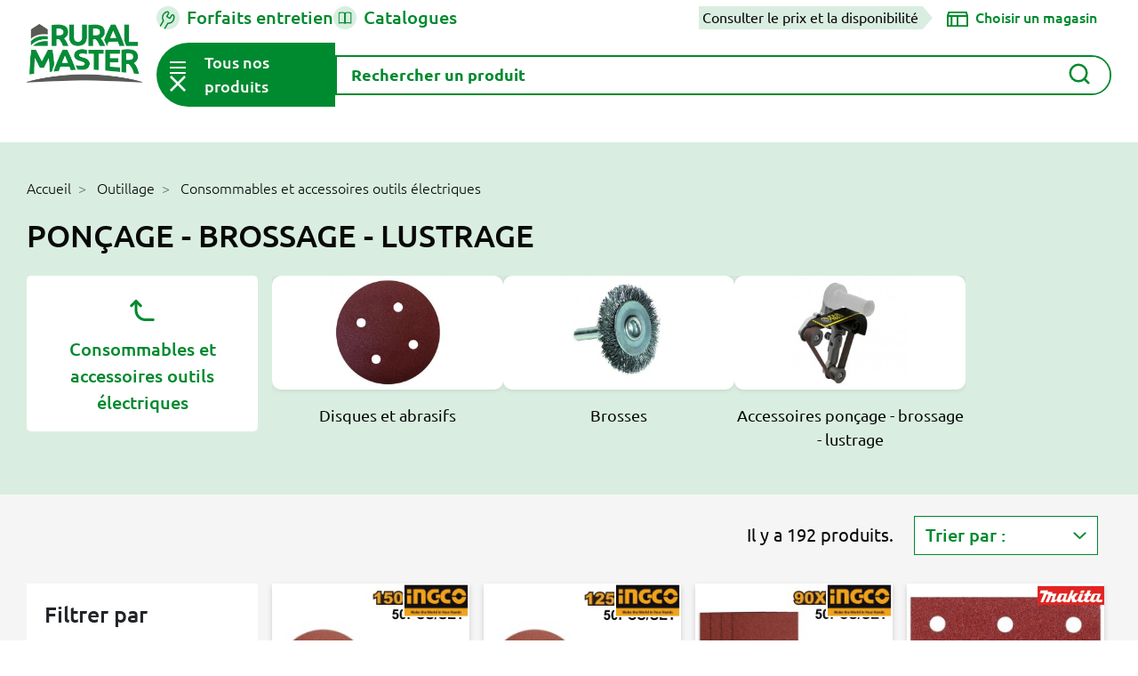

--- FILE ---
content_type: text/html; charset=utf-8
request_url: https://www.ruralmaster.fr/2474-poncage-brossage-lustrage
body_size: 50974
content:
<!doctype html>
<html lang="fr">

<head>
  
    
  <link rel="preconnect" href="//fonts.gstatic.com/" crossorigin>
<link rel="preconnect" href="//ajax.googleapis.com" crossorigin>
<script type="text/javascript">
    WebFontConfig = {
        google: { families: [ 'Noto+Sans:400,700' ] }
    };
    (function() {
        var wf = document.createElement('script');
        wf.src = 'https://ajax.googleapis.com/ajax/libs/webfont/1/webfont.js';
        wf.type = 'text/javascript';
        wf.async = 'true';
        var s = document.getElementsByTagName('script')[0];
        s.parentNode.insertBefore(wf, s);
    })(); </script>


  <meta charset="utf-8">


  <meta http-equiv="x-ua-compatible" content="ie=edge">



  <title>Ponçage - Brossage - Lustrage</title>
  
    
  
  <meta name="description" content="">
  <meta name="keywords" content="">
        
      <link rel="canonical" href="https://www.ruralmaster.fr/2474-poncage-brossage-lustrage">
    
        
  
<meta property="og:description" content=""/>
<meta property="og:type" content="website"/>
<meta property="og:url" content="https://www.ruralmaster.fr/2474-poncage-brossage-lustrage"/>
<meta property="og:site_name" content="Rural Master"/>


					<meta property="og:title" content="Ponçage - Brossage - Lustrage"/>
		<meta property="og:image" content="https://www.ruralmaster.fr/img/accueil-logo-1610457427.jpg"/>
	<script type="application/ld+json">
{
    "@context" : "http://schema.org",
    "@type" : "Organization",
    "name" : "Rural Master",
    "url" : "https://www.ruralmaster.fr/",
    "logo" : {
        "@type":"ImageObject",
        "url":"https://www.ruralmaster.fr/img/accueil-logo-1610457427.jpg"
    }
}

</script>

<script type="application/ld+json">
{
    "@context":"http://schema.org",
    "@type":"WebPage",
    "isPartOf": {
        "@type":"WebSite",
        "url":  "https://www.ruralmaster.fr/",
        "name": "Rural Master"
    },
    "name": "Ponçage - Brossage - Lustrage",
    "url":  "https://www.ruralmaster.fr/2474-poncage-brossage-lustrage"
}


</script>
<script type="application/ld+json">
    {
    "@context": "https://schema.org",
    "@type": "BreadcrumbList",
    "itemListElement": [
        {
    "@type": "ListItem",
    "position": 1,
    "name": "Accueil",
    "item": "https://www.ruralmaster.fr/"
    },        {
    "@type": "ListItem",
    "position": 2,
    "name": "Outillage",
    "item": "https://www.ruralmaster.fr/3589-outillage"
    },        {
    "@type": "ListItem",
    "position": 3,
    "name": "Consommables et accessoires outils électriques",
    "item": "https://www.ruralmaster.fr/2467-consommables-et-accessoires-outils-electriques"
    },        {
    "@type": "ListItem",
    "position": 4,
    "name": "Ponçage - Brossage - Lustrage",
    "item": "https://www.ruralmaster.fr/2474-poncage-brossage-lustrage"
    }    ]
    }
    </script>


                  

                                
                            <link rel="next" href="https://www.ruralmaster.fr/2474-poncage-brossage-lustrage?page=2">
        



  <meta name="viewport" content="width=device-width, initial-scale=1">



  <link rel="icon" type="image/vnd.microsoft.icon" href="https://www.ruralmaster.fr/img/favicon.ico?1611159685">
  <link rel="shortcut icon" type="image/x-icon" href="https://www.ruralmaster.fr/img/favicon.ico?1611159685">



  


  	

  <script type="text/javascript">
        var LS_Meta = {"v":"6.6.9"};
        var ajax_link = "https:\/\/www.ruralmaster.fr\/module\/veselectshop\/ajax";
        var categoryUrl = "2474-poncage-brossage-lustrage";
        var emptyCartText = "Attention, en changeant de magasin, vous allez perdre votre panier actuel.";
        var emptyCartText2 = "Tous les articles actuellement dans votre panier seront perdus. Que souhaitez-vous faire ?";
        var prestashop = {"cart":{"products":[],"totals":{"total":{"type":"total","label":"Total","amount":0,"value":"0,00\u00a0\u20ac"},"total_including_tax":{"type":"total","label":"Total TTC","amount":0,"value":"0,00\u00a0\u20ac"},"total_excluding_tax":{"type":"total","label":"Total HT :","amount":0,"value":"0,00\u00a0\u20ac"}},"subtotals":{"products":{"type":"products","label":"Sous-total","amount":0,"value":"0,00\u00a0\u20ac"},"discounts":null,"shipping":{"type":"shipping","label":"Livraison","amount":0,"value":""},"tax":null},"products_count":0,"summary_string":"0 articles","vouchers":{"allowed":1,"added":[]},"discounts":[],"minimalPurchase":0,"minimalPurchaseRequired":""},"currency":{"id":1,"name":"Euro","iso_code":"EUR","iso_code_num":"000","sign":"\u20ac"},"customer":{"lastname":null,"firstname":null,"email":null,"birthday":null,"newsletter":null,"newsletter_date_add":null,"optin":null,"website":null,"company":null,"siret":null,"ape":null,"is_logged":false,"gender":{"type":null,"name":null},"addresses":[]},"language":{"name":"Fran\u00e7ais (French)","iso_code":"fr","locale":"fr-FR","language_code":"fr-fr","is_rtl":"0","date_format_lite":"d\/m\/Y","date_format_full":"d\/m\/Y H:i:s","id":2},"page":{"title":"","canonical":"https:\/\/www.ruralmaster.fr\/2474-poncage-brossage-lustrage","meta":{"title":"Pon\u00e7age - Brossage - Lustrage","description":"","keywords":"","robots":"index"},"page_name":"category","body_classes":{"lang-fr":true,"lang-rtl":false,"country-FR":true,"currency-EUR":true,"layout-full-width":true,"page-category":true,"tax-display-enabled":true,"category-id-2474":true,"category-Pon\u00e7age - Brossage - Lustrage":true,"category-id-parent-2467":true,"category-depth-level-4":true},"admin_notifications":[]},"shop":{"name":"Rural Master","logo":"https:\/\/www.ruralmaster.fr\/img\/accueil-logo-1610457427.jpg","stores_icon":"","favicon":"https:\/\/www.ruralmaster.fr\/img\/favicon.ico"},"urls":{"base_url":"https:\/\/www.ruralmaster.fr\/","current_url":"https:\/\/www.ruralmaster.fr\/2474-poncage-brossage-lustrage","shop_domain_url":"https:\/\/www.ruralmaster.fr","img_ps_url":"https:\/\/www.ruralmaster.fr\/img\/","img_cat_url":"https:\/\/www.ruralmaster.fr\/img\/c\/","img_lang_url":"https:\/\/www.ruralmaster.fr\/img\/l\/","img_prod_url":"https:\/\/www.ruralmaster.fr\/img\/p\/","img_manu_url":"https:\/\/www.ruralmaster.fr\/img\/m\/","img_sup_url":"https:\/\/www.ruralmaster.fr\/img\/su\/","img_ship_url":"https:\/\/www.ruralmaster.fr\/img\/s\/","img_store_url":"https:\/\/www.ruralmaster.fr\/img\/st\/","img_col_url":"https:\/\/www.ruralmaster.fr\/img\/co\/","img_url":"https:\/\/www.ruralmaster.fr\/themes\/rural-master\/assets\/img\/","css_url":"https:\/\/www.ruralmaster.fr\/themes\/rural-master\/assets\/css\/","js_url":"https:\/\/www.ruralmaster.fr\/themes\/rural-master\/assets\/js\/","pic_url":"https:\/\/www.ruralmaster.fr\/upload\/","pages":{"address":"https:\/\/www.ruralmaster.fr\/adresse","addresses":"https:\/\/www.ruralmaster.fr\/adresses","authentication":"https:\/\/www.ruralmaster.fr\/authentification","cart":"https:\/\/www.ruralmaster.fr\/panier","category":"https:\/\/www.ruralmaster.fr\/index.php?controller=category","cms":"https:\/\/www.ruralmaster.fr\/index.php?controller=cms","contact":"https:\/\/www.ruralmaster.fr\/contactez-nous","discount":"https:\/\/www.ruralmaster.fr\/bons-de-reduction","guest_tracking":"https:\/\/www.ruralmaster.fr\/suivi-commande-invite","history":"https:\/\/www.ruralmaster.fr\/historique-des-commandes","identity":"https:\/\/www.ruralmaster.fr\/identite","index":"https:\/\/www.ruralmaster.fr\/","my_account":"https:\/\/www.ruralmaster.fr\/mon-compte","order_confirmation":"https:\/\/www.ruralmaster.fr\/index.php?controller=order-confirmation","order_detail":"https:\/\/www.ruralmaster.fr\/index.php?controller=order-detail","order_follow":"https:\/\/www.ruralmaster.fr\/details-de-la-commande","order":"https:\/\/www.ruralmaster.fr\/commande","order_return":"https:\/\/www.ruralmaster.fr\/index.php?controller=order-return","order_slip":"https:\/\/www.ruralmaster.fr\/avoirs","pagenotfound":"https:\/\/www.ruralmaster.fr\/page-non-trouvee","password":"https:\/\/www.ruralmaster.fr\/mot-de-passe-oublie","pdf_invoice":"https:\/\/www.ruralmaster.fr\/index.php?controller=pdf-invoice","pdf_order_return":"https:\/\/www.ruralmaster.fr\/index.php?controller=pdf-order-return","pdf_order_slip":"https:\/\/www.ruralmaster.fr\/index.php?controller=pdf-order-slip","prices_drop":"https:\/\/www.ruralmaster.fr\/promotions","product":"https:\/\/www.ruralmaster.fr\/index.php?controller=product","search":"https:\/\/www.ruralmaster.fr\/recherche","sitemap":"https:\/\/www.ruralmaster.fr\/plan-du-site","stores":"https:\/\/www.ruralmaster.fr\/magasins","supplier":"https:\/\/www.ruralmaster.fr\/fournisseurs","register":"https:\/\/www.ruralmaster.fr\/authentification?create_account=1","order_login":"https:\/\/www.ruralmaster.fr\/commande?login=1"},"alternative_langs":[],"theme_assets":"\/themes\/rural-master\/assets\/","actions":{"logout":"https:\/\/www.ruralmaster.fr\/?mylogout="},"no_picture_image":{"bySize":{"small_default":{"url":"https:\/\/www.ruralmaster.fr\/img\/p\/fr-default-small_default.jpg","width":98,"height":98},"cart_default":{"url":"https:\/\/www.ruralmaster.fr\/img\/p\/fr-default-cart_default.jpg","width":125,"height":125},"pdt_180":{"url":"https:\/\/www.ruralmaster.fr\/img\/p\/fr-default-pdt_180.jpg","width":180,"height":180},"home_default":{"url":"https:\/\/www.ruralmaster.fr\/img\/p\/fr-default-home_default.jpg","width":250,"height":250},"pdt_300":{"url":"https:\/\/www.ruralmaster.fr\/img\/p\/fr-default-pdt_300.jpg","width":300,"height":300},"pdt_360":{"url":"https:\/\/www.ruralmaster.fr\/img\/p\/fr-default-pdt_360.jpg","width":360,"height":360},"medium_default":{"url":"https:\/\/www.ruralmaster.fr\/img\/p\/fr-default-medium_default.jpg","width":452,"height":452},"pdt_540":{"url":"https:\/\/www.ruralmaster.fr\/img\/p\/fr-default-pdt_540.jpg","width":540,"height":540},"large_default":{"url":"https:\/\/www.ruralmaster.fr\/img\/p\/fr-default-large_default.jpg","width":800,"height":800}},"small":{"url":"https:\/\/www.ruralmaster.fr\/img\/p\/fr-default-small_default.jpg","width":98,"height":98},"medium":{"url":"https:\/\/www.ruralmaster.fr\/img\/p\/fr-default-pdt_300.jpg","width":300,"height":300},"large":{"url":"https:\/\/www.ruralmaster.fr\/img\/p\/fr-default-large_default.jpg","width":800,"height":800},"legend":""}},"configuration":{"display_taxes_label":true,"display_prices_tax_incl":true,"is_catalog":false,"show_prices":true,"opt_in":{"partner":false},"quantity_discount":{"type":"discount","label":"Remise sur prix unitaire"},"voucher_enabled":1,"return_enabled":0},"field_required":[],"breadcrumb":{"links":[{"title":"Accueil","url":"https:\/\/www.ruralmaster.fr\/"},{"title":"Outillage","url":"https:\/\/www.ruralmaster.fr\/3589-outillage"},{"title":"Consommables et accessoires outils \u00e9lectriques","url":"https:\/\/www.ruralmaster.fr\/2467-consommables-et-accessoires-outils-electriques"},{"title":"Pon\u00e7age - Brossage - Lustrage","url":"https:\/\/www.ruralmaster.fr\/2474-poncage-brossage-lustrage"}],"count":4},"link":{"protocol_link":"https:\/\/","protocol_content":"https:\/\/"},"time":1769416710,"static_token":"b383a1180578db1e0781648fafb46ba5","token":"e0d2939fe7de651944da17352c455c53","debug":false};
        var productAvailabilityText = "Produit non disponible dans votre magasin.";
        var productAvailabilityText2 = "Si vous continuez, vous serez redirig\u00e9\u00b7e sur d\u2019autres produits de la m\u00eame cat\u00e9gorie.";
        var produitHorsStock = "Produit sur commande";
        var produitNonVendu = "Produit non vendu";
        var produitStock = "Produit en stock";
        var psemailsubscription_subscription = "https:\/\/www.ruralmaster.fr\/module\/ps_emailsubscription\/subscription";
        var psr_icon_color = false;
        var tabShops = [{"id_shop":"53","id_shop_group":"3","name":"AMILLY","id_category":"1","theme_name":"rural-master","domain":"www.ruralmaster.fr","domain_ssl":"www.ruralmaster.fr","uri":"\/amilly\/","active":"1","latitude":"47.9767","longitude":"2.7372","zip_code":"45200","tiers":"1100221","mag":"AMI","code_mag":"167","version_promo":"valequipement","mag_url":"orleans","last_stock_update":null,"siret":"30966200500060","ville":"AMILLY","credit4sansfrais":"0","horaires":"Du lundi au samedi de 9h00 \u00e0 12h00 et de 13h30 \u00e0 18h30","presentation":"<div id=\"barre_nav\"><br \/><br \/><div style=\"font-size:14px;color:#008a53;\">RURAL MASTER AMILLY - VAL EQUIPEMENT<\/div>\r\n<div>\r\n<table><tbody><tr><td width=\"33%\">447 RUE SAINT FIRMIN DES VIGNES<br \/>45200 AMILLY<br \/><br \/> Tel : 02.38.97.80.01\u00a0<br \/> Fax : 02.38.97.88.17<\/td>\r\n<td width=\"34%\">\r\n<p><strong>Horaires :<\/strong> <br \/>Ouverture : Toute l'ann\u00e9e du lundi au samedi de 9h00 \u00e0 12h00 et de 13h30 \u00e0 18h30<\/p>\r\n<p>Fermeture : le dimanche toute la journ\u00e9e<\/p>\r\n<\/td>\r\n<td width=\"33%\"><a href=\"mailto:andreludovic@valequipement.com\">andreludovic@valequipement.com<\/a><\/td>\r\n<\/tr><\/tbody><\/table><\/div>\r\n<\/div>\r\n<div style=\"clear:both;\"><br \/><img src=\"https:\/\/www.ruralmaster.fr\/img\/cms\/magasins\/eef0d08c3edc54dfe85568e3f90c27b0.jpg\" alt=\"\" width=\"396\" height=\"248\" \/><\/div>\r\n<div style=\"font-size:11px;\"><br \/><table style=\"width:100%;\" summary=\"\" border=\"0\" cellspacing=\"5\" cellpadding=\"1\" bgcolor=\"#cdcbbf\"><tbody><tr><td width=\"50%\"><img src=\"..\/images\/Image\/magasins\/activites.jpg\" alt=\"\" width=\"201\" height=\"24\" \/><\/td>\r\n<td width=\"50%\"><img src=\"..\/images\/Image\/magasins\/marques.jpg\" alt=\"\" width=\"201\" height=\"24\" \/><\/td>\r\n<\/tr><tr><td rowspan=\"3\" valign=\"top\">\r\n<ul type=\"disc\"><li>appareils et\u00a0<span>mat\u00e9riel d\u2019arrosage<\/span><\/li>\r\n<li>graineteries : semences, produits de jardin (d\u00e9tail)<\/li>\r\n<li>motoculture de plaisance<\/li>\r\n<li>tron\u00e7onneuses (d\u00e9tail) cl\u00f4tures et barri\u00e8res<\/li>\r\n<li>jardineries,\u00a0articles de jardin (d\u00e9tail)<\/li>\r\n<li>tondeuses \u00e0 gazon (d\u00e9tail)<\/li>\r\n<li>vente de remorques de tourisme<\/li>\r\n<\/ul><\/td>\r\n<td>\r\n<p>\u00a0Votre magasin RURAL MASTER VAL EQUIPEMENT est concessionnaire <a href=\"http:\/\/www.husqvarna.com\/fr\/\" target=\"_blank\">HUSQVARNA<\/a>, <a href=\"http:\/\/www.kubota.fr\" target=\"_blank\">KUBOTA<\/a>\u00a0et <a href=\"http:\/\/www.stihl.fr\" target=\"_blank\">STIHL<\/a>.<\/p>\r\n<p>Pour acc\u00e9der \u00e0 leur site web, cliquez sur le nom de chaque marque.<\/p>\r\n<p align=\"center\">\u00a0<\/p>\r\n<\/td>\r\n<\/tr><tr><td>\u00a0<img src=\"..\/images\/Image\/magasins\/produits.jpg\" alt=\"\" width=\"201\" height=\"24\" \/><\/td>\r\n<\/tr><tr><td>\r\n<ul><li>1 800 m\u00b2 d'exposition<\/li>\r\n<li>Marques de r\u00e9f\u00e9rence<\/li>\r\n<li>Grand choix de mat\u00e9riel pour le jardin<\/li>\r\n<li>R\u00e9paration<\/li>\r\n<\/ul><\/td>\r\n<\/tr><\/tbody><\/table><br \/><br \/><table style=\"width:200px;\" summary=\"\" border=\"0\" cellspacing=\"5\" cellpadding=\"1\" align=\"left\" bgcolor=\"#cdcbbf\"><tbody><tr bgcolor=\"#ffffff\"><td colspan=\"2\">\u00a0<img src=\"..\/images\/Image\/magasins\/produits2.jpg\" alt=\"\" width=\"346\" height=\"157\" \/><\/td>\r\n<\/tr><tr><td>\u00a0<img src=\"..\/images\/Image\/magasins\/jardin.jpg\" alt=\"\" width=\"165\" height=\"24\" \/><\/td>\r\n<td>\u00a0<\/td>\r\n<\/tr><tr><td>\r\n<ul><li>Outils de jardin<\/li>\r\n<li>Engrais<\/li>\r\n<li>Phytosanitaire<\/li>\r\n<li>Tondeuses \u00e0 gazon<\/li>\r\n<li>Tracteurs de pelouse<\/li>\r\n<li>D\u00e9broussailleuses \u00e0 dos<\/li>\r\n<\/ul><\/td>\r\n<td>\r\n<ul><li>Arrosage<\/li>\r\n<li>Poterie<\/li>\r\n<li>Grillage<\/li>\r\n<li>Taille haies<\/li>\r\n<li>Scarificateurs<\/li>\r\n<\/ul><\/td>\r\n<\/tr><tr><td>\u00a0<img src=\"..\/images\/Image\/magasins\/outillage.jpg\" alt=\"\" width=\"165\" height=\"24\" \/><\/td>\r\n<td>\u00a0<\/td>\r\n<\/tr><tr><td>\r\n<ul><li>Compresseurs<\/li>\r\n<li>Nettoyeurs haute pression<\/li>\r\n<\/ul><\/td>\r\n<td>\r\n<ul><li>Electroportatifs<\/li>\r\n<li>Postes \u00e0 souder<\/li>\r\n<\/ul><\/td>\r\n<\/tr><tr><td>\u00a0<img src=\"..\/images\/Image\/magasins\/animaux.jpg\" alt=\"\" width=\"165\" height=\"24\" \/><\/td>\r\n<td>\u00a0<\/td>\r\n<\/tr><tr><td>\r\n<ul><li>Aliments chiens<\/li>\r\n<li>Aliments chats<\/li>\r\n<li>Aliments chevaux<\/li>\r\n<\/ul><\/td>\r\n<td>\r\n<ul><li>Cl\u00f4ture \u00e9lectrique<\/li>\r\n<li>Aliments basse-cour<\/li>\r\n<\/ul><\/td>\r\n<\/tr><tr><td>\u00a0<img src=\"..\/images\/Image\/magasins\/vetements.jpg\" alt=\"\" width=\"165\" height=\"24\" \/><\/td>\r\n<td>\u00a0<\/td>\r\n<\/tr><tr><td>\r\n<ul><li>De jardin<\/li>\r\n<li>De pluie<\/li>\r\n<\/ul><\/td>\r\n<td>\r\n<ul><li>Bottes<\/li>\r\n<\/ul><\/td>\r\n<\/tr><tr><td>\u00a0<img src=\"..\/images\/Image\/magasins\/autres.jpg\" alt=\"\" width=\"165\" height=\"24\" \/><\/td>\r\n<td>\u00a0<\/td>\r\n<\/tr><tr><td>\r\n<ul><li>Remorques<\/li>\r\n<li>Equipement v\u00e9hicules<\/li>\r\n<\/ul><\/td>\r\n<td>\r\n<ul><li>Droguerie<\/li>\r\n<\/ul><\/td>\r\n<\/tr><\/tbody><\/table><table style=\"width:200px;\" summary=\"\" border=\"0\" cellspacing=\"5\" cellpadding=\"1\" align=\"right\" bgcolor=\"#cdcbbf\"><tbody><tr bgcolor=\"#ffffff\"><td colspan=\"2\">\u00a0<img src=\"..\/images\/Image\/magasins\/services.jpg\" alt=\"\" width=\"346\" height=\"157\" \/><\/td>\r\n<\/tr><tr><td>\u00a0<img src=\"..\/images\/Image\/magasins\/services+.jpg\" alt=\"\" width=\"289\" height=\"24\" \/><\/td>\r\n<\/tr><tr><td>\r\n<ul><li>Livraison\u00a0<\/li>\r\n<li>R\u00e9paration toutes marques<\/li>\r\n<li>Essai de machines sur place<\/li>\r\n<li>D\u00e9pannage sur place<\/li>\r\n<li>Devis<\/li>\r\n<li>Pi\u00e8ces d\u00e9tach\u00e9es<\/li>\r\n<\/ul><\/td>\r\n<\/tr><tr><td>\u00a0<img src=\"..\/images\/Image\/magasins\/certification.jpg\" alt=\"\" width=\"289\" height=\"24\" \/><\/td>\r\n<\/tr><tr><td>\r\n<ul><li>Atelier agr\u00e9\u00e9 Kubota<\/li>\r\n<li>Atelier agr\u00e9\u00e9 Husqvarna<\/li>\r\n<li>Atelier agr\u00e9\u00e9 Stihl<\/li>\r\n<\/ul><\/td>\r\n<\/tr><tr><td>\u00a0<img src=\"..\/images\/Image\/paiement.jpg\" alt=\"\" width=\"289\" height=\"24\" \/><\/td>\r\n<\/tr><tr><td>\r\n<ul><li>Ch\u00e8ques bancaires<\/li>\r\n<li>Esp\u00e8ces<\/li>\r\n<li>Carte Bleue<\/li>\r\n<\/ul><\/td>\r\n<\/tr><tr><td>\u00a0<img src=\"..\/images\/Image\/magasins\/langues.jpg\" alt=\"\" width=\"289\" height=\"24\" \/><\/td>\r\n<\/tr><tr><td>\r\n<ul><li>Anglais<\/li>\r\n<\/ul><\/td>\r\n<\/tr><\/tbody><\/table><\/div>","type_prix_export_gescom":"ht","numero_agrement_certiphyto":"CE01894","bascule_sur_rm":"O","shop_active":1,"city":"AMILLY","magPage":"https:\/\/www.ruralmaster.fr\/amilly\/magasins","latLng":["47.9767","2.7372"],"address":"447 route de Saint Firmin des Vignes, 45200, AMILLY","enabled":1,"opening_hours":"9h00-12h00 13h30-18h30","style":{"r":7,"fill":"green"}},{"id_shop":"43","id_shop_group":"3","name":"BAGARD","id_category":"1","theme_name":"rural-master","domain":"www.ruralmaster.fr","domain_ssl":"www.ruralmaster.fr","uri":"\/bagard\/","active":"1","latitude":"44.0701","longitude":"4.04679","zip_code":"30140","tiers":"0917843","mag":"BAG","code_mag":"117","version_promo":"cevenole","mag_url":"BAGARD","last_stock_update":null,"siret":"42083010100010","ville":"BAGARD","credit4sansfrais":"0","horaires":"Du lundi au vendredi de 9h \u00e0 13h et de 14h \u00e0 19h \/ le samedi de 9h \u00e0 19h","presentation":"<div id=\"barre_nav\"><br \/><br \/>\r\n<div style=\"font-size: 14px; color: #008a53;\">MOTOCULTURE CEVENOLE<\/div>\r\n<div>\r\n<table>\r\n<tbody>\r\n<tr>\r\n<td width=\"33%\">ZA les Portal\u00e8ses<br \/> 30140 BAGARD <br \/> <br \/> Tel : 04.66.60.81.33 <br \/> Fax : 04.66.60.82.06<\/td>\r\n<td width=\"34%\"><strong>Horaires :<\/strong> <br \/>Ouverture : Toute l'ann\u00e9e du Lundi au Samedi de 8h30 \u00e0 12 h et de 14h \u00e0 18h30.<br \/> Fermeture : Le dimanche toute la journ\u00e9e<\/td>\r\n<td width=\"33%\"><br \/><br \/><a href=\"mailto:motoculture-cevenole@orange.fr\">motoculture-cevenole@orange.fr<\/a><\/td>\r\n<\/tr>\r\n<\/tbody>\r\n<\/table>\r\n<\/div>\r\n<\/div>\r\n<div id=\"barre_nav\" style=\"clear: both;\"><img title=\"MOTOCULTURE CEVENOLE\" src=\"..\/images\/magasins\/cevenole.jpg\" alt=\"MOTOCULTURE CEVENOLE\" \/><\/div>\r\n<div id=\"barre_nav\" style=\"font-size: 11px;\"><br \/>\r\n<table style=\"width: 100%;\" summary=\"\" border=\"0\" cellspacing=\"5\" cellpadding=\"1\" bgcolor=\"#cdcbbf\">\r\n<tbody>\r\n<tr>\r\n<td width=\"50%\"><img src=\"..\/images\/Image\/magasins\/activites.jpg\" alt=\"\" width=\"201\" height=\"24\" \/><\/td>\r\n<td width=\"50%\"><img src=\"..\/images\/Image\/magasins\/marques.jpg\" alt=\"\" width=\"201\" height=\"24\" \/><\/td>\r\n<\/tr>\r\n<tr>\r\n<td rowspan=\"3\" valign=\"top\">\r\n<ul type=\"disc\">\r\n<li>appareils et installation d'arrosage<\/li>\r\n<li>graineteries : semences, produits de jardin (d\u00e9tail)<\/li>\r\n<li>motoculture de plaisance<\/li>\r\n<li>tron\u00e7onneuses (d\u00e9tail) cl\u00f4tures et barri\u00e8res<\/li>\r\n<li>jardineries, v\u00e9g\u00e9taux, articles de jardin (d\u00e9tail)<\/li>\r\n<li>tondeuses \u00e0 gazon (d\u00e9tail)<\/li>\r\n<li>vente, location de remorques de tourisme et d'attelages<\/li>\r\n<\/ul>\r\n<\/td>\r\n<td>\r\n<p>\u00a0Votre magasin Motoculture CEVENOLE est concessionnaire HUSQVARNA<\/p>\r\n<p align=\"center\">\u00a0<\/p>\r\n<\/td>\r\n<\/tr>\r\n<tr>\r\n<td>\u00a0<img src=\"..\/images\/Image\/magasins\/produits.jpg\" alt=\"\" width=\"201\" height=\"24\" \/><\/td>\r\n<\/tr>\r\n<tr>\r\n<td>\r\n<ul>\r\n<li>1000 m\u00b2 de hall d'exposition<\/li>\r\n<li>Marques de r\u00e9f\u00e9rence<\/li>\r\n<li>Grand choix de mat\u00e9riel pour le jardin<\/li>\r\n<li>R\u00e9paration<\/li>\r\n<\/ul>\r\n<\/td>\r\n<\/tr>\r\n<\/tbody>\r\n<\/table>\r\n<br \/><br \/>\r\n<table style=\"width: 200px;\" summary=\"\" border=\"0\" cellspacing=\"5\" cellpadding=\"1\" align=\"left\" bgcolor=\"#cdcbbf\">\r\n<tbody>\r\n<tr bgcolor=\"#ffffff\">\r\n<td colspan=\"2\">\u00a0<img src=\"..\/images\/Image\/magasins\/produits2.jpg\" alt=\"\" width=\"346\" height=\"157\" \/><\/td>\r\n<\/tr>\r\n<tr>\r\n<td>\u00a0<img src=\"..\/images\/Image\/magasins\/jardin.jpg\" alt=\"\" width=\"165\" height=\"24\" \/><\/td>\r\n<td>\u00a0<\/td>\r\n<\/tr>\r\n<tr>\r\n<td>\r\n<ul>\r\n<li>Outils de jardin<\/li>\r\n<li>Engrais<\/li>\r\n<li>Phytosanitaire<\/li>\r\n<li>Tondeuses \u00e0 gazon<\/li>\r\n<li>Tracteurs de pelouse<\/li>\r\n<li>D\u00e9broussailleuses \u00e0 dos<\/li>\r\n<\/ul>\r\n<\/td>\r\n<td>\r\n<ul>\r\n<li>Arrosage<\/li>\r\n<li>Poterie<\/li>\r\n<li>Grillage<\/li>\r\n<li>Taille haies<\/li>\r\n<li>Scarificateurs<\/li>\r\n<\/ul>\r\n<\/td>\r\n<\/tr>\r\n<tr>\r\n<td>\u00a0<img src=\"..\/images\/Image\/magasins\/outillage.jpg\" alt=\"\" width=\"165\" height=\"24\" \/><\/td>\r\n<td>\u00a0<\/td>\r\n<\/tr>\r\n<tr>\r\n<td>\r\n<ul>\r\n<li>Compresseurs<\/li>\r\n<li>Nettoyeurs haute pression<\/li>\r\n<\/ul>\r\n<\/td>\r\n<td>\r\n<ul>\r\n<li>Electroportatifs<\/li>\r\n<li>Postes \u00e0 souder<\/li>\r\n<\/ul>\r\n<\/td>\r\n<\/tr>\r\n<tr>\r\n<td>\u00a0<img src=\"..\/images\/Image\/magasins\/animaux.jpg\" alt=\"\" width=\"165\" height=\"24\" \/><\/td>\r\n<td>\u00a0<\/td>\r\n<\/tr>\r\n<tr>\r\n<td>\r\n<ul>\r\n<li>Aliments chiens<\/li>\r\n<li>Aliments chats<\/li>\r\n<li>Aliments chevaux<\/li>\r\n<\/ul>\r\n<\/td>\r\n<td>\r\n<ul>\r\n<li>Cl\u00f4ture \u00e9lectrique<\/li>\r\n<li>Aliments basse-cour<\/li>\r\n<\/ul>\r\n<\/td>\r\n<\/tr>\r\n<tr>\r\n<td>\u00a0<img src=\"..\/images\/Image\/magasins\/vetements.jpg\" alt=\"\" width=\"165\" height=\"24\" \/><\/td>\r\n<td>\u00a0<\/td>\r\n<\/tr>\r\n<tr>\r\n<td>\r\n<ul>\r\n<li>De jardin<\/li>\r\n<li>De pluie<\/li>\r\n<\/ul>\r\n<\/td>\r\n<td>\r\n<ul>\r\n<li>Bottes<\/li>\r\n<\/ul>\r\n<\/td>\r\n<\/tr>\r\n<tr>\r\n<td>\u00a0<img src=\"..\/images\/Image\/magasins\/autres.jpg\" alt=\"\" width=\"165\" height=\"24\" \/><\/td>\r\n<td>\u00a0<\/td>\r\n<\/tr>\r\n<tr>\r\n<td>\r\n<ul>\r\n<li>Remorques<\/li>\r\n<li>Equipement v\u00e9hicules<\/li>\r\n<\/ul>\r\n<\/td>\r\n<td>\r\n<ul>\r\n<li>Droguerie<\/li>\r\n<\/ul>\r\n<\/td>\r\n<\/tr>\r\n<\/tbody>\r\n<\/table>\r\n<table style=\"width: 200px;\" summary=\"\" border=\"0\" cellspacing=\"5\" cellpadding=\"1\" align=\"right\" bgcolor=\"#cdcbbf\">\r\n<tbody>\r\n<tr bgcolor=\"#ffffff\">\r\n<td colspan=\"2\">\u00a0<img src=\"..\/images\/Image\/magasins\/services.jpg\" alt=\"\" width=\"346\" height=\"157\" \/><\/td>\r\n<\/tr>\r\n<tr>\r\n<td>\u00a0<img src=\"..\/images\/Image\/magasins\/services+.jpg\" alt=\"\" width=\"289\" height=\"24\" \/><\/td>\r\n<\/tr>\r\n<tr>\r\n<td>\r\n<ul>\r\n<li>Livraison <\/li>\r\n<li>R\u00e9paration toutes marques<\/li>\r\n<li>Essai de machines sur place<\/li>\r\n<li>D\u00e9pannage sur place<\/li>\r\n<li>Pi\u00e8ces d\u00e9tach\u00e9es<\/li>\r\n<\/ul>\r\n<\/td>\r\n<\/tr>\r\n<tr>\r\n<td>\u00a0<img src=\"..\/images\/Image\/magasins\/certification.jpg\" alt=\"\" width=\"289\" height=\"24\" \/><\/td>\r\n<\/tr>\r\n<tr>\r\n<td>\r\n<ul>\r\n<li>Atelier agr\u00e9\u00e9 BRIGG'S &amp; STRATTON<\/li>\r\n<\/ul>\r\n<\/td>\r\n<\/tr>\r\n<tr>\r\n<td>\u00a0<img src=\"..\/images\/Image\/paiement.jpg\" alt=\"\" width=\"289\" height=\"24\" \/><\/td>\r\n<\/tr>\r\n<tr>\r\n<td>\r\n<ul>\r\n<li>Ch\u00e8ques bancaires<\/li>\r\n<li>Esp\u00e8ces<\/li>\r\n<li>Carte Bleue<\/li>\r\n<\/ul>\r\n<\/td>\r\n<\/tr>\r\n<tr>\r\n<td>\u00a0<img src=\"..\/images\/Image\/magasins\/langues.jpg\" alt=\"\" width=\"289\" height=\"24\" \/><\/td>\r\n<\/tr>\r\n<tr>\r\n<td>\r\n<ul>\r\n<li>Anglais<\/li>\r\n<\/ul>\r\n<\/td>\r\n<\/tr>\r\n<\/tbody>\r\n<\/table>\r\n<\/div>","type_prix_export_gescom":"ht","numero_agrement_certiphyto":null,"bascule_sur_rm":"O","shop_active":1,"city":"BAGARD","magPage":"https:\/\/www.ruralmaster.fr\/bagard\/magasins","latLng":["44.0701","4.04679"],"address":"479 route d'Anduze, Z.A LES PORTALESES, 30140, BAGARD","enabled":1,"opening_hours":"9h00-13h00 14h00-19h00","style":{"r":7,"fill":"green"}},{"id_shop":"38","id_shop_group":"3","name":"BARAQUEVILLE","id_category":"1","theme_name":"rural-master","domain":"www.ruralmaster.fr","domain_ssl":"www.ruralmaster.fr","uri":"\/baraqueville\/","active":"1","latitude":"44.2811","longitude":"2.42763","zip_code":"12160","tiers":"0137381","mag":"SEGAL","code_mag":"127","version_promo":"segalaaliments","mag_url":"palous","last_stock_update":"0000-00-00 00:00:00","siret":"34317499100020","ville":"BARAQUEVILLE","credit4sansfrais":"0","horaires":"Du lundi au vendredi 8h-12h et 14h-18h30 \/ le samedi 8h30-12h et 14h-18h","presentation":"<div id=\"barre_nav\">\r\n\r\n \r\n<br \/><br \/>\r\n\r\n\t\r\n\t<div style=\"font-size:14px;color:#008A53;\">SEGALA ALIMENTS<\/div>\r\n \u00a0 \u00a0\r\n \u00a0 \u00a0<div>\r\n \u00a0 \u00a0<table><tr>\r\n \u00a0 \u00a0<td width=\"33%\">\r\n\tZA de Marengo<br \/>\t12160 BARAQUEVILLE\t<br \/>\t<br \/>\r\n\tTel : 05.65.70.19.67\r\n\t<br \/>\r\n\tFax : 05.65.69.10.84\r\n \u00a0 \u00a0<\/td>\r\n \u00a0 \u00a0<td width=\"34%\">\r\n\t \u00a0 \u00a0<\/td>\r\n \u00a0 \u00a0<td width=\"33%\">\r\n\t<br \/><br \/><a href='mailto:segala-aliments@wanadoo.fr'>segala-aliments@wanadoo.fr<\/a>\r\n \r\n \u00a0 \u00a0<\/td> \u00a0 \r\n \u00a0 \u00a0<\/tr>\r\n\t<\/table>\r\n \u00a0 \u00a0<\/div>\r\n \u00a0 \u00a0\r\n \u00a0 \u00a0\r\n\t\r\n\r\n<\/div>\r\n\r\n<div id=\"barre_nav\" style=\"clear: both;\">\t\r\n\t\r\n\t<img src='..\/images\/magasins\/brive.jpg' alt='SEGALA ALIMENTS' title='SEGALA ALIMENTS' >\t\r\n<\/div>\t\r\n\t\r\n\t\r\n\t\r\n\r\n\r\n<div id='barre_nav' style='font-size:11px;'><br\/><table width=\"100%\" cellspacing=\"5\" cellpadding=\"1\" border=\"0\" bgcolor=\"#cdcbbf\" summary=\"\">\r\n \u00a0 \u00a0<tbody>\r\n \u00a0 \u00a0 \u00a0 \u00a0<tr>\r\n \u00a0 \u00a0 \u00a0 \u00a0 \u00a0 \u00a0<td width=\"50%\"><img width=\"201\" height=\"24\" src=\"..\/images\/Image\/magasins\/activites.jpg\" alt=\"\" \/><\/td>\r\n \u00a0 \u00a0 \u00a0 \u00a0 \u00a0 \u00a0<td width=\"50%\"><img width=\"201\" height=\"24\" src=\"..\/images\/Image\/magasins\/marques.jpg\" alt=\"\" \/> <\/td>\r\n \u00a0 \u00a0 \u00a0 \u00a0<\/tr>\r\n \u00a0 \u00a0 \u00a0 \u00a0<tr>\r\n \u00a0 \u00a0 \u00a0 \u00a0 \u00a0 \u00a0<td valign=\"top\" rowspan=\"3\">\r\n \u00a0 \u00a0 \u00a0 \u00a0 \u00a0 \u00a0<ul type=\"disc\">\r\n \u00a0 \u00a0 \u00a0 \u00a0 \u00a0 \u00a0 \u00a0 \u00a0<li>appareils et installation d'arrosage <\/li>\r\n \u00a0 \u00a0 \u00a0 \u00a0 \u00a0 \u00a0 \u00a0 \u00a0<li>graineteries : semences, produits de jardin (d&eacute;tail) <\/li>\r\n \u00a0 \u00a0 \u00a0 \u00a0 \u00a0 \u00a0 \u00a0 \u00a0<li>motoculture de plaisance <\/li>\r\n \u00a0 \u00a0 \u00a0 \u00a0 \u00a0 \u00a0 \u00a0 \u00a0<li>tron&ccedil;onneuses (d&eacute;tail) cl&ocirc;tures et barri&egrave;res <\/li>\r\n \u00a0 \u00a0 \u00a0 \u00a0 \u00a0 \u00a0 \u00a0 \u00a0<li>jardineries, v&eacute;g&eacute;taux, articles de jardin (d&eacute;tail) <\/li>\r\n \u00a0 \u00a0 \u00a0 \u00a0 \u00a0 \u00a0 \u00a0 \u00a0<li>tondeuses &agrave; gazon (d&eacute;tail) <\/li>\r\n \u00a0 \u00a0 \u00a0 \u00a0 \u00a0 \u00a0 \u00a0 \u00a0<li>vente, location de remorques de tourisme et d'attelages <\/li>\r\n \u00a0 \u00a0 \u00a0 \u00a0 \u00a0 \u00a0<\/ul>\r\n \u00a0 \u00a0 \u00a0 \u00a0 \u00a0 \u00a0<\/td>\r\n \u00a0 \u00a0 \u00a0 \u00a0 \u00a0 \u00a0<td>\r\n \u00a0 \u00a0 \u00a0 \u00a0 \u00a0 \u00a0<p>&nbsp;Votre magasin SEGALA ALIMENTS est concessionnaire ... <\/p>\r\n \u00a0 \u00a0 \u00a0 \u00a0 \u00a0 \u00a0<p align=\"center\"><\/p>\r\n \u00a0 \u00a0 \u00a0 \u00a0 \u00a0 \u00a0<\/td>\r\n \u00a0 \u00a0 \u00a0 \u00a0<\/tr>\r\n \u00a0 \u00a0 \u00a0 \u00a0<tr>\r\n \u00a0 \u00a0 \u00a0 \u00a0 \u00a0 \u00a0<td>&nbsp;<img width=\"201\" height=\"24\" src=\"..\/images\/Image\/magasins\/produits.jpg\" alt=\"\" \/><\/td>\r\n \u00a0 \u00a0 \u00a0 \u00a0<\/tr>\r\n \u00a0 \u00a0 \u00a0 \u00a0<tr>\r\n \u00a0 \u00a0 \u00a0 \u00a0 \u00a0 \u00a0<td>\r\n \u00a0 \u00a0 \u00a0 \u00a0 \u00a0 \u00a0<ul>\r\n \u00a0 \u00a0 \u00a0 \u00a0 \u00a0 \u00a0 \u00a0 \u00a0<li>... m&sup2; de hall d'exposition <\/li>\r\n \u00a0 \u00a0 \u00a0 \u00a0 \u00a0 \u00a0 \u00a0 \u00a0<li>Marques de r&eacute;f&eacute;rence <\/li>\r\n \u00a0 \u00a0 \u00a0 \u00a0 \u00a0 \u00a0 \u00a0 \u00a0<li>Grand choix de mat&eacute;riel pour le jardin <\/li>\r\n \u00a0 \u00a0 \u00a0 \u00a0 \u00a0 \u00a0 \u00a0 \u00a0<li>R&eacute;paration <\/li>\r\n \u00a0 \u00a0 \u00a0 \u00a0 \u00a0 \u00a0<\/ul>\r\n \u00a0 \u00a0 \u00a0 \u00a0 \u00a0 \u00a0<\/td>\r\n \u00a0 \u00a0 \u00a0 \u00a0<\/tr>\r\n \u00a0 \u00a0<\/tbody>\r\n<\/table>\r\n<br \/><br \/>\r\n<table width=\"200\" cellspacing=\"5\" cellpadding=\"1\" border=\"0\" bgcolor=\"#cdcbbf\" align=\"left\" summary=\"\">\r\n \u00a0 \u00a0<tbody>\r\n \u00a0 \u00a0 \u00a0 \u00a0<tr bgcolor=\"#ffffff\">\r\n \u00a0 \u00a0 \u00a0 \u00a0 \u00a0 \u00a0<td colspan=\"2\">&nbsp;<img width=\"346\" height=\"157\" src=\"..\/images\/Image\/magasins\/produits2.jpg\" alt=\"\" \/><\/td>\r\n \u00a0 \u00a0 \u00a0 \u00a0<\/tr>\r\n \u00a0 \u00a0 \u00a0 \u00a0<tr>\r\n \u00a0 \u00a0 \u00a0 \u00a0 \u00a0 \u00a0<td>&nbsp;<img width=\"165\" height=\"24\" src=\"..\/images\/Image\/magasins\/jardin.jpg\" alt=\"\" \/><\/td>\r\n \u00a0 \u00a0 \u00a0 \u00a0 \u00a0 \u00a0<td>&nbsp;<\/td>\r\n \u00a0 \u00a0 \u00a0 \u00a0<\/tr>\r\n \u00a0 \u00a0 \u00a0 \u00a0<tr>\r\n \u00a0 \u00a0 \u00a0 \u00a0 \u00a0 \u00a0<td>\r\n \u00a0 \u00a0 \u00a0 \u00a0 \u00a0 \u00a0<ul>\r\n \u00a0 \u00a0 \u00a0 \u00a0 \u00a0 \u00a0 \u00a0 \u00a0<li>Outils de jardin <\/li>\r\n \u00a0 \u00a0 \u00a0 \u00a0 \u00a0 \u00a0 \u00a0 \u00a0<li>Engrais <\/li>\r\n \u00a0 \u00a0 \u00a0 \u00a0 \u00a0 \u00a0 \u00a0 \u00a0<li>Phytosanitaire <\/li>\r\n \u00a0 \u00a0 \u00a0 \u00a0 \u00a0 \u00a0 \u00a0 \u00a0<li>Tondeuses &agrave; gazon <\/li>\r\n \u00a0 \u00a0 \u00a0 \u00a0 \u00a0 \u00a0 \u00a0 \u00a0<li>Tracteurs de pelouse <\/li>\r\n \u00a0 \u00a0 \u00a0 \u00a0 \u00a0 \u00a0 \u00a0 \u00a0<li>D&eacute;broussailleuses &agrave; dos <\/li>\r\n \u00a0 \u00a0 \u00a0 \u00a0 \u00a0 \u00a0<\/ul>\r\n \u00a0 \u00a0 \u00a0 \u00a0 \u00a0 \u00a0<\/td>\r\n \u00a0 \u00a0 \u00a0 \u00a0 \u00a0 \u00a0<td>\r\n \u00a0 \u00a0 \u00a0 \u00a0 \u00a0 \u00a0<ul>\r\n \u00a0 \u00a0 \u00a0 \u00a0 \u00a0 \u00a0 \u00a0 \u00a0<li>Arrosage <\/li>\r\n \u00a0 \u00a0 \u00a0 \u00a0 \u00a0 \u00a0 \u00a0 \u00a0<li>Poterie <\/li>\r\n \u00a0 \u00a0 \u00a0 \u00a0 \u00a0 \u00a0 \u00a0 \u00a0<li>Grillage <\/li>\r\n \u00a0 \u00a0 \u00a0 \u00a0 \u00a0 \u00a0 \u00a0 \u00a0<li>Taille haies <\/li>\r\n \u00a0 \u00a0 \u00a0 \u00a0 \u00a0 \u00a0 \u00a0 \u00a0<li>Scarificateurs <\/li>\r\n \u00a0 \u00a0 \u00a0 \u00a0 \u00a0 \u00a0<\/ul>\r\n \u00a0 \u00a0 \u00a0 \u00a0 \u00a0 \u00a0<\/td>\r\n \u00a0 \u00a0 \u00a0 \u00a0<\/tr>\r\n \u00a0 \u00a0 \u00a0 \u00a0<tr>\r\n \u00a0 \u00a0 \u00a0 \u00a0 \u00a0 \u00a0<td>&nbsp;<img width=\"165\" height=\"24\" src=\"..\/images\/Image\/magasins\/outillage.jpg\" alt=\"\" \/><\/td>\r\n \u00a0 \u00a0 \u00a0 \u00a0 \u00a0 \u00a0<td>&nbsp;<\/td>\r\n \u00a0 \u00a0 \u00a0 \u00a0<\/tr>\r\n \u00a0 \u00a0 \u00a0 \u00a0<tr>\r\n \u00a0 \u00a0 \u00a0 \u00a0 \u00a0 \u00a0<td>\r\n \u00a0 \u00a0 \u00a0 \u00a0 \u00a0 \u00a0<ul>\r\n \u00a0 \u00a0 \u00a0 \u00a0 \u00a0 \u00a0 \u00a0 \u00a0<li>Compresseurs <\/li>\r\n \u00a0 \u00a0 \u00a0 \u00a0 \u00a0 \u00a0 \u00a0 \u00a0<li>Nettoyeurs haute pression <\/li>\r\n \u00a0 \u00a0 \u00a0 \u00a0 \u00a0 \u00a0<\/ul>\r\n \u00a0 \u00a0 \u00a0 \u00a0 \u00a0 \u00a0<\/td>\r\n \u00a0 \u00a0 \u00a0 \u00a0 \u00a0 \u00a0<td>\r\n \u00a0 \u00a0 \u00a0 \u00a0 \u00a0 \u00a0<ul>\r\n \u00a0 \u00a0 \u00a0 \u00a0 \u00a0 \u00a0 \u00a0 \u00a0<li>Electroportatifs <\/li>\r\n \u00a0 \u00a0 \u00a0 \u00a0 \u00a0 \u00a0 \u00a0 \u00a0<li>Postes &agrave; souder <\/li>\r\n \u00a0 \u00a0 \u00a0 \u00a0 \u00a0 \u00a0<\/ul>\r\n \u00a0 \u00a0 \u00a0 \u00a0 \u00a0 \u00a0<\/td>\r\n \u00a0 \u00a0 \u00a0 \u00a0<\/tr>\r\n \u00a0 \u00a0 \u00a0 \u00a0<tr>\r\n \u00a0 \u00a0 \u00a0 \u00a0 \u00a0 \u00a0<td>&nbsp;<img width=\"165\" height=\"24\" src=\"..\/images\/Image\/magasins\/animaux.jpg\" alt=\"\" \/><\/td>\r\n \u00a0 \u00a0 \u00a0 \u00a0 \u00a0 \u00a0<td>&nbsp;<\/td>\r\n \u00a0 \u00a0 \u00a0 \u00a0<\/tr>\r\n \u00a0 \u00a0 \u00a0 \u00a0<tr>\r\n \u00a0 \u00a0 \u00a0 \u00a0 \u00a0 \u00a0<td>\r\n \u00a0 \u00a0 \u00a0 \u00a0 \u00a0 \u00a0<ul>\r\n \u00a0 \u00a0 \u00a0 \u00a0 \u00a0 \u00a0 \u00a0 \u00a0<li>Aliments chiens <\/li>\r\n \u00a0 \u00a0 \u00a0 \u00a0 \u00a0 \u00a0 \u00a0 \u00a0<li>Aliments chats <\/li>\r\n \u00a0 \u00a0 \u00a0 \u00a0 \u00a0 \u00a0 \u00a0 \u00a0<li>Aliments chevaux <\/li>\r\n \u00a0 \u00a0 \u00a0 \u00a0 \u00a0 \u00a0<\/ul>\r\n \u00a0 \u00a0 \u00a0 \u00a0 \u00a0 \u00a0<\/td>\r\n \u00a0 \u00a0 \u00a0 \u00a0 \u00a0 \u00a0<td>\r\n \u00a0 \u00a0 \u00a0 \u00a0 \u00a0 \u00a0<ul>\r\n \u00a0 \u00a0 \u00a0 \u00a0 \u00a0 \u00a0 \u00a0 \u00a0<li>Cl&ocirc;ture &eacute;lectrique <\/li>\r\n \u00a0 \u00a0 \u00a0 \u00a0 \u00a0 \u00a0 \u00a0 \u00a0<li>Aliments basse-cour <\/li>\r\n \u00a0 \u00a0 \u00a0 \u00a0 \u00a0 \u00a0<\/ul>\r\n \u00a0 \u00a0 \u00a0 \u00a0 \u00a0 \u00a0<\/td>\r\n \u00a0 \u00a0 \u00a0 \u00a0<\/tr>\r\n \u00a0 \u00a0 \u00a0 \u00a0<tr>\r\n \u00a0 \u00a0 \u00a0 \u00a0 \u00a0 \u00a0<td>&nbsp;<img width=\"165\" height=\"24\" src=\"..\/images\/Image\/magasins\/vetements.jpg\" alt=\"\" \/><\/td>\r\n \u00a0 \u00a0 \u00a0 \u00a0 \u00a0 \u00a0<td>&nbsp;<\/td>\r\n \u00a0 \u00a0 \u00a0 \u00a0<\/tr>\r\n \u00a0 \u00a0 \u00a0 \u00a0<tr>\r\n \u00a0 \u00a0 \u00a0 \u00a0 \u00a0 \u00a0<td>\r\n \u00a0 \u00a0 \u00a0 \u00a0 \u00a0 \u00a0<ul>\r\n \u00a0 \u00a0 \u00a0 \u00a0 \u00a0 \u00a0 \u00a0 \u00a0<li>De jardin <\/li>\r\n \u00a0 \u00a0 \u00a0 \u00a0 \u00a0 \u00a0 \u00a0 \u00a0<li>De pluie <\/li>\r\n \u00a0 \u00a0 \u00a0 \u00a0 \u00a0 \u00a0<\/ul>\r\n \u00a0 \u00a0 \u00a0 \u00a0 \u00a0 \u00a0<\/td>\r\n \u00a0 \u00a0 \u00a0 \u00a0 \u00a0 \u00a0<td>\r\n \u00a0 \u00a0 \u00a0 \u00a0 \u00a0 \u00a0<ul>\r\n \u00a0 \u00a0 \u00a0 \u00a0 \u00a0 \u00a0 \u00a0 \u00a0<li>Bottes <\/li>\r\n \u00a0 \u00a0 \u00a0 \u00a0 \u00a0 \u00a0<\/ul>\r\n \u00a0 \u00a0 \u00a0 \u00a0 \u00a0 \u00a0<\/td>\r\n \u00a0 \u00a0 \u00a0 \u00a0<\/tr>\r\n \u00a0 \u00a0 \u00a0 \u00a0<tr>\r\n \u00a0 \u00a0 \u00a0 \u00a0 \u00a0 \u00a0<td>&nbsp;<img width=\"165\" height=\"24\" src=\"..\/images\/Image\/magasins\/autres.jpg\" alt=\"\" \/><\/td>\r\n \u00a0 \u00a0 \u00a0 \u00a0 \u00a0 \u00a0<td>&nbsp;<\/td>\r\n \u00a0 \u00a0 \u00a0 \u00a0<\/tr>\r\n \u00a0 \u00a0 \u00a0 \u00a0<tr>\r\n \u00a0 \u00a0 \u00a0 \u00a0 \u00a0 \u00a0<td>\r\n \u00a0 \u00a0 \u00a0 \u00a0 \u00a0 \u00a0<ul>\r\n \u00a0 \u00a0 \u00a0 \u00a0 \u00a0 \u00a0 \u00a0 \u00a0<li>Remorques <\/li>\r\n \u00a0 \u00a0 \u00a0 \u00a0 \u00a0 \u00a0 \u00a0 \u00a0<li>Equipement v&eacute;hicules <\/li>\r\n \u00a0 \u00a0 \u00a0 \u00a0 \u00a0 \u00a0<\/ul>\r\n \u00a0 \u00a0 \u00a0 \u00a0 \u00a0 \u00a0<\/td>\r\n \u00a0 \u00a0 \u00a0 \u00a0 \u00a0 \u00a0<td>\r\n \u00a0 \u00a0 \u00a0 \u00a0 \u00a0 \u00a0<ul>\r\n \u00a0 \u00a0 \u00a0 \u00a0 \u00a0 \u00a0 \u00a0 \u00a0<li>Droguerie <\/li>\r\n \u00a0 \u00a0 \u00a0 \u00a0 \u00a0 \u00a0<\/ul>\r\n \u00a0 \u00a0 \u00a0 \u00a0 \u00a0 \u00a0<\/td>\r\n \u00a0 \u00a0 \u00a0 \u00a0<\/tr>\r\n \u00a0 \u00a0<\/tbody>\r\n<\/table>\r\n<table width=\"200\" cellspacing=\"5\" cellpadding=\"1\" border=\"0\" bgcolor=\"#cdcbbf\" align=\"right\" summary=\"\">\r\n \u00a0 \u00a0<tbody>\r\n \u00a0 \u00a0 \u00a0 \u00a0<tr bgcolor=\"#ffffff\">\r\n \u00a0 \u00a0 \u00a0 \u00a0 \u00a0 \u00a0<td colspan=\"2\">&nbsp;<img width=\"346\" height=\"157\" src=\"..\/images\/Image\/magasins\/services.jpg\" alt=\"\" \/><\/td>\r\n \u00a0 \u00a0 \u00a0 \u00a0<\/tr>\r\n \u00a0 \u00a0 \u00a0 \u00a0<tr>\r\n \u00a0 \u00a0 \u00a0 \u00a0 \u00a0 \u00a0<td>&nbsp;<img width=\"289\" height=\"24\" src=\"..\/images\/Image\/magasins\/services+.jpg\" alt=\"\" \/><\/td>\r\n \u00a0 \u00a0 \u00a0 \u00a0<\/tr>\r\n \u00a0 \u00a0 \u00a0 \u00a0<tr>\r\n \u00a0 \u00a0 \u00a0 \u00a0 \u00a0 \u00a0<td>\r\n \u00a0 \u00a0 \u00a0 \u00a0 \u00a0 \u00a0<ul>\r\n \u00a0 \u00a0 \u00a0 \u00a0 \u00a0 \u00a0 \u00a0 \u00a0<li>Livraison : voir en magasin <\/li>\r\n \u00a0 \u00a0 \u00a0 \u00a0 \u00a0 \u00a0 \u00a0 \u00a0<li>R&eacute;paration toutes marques <\/li>\r\n \u00a0 \u00a0 \u00a0 \u00a0 \u00a0 \u00a0 \u00a0 \u00a0<li>Essai de machines sur place <\/li>\r\n \u00a0 \u00a0 \u00a0 \u00a0 \u00a0 \u00a0 \u00a0 \u00a0<li>D&eacute;pannage sur place <\/li>\r\n \u00a0 \u00a0 \u00a0 \u00a0 \u00a0 \u00a0 \u00a0 \u00a0<li>Devis gratuit <\/li>\r\n \u00a0 \u00a0 \u00a0 \u00a0 \u00a0 \u00a0 \u00a0 \u00a0<li>Pi&egrave;ces d&eacute;tach&eacute;es <\/li>\r\n \u00a0 \u00a0 \u00a0 \u00a0 \u00a0 \u00a0<\/ul>\r\n \u00a0 \u00a0 \u00a0 \u00a0 \u00a0 \u00a0<\/td>\r\n \u00a0 \u00a0 \u00a0 \u00a0<\/tr>\r\n \u00a0 \u00a0 \u00a0 \u00a0<tr>\r\n \u00a0 \u00a0 \u00a0 \u00a0 \u00a0 \u00a0<td>&nbsp;<img width=\"289\" height=\"24\" src=\"..\/images\/Image\/magasins\/certification.jpg\" alt=\"\" \/><\/td>\r\n \u00a0 \u00a0 \u00a0 \u00a0<\/tr>\r\n \u00a0 \u00a0 \u00a0 \u00a0<tr>\r\n \u00a0 \u00a0 \u00a0 \u00a0 \u00a0 \u00a0<td>\r\n \u00a0 \u00a0 \u00a0 \u00a0 \u00a0 \u00a0<ul>\r\n \u00a0 \u00a0 \u00a0 \u00a0 \u00a0 \u00a0 \u00a0 \u00a0<li>Atelier agr&eacute;&eacute; ...<\/li>\r\n \u00a0 \u00a0 \u00a0 \u00a0 \u00a0 \u00a0 \u00a0 \u00a0<li>Atelier agr&eacute;&eacute; ...<br \/><\/li>\r\n \u00a0 \u00a0 \u00a0 \u00a0 \u00a0 \u00a0 \u00a0 \u00a0<li>Atelier agr&eacute;&eacute; ...<br \/><\/li>\r\n \u00a0 \u00a0 \u00a0 \u00a0 \u00a0 \u00a0<\/ul>\r\n \u00a0 \u00a0 \u00a0 \u00a0 \u00a0 \u00a0<\/td>\r\n \u00a0 \u00a0 \u00a0 \u00a0<\/tr>\r\n \u00a0 \u00a0 \u00a0 \u00a0<tr>\r\n \u00a0 \u00a0 \u00a0 \u00a0 \u00a0 \u00a0<td>&nbsp;<img width=\"289\" height=\"24\" src=\"..\/images\/Image\/paiement.jpg\" alt=\"\" \/><\/td>\r\n \u00a0 \u00a0 \u00a0 \u00a0<\/tr>\r\n \u00a0 \u00a0 \u00a0 \u00a0<tr>\r\n \u00a0 \u00a0 \u00a0 \u00a0 \u00a0 \u00a0<td>\r\n \u00a0 \u00a0 \u00a0 \u00a0 \u00a0 \u00a0<ul>\r\n \u00a0 \u00a0 \u00a0 \u00a0 \u00a0 \u00a0 \u00a0 \u00a0<li>Ch&egrave;ques bancaires <\/li>\r\n \u00a0 \u00a0 \u00a0 \u00a0 \u00a0 \u00a0 \u00a0 \u00a0<li>Esp&egrave;ces <\/li>\r\n \u00a0 \u00a0 \u00a0 \u00a0 \u00a0 \u00a0 \u00a0 \u00a0<li>Carte Bleue <\/li>\r\n \u00a0 \u00a0 \u00a0 \u00a0 \u00a0 \u00a0<\/ul>\r\n \u00a0 \u00a0 \u00a0 \u00a0 \u00a0 \u00a0<\/td>\r\n \u00a0 \u00a0 \u00a0 \u00a0<\/tr>\r\n \u00a0 \u00a0 \u00a0 \u00a0<tr>\r\n \u00a0 \u00a0 \u00a0 \u00a0 \u00a0 \u00a0<td>&nbsp;<img width=\"289\" height=\"24\" src=\"..\/images\/Image\/magasins\/langues.jpg\" alt=\"\" \/><\/td>\r\n \u00a0 \u00a0 \u00a0 \u00a0<\/tr>\r\n \u00a0 \u00a0 \u00a0 \u00a0<tr>\r\n \u00a0 \u00a0 \u00a0 \u00a0 \u00a0 \u00a0<td>\r\n \u00a0 \u00a0 \u00a0 \u00a0 \u00a0 \u00a0<ul>\r\n \u00a0 \u00a0 \u00a0 \u00a0 \u00a0 \u00a0 \u00a0 \u00a0<li>Anglais <\/li>\r\n \u00a0 \u00a0 \u00a0 \u00a0 \u00a0 \u00a0<\/ul>\r\n \u00a0 \u00a0 \u00a0 \u00a0 \u00a0 \u00a0<\/td>\r\n \u00a0 \u00a0 \u00a0 \u00a0<\/tr>\r\n \u00a0 \u00a0<\/tbody>\r\n<\/table><\/div>","type_prix_export_gescom":"ht","numero_agrement_certiphyto":"MP00950","bascule_sur_rm":"O","shop_active":1,"city":"BARAQUEVILLE","magPage":"https:\/\/www.ruralmaster.fr\/baraqueville\/magasins","latLng":["44.2811","2.42763"],"address":"Z.A. DE MARENGO, 12160, BARAQUEVILLE","enabled":1,"opening_hours":"08h00-12h00 14h00-18h30","style":{"r":7,"fill":"green"}},{"id_shop":"25","id_shop_group":"3","name":"BERGERAC","id_category":"1","theme_name":"rural-master","domain":"www.ruralmaster.fr","domain_ssl":"www.ruralmaster.fr","uri":"\/bergerac\/","active":"1","latitude":"44.8283","longitude":"0.486295","zip_code":"24100","tiers":"1000000","mag":"TMB","code_mag":"128","version_promo":"thomas","mag_url":"BERGERAC","last_stock_update":null,"siret":"31660827200084","ville":"BERGERAC","credit4sansfrais":"0","horaires":"Du lundi au samedi de 8h30 \u00e0 12h00 et de 14h00 \u00e0 18h30","presentation":"<div id=\"barre_nav\">\n\n \n<br \/><br \/>\n\n\t\n\t<div style=\"font-size:14px;color:#008A53;\">THOMAS MOTOCULTURE<\/div>\n    \n    <div>\n    <table><tr>\n    <td width=\"33%\">\n\tZONE VALADE NORD<br \/>\tBERGERAC 24100\t<br \/>\t<br \/>\n\tTel : 05.53.27.16.49\n\t<br \/>\n\tFax : 05.53.24.78.58\n    <\/td>\n    <td width=\"34%\">\n\t<b>Horaires :<\/b> <br \/>Ouverture : Toute l'ann\u00e9e du lundi au samedi de 8h \u00e0 12h et de 14h \u00e0 19h <br \/>\r\nFermeture : le dimanche toute la journ\u00e9e\n    <\/td>\n    <td width=\"33%\">\n\t<br \/><br \/><a href='mailto:lisa.bergerac@thomas-sa.fr'>lisa.bergerac@thomas-sa.fr<\/a>\n \n    <\/td>   \n    <\/tr>\n\t<\/table>\n    <\/div>\n    \n    \n\t\n\n<\/div>\n\n<div id=\"barre_nav\" style=\"clear: both;\">\t\n\t\n\t<img src='..\/images\/magasins\/brive.jpg' alt='THOMAS MOTOCULTURE' title='THOMAS MOTOCULTURE' >\t\n<\/div>\t\n\t\n\t\n\t\n\n\n<div id='barre_nav' style='font-size:11px;'><br\/><table border=\"0\" cellspacing=\"5\" summary=\"\" cellpadding=\"1\" width=\"100%\" bgcolor=\"#cdcbbf\">\r\n    <tbody>\r\n        <tr>\r\n            <td width=\"50%\"><img alt=\"\" width=\"201\" height=\"24\" src=\"..\/images\/Image\/magasins\/activites.jpg\" \/><\/td>\r\n            <td width=\"50%\"><img alt=\"\" width=\"201\" height=\"24\" src=\"..\/images\/Image\/magasins\/marques.jpg\" \/> <\/td>\r\n        <\/tr>\r\n        <tr>\r\n            <td valign=\"top\" rowspan=\"3\">\r\n            <ul type=\"disc\">\r\n                <li>appareils et installation d'arrosage <\/li>\r\n                <li>graineteries : semences, produits de jardin (d&eacute;tail) <\/li>\r\n                <li>motoculture de plaisance <\/li>\r\n                <li>tron&ccedil;onneuses (d&eacute;tail) cl&ocirc;tures et barri&egrave;res <\/li>\r\n                <li>jardineries, v&eacute;g&eacute;taux, articles de jardin (d&eacute;tail) <\/li>\r\n                <li>tondeuses &agrave; gazon (d&eacute;tail) <\/li>\r\n                <li>vente, location de remorques de tourisme et d'attelages <\/li>\r\n            <\/ul>\r\n            <\/td>\r\n            <td>\r\n            <p>&nbsp;Votre magasin RURAL MASTER ETS THOMAS MOTOCULTURE est concessionnaire JOHN DEERE. <\/p>\r\n            <p align=\"center\"><\/p>\r\n            <\/td>\r\n        <\/tr>\r\n        <tr>\r\n            <td>&nbsp;<img alt=\"\" width=\"201\" height=\"24\" src=\"..\/images\/Image\/magasins\/produits.jpg\" \/><\/td>\r\n        <\/tr>\r\n        <tr>\r\n            <td>\r\n            <ul>\r\n                <li>1 500 m&sup2; de hall d'exposition <\/li>\r\n                <li>Marques de r&eacute;f&eacute;rence <\/li>\r\n                <li>Grand choix de mat&eacute;riel pour le jardin <\/li>\r\n                <li>R&eacute;paration <\/li>\r\n            <\/ul>\r\n            <\/td>\r\n        <\/tr>\r\n    <\/tbody>\r\n<\/table>\r\n<br \/><br \/>\r\n<table border=\"0\" cellspacing=\"5\" summary=\"\" cellpadding=\"1\" width=\"200\" bgcolor=\"#cdcbbf\" align=\"left\">\r\n    <tbody>\r\n        <tr bgcolor=\"#ffffff\">\r\n            <td colspan=\"2\">&nbsp;<img alt=\"\" width=\"346\" height=\"157\" src=\"..\/images\/Image\/magasins\/produits2.jpg\" \/><\/td>\r\n        <\/tr>\r\n        <tr>\r\n            <td>&nbsp;<img alt=\"\" width=\"165\" height=\"24\" src=\"..\/images\/Image\/magasins\/jardin.jpg\" \/><\/td>\r\n            <td>&nbsp;<\/td>\r\n        <\/tr>\r\n        <tr>\r\n            <td>\r\n            <ul>\r\n                <li>Outils de jardin <\/li>\r\n                <li>Engrais <\/li>\r\n                <li>Phytosanitaire <\/li>\r\n                <li>Tondeuses &agrave; gazon <\/li>\r\n                <li>Tracteurs de pelouse <\/li>\r\n                <li>D&eacute;broussailleuses &agrave; dos <\/li>\r\n            <\/ul>\r\n            <\/td>\r\n            <td>\r\n            <ul>\r\n                <li>Arrosage <\/li>\r\n                <li>Poterie <\/li>\r\n                <li>Grillage <\/li>\r\n                <li>Taille haies <\/li>\r\n                <li>Scarificateurs <\/li>\r\n            <\/ul>\r\n            <\/td>\r\n        <\/tr>\r\n        <tr>\r\n            <td>&nbsp;<img alt=\"\" width=\"165\" height=\"24\" src=\"..\/images\/Image\/magasins\/outillage.jpg\" \/><\/td>\r\n            <td>&nbsp;<\/td>\r\n        <\/tr>\r\n        <tr>\r\n            <td>\r\n            <ul>\r\n                <li>Compresseurs <\/li>\r\n                <li>Nettoyeurs haute pression <\/li>\r\n            <\/ul>\r\n            <\/td>\r\n            <td>\r\n            <ul>\r\n                <li>Electroportatifs <\/li>\r\n                <li>Postes &agrave; souder <\/li>\r\n            <\/ul>\r\n            <\/td>\r\n        <\/tr>\r\n        <tr>\r\n            <td>&nbsp;<img alt=\"\" width=\"165\" height=\"24\" src=\"..\/images\/Image\/magasins\/animaux.jpg\" \/><\/td>\r\n            <td>&nbsp;<\/td>\r\n        <\/tr>\r\n        <tr>\r\n            <td>\r\n            <ul>\r\n                <li>Aliments chiens <\/li>\r\n                <li>Aliments chats <\/li>\r\n                <li>Aliments chevaux <\/li>\r\n            <\/ul>\r\n            <\/td>\r\n            <td>\r\n            <ul>\r\n                <li>Cl&ocirc;ture &eacute;lectrique <\/li>\r\n                <li>Aliments basse-cour <\/li>\r\n            <\/ul>\r\n            <\/td>\r\n        <\/tr>\r\n        <tr>\r\n            <td>&nbsp;<img alt=\"\" width=\"165\" height=\"24\" src=\"..\/images\/Image\/magasins\/vetements.jpg\" \/><\/td>\r\n            <td>&nbsp;<\/td>\r\n        <\/tr>\r\n        <tr>\r\n            <td>\r\n            <ul>\r\n                <li>De jardin <\/li>\r\n                <li>De pluie <\/li>\r\n            <\/ul>\r\n            <\/td>\r\n            <td>\r\n            <ul>\r\n                <li>Bottes <\/li>\r\n            <\/ul>\r\n            <\/td>\r\n        <\/tr>\r\n        <tr>\r\n            <td>&nbsp;<img alt=\"\" width=\"165\" height=\"24\" src=\"..\/images\/Image\/magasins\/autres.jpg\" \/><\/td>\r\n            <td>&nbsp;<\/td>\r\n        <\/tr>\r\n        <tr>\r\n            <td>\r\n            <ul>\r\n                <li>Remorques <\/li>\r\n                <li>Equipement v&eacute;hicules <\/li>\r\n            <\/ul>\r\n            <\/td>\r\n            <td>\r\n            <ul>\r\n                <li>Droguerie <\/li>\r\n            <\/ul>\r\n            <\/td>\r\n        <\/tr>\r\n    <\/tbody>\r\n<\/table>\r\n<table border=\"0\" cellspacing=\"5\" summary=\"\" cellpadding=\"1\" width=\"200\" bgcolor=\"#cdcbbf\" align=\"right\">\r\n    <tbody>\r\n        <tr bgcolor=\"#ffffff\">\r\n            <td colspan=\"2\">&nbsp;<img alt=\"\" width=\"346\" height=\"157\" src=\"..\/images\/Image\/magasins\/services.jpg\" \/><\/td>\r\n        <\/tr>\r\n        <tr>\r\n            <td>&nbsp;<img alt=\"\" width=\"289\" height=\"24\" src=\"..\/images\/Image\/magasins\/services+.jpg\" \/><\/td>\r\n        <\/tr>\r\n        <tr>\r\n            <td>\r\n            <ul>\r\n                <li>Livraison : voir en magasin <\/li>\r\n                <li>R&eacute;paration toutes marques <\/li>\r\n                <li>Essai de machines sur place <\/li>\r\n                <li>D&eacute;pannage sur place <\/li>\r\n                <li>Devis gratuit <\/li>\r\n                <li>Pi&egrave;ces d&eacute;tach&eacute;es <\/li>\r\n            <\/ul>\r\n            <\/td>\r\n        <\/tr>\r\n        <tr>\r\n            <td>&nbsp;<img alt=\"\" width=\"289\" height=\"24\" src=\"..\/images\/Image\/magasins\/certification.jpg\" \/><\/td>\r\n        <\/tr>\r\n        <tr>\r\n            <td>\r\n            <ul>\r\n                <li>Atelier agr&eacute;&eacute; Kubota <\/li>\r\n                <li>Atelier agr&eacute;&eacute; Husqvarna <\/li>\r\n                <li>Atelier agr&eacute;&eacute; Wolf <\/li>\r\n            <\/ul>\r\n            <\/td>\r\n        <\/tr>\r\n        <tr>\r\n            <td>&nbsp;<img alt=\"\" width=\"289\" height=\"24\" src=\"..\/images\/Image\/paiement.jpg\" \/><\/td>\r\n        <\/tr>\r\n        <tr>\r\n            <td>\r\n            <ul>\r\n                <li>Ch&egrave;ques bancaires <\/li>\r\n                <li>Esp&egrave;ces <\/li>\r\n                <li>Carte Bleue <\/li>\r\n            <\/ul>\r\n            <\/td>\r\n        <\/tr>\r\n        <tr>\r\n            <td>&nbsp;<img alt=\"\" width=\"289\" height=\"24\" src=\"..\/images\/Image\/magasins\/langues.jpg\" \/><\/td>\r\n        <\/tr>\r\n        <tr>\r\n            <td>\r\n            <ul>\r\n                <li>Anglais <\/li>\r\n            <\/ul>\r\n            <\/td>\r\n        <\/tr>\r\n    <\/tbody>\r\n<\/table>\r\n<br \/><br \/><\/div>","type_prix_export_gescom":"ht","numero_agrement_certiphyto":"AQ01865","bascule_sur_rm":"O","shop_active":1,"city":"BERGERAC","magPage":"https:\/\/www.ruralmaster.fr\/bergerac\/magasins","latLng":["44.8283","0.486295"],"address":"ZONE VALADE NORD, 24100, BERGERAC","enabled":1,"opening_hours":"8h30-12h00 14h00-18h30","style":{"r":7,"fill":"green"}},{"id_shop":"40","id_shop_group":"3","name":"BRETEUIL","id_category":"1","theme_name":"rural-master","domain":"www.ruralmaster.fr","domain_ssl":"www.ruralmaster.fr","uri":"\/breteuil\/","active":"1","latitude":"48.8451","longitude":"0.919204","zip_code":"27160","tiers":"0917877","mag":"BRE","code_mag":"125","version_promo":"soberval","mag_url":"BRETEUIL","last_stock_update":"0000-00-00 00:00:00","siret":"40858394600020","ville":"BRETEUIL","credit4sansfrais":"0","horaires":"Du lundi au samedi de 8h30 \u00e0 12h00 et de 14h00 \u00e0 18h30","presentation":"<div id=\"barre_nav\"><br \/><br \/><div style=\"font-size:14px;color:#008a53;\">RURAL MASTER BRETEUIL<\/div>\n\u00a0 \u00a0 \u00a0 \u00a0\n<div>\u00a0 \u00a0\u00a0 \u00a0\u00a0 \u00a0\u00a0 \u00a0\u00a0 \u00a0 \u00a0\n<table><tbody><tr><td width=\"33%\">Zone artisanale du Clos Fouquet<br \/> 27160 BRETEUIL SUR ITON <br \/><br \/> Tel : 02.32.35.61.00 <br \/> Fax : 02.32.26.25.70 \u00a0 \u00a0<\/td>\n<td width=\"34%\"><b>Horaires :<\/b> <br \/><span style=\"text-decoration:underline;\">Ouverture<\/span><br \/> - De mars \u00e0 fin octobre : 8h30-12h \u00a0 14h-18h30<br \/> - De novembre \u00e0 fin f\u00e9vrier : 8h30-12h \u00a0 14h-18h<br \/><br \/><span style=\"text-decoration:underline;\">Fermeture<\/span><br \/> Dimanche et jours f\u00e9ri\u00e9s \u00a0 \u00a0<\/td>\n<td width=\"33%\"><br \/><br \/><a href=\"mailto:soberval@orange.fr\">soberval@orange.fr<\/a> \u00a0 \u00a0<\/td>\n<\/tr><\/tbody><\/table>\n\u00a0 \u00a0<\/div>\n\u00a0 \u00a0 \u00a0 \u00a0<\/div>\n<div style=\"clear:both;\"><img src=\"..\/images\/magasins\/breteuil.jpg\" alt=\"RURAL MASTER BRETEUIL\" title=\"RURAL MASTER BRETEUIL\" \/><\/div>\n<div style=\"font-size:11px;\"><br \/>\u00a0 \u00a0\u00a0 \u00a0 \u00a0 \u00a0\u00a0 \u00a0 \u00a0 \u00a0 \u00a0 \u00a0\u00a0 \u00a0 \u00a0 \u00a0 \u00a0 \u00a0\u00a0 \u00a0 \u00a0 \u00a0\u00a0 \u00a0 \u00a0 \u00a0\u00a0 \u00a0 \u00a0 \u00a0 \u00a0 \u00a0\u00a0 \u00a0 \u00a0 \u00a0 \u00a0 \u00a0\u00a0 \u00a0 \u00a0 \u00a0\u00a0 \u00a0 \u00a0 \u00a0\u00a0 \u00a0 \u00a0 \u00a0 \u00a0 \u00a0\u00a0 \u00a0 \u00a0 \u00a0\u00a0 \u00a0 \u00a0 \u00a0\u00a0 \u00a0 \u00a0 \u00a0 \u00a0 \u00a0\u00a0 \u00a0 \u00a0 \u00a0\u00a0 \u00a0\n<table border=\"0\" cellspacing=\"5\" summary=\"\" cellpadding=\"1\" width=\"100%\" bgcolor=\"#cdcbbf\"><tbody><tr><td width=\"50%\"><img alt=\"\" width=\"201\" height=\"24\" src=\"..\/images\/Image\/magasins\/activites.jpg\" \/><\/td>\n<td width=\"50%\"><img alt=\"\" width=\"201\" height=\"24\" src=\"..\/images\/Image\/magasins\/marques.jpg\" \/><\/td>\n<\/tr><tr><td valign=\"top\" rowspan=\"3\">\u00a0 \u00a0 \u00a0 \u00a0 \u00a0 \u00a0\n<ul type=\"disc\"><li>\u00a0 \u00a0 \u00a0 \u00a0 \u00a0 \u00a0 \u00a0 \u00a0\n<\/li><li>appareils d'arrosage\n\u00a0 \u00a0 \u00a0 \u00a0 \u00a0 \u00a0 \u00a0 \u00a0\n<\/li><li>graineteries : semences, produits de jardin (d\u00e9tail)\n\u00a0 \u00a0 \u00a0 \u00a0 \u00a0 \u00a0 \u00a0 \u00a0\n<\/li><li>motoculture de plaisance\n\u00a0 \u00a0 \u00a0 \u00a0 \u00a0 \u00a0 \u00a0 \u00a0\n<\/li><li>tron\u00e7onneuses (d\u00e9tail) cl\u00f4tures et barri\u00e8res\n\u00a0 \u00a0 \u00a0 \u00a0 \u00a0 \u00a0 \u00a0 \u00a0\n<\/li><li>articles de jardin (d\u00e9tail)\n\u00a0 \u00a0 \u00a0 \u00a0 \u00a0 \u00a0 \u00a0 \u00a0\n<\/li><li>tondeuses \u00e0 gazon (d\u00e9tail)\n\u00a0 \u00a0 \u00a0 \u00a0 \u00a0 \u00a0 \u00a0 \u00a0\n<\/li><li>vente de remorques de tourisme et d'attelages\n\u00a0 \u00a0 \u00a0 \u00a0 \u00a0 \u00a0<\/li><\/ul>\n\u00a0 \u00a0 \u00a0 \u00a0 \u00a0 \u00a0<\/td>\n<td>\u00a0 \u00a0 \u00a0 \u00a0 \u00a0 \u00a0\n<p>\u00a0Votre magasin RURAL MASTER SOBERVAL est concessionnaire STIHL, VIKING, MTD, LIDER, ROYAL CANIN, PURINA ET GUYOMARC'H.<\/p>\n\u00a0 \u00a0 \u00a0 \u00a0 \u00a0 \u00a0\n<p align=\"center\"><\/p>\n\u00a0 \u00a0 \u00a0 \u00a0 \u00a0 \u00a0<\/td>\n<\/tr><tr><td>\u00a0<img alt=\"\" width=\"201\" height=\"24\" src=\"..\/images\/Image\/magasins\/produits.jpg\" \/><\/td>\n<\/tr><tr><td>\u00a0 \u00a0 \u00a0 \u00a0 \u00a0 \u00a0\n<ul><li>\u00a0 \u00a0 \u00a0 \u00a0 \u00a0 \u00a0 \u00a0 \u00a0\n<\/li><li>900\u00a0m\u00b2 de hall d'exposition\n\u00a0 \u00a0 \u00a0 \u00a0 \u00a0 \u00a0 \u00a0 \u00a0\n<\/li><li>Marques de r\u00e9f\u00e9rence\n\u00a0 \u00a0 \u00a0 \u00a0 \u00a0 \u00a0 \u00a0 \u00a0\n<\/li><li>Grand choix de mat\u00e9riel pour le jardin\n\u00a0 \u00a0 \u00a0 \u00a0 \u00a0 \u00a0 \u00a0 \u00a0\n<\/li><li>R\u00e9paration\n\u00a0 \u00a0 \u00a0 \u00a0 \u00a0 \u00a0<\/li><\/ul>\n\u00a0 \u00a0 \u00a0 \u00a0 \u00a0 \u00a0<\/td>\n<\/tr><\/tbody><\/table><br \/><br \/>\u00a0 \u00a0\u00a0 \u00a0 \u00a0 \u00a0\u00a0 \u00a0 \u00a0 \u00a0 \u00a0 \u00a0\u00a0 \u00a0 \u00a0 \u00a0\u00a0 \u00a0 \u00a0 \u00a0\u00a0 \u00a0 \u00a0 \u00a0 \u00a0 \u00a0\u00a0 \u00a0 \u00a0 \u00a0 \u00a0 \u00a0\u00a0 \u00a0 \u00a0 \u00a0\u00a0 \u00a0 \u00a0 \u00a0\u00a0 \u00a0 \u00a0 \u00a0 \u00a0 \u00a0\u00a0 \u00a0 \u00a0 \u00a0 \u00a0 \u00a0\u00a0 \u00a0 \u00a0 \u00a0\u00a0 \u00a0 \u00a0 \u00a0\u00a0 \u00a0 \u00a0 \u00a0 \u00a0 \u00a0\u00a0 \u00a0 \u00a0 \u00a0 \u00a0 \u00a0\u00a0 \u00a0 \u00a0 \u00a0\u00a0 \u00a0 \u00a0 \u00a0\u00a0 \u00a0 \u00a0 \u00a0 \u00a0 \u00a0\u00a0 \u00a0 \u00a0 \u00a0 \u00a0 \u00a0\u00a0 \u00a0 \u00a0 \u00a0\u00a0 \u00a0 \u00a0 \u00a0\u00a0 \u00a0 \u00a0 \u00a0 \u00a0 \u00a0\u00a0 \u00a0 \u00a0 \u00a0 \u00a0 \u00a0\u00a0 \u00a0 \u00a0 \u00a0\u00a0 \u00a0 \u00a0 \u00a0\u00a0 \u00a0 \u00a0 \u00a0 \u00a0 \u00a0\u00a0 \u00a0 \u00a0 \u00a0 \u00a0 \u00a0\u00a0 \u00a0 \u00a0 \u00a0\u00a0 \u00a0 \u00a0 \u00a0\u00a0 \u00a0 \u00a0 \u00a0 \u00a0 \u00a0\u00a0 \u00a0 \u00a0 \u00a0 \u00a0 \u00a0\u00a0 \u00a0 \u00a0 \u00a0\u00a0 \u00a0 \u00a0 \u00a0\u00a0 \u00a0 \u00a0 \u00a0 \u00a0 \u00a0\u00a0 \u00a0 \u00a0 \u00a0 \u00a0 \u00a0\u00a0 \u00a0 \u00a0 \u00a0\u00a0 \u00a0 \u00a0 \u00a0\u00a0 \u00a0 \u00a0 \u00a0 \u00a0 \u00a0\u00a0 \u00a0 \u00a0 \u00a0 \u00a0 \u00a0\u00a0 \u00a0 \u00a0 \u00a0\u00a0 \u00a0 \u00a0 \u00a0\u00a0 \u00a0 \u00a0 \u00a0 \u00a0 \u00a0\u00a0 \u00a0 \u00a0 \u00a0 \u00a0 \u00a0\u00a0 \u00a0 \u00a0 \u00a0\u00a0 \u00a0\n<table border=\"0\" cellspacing=\"5\" summary=\"\" cellpadding=\"1\" width=\"200\" bgcolor=\"#cdcbbf\" align=\"left\"><tbody><tr bgcolor=\"#ffffff\"><td colspan=\"2\">\u00a0<img alt=\"\" width=\"346\" height=\"157\" src=\"..\/images\/Image\/magasins\/produits2.jpg\" \/><\/td>\n<\/tr><tr><td>\u00a0<img alt=\"\" width=\"165\" height=\"24\" src=\"..\/images\/Image\/magasins\/jardin.jpg\" \/><\/td>\n<td>\u00a0<\/td>\n<\/tr><tr><td>\u00a0 \u00a0 \u00a0 \u00a0 \u00a0 \u00a0\n<ul><li>\u00a0 \u00a0 \u00a0 \u00a0 \u00a0 \u00a0 \u00a0 \u00a0\n<\/li><li>Outils de jardin\n\u00a0 \u00a0 \u00a0 \u00a0 \u00a0 \u00a0 \u00a0 \u00a0\n<\/li><li>Engrais\n\u00a0 \u00a0 \u00a0 \u00a0 \u00a0 \u00a0 \u00a0 \u00a0\n<\/li><li>Phytosanitaire\n\u00a0 \u00a0 \u00a0 \u00a0 \u00a0 \u00a0 \u00a0 \u00a0\n<\/li><li>Tondeuses \u00e0 gazon\n\u00a0 \u00a0 \u00a0 \u00a0 \u00a0 \u00a0 \u00a0 \u00a0\n<\/li><li>Tracteurs de pelouse\n\u00a0 \u00a0 \u00a0 \u00a0 \u00a0 \u00a0 \u00a0 \u00a0\n<\/li><li>D\u00e9broussailleuses \u00e0 dos\n\u00a0 \u00a0 \u00a0 \u00a0 \u00a0 \u00a0<\/li><\/ul>\n\u00a0 \u00a0 \u00a0 \u00a0 \u00a0 \u00a0<\/td>\n<td>\u00a0 \u00a0 \u00a0 \u00a0 \u00a0 \u00a0\n<ul><li>\u00a0 \u00a0 \u00a0 \u00a0 \u00a0 \u00a0 \u00a0 \u00a0\n<\/li><li>Arrosage\n\u00a0 \u00a0 \u00a0 \u00a0 \u00a0 \u00a0 \u00a0 \u00a0\n<\/li><li>Poterie\n\u00a0 \u00a0 \u00a0 \u00a0 \u00a0 \u00a0 \u00a0 \u00a0\n<\/li><li>Grillage\n\u00a0 \u00a0 \u00a0 \u00a0 \u00a0 \u00a0 \u00a0 \u00a0\n<\/li><li>Taille haies\n\u00a0 \u00a0 \u00a0 \u00a0 \u00a0 \u00a0 \u00a0 \u00a0\n<\/li><li>Scarificateurs\n\u00a0 \u00a0 \u00a0 \u00a0 \u00a0 \u00a0<\/li><\/ul>\n\u00a0 \u00a0 \u00a0 \u00a0 \u00a0 \u00a0<\/td>\n<\/tr><tr><td>\u00a0<img alt=\"\" width=\"165\" height=\"24\" src=\"..\/images\/Image\/magasins\/outillage.jpg\" \/><\/td>\n<td>\u00a0<\/td>\n<\/tr><tr><td>\u00a0 \u00a0 \u00a0 \u00a0 \u00a0 \u00a0\n<ul><li>\u00a0 \u00a0 \u00a0 \u00a0 \u00a0 \u00a0 \u00a0 \u00a0\n<\/li><li>Compresseurs\n\u00a0 \u00a0 \u00a0 \u00a0 \u00a0 \u00a0 \u00a0 \u00a0\n<\/li><li>Nettoyeurs haute pression\n\u00a0 \u00a0 \u00a0 \u00a0 \u00a0 \u00a0<\/li><\/ul>\n\u00a0 \u00a0 \u00a0 \u00a0 \u00a0 \u00a0<\/td>\n<td>\u00a0 \u00a0 \u00a0 \u00a0 \u00a0 \u00a0\n<ul><li>\u00a0 \u00a0 \u00a0 \u00a0 \u00a0 \u00a0 \u00a0 \u00a0\n<\/li><li>Electroportatifs\n\u00a0 \u00a0 \u00a0 \u00a0 \u00a0 \u00a0 \u00a0 \u00a0\n<\/li><li>Postes \u00e0 souder\n\u00a0 \u00a0 \u00a0 \u00a0 \u00a0 \u00a0<\/li><\/ul>\n\u00a0 \u00a0 \u00a0 \u00a0 \u00a0 \u00a0<\/td>\n<\/tr><tr><td>\u00a0<img alt=\"\" width=\"165\" height=\"24\" src=\"..\/images\/Image\/magasins\/animaux.jpg\" \/><\/td>\n<td>\u00a0<\/td>\n<\/tr><tr><td>\u00a0 \u00a0 \u00a0 \u00a0 \u00a0 \u00a0\n<ul><li>\u00a0 \u00a0 \u00a0 \u00a0 \u00a0 \u00a0 \u00a0 \u00a0\n<\/li><li>Aliments chiens\n\u00a0 \u00a0 \u00a0 \u00a0 \u00a0 \u00a0 \u00a0 \u00a0\n<\/li><li>Aliments chats\n\u00a0 \u00a0 \u00a0 \u00a0 \u00a0 \u00a0 \u00a0 \u00a0\n<\/li><li>Aliments chevaux\n\u00a0 \u00a0 \u00a0 \u00a0 \u00a0 \u00a0<\/li><\/ul>\n\u00a0 \u00a0 \u00a0 \u00a0 \u00a0 \u00a0<\/td>\n<td>\u00a0 \u00a0 \u00a0 \u00a0 \u00a0 \u00a0\n<ul><li>\u00a0 \u00a0 \u00a0 \u00a0 \u00a0 \u00a0 \u00a0 \u00a0\n<\/li><li>Cl\u00f4ture \u00e9lectrique\n\u00a0 \u00a0 \u00a0 \u00a0 \u00a0 \u00a0 \u00a0 \u00a0\n<\/li><li>Aliments basse-cour\n\u00a0 \u00a0 \u00a0 \u00a0 \u00a0 \u00a0<\/li><\/ul>\n\u00a0 \u00a0 \u00a0 \u00a0 \u00a0 \u00a0<\/td>\n<\/tr><tr><td>\u00a0<img alt=\"\" width=\"165\" height=\"24\" src=\"..\/images\/Image\/magasins\/vetements.jpg\" \/><\/td>\n<td>\u00a0<\/td>\n<\/tr><tr><td>\u00a0 \u00a0 \u00a0 \u00a0 \u00a0 \u00a0\n<ul><li>\u00a0 \u00a0 \u00a0 \u00a0 \u00a0 \u00a0 \u00a0 \u00a0\n<\/li><li>De jardin\n\u00a0 \u00a0 \u00a0 \u00a0 \u00a0 \u00a0 \u00a0 \u00a0\n<\/li><li>De pluie\n\u00a0 \u00a0 \u00a0 \u00a0 \u00a0 \u00a0<\/li><\/ul>\n\u00a0 \u00a0 \u00a0 \u00a0 \u00a0 \u00a0<\/td>\n<td>\u00a0 \u00a0 \u00a0 \u00a0 \u00a0 \u00a0\n<ul><li>\u00a0 \u00a0 \u00a0 \u00a0 \u00a0 \u00a0 \u00a0 \u00a0\n<\/li><li>Bottes\n\u00a0 \u00a0 \u00a0 \u00a0 \u00a0 \u00a0<\/li><\/ul>\n\u00a0 \u00a0 \u00a0 \u00a0 \u00a0 \u00a0<\/td>\n<\/tr><tr><td>\u00a0<img alt=\"\" width=\"165\" height=\"24\" src=\"..\/images\/Image\/magasins\/autres.jpg\" \/><\/td>\n<td>\u00a0<\/td>\n<\/tr><tr><td>\u00a0 \u00a0 \u00a0 \u00a0 \u00a0 \u00a0\n<ul><li>\u00a0 \u00a0 \u00a0 \u00a0 \u00a0 \u00a0 \u00a0 \u00a0\n<\/li><li>Remorques\n\u00a0 \u00a0 \u00a0 \u00a0 \u00a0 \u00a0 \u00a0 \u00a0\n<\/li><li>Equipement v\u00e9hicules\n\u00a0 \u00a0 \u00a0 \u00a0 \u00a0 \u00a0<\/li><\/ul>\n\u00a0 \u00a0 \u00a0 \u00a0 \u00a0 \u00a0<\/td>\n<td>\u00a0 \u00a0 \u00a0 \u00a0 \u00a0 \u00a0\n<ul><li>\u00a0 \u00a0 \u00a0 \u00a0 \u00a0 \u00a0 \u00a0 \u00a0\n<\/li><li>Droguerie\n\u00a0 \u00a0 \u00a0 \u00a0 \u00a0 \u00a0<\/li><\/ul>\n\u00a0 \u00a0 \u00a0 \u00a0 \u00a0 \u00a0<\/td>\n<\/tr><\/tbody><\/table>\n\u00a0 \u00a0\u00a0 \u00a0 \u00a0 \u00a0\u00a0 \u00a0 \u00a0 \u00a0 \u00a0 \u00a0\u00a0 \u00a0 \u00a0 \u00a0\u00a0 \u00a0 \u00a0 \u00a0\u00a0 \u00a0 \u00a0 \u00a0 \u00a0 \u00a0\u00a0 \u00a0 \u00a0 \u00a0\u00a0 \u00a0 \u00a0 \u00a0\u00a0 \u00a0 \u00a0 \u00a0 \u00a0 \u00a0\u00a0 \u00a0 \u00a0 \u00a0\u00a0 \u00a0 \u00a0 \u00a0\u00a0 \u00a0 \u00a0 \u00a0 \u00a0 \u00a0\u00a0 \u00a0 \u00a0 \u00a0\u00a0 \u00a0 \u00a0 \u00a0\u00a0 \u00a0 \u00a0 \u00a0 \u00a0 \u00a0\u00a0 \u00a0 \u00a0 \u00a0\u00a0 \u00a0 \u00a0 \u00a0\u00a0 \u00a0 \u00a0 \u00a0 \u00a0 \u00a0\u00a0 \u00a0 \u00a0 \u00a0\u00a0 \u00a0 \u00a0 \u00a0\u00a0 \u00a0 \u00a0 \u00a0 \u00a0 \u00a0\u00a0 \u00a0 \u00a0 \u00a0\u00a0 \u00a0\n<table border=\"0\" cellspacing=\"5\" summary=\"\" cellpadding=\"1\" width=\"200\" bgcolor=\"#cdcbbf\" align=\"right\"><tbody><tr bgcolor=\"#ffffff\"><td colspan=\"2\">\u00a0<img alt=\"\" width=\"346\" height=\"157\" src=\"..\/images\/Image\/magasins\/services.jpg\" \/><\/td>\n<\/tr><tr><td>\u00a0<img alt=\"\" width=\"289\" height=\"24\" src=\"..\/images\/Image\/magasins\/services+.jpg\" \/><\/td>\n<\/tr><tr><td>\u00a0 \u00a0 \u00a0 \u00a0 \u00a0 \u00a0\n<ul><li>\u00a0 \u00a0 \u00a0 \u00a0 \u00a0 \u00a0 \u00a0 \u00a0\n<\/li><li>Livraison , conditions voir en magasin\n\u00a0 \u00a0 \u00a0 \u00a0 \u00a0 \u00a0 \u00a0 \u00a0\n<\/li><li>R\u00e9paration toutes marques\n\u00a0 \u00a0 \u00a0 \u00a0 \u00a0 \u00a0 \u00a0 \u00a0\n<\/li><li>Devis gratuit\n\u00a0 \u00a0 \u00a0 \u00a0 \u00a0 \u00a0 \u00a0 \u00a0\n<\/li><li>Pi\u00e8ces d\u00e9tach\u00e9es\n\u00a0 \u00a0 \u00a0 \u00a0 \u00a0 \u00a0<\/li><\/ul>\n\u00a0 \u00a0 \u00a0 \u00a0 \u00a0 \u00a0<\/td>\n<\/tr><tr><td>\u00a0<img alt=\"\" width=\"289\" height=\"24\" src=\"..\/images\/Image\/magasins\/certification.jpg\" \/><\/td>\n<\/tr><tr><td>\u00a0 \u00a0 \u00a0 \u00a0 \u00a0 \u00a0\n<ul><li>\u00a0 \u00a0 \u00a0 \u00a0 \u00a0 \u00a0 \u00a0 \u00a0\n<\/li><li>Atelier agr\u00e9\u00e9 stihl viking\n\u00a0 \u00a0 \u00a0 \u00a0 \u00a0 \u00a0 \u00a0 \u00a0\n<\/li><li>Atelier agr\u00e9\u00e9 mtd\n\u00a0 \u00a0 \u00a0 \u00a0 \u00a0 \u00a0 \u00a0 \u00a0\n<\/li><li>Atelier agree jonsered\n\u00a0 \u00a0 \u00a0 \u00a0 \u00a0 \u00a0<\/li><\/ul>\n\u00a0 \u00a0 \u00a0 \u00a0 \u00a0 \u00a0<\/td>\n<\/tr><tr><td>\u00a0<img alt=\"\" width=\"289\" height=\"24\" src=\"..\/images\/Image\/paiement.jpg\" \/><\/td>\n<\/tr><tr><td>\u00a0 \u00a0 \u00a0 \u00a0 \u00a0 \u00a0\n<ul><li>\u00a0 \u00a0 \u00a0 \u00a0 \u00a0 \u00a0 \u00a0 \u00a0\n<\/li><li>Ch\u00e8ques bancaires\n\u00a0 \u00a0 \u00a0 \u00a0 \u00a0 \u00a0 \u00a0 \u00a0\n<\/li><li>Esp\u00e8ces\n\u00a0 \u00a0 \u00a0 \u00a0 \u00a0 \u00a0 \u00a0 \u00a0\n<\/li><li>Carte Bleue\n\u00a0 \u00a0 \u00a0 \u00a0 \u00a0 \u00a0<\/li><\/ul>\n\u00a0 \u00a0 \u00a0 \u00a0 \u00a0 \u00a0<\/td>\n<\/tr><\/tbody><\/table><br \/><br \/><\/div>","type_prix_export_gescom":"ht","numero_agrement_certiphyto":"HN00305","bascule_sur_rm":"O","shop_active":1,"city":"BRETEUIL","magPage":"https:\/\/www.ruralmaster.fr\/breteuil\/magasins","latLng":["48.8451","0.919204"],"address":"Zone artisanale du Clos Fouquet, 27160, BRETEUIL SUR ITON","enabled":1,"opening_hours":"8h30-12h00 14h00-18h30","style":{"r":7,"fill":"green"}},{"id_shop":"60","id_shop_group":"3","name":"CHATTE","id_category":"1","theme_name":"rural-master","domain":"www.ruralmaster.fr","domain_ssl":"www.ruralmaster.fr","uri":"\/chatte\/","active":"1","latitude":"45.1416","longitude":"5.30073","zip_code":"38160","tiers":"1110295","mag":"MS2","code_mag":"169","version_promo":"msd","mag_url":"chatte","last_stock_update":"0000-00-00 00:00:00","siret":"78969873500014","ville":"CHATTE","credit4sansfrais":"0","horaires":"Du lundi au samedi de 8h45 \u00e0 12h00 et de 14h00 \u00e0 18h30","presentation":"<div id=\"barre_nav\"><br \/><br \/><div style=\"font-size:14px;color:#008a53;\">M.S.D CHATTE<\/div>\n<div>\n<table><tbody><tr><td width=\"33%\">ZI LA Gloriette<br \/> 38160 CHATTE <br \/><br \/> Tel : 04 76 64 17 82<\/td>\n<td width=\"34%\"><strong>Horaires :<\/strong> <br \/>Du Lundi au Samedi : 9h00-12h00 &amp; 14h00-19h00<br \/> Ferm\u00e9 le Dimanche<\/td>\n<td width=\"33%\"><br \/><br \/>\u00a0\u00a0\u00a0\u00a0\u00a0\u00a0\u00a0\u00a0\u00a0\u00a0\u00a0 <a href=\"mailto:b.girier@msd38.fr\">b.girier@msd38.fr<\/a><\/td>\n<\/tr><\/tbody><\/table><\/div>\n<\/div>\n<div style=\"clear:both;\"><img title=\"M.S.D Chatte\" src=\"http:\/\/www.ruralmaster.fr\/img\/cms\/fa%C3%A7ade%20CHATTE.jpg\" alt=\"M.S.D Chatte\" width=\"700\" height=\"306\" \/><\/div>\n<div style=\"font-size:11px;\"><br \/><table style=\"width:100%;\" summary=\"\" border=\"0\" cellspacing=\"5\" cellpadding=\"1\" bgcolor=\"#cdcbbf\"><tbody><tr><td width=\"50%\"><img src=\"..\/images\/Image\/magasins\/activites.jpg\" alt=\"\" width=\"201\" height=\"24\" \/><\/td>\n<td width=\"50%\"><img src=\"..\/images\/Image\/magasins\/marques.jpg\" alt=\"\" width=\"201\" height=\"24\" \/><\/td>\n<\/tr><tr><td rowspan=\"3\" valign=\"top\">\n<ul type=\"disc\"><li>appareils et installation d'arrosage<\/li>\n<li>graineteries : semences, produits de jardin (d\u00e9tail)<\/li>\n<li>motoculture de plaisance<\/li>\n<li>tron\u00e7onneuses (d\u00e9tail) cl\u00f4tures et barri\u00e8res<\/li>\n<li>jardineries, v\u00e9g\u00e9taux, articles de jardin (d\u00e9tail)<\/li>\n<li>tondeuses \u00e0 gazon (d\u00e9tail)<\/li>\n<li>vente, location de remorques de tourisme et d'attelages<\/li>\n<\/ul><\/td>\n<td>\n<p>\u00a0Votre magasin M.S.D est concessionnaire <a href=\"http:\/\/www.husqvarna.com\/fr\/accueil\/\">HUSQVARNA (Cliquer)<\/a><\/p>\n<p align=\"center\">\u00a0<\/p>\n<\/td>\n<\/tr><tr><td>\u00a0<img src=\"..\/images\/Image\/magasins\/produits.jpg\" alt=\"\" width=\"201\" height=\"24\" \/><\/td>\n<\/tr><tr><td>\n<ul><li>1200 m\u00b2 de hall d'exposition<\/li>\n<li>Marques de r\u00e9f\u00e9rence<\/li>\n<li>Grand choix de mat\u00e9riel pour le jardin<\/li>\n<li>R\u00e9paration<\/li>\n<\/ul><\/td>\n<\/tr><\/tbody><\/table><br \/><br \/><table style=\"width:200px;\" summary=\"\" border=\"0\" cellspacing=\"5\" cellpadding=\"1\" align=\"left\" bgcolor=\"#cdcbbf\"><tbody><tr bgcolor=\"#ffffff\"><td colspan=\"2\">\u00a0<img src=\"..\/images\/Image\/magasins\/produits2.jpg\" alt=\"\" width=\"346\" height=\"157\" \/><\/td>\n<\/tr><tr><td>\u00a0<img src=\"..\/images\/Image\/magasins\/jardin.jpg\" alt=\"\" width=\"165\" height=\"24\" \/><\/td>\n<td>\u00a0<\/td>\n<\/tr><tr><td>\n<ul><li>Outils de jardin<\/li>\n<li>Engrais<\/li>\n<li>Phytosanitaire<\/li>\n<li>Tondeuses \u00e0 gazon<\/li>\n<li>Tracteurs de pelouse<\/li>\n<li>D\u00e9broussailleuses \u00e0 dos<\/li>\n<\/ul><\/td>\n<td>\n<ul><li>Arrosage<\/li>\n<li>Poterie<\/li>\n<li>Grillage<\/li>\n<li>Taille haies<\/li>\n<li>Scarificateurs<\/li>\n<\/ul><\/td>\n<\/tr><tr><td>\u00a0<img src=\"..\/images\/Image\/magasins\/outillage.jpg\" alt=\"\" width=\"165\" height=\"24\" \/><\/td>\n<td>\u00a0<\/td>\n<\/tr><tr><td>\n<ul><li>Compresseurs<\/li>\n<li>Nettoyeurs haute pression<\/li>\n<\/ul><\/td>\n<td>\n<ul><li>Electroportatifs<\/li>\n<li>Postes \u00e0 souder<\/li>\n<\/ul><\/td>\n<\/tr><tr><td>\u00a0<img src=\"..\/images\/Image\/magasins\/animaux.jpg\" alt=\"\" width=\"165\" height=\"24\" \/><\/td>\n<td>\u00a0<\/td>\n<\/tr><tr><td>\n<ul><li>Aliments chiens<\/li>\n<li>Aliments chats<\/li>\n<li>Aliments chevaux<\/li>\n<\/ul><\/td>\n<td>\n<ul><li>Cl\u00f4ture \u00e9lectrique<\/li>\n<li>Aliments basse-cour<\/li>\n<\/ul><\/td>\n<\/tr><tr><td>\u00a0<img src=\"..\/images\/Image\/magasins\/vetements.jpg\" alt=\"\" width=\"165\" height=\"24\" \/><\/td>\n<td>\u00a0<\/td>\n<\/tr><tr><td>\n<ul><li>De jardin<\/li>\n<li>De pluie<\/li>\n<\/ul><\/td>\n<td>\n<ul><li>Bottes<\/li>\n<\/ul><\/td>\n<\/tr><tr><td>\u00a0<img src=\"..\/images\/Image\/magasins\/autres.jpg\" alt=\"\" width=\"165\" height=\"24\" \/><\/td>\n<td>\u00a0<\/td>\n<\/tr><tr><td>\n<ul><li>Remorques<\/li>\n<li>Equipement v\u00e9hicules<\/li>\n<\/ul><\/td>\n<td>\n<ul><li>Droguerie<\/li>\n<\/ul><\/td>\n<\/tr><\/tbody><\/table><table style=\"width:200px;\" summary=\"\" border=\"0\" cellspacing=\"5\" cellpadding=\"1\" align=\"right\" bgcolor=\"#cdcbbf\"><tbody><tr bgcolor=\"#ffffff\"><td colspan=\"2\">\u00a0<img src=\"..\/images\/Image\/magasins\/services.jpg\" alt=\"\" width=\"346\" height=\"157\" \/><\/td>\n<\/tr><tr><td>\u00a0<img src=\"..\/images\/Image\/magasins\/services+.jpg\" alt=\"\" width=\"289\" height=\"24\" \/><\/td>\n<\/tr><tr><td>\n<ul><li>Livraison<\/li>\n<li>R\u00e9paration toutes marques<\/li>\n<li>Essai de machines sur place<\/li>\n<li>D\u00e9pannage sur place<\/li>\n<li>Devis gratuit<\/li>\n<li>Pi\u00e8ces d\u00e9tach\u00e9es<\/li>\n<\/ul><\/td>\n<\/tr><tr><td>\u00a0<img src=\"..\/images\/Image\/magasins\/certification.jpg\" alt=\"\" width=\"289\" height=\"24\" \/><\/td>\n<\/tr><tr><td>\n<ul><li>Atelier agr\u00e9\u00e9 HUSQVARNA<\/li>\n<\/ul><\/td>\n<\/tr><tr><td>\u00a0<img src=\"..\/images\/Image\/paiement.jpg\" alt=\"\" width=\"289\" height=\"24\" \/><\/td>\n<\/tr><tr><td>\n<ul><li>Ch\u00e8ques bancaires<\/li>\n<li>Esp\u00e8ces<\/li>\n<li>Carte Bleue<\/li>\n<\/ul><\/td>\n<\/tr><tr><td>\u00a0<img src=\"..\/images\/Image\/magasins\/langues.jpg\" alt=\"\" width=\"289\" height=\"24\" \/><\/td>\n<\/tr><tr><td>\n<ul><li>Anglais<\/li>\n<\/ul><\/td>\n<\/tr><\/tbody><\/table><\/div>","type_prix_export_gescom":"ht","numero_agrement_certiphyto":"RH02268","bascule_sur_rm":"O","shop_active":1,"city":"CHATTE","magPage":"https:\/\/www.ruralmaster.fr\/chatte\/magasins","latLng":["45.1416","5.30073"],"address":"935 ZI LA GLORIETTE, 38160, CHATTE","enabled":1,"opening_hours":"8h45-12h00 14h00-18h30","style":{"r":7,"fill":"green"}},{"id_shop":"29","id_shop_group":"3","name":"COHADE","id_category":"1","theme_name":"rural-master","domain":"www.ruralmaster.fr","domain_ssl":"www.ruralmaster.fr","uri":"\/cohade\/","active":"1","latitude":"45.3355","longitude":"3.36724","zip_code":"43100","tiers":"0001596","mag":"COH","code_mag":"106","version_promo":"cohade","mag_url":"COHADE","last_stock_update":null,"siret":"32723256700013","ville":"COHADE","credit4sansfrais":"0","horaires":"Du lundi au samedi de 9h00 \u00e0 12h00 et de 14h00 \u00e0 19h00","presentation":"<div id=\"barre_nav\">\n\n \n<br \/><br \/>\n\n\t\n\t<div style=\"font-size:14px;color:#008A53;\">RURAL MASTER FLORENTIN SARL<\/div>\n    \n    <div>\n    <table><tr>\n    <td width=\"33%\">\n\tZone Artisanale des Chauds Basses Largelier<br \/>\t43100 COHADE\t<br \/>\t<br \/>\n\tTel : 04.71.74.86.86\n\t<br \/>\n\tFax : 04.71.74.86.84\n    <\/td>\n    <td width=\"34%\">\n\t<b>Horaires :<\/b> <br \/>Ouverture : Toute l'ann\u00e9e du lundi au vendredi de 9h00 \u00e0 12h00 et de 14h00 \u00e0 19h00 - En janvier et f\u00e9vrier fermeture \u00e0 18h.<br \/>\r\nFermeture : le dimanche toute la journ\u00e9e\n    <\/td>\n    <td width=\"33%\">\n\t<br \/><br \/><a href='mailto:ets.florentin@wanadoo.fr'>ets.florentin@wanadoo.fr<\/a>\n \n    <\/td>   \n    <\/tr>\n\t<\/table>\n    <\/div>\n    \n    \n\t\n\n<\/div>\n\n<div id=\"barre_nav\" style=\"clear: both;\">\t\n\t\n\t<img src='..\/images\/magasins\/brive.jpg' alt='RURAL MASTER FLORENTIN SARL' title='RURAL MASTER FLORENTIN SARL' >\t\n<\/div>\t\n\t\n\t\n\t\n\n\n<div id='barre_nav' style='font-size:11px;'><br\/><table cellspacing=\"5\" cellpadding=\"1\" width=\"100%\" bgcolor=\"#cdcbbf\" summary=\"\" border=\"0\">\r\n    <tbody>\r\n        <tr>\r\n            <td width=\"50%\"><img height=\"24\" alt=\"\" width=\"201\" src=\"..\/images\/Image\/magasins\/activites.jpg\" \/><\/td>\r\n            <td width=\"50%\"><img height=\"24\" alt=\"\" width=\"201\" src=\"..\/images\/Image\/magasins\/marques.jpg\" \/> <\/td>\r\n        <\/tr>\r\n        <tr>\r\n            <td valign=\"top\" rowspan=\"3\">\r\n            <ul type=\"disc\">\r\n                <li>Motoculture de plaisance <\/li>\r\n                <li>Electroportatif <\/li>\r\n                <li>Habillement pour particuliers et collectivit&eacute;s <\/li>\r\n                <li>Outillage et &eacute;quipements de jardin, maison et v&eacute;hicules <\/li>\r\n                <li>Equipement des materiels agricoles <\/li>\r\n                <li>Alimentation diverses (animaux) <\/li>\r\n            <\/ul>\r\n            <\/td>\r\n            <td>\r\n            <p>&nbsp;Votre magasin RURAL MASTER ETS FLORENTIN SARL est concessionnaire MTD, GUTBROD, DOLMAR, RYOBI, REIXIT, RABAUD, LERIN, GUY NOEL, SOVELOR, SDMO, ROQUES ET LECOEUR, MAKITA, LACME, ZIBRO, ROYAL CANIN, PROPLAN et AIGLE. <\/p>\r\n            <p align=\"center\"><\/p>\r\n            <\/td>\r\n        <\/tr>\r\n        <tr>\r\n            <td>&nbsp;<img height=\"24\" alt=\"\" width=\"201\" src=\"..\/images\/Image\/magasins\/produits.jpg\" \/><\/td>\r\n        <\/tr>\r\n        <tr>\r\n            <td>\r\n            <ul>\r\n                <li>1 500 m&sup2; de hall d'exposition <\/li>\r\n                <li>Marques de r&eacute;f&eacute;rence <\/li>\r\n                <li>Grand choix de mat&eacute;riel pour le jardin <\/li>\r\n                <li>R&eacute;paration <\/li>\r\n            <\/ul>\r\n            <\/td>\r\n        <\/tr>\r\n    <\/tbody>\r\n<\/table>\r\n<br \/><br \/>\r\n<table cellspacing=\"5\" cellpadding=\"1\" width=\"200\" align=\"left\" bgcolor=\"#cdcbbf\" summary=\"\" border=\"0\">\r\n    <tbody>\r\n        <tr bgcolor=\"#ffffff\">\r\n            <td colspan=\"2\">&nbsp;<img height=\"157\" alt=\"\" width=\"346\" src=\"..\/images\/Image\/magasins\/produits2.jpg\" \/><\/td>\r\n        <\/tr>\r\n        <tr>\r\n            <td>&nbsp;<img height=\"24\" alt=\"\" width=\"165\" src=\"..\/images\/Image\/magasins\/jardin.jpg\" \/><\/td>\r\n            <td>&nbsp;<\/td>\r\n        <\/tr>\r\n        <tr>\r\n            <td>\r\n            <ul>\r\n                <li>Outils de jardin <\/li>\r\n                <li>Engrais <\/li>\r\n                <li>Phytosanitaire <\/li>\r\n                <li>Tondeuses &agrave; gazon <\/li>\r\n                <li>Tracteurs de pelouse <\/li>\r\n                <li>D&eacute;broussailleuses &agrave; dos <\/li>\r\n            <\/ul>\r\n            <\/td>\r\n            <td>\r\n            <ul>\r\n                <li>Arrosage <\/li>\r\n                <li>Poterie <\/li>\r\n                <li>Grillage <\/li>\r\n                <li>Taille haies <\/li>\r\n                <li>Scarificateurs <\/li>\r\n            <\/ul>\r\n            <\/td>\r\n        <\/tr>\r\n        <tr>\r\n            <td>&nbsp;<img height=\"24\" alt=\"\" width=\"165\" src=\"..\/images\/Image\/magasins\/outillage.jpg\" \/><\/td>\r\n            <td>&nbsp;<\/td>\r\n        <\/tr>\r\n        <tr>\r\n            <td>\r\n            <ul>\r\n                <li>Compresseurs <\/li>\r\n                <li>Nettoyeurs haute pression <\/li>\r\n            <\/ul>\r\n            <\/td>\r\n            <td>\r\n            <ul>\r\n                <li>Electroportatifs <\/li>\r\n                <li>Postes &agrave; souder <\/li>\r\n            <\/ul>\r\n            <\/td>\r\n        <\/tr>\r\n        <tr>\r\n            <td>&nbsp;<img height=\"24\" alt=\"\" width=\"165\" src=\"..\/images\/Image\/magasins\/animaux.jpg\" \/><\/td>\r\n            <td>&nbsp;<\/td>\r\n        <\/tr>\r\n        <tr>\r\n            <td>\r\n            <ul>\r\n                <li>Aliments chiens <\/li>\r\n                <li>Aliments chats <\/li>\r\n                <li>Aliments chevaux <\/li>\r\n            <\/ul>\r\n            <\/td>\r\n            <td>\r\n            <ul>\r\n                <li>Cl&ocirc;ture &eacute;lectrique <\/li>\r\n                <li>Aliments basse-cour <\/li>\r\n            <\/ul>\r\n            <\/td>\r\n        <\/tr>\r\n        <tr>\r\n            <td>&nbsp;<img height=\"24\" alt=\"\" width=\"165\" src=\"..\/images\/Image\/magasins\/vetements.jpg\" \/><\/td>\r\n            <td>&nbsp;<\/td>\r\n        <\/tr>\r\n        <tr>\r\n            <td>\r\n            <ul>\r\n                <li>De jardin <\/li>\r\n                <li>De pluie <\/li>\r\n            <\/ul>\r\n            <\/td>\r\n            <td>\r\n            <ul>\r\n                <li>Bottes <\/li>\r\n            <\/ul>\r\n            <\/td>\r\n        <\/tr>\r\n        <tr>\r\n            <td>&nbsp;<img height=\"24\" alt=\"\" width=\"165\" src=\"..\/images\/Image\/magasins\/autres.jpg\" \/><\/td>\r\n            <td>&nbsp;<\/td>\r\n        <\/tr>\r\n        <tr>\r\n            <td>\r\n            <ul>\r\n                <li>Remorques <\/li>\r\n                <li>Equipement v&eacute;hicules <\/li>\r\n            <\/ul>\r\n            <\/td>\r\n            <td>\r\n            <ul>\r\n                <li>Droguerie <\/li>\r\n            <\/ul>\r\n            <\/td>\r\n        <\/tr>\r\n    <\/tbody>\r\n<\/table>\r\n<table cellspacing=\"5\" cellpadding=\"1\" width=\"200\" align=\"right\" bgcolor=\"#cdcbbf\" summary=\"\" border=\"0\">\r\n    <tbody>\r\n        <tr bgcolor=\"#ffffff\">\r\n            <td colspan=\"2\">&nbsp;<img height=\"157\" alt=\"\" width=\"346\" src=\"..\/images\/Image\/magasins\/services.jpg\" \/><\/td>\r\n        <\/tr>\r\n        <tr>\r\n            <td>&nbsp;<img height=\"24\" alt=\"\" width=\"289\" src=\"..\/images\/Image\/magasins\/services+.jpg\" \/><\/td>\r\n        <\/tr>\r\n        <tr>\r\n            <td>\r\n            <ul>\r\n                <li>R&eacute;paration toutes marques <\/li>\r\n                <li>Produits sur commande <\/li>\r\n                <li>Devis gratuit <\/li>\r\n                <li>Pi&egrave;ces d&eacute;tach&eacute;es <\/li>\r\n                <li>Vente de carburant modelisme <\/li>\r\n                <li>Vente de mat&eacute;riel agricole <\/li>\r\n                <li>Conception de plaques min&eacute;ralogiques <\/li>\r\n                <li>D&eacute;bit d'acier <\/li>\r\n            <\/ul>\r\n            <\/td>\r\n        <\/tr>\r\n        <tr>\r\n            <td>&nbsp;<\/td>\r\n        <\/tr>\r\n        <tr>\r\n            <td>\r\n            <p>&nbsp;<\/p>\r\n            <\/td>\r\n        <\/tr>\r\n        <tr>\r\n            <td>&nbsp;<img height=\"24\" alt=\"\" width=\"289\" src=\"..\/images\/Image\/paiement.jpg\" \/><\/td>\r\n        <\/tr>\r\n        <tr>\r\n            <td>\r\n            <ul>\r\n                <li>Ch&egrave;ques bancaires <\/li>\r\n                <li>Esp&egrave;ces <\/li>\r\n                <li>Carte Bleue <\/li>\r\n            <\/ul>\r\n            <\/td>\r\n        <\/tr>\r\n        <tr>\r\n            <td>&nbsp;<img height=\"24\" alt=\"\" width=\"289\" src=\"..\/images\/Image\/magasins\/langues.jpg\" \/><\/td>\r\n        <\/tr>\r\n        <tr>\r\n            <td>\r\n            <ul>\r\n                <li>Anglais <\/li>\r\n            <\/ul>\r\n            <\/td>\r\n        <\/tr>\r\n    <\/tbody>\r\n<\/table>\r\n<br \/><br \/><\/div>","type_prix_export_gescom":"ht","numero_agrement_certiphyto":"AU00834","bascule_sur_rm":"O","shop_active":1,"city":"COHADE","magPage":"https:\/\/www.ruralmaster.fr\/cohade\/magasins","latLng":["45.3355","3.36724"],"address":"Zone Artisanale des Chauds Basses Largelier, 43100, COHADE","enabled":1,"opening_hours":"9h00-12h00 14h00-19h00","style":{"r":7,"fill":"green"}},{"id_shop":"33","id_shop_group":"3","name":"ELNE","id_category":"1","theme_name":"rural-master","domain":"www.ruralmaster.fr","domain_ssl":"www.ruralmaster.fr","uri":"\/elne\/","active":"1","latitude":"42.6115","longitude":"2.97746","zip_code":"66200","tiers":"0001512","mag":"ELN","code_mag":"103","version_promo":"djb","mag_url":"elne","last_stock_update":null,"siret":"40361967900034","ville":"ELNE","credit4sansfrais":"0","horaires":"Du lundi au samedi de 8h00 \u00e0 12h00 et de 14h00 \u00e0 18h00","presentation":"<div id=\"barre_nav\"><br \/><br \/><div style=\"font-size:14px;color:#008a53;\">SARL D.J.B.<\/div>\r\n<div>\r\n<table><tbody><tr><td width=\"33%\">13 rue Lavoisier<br \/> 66200 ELNE <br \/><br \/> Tel : 04.68.22.32.32 <br \/> Fax : 04.68.22.32.51<\/td>\r\n<td width=\"34%\"><b>Horaires :<\/b> <br \/>Ouverture : Toute l'ann\u00e9e du lundi au samedi de 8h30 \u00e0 12h00 et de 14h00 \u00e0 18h30 <br \/> Fermeture : le dimanche toute la journ\u00e9e<\/td>\r\n<td width=\"33%\"><br \/><br \/><a href=\"mailto:societe.djb@wanadoo.fr\">societe.djb@wanadoo.fr<\/a><\/td>\r\n<\/tr><\/tbody><\/table><\/div>\r\n<\/div>\r\n<div style=\"clear:both;\"><img src=\"https:\/\/www.ruralmaster.fr\/img\/cms\/magasins\/eef0d08c3edc54dfe85568e3f90c27b0.jpg\" alt=\"\" width=\"396\" height=\"248\" \/><\/div>\r\n<div style=\"font-size:11px;\"><br \/><table border=\"0\" cellspacing=\"5\" summary=\"\" cellpadding=\"1\" width=\"100%\" bgcolor=\"#cdcbbf\"><tbody><tr><td width=\"50%\"><img alt=\"\" width=\"201\" height=\"24\" src=\"..\/images\/Image\/magasins\/activites.jpg\" \/><\/td>\r\n<td width=\"50%\"><img alt=\"\" width=\"201\" height=\"24\" src=\"..\/images\/Image\/magasins\/marques.jpg\" \/><\/td>\r\n<\/tr><tr><td valign=\"top\" rowspan=\"3\">\r\n<ul type=\"disc\"><li>appareils et installation d'arrosage<\/li>\r\n<li>graineteries : semences, produits de jardin (d\u00e9tail)<\/li>\r\n<li>motoculture de plaisance<\/li>\r\n<li>tron\u00e7onneuses (d\u00e9tail) cl\u00f4tures et barri\u00e8res<\/li>\r\n<li>jardineries, v\u00e9g\u00e9taux, articles de jardin (d\u00e9tail)<\/li>\r\n<li>tondeuses \u00e0 gazon (d\u00e9tail)<\/li>\r\n<li>vente de remorques de tourisme et d'attelages<\/li>\r\n<\/ul><\/td>\r\n<td>\r\n<p>\u00a0Votre magasin RURAL MASTER DJB est concessionnaire KUBOTA, HUSQVARNA &amp; AUTOMOWER HUSQVARNA, ISEKI, BEAL, STIHL, HONDA, FERRARI, PPK, LIDER, GUINARD, NOCCHI, GYS, MAKITA. <br \/>Vente et installation de robots de tonte.<\/p>\r\n<p align=\"center\"><\/p>\r\n<\/td>\r\n<\/tr><tr><td>\u00a0<img alt=\"\" width=\"201\" height=\"24\" src=\"..\/images\/Image\/magasins\/produits.jpg\" \/><\/td>\r\n<\/tr><tr><td>\r\n<ul><li>1 200 m\u00b2 de hall d'exposition<\/li>\r\n<li>Proche de Perpignan dans les Pyr\u00e9n\u00e9es-Orientales<\/li>\r\n<li>Marques de r\u00e9f\u00e9rence<\/li>\r\n<li>Grand choix de mat\u00e9riel pour le jardin<\/li>\r\n<li>R\u00e9paration<\/li>\r\n<\/ul><\/td>\r\n<\/tr><\/tbody><\/table><br \/><br \/><table border=\"0\" cellspacing=\"5\" summary=\"\" cellpadding=\"1\" width=\"200\" bgcolor=\"#cdcbbf\" align=\"left\"><tbody><tr bgcolor=\"#ffffff\"><td colspan=\"2\">\u00a0<img alt=\"\" width=\"346\" height=\"157\" src=\"..\/images\/Image\/magasins\/produits2.jpg\" \/><\/td>\r\n<\/tr><tr><td>\u00a0<img alt=\"\" width=\"165\" height=\"24\" src=\"..\/images\/Image\/magasins\/jardin.jpg\" \/><\/td>\r\n<td>\u00a0<\/td>\r\n<\/tr><tr><td>\r\n<ul><li>Outils de jardin<\/li>\r\n<li>Engrais<\/li>\r\n<li>Phytosanitaire<\/li>\r\n<li>Tondeuses \u00e0 gazon<\/li>\r\n<li>Tracteurs de pelouse<\/li>\r\n<li>D\u00e9broussailleuses \u00e0 dos<\/li>\r\n<\/ul><\/td>\r\n<td>\r\n<ul><li>Arrosage<\/li>\r\n<li>Poterie<\/li>\r\n<li>Grillage<\/li>\r\n<li>Taille haies<\/li>\r\n<li>Scarificateurs<\/li>\r\n<\/ul><\/td>\r\n<\/tr><tr><td>\u00a0<img alt=\"\" width=\"165\" height=\"24\" src=\"..\/images\/Image\/magasins\/outillage.jpg\" \/><\/td>\r\n<td>\u00a0<\/td>\r\n<\/tr><tr><td>\r\n<ul><li>Compresseurs<\/li>\r\n<li>Nettoyeurs haute pression<\/li>\r\n<\/ul><\/td>\r\n<td>\r\n<ul><li>Electroportatifs<\/li>\r\n<li>Postes \u00e0 souder<\/li>\r\n<\/ul><\/td>\r\n<\/tr><tr><td>\u00a0<img alt=\"\" width=\"165\" height=\"24\" src=\"..\/images\/Image\/magasins\/animaux.jpg\" \/><\/td>\r\n<td>\u00a0<\/td>\r\n<\/tr><tr><td>\r\n<ul><li>Aliments chiens<\/li>\r\n<li>Aliments chats<\/li>\r\n<li>Aliments chevaux<\/li>\r\n<\/ul><\/td>\r\n<td>\r\n<ul><li>Cl\u00f4ture \u00e9lectrique<\/li>\r\n<li>Aliments basse-cour<\/li>\r\n<\/ul><\/td>\r\n<\/tr><tr><td>\u00a0<img alt=\"\" width=\"165\" height=\"24\" src=\"..\/images\/Image\/magasins\/vetements.jpg\" \/><\/td>\r\n<td>\u00a0<\/td>\r\n<\/tr><tr><td>\r\n<ul><li>De jardin<\/li>\r\n<li>De pluie<\/li>\r\n<\/ul><\/td>\r\n<td>\r\n<ul><li>Bottes<\/li>\r\n<\/ul><\/td>\r\n<\/tr><tr><td>\u00a0<img alt=\"\" width=\"165\" height=\"24\" src=\"..\/images\/Image\/magasins\/autres.jpg\" \/><\/td>\r\n<td>\u00a0<\/td>\r\n<\/tr><tr><td>\r\n<ul><li>Remorques<\/li>\r\n<li>Equipement v\u00e9hicules<\/li>\r\n<\/ul><\/td>\r\n<td>\r\n<ul><li>Droguerie<\/li>\r\n<\/ul><\/td>\r\n<\/tr><\/tbody><\/table><table border=\"0\" cellspacing=\"5\" summary=\"\" cellpadding=\"1\" width=\"200\" bgcolor=\"#cdcbbf\" align=\"right\"><tbody><tr bgcolor=\"#ffffff\"><td colspan=\"2\">\u00a0<img alt=\"\" width=\"346\" height=\"157\" src=\"..\/images\/Image\/magasins\/services.jpg\" \/><\/td>\r\n<\/tr><tr><td>\u00a0<img alt=\"\" width=\"289\" height=\"24\" src=\"..\/images\/Image\/magasins\/services+.jpg\" \/><\/td>\r\n<\/tr><tr><td>\r\n<ul><li>Livraison (gratuite) en fonction de la distance\u00a0<\/li>\r\n<li>R\u00e9paration toutes marques<\/li>\r\n<li>Essai de machines sur place<\/li>\r\n<li>D\u00e9pannage sur place<\/li>\r\n<li>Pi\u00e8ces d\u00e9tach\u00e9es<\/li>\r\n<\/ul><\/td>\r\n<\/tr><tr><td>\u00a0<img alt=\"\" width=\"289\" height=\"24\" src=\"..\/images\/Image\/magasins\/certification.jpg\" \/><\/td>\r\n<\/tr><tr><td>\r\n<ul><li>Atelier agr\u00e9\u00e9 Kubota<\/li>\r\n<li>Atelier agr\u00e9\u00e9 Husqvarna<\/li>\r\n<li>Atelier agr\u00e9\u00e9 Wolf<\/li>\r\n<\/ul><\/td>\r\n<\/tr><tr><td>\u00a0<img alt=\"\" width=\"289\" height=\"24\" src=\"..\/images\/Image\/paiement.jpg\" \/><\/td>\r\n<\/tr><tr><td>\r\n<ul><li>Ch\u00e8ques bancaires<\/li>\r\n<li>Esp\u00e8ces<\/li>\r\n<li>Carte Bleue<\/li>\r\n<\/ul><\/td>\r\n<\/tr><tr><td>\u00a0<img alt=\"\" width=\"289\" height=\"24\" src=\"..\/images\/Image\/magasins\/langues.jpg\" \/><\/td>\r\n<\/tr><tr><td>\r\n<ul><li>Anglais<\/li>\r\n<li>Espagnol<\/li>\r\n<li>Catalan<\/li>\r\n<\/ul><\/td>\r\n<\/tr><\/tbody><\/table><br \/><br \/><\/div>","type_prix_export_gescom":"ht","numero_agrement_certiphyto":"LR00881","bascule_sur_rm":"O","shop_active":1,"city":"ELNE","magPage":"https:\/\/www.ruralmaster.fr\/elne\/magasins","latLng":["42.6115","2.97746"],"address":"13, rue Lavoisier, 66200, ELNE","enabled":1,"opening_hours":"8h00-12h00 14h00-18h00","style":{"r":7,"fill":"green"}},{"id_shop":"41","id_shop_group":"3","name":"GUICHAINVILLE \/ EVREUX","id_category":"1","theme_name":"rural-master","domain":"www.ruralmaster.fr","domain_ssl":"www.ruralmaster.fr","uri":"\/evreux\/","active":"1","latitude":"48.96","longitude":"1.16022","zip_code":"27930","tiers":"0011265","mag":"EVR","code_mag":"101","version_promo":"soberval","mag_url":"GUICHAINVILLE","last_stock_update":"0000-00-00 00:00:00","siret":"40858394600012","ville":"GUICHAINVILLE \/ EVREUX","credit4sansfrais":"0","horaires":"Du lundi au samedi de 8h30 \u00e0 12h00 et de 14h00 \u00e0 18h30","presentation":"<div id=\"barre_nav\"><br \/><br \/><div style=\"font-size:14px;color:#008a53;\">RURAL MASTER EVREUX<\/div>\n<div>\n<table><tbody><tr><td width=\"33%\">ZAC Coutumes RD 6154<br \/> 27930 GUICHAINVILLE <br \/><br \/> Tel : 02.32.28.71.92 <br \/> Fax : 02.32.28.28.63<\/td>\n<td width=\"34%\"><strong>Horaires :<\/strong> <br \/><span style=\"text-decoration:underline;\">Ouverture<\/span><br \/> - De mars \u00e0 fin octobre : 8h30-12h 14h-18h30<br \/> - De novembre \u00e0 fin f\u00e9vrier : 8h30-12h 14h-18h<br \/><br \/><span style=\"text-decoration:underline;\">Fermeture<\/span><br \/> Dimanche et jours f\u00e9ri\u00e9s<\/td>\n<td width=\"33%\"><br \/><br \/><a href=\"mailto:polevert-evreux@fr.oleane.com\">polevert-evreux@fr.oleane.com<\/a><\/td>\n<\/tr><\/tbody><\/table><\/div>\n<\/div>\n<div style=\"clear:both;\"><img title=\"RURAL MASTER EVREUX\" src=\"..\/images\/magasins\/brive.jpg\" alt=\"RURAL MASTER EVREUX\" \/><\/div>\n<div style=\"font-size:11px;\"><br \/><table style=\"width:100%;\" summary=\"\" border=\"0\" cellspacing=\"5\" cellpadding=\"1\" bgcolor=\"#cdcbbf\"><tbody><tr><td width=\"50%\"><img src=\"..\/images\/Image\/magasins\/activites.jpg\" alt=\"\" width=\"201\" height=\"24\" \/><\/td>\n<td width=\"50%\"><img src=\"..\/images\/Image\/magasins\/marques.jpg\" alt=\"\" width=\"201\" height=\"24\" \/><\/td>\n<\/tr><tr><td rowspan=\"3\" valign=\"top\">\n<ul type=\"disc\"><li>appareils et installation d'arrosage<\/li>\n<li>graineteries : semences, produits de jardin (d\u00e9tail)<\/li>\n<li>motoculture de plaisance<\/li>\n<li>tron\u00e7onneuses (d\u00e9tail) cl\u00f4tures et barri\u00e8res<\/li>\n<li>jardineries, v\u00e9g\u00e9taux, articles de jardin (d\u00e9tail)<\/li>\n<li>tondeuses \u00e0 gazon (d\u00e9tail)<\/li>\n<li>vente de remorques de tourisme et d'attelages<\/li>\n<\/ul><\/td>\n<td>\n<p>\u00a0Votre magasin RURAL MASTER SOBERVAL est concessionnaire STIHL, VIKING, MTD, LIDER, ROYAL CANIN, PURINA ET GUYOMARC'H.<\/p>\n<p align=\"center\">\u00a0<\/p>\n<\/td>\n<\/tr><tr><td>\u00a0<img src=\"..\/images\/Image\/magasins\/produits.jpg\" alt=\"\" width=\"201\" height=\"24\" \/><\/td>\n<\/tr><tr><td>\n<ul><li>900 m\u00b2 de hall d'exposition<\/li>\n<li>Marques de r\u00e9f\u00e9rence<\/li>\n<li>Grand choix de mat\u00e9riel pour le jardin<\/li>\n<li>R\u00e9paration<\/li>\n<\/ul><\/td>\n<\/tr><\/tbody><\/table><br \/><br \/><table style=\"width:200px;\" summary=\"\" border=\"0\" cellspacing=\"5\" cellpadding=\"1\" align=\"left\" bgcolor=\"#cdcbbf\"><tbody><tr bgcolor=\"#ffffff\"><td colspan=\"2\">\u00a0<img src=\"..\/images\/Image\/magasins\/produits2.jpg\" alt=\"\" width=\"346\" height=\"157\" \/><\/td>\n<\/tr><tr><td>\u00a0<img src=\"..\/images\/Image\/magasins\/jardin.jpg\" alt=\"\" width=\"165\" height=\"24\" \/><\/td>\n<td>\u00a0<\/td>\n<\/tr><tr><td>\n<ul><li>Outils de jardin<\/li>\n<li>Engrais<\/li>\n<li>Phytosanitaire<\/li>\n<li>Tondeuses \u00e0 gazon<\/li>\n<li>Tracteurs de pelouse<\/li>\n<li>D\u00e9broussailleuses \u00e0 dos<\/li>\n<\/ul><\/td>\n<td>\n<ul><li>Arrosage<\/li>\n<li>Poterie<\/li>\n<li>Grillage<\/li>\n<li>Taille haies<\/li>\n<li>Scarificateurs<\/li>\n<\/ul><\/td>\n<\/tr><tr><td>\u00a0<img src=\"..\/images\/Image\/magasins\/outillage.jpg\" alt=\"\" width=\"165\" height=\"24\" \/><\/td>\n<td>\u00a0<\/td>\n<\/tr><tr><td>\n<ul><li>Compresseurs<\/li>\n<li>Nettoyeurs haute pression<\/li>\n<\/ul><\/td>\n<td>\n<ul><li>Electroportatifs<\/li>\n<li>Postes \u00e0 souder<\/li>\n<\/ul><\/td>\n<\/tr><tr><td>\u00a0<img src=\"..\/images\/Image\/magasins\/animaux.jpg\" alt=\"\" width=\"165\" height=\"24\" \/><\/td>\n<td>\u00a0<\/td>\n<\/tr><tr><td>\n<ul><li>Aliments chiens<\/li>\n<li>Aliments chats<\/li>\n<li>Aliments chevaux<\/li>\n<\/ul><\/td>\n<td>\n<ul><li>Cl\u00f4ture \u00e9lectrique<\/li>\n<li>Aliments basse-cour<\/li>\n<\/ul><\/td>\n<\/tr><tr><td>\u00a0<img src=\"..\/images\/Image\/magasins\/vetements.jpg\" alt=\"\" width=\"165\" height=\"24\" \/><\/td>\n<td>\u00a0<\/td>\n<\/tr><tr><td>\n<ul><li>De jardin<\/li>\n<li>De pluie<\/li>\n<\/ul><\/td>\n<td>\n<ul><li>Bottes<\/li>\n<\/ul><\/td>\n<\/tr><tr><td>\u00a0<img src=\"..\/images\/Image\/magasins\/autres.jpg\" alt=\"\" width=\"165\" height=\"24\" \/><\/td>\n<td>\u00a0<\/td>\n<\/tr><tr><td>\n<ul><li>Remorques<\/li>\n<li>Equipement v\u00e9hicules<\/li>\n<\/ul><\/td>\n<td>\n<ul><li>Droguerie<\/li>\n<\/ul><\/td>\n<\/tr><\/tbody><\/table><table style=\"width:200px;\" summary=\"\" border=\"0\" cellspacing=\"5\" cellpadding=\"1\" align=\"right\" bgcolor=\"#cdcbbf\"><tbody><tr bgcolor=\"#ffffff\"><td colspan=\"2\">\u00a0<img src=\"..\/images\/Image\/magasins\/services.jpg\" alt=\"\" width=\"346\" height=\"157\" \/><\/td>\n<\/tr><tr><td>\u00a0<img src=\"..\/images\/Image\/magasins\/services+.jpg\" alt=\"\" width=\"289\" height=\"24\" \/><\/td>\n<\/tr><tr><td>\n<ul><li>Livraison : voir en magasin<\/li>\n<li>R\u00e9paration toutes marques<\/li>\n<li>Essai de machines sur place<\/li>\n<li>D\u00e9pannage sur place<\/li>\n<li>Devis gratuit<\/li>\n<li>Pi\u00e8ces d\u00e9tach\u00e9es<\/li>\n<\/ul><\/td>\n<\/tr><tr><td>\u00a0<img src=\"..\/images\/Image\/magasins\/certification.jpg\" alt=\"\" width=\"289\" height=\"24\" \/><\/td>\n<\/tr><tr><td>\n<ul><li>Atelier agr\u00e9\u00e9 Stihl<\/li>\n<li>Atelier agr\u00e9\u00e9 Viking<\/li>\n<li>Atelier agr\u00e9\u00e9 Husqvarna<\/li>\n<li>Atelier agr\u00e9\u00e9 MTD<\/li>\n<li>Atelier agr\u00e9\u00e9 Jonsered<\/li>\n<\/ul><\/td>\n<\/tr><tr><td>\u00a0<img src=\"..\/images\/Image\/paiement.jpg\" alt=\"\" width=\"289\" height=\"24\" \/><\/td>\n<\/tr><tr><td>\n<ul><li>Ch\u00e8ques bancaires<\/li>\n<li>Esp\u00e8ces<\/li>\n<li>Carte Bleue<\/li>\n<\/ul><\/td>\n<\/tr><\/tbody><\/table><br \/><br \/><\/div>","type_prix_export_gescom":"ht","numero_agrement_certiphyto":"HN00305","bascule_sur_rm":"O","shop_active":1,"city":"GUICHAINVILLE \/ EVREUX","magPage":"https:\/\/www.ruralmaster.fr\/evreux\/magasins","latLng":["48.96","1.16022"],"address":"ZAC Coutumes RD 6154, 27930, GUICHAINVILLE","enabled":1,"opening_hours":"8h30-12h00 14h00-18h30","style":{"r":7,"fill":"green"}},{"id_shop":"76","id_shop_group":"3","name":"FRONTON","id_category":"1","theme_name":"rural-master","domain":"www.ruralmaster.fr","domain_ssl":"www.ruralmaster.fr","uri":"\/fronton\/","active":"1","latitude":"43.8247","longitude":"1.39639","zip_code":"31620","tiers":"1268810","mag":"LCR","code_mag":"184","version_promo":"compagnierurale","mag_url":"fronton","last_stock_update":"0000-00-00 00:00:00","siret":"","ville":"FRONTON","credit4sansfrais":"0","horaires":"Du lundi au samedi de 9h00 \u00e0 12h00 et de 14h00 \u00e0 18h30","presentation":"<div id=\"barre_nav\"><br \/><br \/><div style=\"font-size:14px;color:#008a53;\"><span>RURAL MASTER FRONTON<\/span>\u00a0-\u00a0<span>LA COMPAGNIE RURALE<\/span><\/div>\n<div>\n<table><tbody><tr><td width=\"33%\">1535 Route de Toulouse<br \/> 31620 Fronton<br \/><br \/> Tel : 05 34 27 03 56<\/td>\n<td width=\"34%\">\n<p><strong>Horaires :<\/strong> <br \/>Du lundi au samedi de 09h00 \u00e0 12h00 et de 14h00 \u00e0 19h00<br \/> Ferm\u00e9 le Dimanche<\/p>\n<\/td>\n<td width=\"33%\">\u00a0 \u00a0 \u00a0 \u00a0 \u00a0 \u00a0 \u00a0 \u00a0 \u00a0 \u00a0 contact@lacompagnierurale.fr<\/td>\n<\/tr><\/tbody><\/table><\/div>\n<\/div>\n<div style=\"clear:both;\"><img src=\"https:\/\/www.ruralmaster.fr\/img\/cms\/magasins\/eef0d08c3edc54dfe85568e3f90c27b0.jpg\" alt=\"\" width=\"396\" height=\"248\" \/><\/div>","type_prix_export_gescom":"ht","numero_agrement_certiphyto":"MP02028","bascule_sur_rm":"O","shop_active":1,"city":"FRONTON","magPage":"https:\/\/www.ruralmaster.fr\/fronton\/magasins","latLng":["43.8247","1.39639"],"address":"1535 Route de Toulouse, 31620, FRONTON","enabled":1,"opening_hours":"09h00-12h00 14h00-18h30 (atelier ferm\u00e9)","style":{"r":7,"fill":"green"}},{"id_shop":"37","id_shop_group":"3","name":"GANNAT","id_category":"1","theme_name":"rural-master","domain":"www.ruralmaster.fr","domain_ssl":"www.ruralmaster.fr","uri":"\/gannat\/","active":"1","latitude":"46.081","longitude":"3.20065","zip_code":"03800","tiers":"0919798","mag":"GAN","code_mag":"139","version_promo":"gannat","mag_url":"GANNAT","last_stock_update":"0000-00-00 00:00:00","siret":"32723256700047","ville":"GANNAT","credit4sansfrais":"0","horaires":"Du lundi au samedi de 9h00 \u00e0 12h00 et de 14h00 \u00e0 19h00","presentation":"<div id=\"barre_nav\"><br \/><br \/><div style=\"font-size:14px;color:#008a53;\">RURAL MASTER FLORENTIN SARL<\/div>\n<div>\n<table><tbody><tr><td width=\"33%\">6, avenue des Portes Occitanes<br \/> 03800 GANNAT <br \/><br \/> Tel : 09 72 30 54 90<\/td>\n<td width=\"34%\"><b>Horaires :<\/b> <br \/>Ouvert du lundi au samedi : 9h-12h et 14h-19h<br \/> sauf Janvier et F\u00e9vrier, fermeture 18h30<\/td>\n<td width=\"33%\"><br \/><br \/><a href=\"mailto:polevert03@gmail.com\">polevert03@gmail.com<\/a><\/td>\n<\/tr><\/tbody><\/table><\/div>\n<\/div>\n<div style=\"clear:both;\"><img src=\"..\/images\/magasins\/brive.jpg\" alt=\"RURAL MASTER FLORENTIN SARL\" title=\"RURAL MASTER FLORENTIN SARL\" \/><\/div>\n<div style=\"font-size:11px;\"><br \/><table cellspacing=\"5\" cellpadding=\"1\" width=\"100%\" bgcolor=\"#cdcbbf\" summary=\"\" border=\"0\"><tbody><tr><td width=\"50%\"><img height=\"24\" alt=\"\" width=\"201\" src=\"..\/images\/Image\/magasins\/activites.jpg\" \/><\/td>\n<td width=\"50%\"><img height=\"24\" alt=\"\" width=\"201\" src=\"..\/images\/Image\/magasins\/marques.jpg\" \/><\/td>\n<\/tr><tr><td valign=\"top\" rowspan=\"3\">\n<ul type=\"disc\"><li>Motoculture de plaisance<\/li>\n<li>Electroportatif<\/li>\n<li>Habillement pour particuliers et collectivit\u00e9s<\/li>\n<li>Outillage et \u00e9quipements de jardin, maison et v\u00e9hicules<\/li>\n<li>Equipement des materiels agricoles<\/li>\n<li>Alimentation diverses (animaux)<\/li>\n<\/ul><\/td>\n<td>\n<p>\u00a0Votre magasin RURAL MASTER ETS FLORENTIN SARL est concessionnaire MTD, GUTBROD, DOLMAR, RYOBI, REIXIT, RABAUD, LERIN, GUY NOEL, SOVELOR, SDMO, ROQUES ET LECOEUR, MAKITA, LACME, ZIBRO, ROYAL CANIN, PROPLAN et AIGLE.<\/p>\n<p align=\"center\"><\/p>\n<\/td>\n<\/tr><tr><td>\u00a0<img height=\"24\" alt=\"\" width=\"201\" src=\"..\/images\/Image\/magasins\/produits.jpg\" \/><\/td>\n<\/tr><tr><td>\n<ul><li>1 500 m\u00b2 de hall d'exposition<\/li>\n<li>Marques de r\u00e9f\u00e9rence<\/li>\n<li>Grand choix de mat\u00e9riel pour le jardin<\/li>\n<li>R\u00e9paration<\/li>\n<\/ul><\/td>\n<\/tr><\/tbody><\/table><br \/><br \/><table cellspacing=\"5\" cellpadding=\"1\" width=\"200\" align=\"left\" bgcolor=\"#cdcbbf\" summary=\"\" border=\"0\"><tbody><tr bgcolor=\"#ffffff\"><td colspan=\"2\">\u00a0<img height=\"157\" alt=\"\" width=\"346\" src=\"..\/images\/Image\/magasins\/produits2.jpg\" \/><\/td>\n<\/tr><tr><td>\u00a0<img height=\"24\" alt=\"\" width=\"165\" src=\"..\/images\/Image\/magasins\/jardin.jpg\" \/><\/td>\n<td>\u00a0<\/td>\n<\/tr><tr><td>\n<ul><li>Outils de jardin<\/li>\n<li>Engrais<\/li>\n<li>Phytosanitaire<\/li>\n<li>Tondeuses \u00e0 gazon<\/li>\n<li>Tracteurs de pelouse<\/li>\n<li>D\u00e9broussailleuses \u00e0 dos<\/li>\n<\/ul><\/td>\n<td>\n<ul><li>Arrosage<\/li>\n<li>Poterie<\/li>\n<li>Grillage<\/li>\n<li>Taille haies<\/li>\n<li>Scarificateurs<\/li>\n<\/ul><\/td>\n<\/tr><tr><td>\u00a0<img height=\"24\" alt=\"\" width=\"165\" src=\"..\/images\/Image\/magasins\/outillage.jpg\" \/><\/td>\n<td>\u00a0<\/td>\n<\/tr><tr><td>\n<ul><li>Compresseurs<\/li>\n<li>Nettoyeurs haute pression<\/li>\n<\/ul><\/td>\n<td>\n<ul><li>Electroportatifs<\/li>\n<li>Postes \u00e0 souder<\/li>\n<\/ul><\/td>\n<\/tr><tr><td>\u00a0<img height=\"24\" alt=\"\" width=\"165\" src=\"..\/images\/Image\/magasins\/animaux.jpg\" \/><\/td>\n<td>\u00a0<\/td>\n<\/tr><tr><td>\n<ul><li>Aliments chiens<\/li>\n<li>Aliments chats<\/li>\n<li>Aliments chevaux<\/li>\n<\/ul><\/td>\n<td>\n<ul><li>Cl\u00f4ture \u00e9lectrique<\/li>\n<li>Aliments basse-cour<\/li>\n<\/ul><\/td>\n<\/tr><tr><td>\u00a0<img height=\"24\" alt=\"\" width=\"165\" src=\"..\/images\/Image\/magasins\/vetements.jpg\" \/><\/td>\n<td>\u00a0<\/td>\n<\/tr><tr><td>\n<ul><li>De jardin<\/li>\n<li>De pluie<\/li>\n<\/ul><\/td>\n<td>\n<ul><li>Bottes<\/li>\n<\/ul><\/td>\n<\/tr><tr><td>\u00a0<img height=\"24\" alt=\"\" width=\"165\" src=\"..\/images\/Image\/magasins\/autres.jpg\" \/><\/td>\n<td>\u00a0<\/td>\n<\/tr><tr><td>\n<ul><li>Remorques<\/li>\n<li>Equipement v\u00e9hicules<\/li>\n<\/ul><\/td>\n<td>\n<ul><li>Droguerie<\/li>\n<\/ul><\/td>\n<\/tr><\/tbody><\/table><table cellspacing=\"5\" cellpadding=\"1\" width=\"200\" align=\"right\" bgcolor=\"#cdcbbf\" summary=\"\" border=\"0\"><tbody><tr bgcolor=\"#ffffff\"><td colspan=\"2\">\u00a0<img height=\"157\" alt=\"\" width=\"346\" src=\"..\/images\/Image\/magasins\/services.jpg\" \/><\/td>\n<\/tr><tr><td>\u00a0<img height=\"24\" alt=\"\" width=\"289\" src=\"..\/images\/Image\/magasins\/services+.jpg\" \/><\/td>\n<\/tr><tr><td>\n<ul><li>R\u00e9paration toutes marques<\/li>\n<li>Produits sur commande<\/li>\n<li>Devis gratuit<\/li>\n<li>Pi\u00e8ces d\u00e9tach\u00e9es<\/li>\n<li>Vente de carburant modelisme<\/li>\n<li>Vente de mat\u00e9riel agricole<\/li>\n<li>Conception de plaques min\u00e9ralogiques<\/li>\n<li>D\u00e9bit d'acier<\/li>\n<\/ul><\/td>\n<\/tr><tr><td>\u00a0<\/td>\n<\/tr><tr><td>\n<p>\u00a0<\/p>\n<\/td>\n<\/tr><tr><td>\u00a0<img height=\"24\" alt=\"\" width=\"289\" src=\"..\/images\/Image\/paiement.jpg\" \/><\/td>\n<\/tr><tr><td>\n<ul><li>Ch\u00e8ques bancaires<\/li>\n<li>Esp\u00e8ces<\/li>\n<li>Carte Bleue<\/li>\n<\/ul><\/td>\n<\/tr><tr><td>\u00a0<img height=\"24\" alt=\"\" width=\"289\" src=\"..\/images\/Image\/magasins\/langues.jpg\" \/><\/td>\n<\/tr><tr><td>\n<ul><li>Anglais<\/li>\n<\/ul><\/td>\n<\/tr><\/tbody><\/table><br \/><br \/><\/div>","type_prix_export_gescom":"ht","numero_agrement_certiphyto":"AU00834","bascule_sur_rm":"O","shop_active":1,"city":"GANNAT","magPage":"https:\/\/www.ruralmaster.fr\/gannat\/magasins","latLng":["46.081","3.20065"],"address":"6, Avenue des Portes Occitanes, 03800, GANNAT","enabled":1,"opening_hours":"9h00-12h00 14h00-19h00","style":{"r":7,"fill":"green"}},{"id_shop":"28","id_shop_group":"3","name":"HINX \/ DAX","id_category":"1","theme_name":"rural-master","domain":"www.ruralmaster.fr","domain_ssl":"www.ruralmaster.fr","uri":"\/hinx-sur-l-adour\/","active":"1","latitude":"43.7035","longitude":"-0.923343","zip_code":"40180","tiers":"1288933","mag":"HIN","code_mag":"363","version_promo":"chalosse","mag_url":"hinx","last_stock_update":null,"siret":"50928917900012","ville":"HINX \/ DAX","credit4sansfrais":"0","horaires":"Du lundi au vendredi de 9h \u00e0 12h et de 14h \u00e0 18h \/ le samedi de 9h \u00e0 12h et de 14h \u00e0 17h30","presentation":"<div id=\"barre_nav\"><br \/><br \/>\n<div style=\"font-size: 14px; color: #008a53;\">CHALOSSE LOISIRS MOTOCULTURE<\/div>\n<div>\n<table>\n<tbody>\n<tr>\n<td width=\"33%\">ZA de Preuilhon<br \/> 40180 Hinx sur l'Adour <br \/> <br \/> Tel : 05 58 74 55 81 <br \/> Fax : 05.58.74.87.89<br \/><a href=\"https:\/\/www.ruralmaster.fr\/chalosse\/\">www.ruralmaster.fr\/chalosse <\/a><\/td>\n<td width=\"34%\"><strong>Horaires :<\/strong> <br \/>Ouverture : Toute l'ann\u00e9e du Lundi au Vendredi de 8h30 \u00e0 12h00 et de 14h00 \u00e0 18h30 et le samedi de 8h30 \u00e0 12h00 et de 14h00 \u00e0 17h30.<br \/> Fermeture : Le dimanche toute la journ\u00e9e<\/td>\n<td width=\"33%\"><br \/><br \/><a href=\"mailto:contact@poleverthinx.fr\">contact@poleverthinx.fr<\/a><\/td>\n<\/tr>\n<\/tbody>\n<\/table>\n<\/div>\n<\/div>\n<div id=\"barre_nav\" style=\"clear: both;\"><img title=\"CHALOSSE LOISIRS MOTOCULTURE\" src=\"..\/images\/magasins\/brive.jpg\" alt=\"CHALOSSE LOISIRS MOTOCULTURE\" \/><\/div>\n<div id=\"barre_nav\" style=\"font-size: 11px;\"><br \/>\n<table style=\"width: 100%;\" summary=\"\" border=\"0\" cellspacing=\"5\" cellpadding=\"1\" bgcolor=\"#cdcbbf\">\n<tbody>\n<tr>\n<td width=\"50%\"><img src=\"..\/images\/Image\/magasins\/activites.jpg\" alt=\"\" width=\"201\" height=\"24\" \/><\/td>\n<td width=\"50%\"><img src=\"..\/images\/Image\/magasins\/marques.jpg\" alt=\"\" width=\"201\" height=\"24\" \/><\/td>\n<\/tr>\n<tr>\n<td rowspan=\"3\" valign=\"top\">\n<ul type=\"disc\">\n<li>appareils et installation d'arrosage<\/li>\n<li>graineteries : semences, produits de jardin (d\u00e9tail)<\/li>\n<li>motoculture de plaisance<\/li>\n<li>tron\u00e7onneuses (d\u00e9tail) cl\u00f4tures et barri\u00e8res<\/li>\n<li>jardineries, v\u00e9g\u00e9taux, articles de jardin (d\u00e9tail)<\/li>\n<li>tondeuses \u00e0 gazon (d\u00e9tail)<\/li>\n<li>vente de remorques de tourisme et d'attelages<\/li>\n<li>abris et chalets de jardin<\/li>\n<li>garage<\/li>\n<li>pi\u00e8ces d'usure agricoles<\/li>\n<\/ul>\n<\/td>\n<td>\n<p>\u00a0Votre magasin CHALOSSE LOISIRS MOTOCULTURE est concessionnaire MTD, GUTBROD, CUB CADET,\u00a0HUSQVARNA, STIHL, VIKING et TEMVER.<\/p>\n<p align=\"center\">\u00a0<\/p>\n<\/td>\n<\/tr>\n<tr>\n<td>\u00a0<img src=\"..\/images\/Image\/magasins\/produits.jpg\" alt=\"\" width=\"201\" height=\"24\" \/><\/td>\n<\/tr>\n<tr>\n<td>\n<ul>\n<li>1 000 m\u00b2 de hall d'exposition<\/li>\n<li>Marques de r\u00e9f\u00e9rence<\/li>\n<li>Grand choix de mat\u00e9riel pour le jardin<\/li>\n<li>R\u00e9paration<\/li>\n<\/ul>\n<\/td>\n<\/tr>\n<\/tbody>\n<\/table>\n<br \/><br \/>\n<table style=\"width: 200px;\" summary=\"\" border=\"0\" cellspacing=\"5\" cellpadding=\"1\" align=\"left\" bgcolor=\"#cdcbbf\">\n<tbody>\n<tr bgcolor=\"#ffffff\">\n<td colspan=\"2\">\u00a0<img src=\"..\/images\/Image\/magasins\/produits2.jpg\" alt=\"\" width=\"346\" height=\"157\" \/><\/td>\n<\/tr>\n<tr>\n<td>\u00a0<img src=\"..\/images\/Image\/magasins\/jardin.jpg\" alt=\"\" width=\"165\" height=\"24\" \/><\/td>\n<td>\u00a0<\/td>\n<\/tr>\n<tr>\n<td>\n<ul>\n<li>Outils de jardin<\/li>\n<li>Engrais<\/li>\n<li>Phytosanitaire<\/li>\n<li>Tondeuses \u00e0 gazon<\/li>\n<li>Tracteurs de pelouse<\/li>\n<li>D\u00e9broussailleuses \u00e0 dos<\/li>\n<\/ul>\n<\/td>\n<td>\n<ul>\n<li>Arrosage<\/li>\n<li>Poterie<\/li>\n<li>Grillage<\/li>\n<li>Taille haies<\/li>\n<li>Scarificateurs<\/li>\n<\/ul>\n<\/td>\n<\/tr>\n<tr>\n<td>\u00a0<img src=\"..\/images\/Image\/magasins\/outillage.jpg\" alt=\"\" width=\"165\" height=\"24\" \/><\/td>\n<td>\u00a0<\/td>\n<\/tr>\n<tr>\n<td>\n<ul>\n<li>Compresseurs<\/li>\n<li>Nettoyeurs haute pression<\/li>\n<\/ul>\n<\/td>\n<td>\n<ul>\n<li>Electroportatifs<\/li>\n<li>Postes \u00e0 souder<\/li>\n<\/ul>\n<\/td>\n<\/tr>\n<tr>\n<td>\u00a0<img src=\"..\/images\/Image\/magasins\/animaux.jpg\" alt=\"\" width=\"165\" height=\"24\" \/><\/td>\n<td>\u00a0<\/td>\n<\/tr>\n<tr>\n<td>\n<ul>\n<li>Aliments chiens<\/li>\n<li>Aliments chats<\/li>\n<li>Aliments chevaux<\/li>\n<\/ul>\n<\/td>\n<td>\n<ul>\n<li>Cl\u00f4ture \u00e9lectrique<\/li>\n<li>Aliments basse-cour<\/li>\n<\/ul>\n<\/td>\n<\/tr>\n<tr>\n<td>\u00a0<img src=\"..\/images\/Image\/magasins\/vetements.jpg\" alt=\"\" width=\"165\" height=\"24\" \/><\/td>\n<td>\u00a0<\/td>\n<\/tr>\n<tr>\n<td>\n<ul>\n<li>De jardin<\/li>\n<li>De pluie<\/li>\n<\/ul>\n<\/td>\n<td>\n<ul>\n<li>Bottes<\/li>\n<li>V\u00eatements de loisirs et sportwear<\/li>\n<\/ul>\n<\/td>\n<\/tr>\n<tr>\n<td>\u00a0<img src=\"..\/images\/Image\/magasins\/autres.jpg\" alt=\"\" width=\"165\" height=\"24\" \/><\/td>\n<td>\u00a0<\/td>\n<\/tr>\n<tr>\n<td>\n<ul>\n<li>Remorques<\/li>\n<li>Equipement v\u00e9hicules<\/li>\n<li>Droguerie<\/li>\n<\/ul>\n<\/td>\n<td>\n<ul>\n<li>Piscine<\/li>\n<li>Plein air<\/li>\n<li>Salon de jardin<\/li>\n<li>Abris et chalets de jardin<\/li>\n<\/ul>\n<\/td>\n<\/tr>\n<\/tbody>\n<\/table>\n<table style=\"width: 200px;\" summary=\"\" border=\"0\" cellspacing=\"5\" cellpadding=\"1\" align=\"right\" bgcolor=\"#cdcbbf\">\n<tbody>\n<tr bgcolor=\"#ffffff\">\n<td colspan=\"2\">\u00a0<img src=\"..\/images\/Image\/magasins\/services.jpg\" alt=\"\" width=\"346\" height=\"157\" \/><\/td>\n<\/tr>\n<tr>\n<td>\u00a0<img src=\"..\/images\/Image\/magasins\/services+.jpg\" alt=\"\" width=\"289\" height=\"24\" \/><\/td>\n<\/tr>\n<tr>\n<td>\n<ul>\n<li>Livraison : voir en magasin<\/li>\n<li>R\u00e9paration toutes marques<\/li>\n<li>Essai de machines sur place<\/li>\n<li>D\u00e9pannage sur place dans notre atelier<\/li>\n<li>Devis gratuit<\/li>\n<li>Pi\u00e8ces d\u00e9tach\u00e9es<\/li>\n<\/ul>\n<\/td>\n<\/tr>\n<tr>\n<td>\u00a0<img src=\"..\/images\/Image\/magasins\/certification.jpg\" alt=\"\" width=\"289\" height=\"24\" \/><\/td>\n<\/tr>\n<tr>\n<td>\n<ul>\n<li>Atelier agr\u00e9\u00e9 Kubota<\/li>\n<li>Atelier agr\u00e9\u00e9 Husqvarna<\/li>\n<li>Atelier agr\u00e9\u00e9 MTD<\/li>\n<li>Atelier agr\u00e9\u00e9 GUTBROD<\/li>\n<li>Atelier agr\u00e9\u00e9 CUB CADET<\/li>\n<\/ul>\n<\/td>\n<\/tr>\n<tr>\n<td>\u00a0<img src=\"..\/images\/Image\/paiement.jpg\" alt=\"\" width=\"289\" height=\"24\" \/><\/td>\n<\/tr>\n<tr>\n<td>\n<ul>\n<li>Ch\u00e8ques bancaires<\/li>\n<li>Esp\u00e8ces<\/li>\n<li>Carte Bleue<\/li>\n<\/ul>\n<\/td>\n<\/tr>\n<tr>\n<td>\u00a0<img src=\"..\/images\/Image\/magasins\/langues.jpg\" alt=\"\" width=\"289\" height=\"24\" \/><\/td>\n<\/tr>\n<tr>\n<td>\n<ul>\n<li>Anglais<\/li>\n<li>Espagnol<\/li>\n<li>Portugais<\/li>\n<\/ul>\n<\/td>\n<\/tr>\n<\/tbody>\n<\/table>\n<\/div>","type_prix_export_gescom":"ht","numero_agrement_certiphyto":null,"bascule_sur_rm":"O","shop_active":1,"city":"HINX \/ DAX","magPage":"https:\/\/www.ruralmaster.fr\/hinx-sur-l-adour\/magasins","latLng":["43.7035","-0.923343"],"address":"ZA Preuilhon, 40180, Hinx sur l'Adour","enabled":1,"opening_hours":"9h00-12h00 14h00-18h00","style":{"r":7,"fill":"green"}},{"id_shop":"79","id_shop_group":"3","name":"LA ROCHE-CHALAIS","id_category":"1","theme_name":"rural-master","domain":"www.ruralmaster.fr","domain_ssl":"www.ruralmaster.fr","uri":"\/la-roche-chalais\/","active":"1","latitude":"45.1456","longitude":"0.004465","zip_code":"24490","tiers":"1990152","mag":"INC","code_mag":"181","version_promo":"larochechalais","mag_url":"","last_stock_update":null,"siret":"402512479000","ville":"LA ROCHE-CHALAIS","credit4sansfrais":"0","horaires":"Du lundi au samedi 9h-12h et 14h-18h30(18h00 samedi et lundi)","presentation":"<div id=\"barre_nav\"><br \/><br \/><div style=\"font-size:14px;color:#008a53;\">La Roche-Chalais ETS INCHAUSP\u00c9<\/div>\r\n<div><br \/><table><tbody><tr><td width=\"33%\">\r\n<p>Lieu dit Batier (en face d'Intermarch\u00e9)<\/p>\r\n<p>24490 LA ROCHE CHALAIS<\/p>\r\n<\/td>\r\n<td width=\"34%\"><strong>Horaires :<\/strong> <br \/>Ouverture :\u00a0<\/td>\r\n<td width=\"33%\">\r\n<p>\u00a0 \u00a0 \u00a0 \u00a0 \u00a0 \u00a0 T\u00e9l :\u00a0<span>05.53.81.01.91<br \/>\u00a0 \u00a0 \u00a0 \u00a0 \u00a0 \u00a0\u00a0<\/span><\/p>\r\n<\/td>\r\n<\/tr><\/tbody><\/table><\/div>\r\n<\/div>\r\n<div style=\"clear:both;\"><img src=\"https:\/\/www.ruralmaster.fr\/img\/cms\/magasins\/eef0d08c3edc54dfe85568e3f90c27b0.jpg\" alt=\"\" width=\"396\" height=\"248\" \/><\/div>\r\n<div style=\"font-size:11px;\"><br \/><table style=\"width:100%;\" summary=\"\" border=\"0\" cellspacing=\"5\" cellpadding=\"1\" bgcolor=\"#cdcbbf\"><tbody><tr><td width=\"50%\"><img src=\"..\/images\/Image\/magasins\/activites.jpg\" alt=\"\" width=\"201\" height=\"24\" \/><\/td>\r\n<td width=\"50%\"><img src=\"..\/images\/Image\/magasins\/marques.jpg\" alt=\"\" width=\"201\" height=\"24\" \/><\/td>\r\n<\/tr><tr><td rowspan=\"3\" valign=\"top\">\r\n<ul type=\"disc\"><li>appareils et installation d'arrosage<\/li>\r\n<li>graineteries : semences, produits de jardin (d\u00e9tail)<\/li>\r\n<li>motoculture de plaisance<\/li>\r\n<li>tron\u00e7onneuses (d\u00e9tail) cl\u00f4tures et barri\u00e8res<\/li>\r\n<li>jardineries, v\u00e9g\u00e9taux, articles de jardin (d\u00e9tail)<\/li>\r\n<li>tondeuses \u00e0 gazon (d\u00e9tail)<\/li>\r\n<\/ul><\/td>\r\n<td>\r\n<p>\u00a0Votre magasin RURAL MASTER\u00a0est concessionnaire...<\/p>\r\n<p align=\"center\">\u00a0<\/p>\r\n<\/td>\r\n<\/tr><tr><td>\u00a0<img src=\"..\/images\/Image\/magasins\/produits.jpg\" alt=\"\" width=\"201\" height=\"24\" \/><\/td>\r\n<\/tr><tr><td>\r\n<ul><li>...\u00a0m\u00b2 de hall d'exposition<\/li>\r\n<li>Marques de r\u00e9f\u00e9rence<\/li>\r\n<li>Grand choix de mat\u00e9riel pour le jardin<\/li>\r\n<li>R\u00e9paration<\/li>\r\n<\/ul><\/td>\r\n<\/tr><\/tbody><\/table><br \/><br \/><table style=\"width:200px;\" summary=\"\" border=\"0\" cellspacing=\"5\" cellpadding=\"1\" align=\"left\" bgcolor=\"#cdcbbf\"><tbody><tr bgcolor=\"#ffffff\"><td colspan=\"2\">\u00a0<img src=\"..\/images\/Image\/magasins\/produits2.jpg\" alt=\"\" width=\"346\" height=\"157\" \/><\/td>\r\n<\/tr><tr><td>\u00a0<img src=\"..\/images\/Image\/magasins\/jardin.jpg\" alt=\"\" width=\"165\" height=\"24\" \/><\/td>\r\n<td>\u00a0<\/td>\r\n<\/tr><tr><td>\r\n<ul><li>Outils de jardin<\/li>\r\n<li>Engrais<\/li>\r\n<li>Phytosanitaire<\/li>\r\n<li>Tondeuses \u00e0 gazon<\/li>\r\n<li>Tracteurs de pelouse<\/li>\r\n<li>D\u00e9broussailleuses \u00e0 dos<\/li>\r\n<\/ul><\/td>\r\n<td>\r\n<ul><li>Arrosage<\/li>\r\n<li>Poterie<\/li>\r\n<li>Grillage<\/li>\r\n<li>Taille haies<\/li>\r\n<li>Scarificateurs<\/li>\r\n<\/ul><\/td>\r\n<\/tr><tr><td>\u00a0<img src=\"..\/images\/Image\/magasins\/outillage.jpg\" alt=\"\" width=\"165\" height=\"24\" \/><\/td>\r\n<td>\u00a0<\/td>\r\n<\/tr><tr><td>\r\n<ul><li>Compresseurs<\/li>\r\n<li>Nettoyeurs haute pression<\/li>\r\n<\/ul><\/td>\r\n<td>\r\n<ul><li>Electroportatifs<\/li>\r\n<li>Postes \u00e0 souder<\/li>\r\n<\/ul><\/td>\r\n<\/tr><tr><td>\u00a0<img src=\"..\/images\/Image\/magasins\/animaux.jpg\" alt=\"\" width=\"165\" height=\"24\" \/><\/td>\r\n<td>\u00a0<\/td>\r\n<\/tr><tr><td>\r\n<ul><li>Aliments chiens<\/li>\r\n<li>Aliments chats<\/li>\r\n<li>Aliments chevaux<\/li>\r\n<\/ul><\/td>\r\n<td>\r\n<ul><li>Cl\u00f4ture \u00e9lectrique<\/li>\r\n<li>Aliments basse-cour<\/li>\r\n<\/ul><\/td>\r\n<\/tr><tr><td>\u00a0<img src=\"..\/images\/Image\/magasins\/vetements.jpg\" alt=\"\" width=\"165\" height=\"24\" \/><\/td>\r\n<td>\u00a0<\/td>\r\n<\/tr><tr><td>\r\n<ul><li>De jardin<\/li>\r\n<li>De pluie<\/li>\r\n<\/ul><\/td>\r\n<td>\r\n<ul><li>Bottes<\/li>\r\n<\/ul><\/td>\r\n<\/tr><tr><td>\u00a0<img src=\"..\/images\/Image\/magasins\/autres.jpg\" alt=\"\" width=\"165\" height=\"24\" \/><\/td>\r\n<td>\u00a0<\/td>\r\n<\/tr><tr><td>\r\n<ul><li>Remorques<\/li>\r\n<li>Equipement v\u00e9hicules<\/li>\r\n<\/ul><\/td>\r\n<td>\r\n<ul><li>Droguerie<\/li>\r\n<\/ul><\/td>\r\n<\/tr><\/tbody><\/table><table style=\"width:200px;\" summary=\"\" border=\"0\" cellspacing=\"5\" cellpadding=\"1\" align=\"right\" bgcolor=\"#cdcbbf\"><tbody><tr bgcolor=\"#ffffff\"><td colspan=\"2\">\u00a0<img src=\"..\/images\/Image\/magasins\/services.jpg\" alt=\"\" width=\"346\" height=\"157\" \/><\/td>\r\n<\/tr><tr><td>\u00a0<img src=\"..\/images\/Image\/magasins\/services+.jpg\" alt=\"\" width=\"289\" height=\"24\" \/><\/td>\r\n<\/tr><tr><td>\r\n<ul><li>Livraison : voir en magasin<\/li>\r\n<li>R\u00e9paration toutes marques<\/li>\r\n<li>Essai de machines sur place<\/li>\r\n<li>D\u00e9pannage sur place<\/li>\r\n<li>Devis gratuit<\/li>\r\n<li>Pi\u00e8ces d\u00e9tach\u00e9es<\/li>\r\n<\/ul><\/td>\r\n<\/tr><tr><td>\u00a0<img src=\"..\/images\/Image\/magasins\/certification.jpg\" alt=\"\" width=\"289\" height=\"24\" \/><\/td>\r\n<\/tr><tr><td>\r\n<ul><li>Atelier agr\u00e9\u00e9 Kubota<\/li>\r\n<li>Atelier agr\u00e9\u00e9 Husqvarna<\/li>\r\n<li>Atelier agr\u00e9\u00e9 Wolf<\/li>\r\n<\/ul><\/td>\r\n<\/tr><tr><td>\u00a0<img src=\"..\/images\/Image\/paiement.jpg\" alt=\"\" width=\"289\" height=\"24\" \/><\/td>\r\n<\/tr><tr><td>\r\n<ul><li>Ch\u00e8ques bancaires<\/li>\r\n<li>Esp\u00e8ces<\/li>\r\n<li>Carte Bleue<\/li>\r\n<\/ul><\/td>\r\n<\/tr><tr><td>\u00a0<img src=\"..\/images\/Image\/magasins\/langues.jpg\" alt=\"\" width=\"289\" height=\"24\" \/><\/td>\r\n<\/tr><tr><td>\r\n<ul><li>Anglais<\/li>\r\n<\/ul><\/td>\r\n<\/tr><\/tbody><\/table><br \/><br \/><\/div>","type_prix_export_gescom":"ht","numero_agrement_certiphyto":"2400018 ","bascule_sur_rm":"O","shop_active":1,"city":"LA ROCHE-CHALAIS","magPage":"https:\/\/www.ruralmaster.fr\/la-roche-chalais\/magasins","latLng":["45.1456","0.004465"],"address":"61 Avenue d\u2019Aquitaine, 24490, LA ROCHE CHALAIS","enabled":1,"opening_hours":"9h00-12h00 14h00-18h00 (atelier ferm\u00e9)","style":{"r":7,"fill":"green"}},{"id_shop":"95","id_shop_group":"3","name":"LANDIVISIAU","id_category":"1","theme_name":"rural-master","domain":"www.ruralmaster.fr","domain_ssl":"www.ruralmaster.fr","uri":"\/landivisiau\/","active":"1","latitude":"48.5233","longitude":"-4.06412","zip_code":"29400","tiers":"1288941","mag":"LDV","code_mag":"371","version_promo":"landivisiau","mag_url":"landivisiau","last_stock_update":"0000-00-00 00:00:00","siret":"98537878500010","ville":"LANDIVISIAU","credit4sansfrais":"0","horaires":"Du lundi au samedi 8h30-12h00 et 13h30-18h30","presentation":"","type_prix_export_gescom":"ht","numero_agrement_certiphyto":"BR01546","bascule_sur_rm":"O","shop_active":1,"city":"LANDIVISIAU","magPage":"https:\/\/www.ruralmaster.fr\/landivisiau\/magasins","latLng":["48.5233","-4.06412"],"address":"45 Impasse Eug\u00e8ne Freyssinet, 29400, LANDIVISIAU","enabled":1,"opening_hours":"8h30-12h00 13h30-18h30","style":{"r":7,"fill":"green"}},{"id_shop":"45","id_shop_group":"3","name":"LIGNIERES CHATELAIN","id_category":"1","theme_name":"rural-master","domain":"www.ruralmaster.fr","domain_ssl":"www.ruralmaster.fr","uri":"\/lignieres-chatelain\/","active":"1","latitude":"49.774","longitude":"1.85974","zip_code":"80290","tiers":"0267223","mag":"LIG","code_mag":"175","version_promo":"lignieres","mag_url":"LIGNIERES-CHATELAIN","last_stock_update":"0000-00-00 00:00:00","siret":"83031051200017","ville":"LIGNIERES CHATELAIN","credit4sansfrais":"0","horaires":"Du lundi au samedi de 9h00 \u00e0 12h00 et de 14h00 \u00e0 18h30","presentation":"<div id=\"barre_nav\"><br \/><br \/><div style=\"font-size:14px;color:#008a53;\">RURAL MASTER LIGNIERES-CHATELAIN<\/div>\n<div>\n<table><tbody><tr><td width=\"33%\"><span>71 Route de Normandie<\/span><br \/><span>80290 Ligni\u00e8res-Ch\u00e2telain<\/span>\u00a0<br \/><br \/><span>T\u00e9l : 03.22.90.34.25<\/span><br \/><span>Fax : 03.22.89.01.69<\/span><\/td>\n<td width=\"34%\"><strong>Horaires :<\/strong>\u00a0<br \/>Du lundi au vendredi de 9h \u00e0 12h et de 14h \u00e0 18h30, le samedi de 8h30 \u00e0 12h30 et de 13h30 \u00e0 18h30.<br \/><br \/><span>Fermeture<\/span><br \/>Dimanche et jours f\u00e9ri\u00e9s<\/td>\n<td width=\"33%\"><br \/><br \/>\u00a0\u00a0\u00a0\u00a0\u00a0\u00a0<a href=\"mailto:Olivier@soberval.fr\">Olivier@soberval.fr<\/a><\/td>\n<\/tr><\/tbody><\/table><\/div>\n<\/div>\n<div><img title=\"RURAL MASTER BRETEUIL\" src=\"..\/images\/magasins\/brive.jpg\" alt=\"RURAL MASTER BRETEUIL\" \/><\/div>\n<div><br \/><table style=\"width:100%;\" summary=\"\" border=\"0\" cellspacing=\"5\" cellpadding=\"1\" bgcolor=\"#cdcbbf\"><tbody><tr><td width=\"50%\"><img src=\"..\/images\/Image\/magasins\/activites.jpg\" alt=\"\" width=\"201\" height=\"24\" \/><\/td>\n<td width=\"50%\"><img src=\"..\/images\/Image\/magasins\/marques.jpg\" alt=\"\" width=\"201\" height=\"24\" \/><\/td>\n<\/tr><tr><td rowspan=\"3\" valign=\"top\">\n<ul type=\"disc\"><li>appareils d'arrosage<\/li>\n<li>graineteries : semences, produits de jardin (d\u00e9tail)<\/li>\n<li>motoculture de plaisance<\/li>\n<li>tron\u00e7onneuses (d\u00e9tail) cl\u00f4tures et barri\u00e8res<\/li>\n<li>articles de jardin (d\u00e9tail)<\/li>\n<li>tondeuses \u00e0 gazon (d\u00e9tail)<\/li>\n<li>vente de remorques de tourisme et d'attelages<\/li>\n<\/ul><\/td>\n<td>\n<p>\u00a0Votre magasin RURAL MASTER SOBERVAL est concessionnaire STIHL, VIKING, MTD, LIDER, ROYAL CANIN, PURINA ET GUYOMARC'H.<\/p>\n<p align=\"center\">\u00a0<\/p>\n<\/td>\n<\/tr><tr><td>\u00a0<img src=\"..\/images\/Image\/magasins\/produits.jpg\" alt=\"\" width=\"201\" height=\"24\" \/><\/td>\n<\/tr><tr><td>\n<ul><li>900\u00a0m\u00b2 de hall d'exposition<\/li>\n<li>Marques de r\u00e9f\u00e9rence<\/li>\n<li>Grand choix de mat\u00e9riel pour le jardin<\/li>\n<li>R\u00e9paration<\/li>\n<\/ul><\/td>\n<\/tr><\/tbody><\/table><br \/><br \/><table style=\"width:200px;\" summary=\"\" border=\"0\" cellspacing=\"5\" cellpadding=\"1\" align=\"left\" bgcolor=\"#cdcbbf\"><tbody><tr bgcolor=\"#ffffff\"><td colspan=\"2\">\u00a0<img src=\"..\/images\/Image\/magasins\/produits2.jpg\" alt=\"\" width=\"346\" height=\"157\" \/><\/td>\n<\/tr><tr><td>\u00a0<img src=\"..\/images\/Image\/magasins\/jardin.jpg\" alt=\"\" width=\"165\" height=\"24\" \/><\/td>\n<td>\u00a0<\/td>\n<\/tr><tr><td>\n<ul><li>Outils de jardin<\/li>\n<li>Engrais<\/li>\n<li>Phytosanitaire<\/li>\n<li>Tondeuses \u00e0 gazon<\/li>\n<li>Tracteurs de pelouse<\/li>\n<li>D\u00e9broussailleuses \u00e0 dos<\/li>\n<\/ul><\/td>\n<td>\n<ul><li>Arrosage<\/li>\n<li>Poterie<\/li>\n<li>Grillage<\/li>\n<li>Taille haies<\/li>\n<li>Scarificateurs<\/li>\n<\/ul><\/td>\n<\/tr><tr><td>\u00a0<img src=\"..\/images\/Image\/magasins\/outillage.jpg\" alt=\"\" width=\"165\" height=\"24\" \/><\/td>\n<td>\u00a0<\/td>\n<\/tr><tr><td>\n<ul><li>Compresseurs<\/li>\n<li>Nettoyeurs haute pression<\/li>\n<\/ul><\/td>\n<td>\n<ul><li>Electroportatifs<\/li>\n<li>Postes \u00e0 souder<\/li>\n<\/ul><\/td>\n<\/tr><tr><td>\u00a0<img src=\"..\/images\/Image\/magasins\/animaux.jpg\" alt=\"\" width=\"165\" height=\"24\" \/><\/td>\n<td>\u00a0<\/td>\n<\/tr><tr><td>\n<ul><li>Aliments chiens<\/li>\n<li>Aliments chats<\/li>\n<li>Aliments chevaux<\/li>\n<\/ul><\/td>\n<td>\n<ul><li>Cl\u00f4ture \u00e9lectrique<\/li>\n<li>Aliments basse-cour<\/li>\n<\/ul><\/td>\n<\/tr><tr><td>\u00a0<img src=\"..\/images\/Image\/magasins\/vetements.jpg\" alt=\"\" width=\"165\" height=\"24\" \/><\/td>\n<td>\u00a0<\/td>\n<\/tr><tr><td>\n<ul><li>De jardin<\/li>\n<li>De pluie<\/li>\n<\/ul><\/td>\n<td>\n<ul><li>Bottes<\/li>\n<\/ul><\/td>\n<\/tr><tr><td>\u00a0<img src=\"..\/images\/Image\/magasins\/autres.jpg\" alt=\"\" width=\"165\" height=\"24\" \/><\/td>\n<td>\u00a0<\/td>\n<\/tr><tr><td>\n<ul><li>Remorques<\/li>\n<li>Equipement v\u00e9hicules<\/li>\n<\/ul><\/td>\n<td>\n<ul><li>Droguerie<\/li>\n<\/ul><\/td>\n<\/tr><\/tbody><\/table><table style=\"width:200px;\" summary=\"\" border=\"0\" cellspacing=\"5\" cellpadding=\"1\" align=\"right\" bgcolor=\"#cdcbbf\"><tbody><tr bgcolor=\"#ffffff\"><td colspan=\"2\">\u00a0<img src=\"..\/images\/Image\/magasins\/services.jpg\" alt=\"\" width=\"346\" height=\"157\" \/><\/td>\n<\/tr><tr><td>\u00a0<img src=\"..\/images\/Image\/magasins\/services+.jpg\" alt=\"\" width=\"289\" height=\"24\" \/><\/td>\n<\/tr><tr><td>\n<ul><li>Livraison , conditions voir en magasin<\/li>\n<li>R\u00e9paration toutes marques<\/li>\n<li>Devis gratuit<\/li>\n<li>Pi\u00e8ces d\u00e9tach\u00e9es<\/li>\n<\/ul><\/td>\n<\/tr><tr><td>\u00a0<img src=\"..\/images\/Image\/magasins\/certification.jpg\" alt=\"\" width=\"289\" height=\"24\" \/><\/td>\n<\/tr><tr><td>\n<ul><li>Atelier agr\u00e9\u00e9 stihl viking<\/li>\n<li>Atelier agr\u00e9\u00e9 mtd<\/li>\n<li>Atelier agree jonsered<\/li>\n<\/ul><\/td>\n<\/tr><tr><td>\u00a0<img src=\"..\/images\/Image\/paiement.jpg\" alt=\"\" width=\"289\" height=\"24\" \/><\/td>\n<\/tr><tr><td>\n<ul><li>Ch\u00e8ques bancaires<\/li>\n<li>Esp\u00e8ces<\/li>\n<li>Carte Bleue<\/li>\n<\/ul><\/td>\n<\/tr><\/tbody><\/table><\/div>","type_prix_export_gescom":"ht","numero_agrement_certiphyto":"8000009","bascule_sur_rm":"O","shop_active":1,"city":"LIGNIERES CHATELAIN","magPage":"https:\/\/www.ruralmaster.fr\/lignieres-chatelain\/magasins","latLng":["49.774","1.85974"],"address":"71 ROUTE DE NORMANDIE, 80290, LIGNIERES CHATELAIN","enabled":1,"opening_hours":"9h00-12h00 14h00-18h30","style":{"r":7,"fill":"green"}},{"id_shop":"36","id_shop_group":"3","name":"MAGNY-EN-VEXIN","id_category":"1","theme_name":"rural-master","domain":"www.ruralmaster.fr","domain_ssl":"www.ruralmaster.fr","uri":"\/magny\/","active":"1","latitude":"49.1479","longitude":"1.78389","zip_code":"95420","tiers":"0917844","mag":"MAG","code_mag":"118","version_promo":"dantan","mag_url":"magny","last_stock_update":null,"siret":"30053107600036","ville":"MAGNY-EN-VEXIN","credit4sansfrais":"0","horaires":"Du lundi au samedi de 9h00 \u00e0 12h00 et de 14h00 \u00e0 19h00","presentation":"<div id=\"barre_nav\">\r\n\r\n \r\n<br \/><br \/>\r\n\r\n\t\r\n\t<div style=\"font-size:14px;color:#008A53;\">ETS DANTAN<\/div>\r\n    \r\n    <div>\r\n    <table><tr>\r\n    <td width=\"33%\">\r\n\tPAE de la demie lune, 10 rue Gutenberg<br \/>\t95420 MAGNY EN VEXIN\t<br \/>\t<br \/>\r\n\tTel : 01 34 67 16 93\r\n\t<br \/>\r\n\tFax : 01 61 02 03 65\r\n    <\/td>\r\n    <td width=\"34%\">\r\n\t<b>Horaires :<\/b> <br \/>Ouverture : Toute l'ann\u00e9e du lundi au samedi de 9h \u00e0 12h et de 14h \u00e0 19h <br \/>\r\nFermeture : le dimanche toute la journ\u00e9e\r\n    <\/td>\r\n    <td width=\"33%\">\r\n\t<br \/><br \/><a href='mailto:vbouffard@dantan.fr'>vbouffard@dantan.fr<\/a>\r\n \r\n    <\/td>   \r\n    <\/tr>\r\n\t<\/table>\r\n    <\/div>\r\n    \r\n    \r\n\t\r\n\r\n<\/div>\r\n\r\n<div id=\"barre_nav\" style=\"clear: both;\">\t\r\n\t\r\n\t<img src='..\/images\/magasins\/brive.jpg' alt='ETS DANTAN' title='ETS DANTAN' >\t\r\n<\/div>\t\r\n\t\r\n\t\r\n\t\r\n\r\n\r\n<div id='barre_nav' style='font-size:11px;'><br\/><table border=\"0\" cellspacing=\"5\" summary=\"\" cellpadding=\"1\" width=\"100%\" bgcolor=\"#cdcbbf\">\r\n    <tbody>\r\n        <tr>\r\n            <td width=\"50%\"><img alt=\"\" width=\"201\" height=\"24\" src=\"..\/images\/Image\/magasins\/activites.jpg\" \/><\/td>\r\n            <td width=\"50%\"><img alt=\"\" width=\"201\" height=\"24\" src=\"..\/images\/Image\/magasins\/marques.jpg\" \/> <\/td>\r\n        <\/tr>\r\n        <tr>\r\n            <td valign=\"top\" rowspan=\"3\">\r\n            <ul type=\"disc\">\r\n                <li>appareils et installation d'arrosage <\/li>\r\n                <li>graineteries : semences, produits de jardin (d&eacute;tail) <\/li>\r\n                <li>motoculture de plaisance <\/li>\r\n                <li>tron&ccedil;onneuses (d&eacute;tail) cl&ocirc;tures et barri&egrave;res <\/li>\r\n                <li>jardineries, v&eacute;g&eacute;taux, articles de jardin (d&eacute;tail) <\/li>\r\n                <li>tondeuses &agrave; gazon (d&eacute;tail) <\/li>\r\n                <li>vente, location de remorques de tourisme et d'attelages <\/li>\r\n            <\/ul>\r\n            <\/td>\r\n            <td>\r\n            <p>&nbsp;Votre magasin RURAL MASTER DANTAN est concessionnaire HONDA, HUSQVARNA, STIHL, VIKING, ISEKI, ETESIA et ECHO. <\/p>\r\n            <p align=\"center\"><\/p>\r\n            <\/td>\r\n        <\/tr>\r\n        <tr>\r\n            <td>&nbsp;<img alt=\"\" width=\"201\" height=\"24\" src=\"..\/images\/Image\/magasins\/produits.jpg\" \/><\/td>\r\n        <\/tr>\r\n        <tr>\r\n            <td>\r\n            <ul>\r\n                <li>900 m&sup2; de hall d'exposition <\/li>\r\n                <li>Marques de r&eacute;f&eacute;rence <\/li>\r\n                <li>Grand choix de mat&eacute;riel pour le jardin <\/li>\r\n                <li>R&eacute;paration <\/li>\r\n            <\/ul>\r\n            <\/td>\r\n        <\/tr>\r\n    <\/tbody>\r\n<\/table>\r\n<br \/><br \/>\r\n<table border=\"0\" cellspacing=\"5\" summary=\"\" cellpadding=\"1\" width=\"200\" bgcolor=\"#cdcbbf\" align=\"left\">\r\n    <tbody>\r\n        <tr bgcolor=\"#ffffff\">\r\n            <td colspan=\"2\">&nbsp;<img alt=\"\" width=\"346\" height=\"157\" src=\"..\/images\/Image\/magasins\/produits2.jpg\" \/><\/td>\r\n        <\/tr>\r\n        <tr>\r\n            <td>&nbsp;<img alt=\"\" width=\"165\" height=\"24\" src=\"..\/images\/Image\/magasins\/jardin.jpg\" \/><\/td>\r\n            <td>&nbsp;<\/td>\r\n        <\/tr>\r\n        <tr>\r\n            <td>\r\n            <ul>\r\n                <li>Outils de jardin <\/li>\r\n                <li>Engrais <\/li>\r\n                <li>Phytosanitaire <\/li>\r\n                <li>Tondeuses &agrave; gazon <\/li>\r\n                <li>Tracteurs de pelouse <\/li>\r\n                <li>D&eacute;broussailleuses &agrave; dos <\/li>\r\n            <\/ul>\r\n            <\/td>\r\n            <td>\r\n            <ul>\r\n                <li>Arrosage <\/li>\r\n                <li>Poterie <\/li>\r\n                <li>Grillage <\/li>\r\n                <li>Taille haies <\/li>\r\n                <li>Scarificateurs <\/li>\r\n            <\/ul>\r\n            <\/td>\r\n        <\/tr>\r\n        <tr>\r\n            <td>&nbsp;<img alt=\"\" width=\"165\" height=\"24\" src=\"..\/images\/Image\/magasins\/outillage.jpg\" \/><\/td>\r\n            <td>&nbsp;<\/td>\r\n        <\/tr>\r\n        <tr>\r\n            <td>\r\n            <ul>\r\n                <li>Compresseurs <\/li>\r\n                <li>Nettoyeurs haute pression <\/li>\r\n            <\/ul>\r\n            <\/td>\r\n            <td>\r\n            <ul>\r\n                <li>Electroportatifs <\/li>\r\n                <li>Postes &agrave; souder <\/li>\r\n            <\/ul>\r\n            <\/td>\r\n        <\/tr>\r\n        <tr>\r\n            <td>&nbsp;<img alt=\"\" width=\"165\" height=\"24\" src=\"..\/images\/Image\/magasins\/animaux.jpg\" \/><\/td>\r\n            <td>&nbsp;<\/td>\r\n        <\/tr>\r\n        <tr>\r\n            <td>\r\n            <ul>\r\n                <li>Aliments chiens <\/li>\r\n                <li>Aliments chats <\/li>\r\n                <li>Aliments chevaux <\/li>\r\n            <\/ul>\r\n            <\/td>\r\n            <td>\r\n            <ul>\r\n                <li>Cl&ocirc;ture &eacute;lectrique <\/li>\r\n                <li>Aliments basse-cour <\/li>\r\n            <\/ul>\r\n            <\/td>\r\n        <\/tr>\r\n        <tr>\r\n            <td>&nbsp;<img alt=\"\" width=\"165\" height=\"24\" src=\"..\/images\/Image\/magasins\/vetements.jpg\" \/><\/td>\r\n            <td>&nbsp;<\/td>\r\n        <\/tr>\r\n        <tr>\r\n            <td>\r\n            <ul>\r\n                <li>De jardin <\/li>\r\n                <li>De pluie <\/li>\r\n            <\/ul>\r\n            <\/td>\r\n            <td>\r\n            <ul>\r\n                <li>Bottes <\/li>\r\n            <\/ul>\r\n            <\/td>\r\n        <\/tr>\r\n        <tr>\r\n            <td>&nbsp;<img alt=\"\" width=\"165\" height=\"24\" src=\"..\/images\/Image\/magasins\/autres.jpg\" \/><\/td>\r\n            <td>&nbsp;<\/td>\r\n        <\/tr>\r\n        <tr>\r\n            <td>\r\n            <ul>\r\n                <li>Remorques <\/li>\r\n                <li>Equipement v&eacute;hicules <\/li>\r\n            <\/ul>\r\n            <\/td>\r\n            <td>\r\n            <p>&nbsp;<\/p>\r\n            <\/td>\r\n        <\/tr>\r\n    <\/tbody>\r\n<\/table>\r\n<table border=\"0\" cellspacing=\"5\" summary=\"\" cellpadding=\"1\" width=\"200\" bgcolor=\"#cdcbbf\" align=\"right\">\r\n    <tbody>\r\n        <tr bgcolor=\"#ffffff\">\r\n            <td colspan=\"2\">&nbsp;<img alt=\"\" width=\"346\" height=\"157\" src=\"..\/images\/Image\/magasins\/services.jpg\" \/><\/td>\r\n        <\/tr>\r\n        <tr>\r\n            <td>&nbsp;<img alt=\"\" width=\"289\" height=\"24\" src=\"..\/images\/Image\/magasins\/services+.jpg\" \/><\/td>\r\n        <\/tr>\r\n        <tr>\r\n            <td>\r\n            <ul>\r\n                <li>R&eacute;paration toutes marques <\/li>\r\n                <li>Essai de machines sur place <\/li>\r\n                <li>D&eacute;pannage sur place <\/li>\r\n                <li>Pi&egrave;ces d&eacute;tach&eacute;es toutes marques <\/li>\r\n            <\/ul>\r\n            <\/td>\r\n        <\/tr>\r\n        <tr>\r\n            <td>&nbsp;<img alt=\"\" width=\"289\" height=\"24\" src=\"..\/images\/Image\/magasins\/certification.jpg\" \/><\/td>\r\n        <\/tr>\r\n        <tr>\r\n            <td>\r\n            <ul>\r\n                <li>Atelier agr&eacute;&eacute; HONDA <\/li>\r\n                <li>Atelier agr&eacute;&eacute; ISEKI <\/li>\r\n                <li>Atelier agr&eacute;&eacute; ECHO <\/li>\r\n                <li>Atelier agr&eacute;&eacute; STIHL&nbsp; <\/li>\r\n            <\/ul>\r\n            <\/td>\r\n        <\/tr>\r\n        <tr>\r\n            <td>&nbsp;<img alt=\"\" width=\"289\" height=\"24\" src=\"..\/images\/Image\/paiement.jpg\" \/><\/td>\r\n        <\/tr>\r\n        <tr>\r\n            <td>\r\n            <ul>\r\n                <li>Ch&egrave;ques bancaires <\/li>\r\n                <li>Esp&egrave;ces <\/li>\r\n                <li>Carte Bleue <\/li>\r\n            <\/ul>\r\n            <\/td>\r\n        <\/tr>\r\n        <tr>\r\n            <td>&nbsp;<img alt=\"\" width=\"289\" height=\"24\" src=\"..\/images\/Image\/magasins\/langues.jpg\" \/><\/td>\r\n        <\/tr>\r\n        <tr>\r\n            <td>\r\n            <ul>\r\n                <li>Anglais <\/li>\r\n            <\/ul>\r\n            <\/td>\r\n        <\/tr>\r\n    <\/tbody>\r\n<\/table>\r\n<br \/><br \/><\/div>","type_prix_export_gescom":"ht","numero_agrement_certiphyto":null,"bascule_sur_rm":"O","shop_active":0,"city":"MAGNY-EN-VEXIN","magPage":"https:\/\/www.ruralmaster.fr\/magny\/magasins","latLng":["49.1479","1.78389"],"address":"","enabled":1,"opening_hours":"9h00-12h00 14h00-19h00","style":{"r":7,"fill":"green"}},{"id_shop":"32","id_shop_group":"3","name":"MONEIN","id_category":"1","theme_name":"rural-master","domain":"www.ruralmaster.fr","domain_ssl":"www.ruralmaster.fr","uri":"\/monein\/","active":"1","latitude":"43.3322","longitude":"-0.582104","zip_code":"64360","tiers":"0921379","mag":"AGR","code_mag":"152","version_promo":"monein","mag_url":"MONEIN","last_stock_update":null,"siret":"40440634000020","ville":"MONEIN","credit4sansfrais":"0","horaires":"Du lundi au vendredi de 9h \u00e0 12h et de 14h \u00e0 18h30 \/ le samedi de 9h \u00e0 12h et de 14h \u00e0 17h30","presentation":"<div id=\"barre_nav\">\r\n\r\n \r\n<br \/><br \/>\r\n\r\n\t\r\n\t<div style=\"font-size:14px;color:#008A53;\">RURAL MASTER AGRISERVICE<\/div>\r\n    \r\n    <div>\r\n    <table><tr>\r\n    <td width=\"33%\">\r\n\tZA LOUPIEN - Avenue de la R\u00e9sistance<br \/>\t64360 MONEIN\t<br \/>\t<br \/>\r\n\tTel : 05.59.21.30.05\r\n\t<br \/>\r\n\tFax : 05.59.21.39.03\r\n    <\/td>\r\n    <td width=\"34%\">\r\n\t<b>Horaires :<\/b> <br \/>Ouverture : Toute l'ann\u00e9e du Lundi au Samedi de 8h30 \u00e0 12h00 et de 14h00 \u00e0 18h30.<br \/>\r\nFermeture : Le dimanche toute la journ\u00e9e\r\n    <\/td>\r\n    <td width=\"33%\">\r\n\t<br \/><br \/><a href='mailto:agriservice.monein@wanadoo.fr'>agriservice.monein@wanadoo.fr<\/a>\r\n \r\n    <\/td>   \r\n    <\/tr>\r\n\t<\/table>\r\n    <\/div>\r\n    \r\n    \r\n\t\r\n\r\n<\/div>\r\n\r\n<div id=\"barre_nav\" style=\"clear: both;\">\t\r\n\t\r\n\t<img src='..\/images\/magasins\/brive.jpg' alt='RURAL MASTER AGRISERVICE' title='RURAL MASTER AGRISERVICE' >\t\r\n<\/div>\t\r\n\t\r\n\t\r\n\t\r\n\r\n\r\n<div id='barre_nav' style='font-size:11px;'><br\/><table width=\"100%\" cellspacing=\"5\" cellpadding=\"1\" border=\"0\" bgcolor=\"#cdcbbf\" summary=\"\">\r\n    <tbody>\r\n        <tr>\r\n            <td width=\"50%\"><img width=\"201\" height=\"24\" src=\"..\/images\/Image\/magasins\/activites.jpg\" alt=\"\" \/><\/td>\r\n            <td width=\"50%\"><img width=\"201\" height=\"24\" src=\"..\/images\/Image\/magasins\/marques.jpg\" alt=\"\" \/> <\/td>\r\n        <\/tr>\r\n        <tr>\r\n            <td valign=\"top\" rowspan=\"3\">\r\n            <ul type=\"disc\">\r\n                <li>appareils et installation d'arrosage <\/li>\r\n                <li>graineteries : semences, produits de jardin (d&eacute;tail) <\/li>\r\n                <li>motoculture de plaisance <\/li>\r\n                <li>tron&ccedil;onneuses (d&eacute;tail) cl&ocirc;tures et barri&egrave;res <\/li>\r\n                <li>jardineries, v&eacute;g&eacute;taux, articles de jardin (d&eacute;tail) <\/li>\r\n                <li>tondeuses &agrave; gazon (d&eacute;tail) <\/li>\r\n                <li>vente de remorques de tourisme et d'attelages <\/li>\r\n                <li>abris et chalets de jardin<\/li>\r\n                <li>garage<\/li>\r\n                <li>pi&egrave;ces d'usure agricoles<\/li>\r\n            <\/ul>\r\n            <\/td>\r\n            <td>\r\n            <p>&nbsp;Votre magasin RURAL MASTER AGRISERVICE est concessionnaire STIHL, VIKING et TEMVER. <\/p>\r\n            <p align=\"center\"><\/p>\r\n            <\/td>\r\n        <\/tr>\r\n        <tr>\r\n            <td>&nbsp;<img width=\"201\" height=\"24\" src=\"..\/images\/Image\/magasins\/produits.jpg\" alt=\"\" \/><\/td>\r\n        <\/tr>\r\n        <tr>\r\n            <td>\r\n            <ul>\r\n                <li>1 000 m&sup2; de hall d'exposition <\/li>\r\n                <li>Marques de r&eacute;f&eacute;rence <\/li>\r\n                <li>Grand choix de mat&eacute;riel pour le jardin <\/li>\r\n                <li>R&eacute;paration <\/li>\r\n            <\/ul>\r\n            <\/td>\r\n        <\/tr>\r\n    <\/tbody>\r\n<\/table>\r\n<br \/><br \/>\r\n<table width=\"200\" cellspacing=\"5\" cellpadding=\"1\" border=\"0\" bgcolor=\"#cdcbbf\" align=\"left\" summary=\"\">\r\n    <tbody>\r\n        <tr bgcolor=\"#ffffff\">\r\n            <td colspan=\"2\">&nbsp;<img width=\"346\" height=\"157\" src=\"..\/images\/Image\/magasins\/produits2.jpg\" alt=\"\" \/><\/td>\r\n        <\/tr>\r\n        <tr>\r\n            <td>&nbsp;<img width=\"165\" height=\"24\" src=\"..\/images\/Image\/magasins\/jardin.jpg\" alt=\"\" \/><\/td>\r\n            <td>&nbsp;<\/td>\r\n        <\/tr>\r\n        <tr>\r\n            <td>\r\n            <ul>\r\n                <li>Outils de jardin <\/li>\r\n                <li>Engrais <\/li>\r\n                <li>Phytosanitaire <\/li>\r\n                <li>Tondeuses &agrave; gazon <\/li>\r\n                <li>Tracteurs de pelouse <\/li>\r\n                <li>D&eacute;broussailleuses &agrave; dos <\/li>\r\n            <\/ul>\r\n            <\/td>\r\n            <td>\r\n            <ul>\r\n                <li>Arrosage <\/li>\r\n                <li>Poterie <\/li>\r\n                <li>Grillage <\/li>\r\n                <li>Taille haies <\/li>\r\n                <li>Scarificateurs <\/li>\r\n            <\/ul>\r\n            <\/td>\r\n        <\/tr>\r\n        <tr>\r\n            <td>&nbsp;<img width=\"165\" height=\"24\" src=\"..\/images\/Image\/magasins\/outillage.jpg\" alt=\"\" \/><\/td>\r\n            <td>&nbsp;<\/td>\r\n        <\/tr>\r\n        <tr>\r\n            <td>\r\n            <ul>\r\n                <li>Compresseurs <\/li>\r\n                <li>Nettoyeurs haute pression <\/li>\r\n            <\/ul>\r\n            <\/td>\r\n            <td>\r\n            <ul>\r\n                <li>Electroportatifs <\/li>\r\n                <li>Postes &agrave; souder <\/li>\r\n            <\/ul>\r\n            <\/td>\r\n        <\/tr>\r\n        <tr>\r\n            <td>&nbsp;<img width=\"165\" height=\"24\" src=\"..\/images\/Image\/magasins\/animaux.jpg\" alt=\"\" \/><\/td>\r\n            <td>&nbsp;<\/td>\r\n        <\/tr>\r\n        <tr>\r\n            <td>\r\n            <ul>\r\n                <li>Aliments chiens <\/li>\r\n                <li>Aliments chats <\/li>\r\n                <li>Aliments chevaux <\/li>\r\n            <\/ul>\r\n            <\/td>\r\n            <td>\r\n            <ul>\r\n                <li>Cl&ocirc;ture &eacute;lectrique <\/li>\r\n                <li>Aliments basse-cour <\/li>\r\n            <\/ul>\r\n            <\/td>\r\n        <\/tr>\r\n        <tr>\r\n            <td>&nbsp;<img width=\"165\" height=\"24\" src=\"..\/images\/Image\/magasins\/vetements.jpg\" alt=\"\" \/><\/td>\r\n            <td>&nbsp;<\/td>\r\n        <\/tr>\r\n        <tr>\r\n            <td>\r\n            <ul>\r\n                <li>De jardin <\/li>\r\n                <li>De pluie <\/li>\r\n            <\/ul>\r\n            <\/td>\r\n            <td>\r\n            <ul>\r\n                <li>Bottes <\/li>\r\n                <li>V&ecirc;tements de loisirs et sportwear<\/li>\r\n            <\/ul>\r\n            <\/td>\r\n        <\/tr>\r\n        <tr>\r\n            <td>&nbsp;<img width=\"165\" height=\"24\" src=\"..\/images\/Image\/magasins\/autres.jpg\" alt=\"\" \/><\/td>\r\n            <td>&nbsp;<\/td>\r\n        <\/tr>\r\n        <tr>\r\n            <td>\r\n            <ul>\r\n                <li>Remorques <\/li>\r\n                <li>Equipement v&eacute;hicules <\/li>\r\n                <li>Droguerie <\/li>\r\n            <\/ul>\r\n            <\/td>\r\n            <td>\r\n            <ul>\r\n                <li>Piscine<\/li>\r\n                <li>Plein air<\/li>\r\n                <li>Salon de jardin<\/li>\r\n                <li>Abris et chalets de jardin<\/li>\r\n            <\/ul>\r\n            <\/td>\r\n        <\/tr>\r\n    <\/tbody>\r\n<\/table>\r\n<table width=\"200\" cellspacing=\"5\" cellpadding=\"1\" border=\"0\" bgcolor=\"#cdcbbf\" align=\"right\" summary=\"\">\r\n    <tbody>\r\n        <tr bgcolor=\"#ffffff\">\r\n            <td colspan=\"2\">&nbsp;<img width=\"346\" height=\"157\" src=\"..\/images\/Image\/magasins\/services.jpg\" alt=\"\" \/><\/td>\r\n        <\/tr>\r\n        <tr>\r\n            <td>&nbsp;<img width=\"289\" height=\"24\" src=\"..\/images\/Image\/magasins\/services+.jpg\" alt=\"\" \/><\/td>\r\n        <\/tr>\r\n        <tr>\r\n            <td>\r\n            <ul>\r\n                <li>Livraison : voir en magasin <\/li>\r\n                <li>R&eacute;paration toutes marques <\/li>\r\n                <li>Essai de machines sur place <\/li>\r\n                <li>D&eacute;pannage sur place dans notre atelier<\/li>\r\n                <li>Devis gratuit <\/li>\r\n                <li>Pi&egrave;ces d&eacute;tach&eacute;es <\/li>\r\n            <\/ul>\r\n            <\/td>\r\n        <\/tr>\r\n        <tr>\r\n            <td>&nbsp;<img width=\"289\" height=\"24\" src=\"..\/images\/Image\/magasins\/certification.jpg\" alt=\"\" \/><\/td>\r\n        <\/tr>\r\n        <tr>\r\n            <td>\r\n            <ul>\r\n                <li>Atelier agr&eacute;&eacute; STIHL<\/li>\r\n                <li>Atelier agr&eacute;&eacute; VIKING <\/li>\r\n            <\/ul>\r\n            <\/td>\r\n        <\/tr>\r\n        <tr>\r\n            <td>&nbsp;<img width=\"289\" height=\"24\" src=\"..\/images\/Image\/paiement.jpg\" alt=\"\" \/><\/td>\r\n        <\/tr>\r\n        <tr>\r\n            <td>\r\n            <ul>\r\n                <li>Ch&egrave;ques bancaires <\/li>\r\n                <li>Esp&egrave;ces <\/li>\r\n                <li>Carte Bleue <\/li>\r\n            <\/ul>\r\n            <\/td>\r\n        <\/tr>\r\n        <tr>\r\n            <td>&nbsp;<img width=\"289\" height=\"24\" src=\"..\/images\/Image\/magasins\/langues.jpg\" alt=\"\" \/><\/td>\r\n        <\/tr>\r\n        <tr>\r\n            <td>\r\n            <ul>\r\n                <li>Anglais <\/li>\r\n                <li>Espagnol<\/li>\r\n            <\/ul>\r\n            <\/td>\r\n        <\/tr>\r\n    <\/tbody>\r\n<\/table>\r\n<br \/><\/div>","type_prix_export_gescom":"ht","numero_agrement_certiphyto":"AQ00914","bascule_sur_rm":"O","shop_active":1,"city":"MONEIN","magPage":"https:\/\/www.ruralmaster.fr\/monein\/magasins","latLng":["43.3322","-0.582104"],"address":"Quartier LOUPIEN, Avenue de la R\u00e9sistance, 64360, MONEIN","enabled":1,"opening_hours":"9h00-12h00 14h00-18h30","style":{"r":7,"fill":"green"}},{"id_shop":"54","id_shop_group":"3","name":"PERIGUEUX","id_category":"1","theme_name":"rural-master","domain":"www.ruralmaster.fr","domain_ssl":"www.ruralmaster.fr","uri":"\/perigueux\/","active":"1","latitude":"45.1867","longitude":"0.704654","zip_code":"24000","tiers":"1100220","mag":"PER","code_mag":"166","version_promo":"thomas","mag_url":"PERIGUEUX","last_stock_update":null,"siret":"31660827200050","ville":"PERIGUEUX","credit4sansfrais":"0","horaires":"Du lundi au samedi de 8h30 \u00e0 12h00 et de 14h00 \u00e0 18h30","presentation":"<div id=\"barre_nav\">\r\n<div style=\"font-size: 14px; color: #008a53;\">\u00a0<\/div>\r\n<div style=\"font-size: 14px; color: #008a53;\">\u00a0<\/div>\r\n<div style=\"font-size: 14px; color: #008a53;\">ETS THOMAS MOTOCULTURE<\/div>\r\n<div>\r\n<table>\r\n<tbody>\r\n<tr>\r\n<td width=\"33%\">ZA Grand FONT<br \/>24330 BOULAZAC - ST LAURENT SUR MANOIRE<br \/> <br \/> Tel :<span style=\"color: #000000;\">\u00a005.53.02.29.55<\/span><\/td>\r\n<td width=\"34%\"><strong>Horaires :<\/strong> <br \/>Ouverture : Toute l'ann\u00e9e du lundi au samedi de 8h30 \u00e0 12h et de 14h \u00e0 18h30 <br \/> Fermeture : le dimanche toute la journ\u00e9e<\/td>\r\n<td width=\"33%\"><br \/><br \/><a href=\"mailto:lisa.stavit@thomas-sa.fr\">lisa.px@thomas-sa.fr<\/a><\/td>\r\n<\/tr>\r\n<\/tbody>\r\n<\/table>\r\n<\/div>\r\n<\/div>\r\n<div id=\"barre_nav\" style=\"clear: both;\"><img title=\"ETS THOMAS MOTOCULTURE\" src=\"..\/images\/magasins\/brive.jpg\" alt=\"ETS THOMAS MOTOCULTURE\" \/><\/div>\r\n<div id=\"barre_nav\" style=\"font-size: 11px;\"><br \/>\r\n<table style=\"width: 100%;\" summary=\"\" border=\"0\" cellspacing=\"5\" cellpadding=\"1\" bgcolor=\"#cdcbbf\">\r\n<tbody>\r\n<tr>\r\n<td width=\"50%\"><img src=\"..\/images\/Image\/magasins\/activites.jpg\" alt=\"\" width=\"201\" height=\"24\" \/><\/td>\r\n<td width=\"50%\"><img src=\"..\/images\/Image\/magasins\/marques.jpg\" alt=\"\" width=\"201\" height=\"24\" \/><\/td>\r\n<\/tr>\r\n<tr>\r\n<td rowspan=\"3\" valign=\"top\">\r\n<ul type=\"disc\">\r\n<li>appareils et installation d'arrosage<\/li>\r\n<li>graineteries : semences, produits de jardin (d\u00e9tail)<\/li>\r\n<li>motoculture de plaisance<\/li>\r\n<li>tron\u00e7onneuses (d\u00e9tail) cl\u00f4tures et barri\u00e8res<\/li>\r\n<li>jardineries, v\u00e9g\u00e9taux, articles de jardin (d\u00e9tail)<\/li>\r\n<li>tondeuses \u00e0 gazon (d\u00e9tail)<\/li>\r\n<li>vente, location de remorques de tourisme et d'attelages<\/li>\r\n<\/ul>\r\n<\/td>\r\n<td>\r\n<p>\u00a0Votre magasin RURAL MASTER ETS THOMAS MOTOCULTURE est concessionnaire JOHN DEERE.<\/p>\r\n<p align=\"center\">\u00a0<\/p>\r\n<\/td>\r\n<\/tr>\r\n<tr>\r\n<td>\u00a0<img src=\"..\/images\/Image\/magasins\/produits.jpg\" alt=\"\" width=\"201\" height=\"24\" \/><\/td>\r\n<\/tr>\r\n<tr>\r\n<td>\r\n<ul>\r\n<li>1 500 m\u00b2 de hall d'exposition<\/li>\r\n<li>Marques de r\u00e9f\u00e9rence<\/li>\r\n<li>Grand choix de mat\u00e9riel pour le jardin<\/li>\r\n<li>R\u00e9paration<\/li>\r\n<\/ul>\r\n<\/td>\r\n<\/tr>\r\n<\/tbody>\r\n<\/table>\r\n<br \/><br \/>\r\n<table style=\"width: 200px;\" summary=\"\" border=\"0\" cellspacing=\"5\" cellpadding=\"1\" align=\"left\" bgcolor=\"#cdcbbf\">\r\n<tbody>\r\n<tr bgcolor=\"#ffffff\">\r\n<td colspan=\"2\">\u00a0<img src=\"..\/images\/Image\/magasins\/produits2.jpg\" alt=\"\" width=\"346\" height=\"157\" \/><\/td>\r\n<\/tr>\r\n<tr>\r\n<td>\u00a0<img src=\"..\/images\/Image\/magasins\/jardin.jpg\" alt=\"\" width=\"165\" height=\"24\" \/><\/td>\r\n<td>\u00a0<\/td>\r\n<\/tr>\r\n<tr>\r\n<td>\r\n<ul>\r\n<li>Outils de jardin<\/li>\r\n<li>Engrais<\/li>\r\n<li>Phytosanitaire<\/li>\r\n<li>Tondeuses \u00e0 gazon<\/li>\r\n<li>Tracteurs de pelouse<\/li>\r\n<li>D\u00e9broussailleuses \u00e0 dos<\/li>\r\n<\/ul>\r\n<\/td>\r\n<td>\r\n<ul>\r\n<li>Arrosage<\/li>\r\n<li>Poterie<\/li>\r\n<li>Grillage<\/li>\r\n<li>Taille haies<\/li>\r\n<li>Scarificateurs<\/li>\r\n<\/ul>\r\n<\/td>\r\n<\/tr>\r\n<tr>\r\n<td>\u00a0<img src=\"..\/images\/Image\/magasins\/outillage.jpg\" alt=\"\" width=\"165\" height=\"24\" \/><\/td>\r\n<td>\u00a0<\/td>\r\n<\/tr>\r\n<tr>\r\n<td>\r\n<ul>\r\n<li>Compresseurs<\/li>\r\n<li>Nettoyeurs haute pression<\/li>\r\n<\/ul>\r\n<\/td>\r\n<td>\r\n<ul>\r\n<li>Electroportatifs<\/li>\r\n<li>Postes \u00e0 souder<\/li>\r\n<\/ul>\r\n<\/td>\r\n<\/tr>\r\n<tr>\r\n<td>\u00a0<img src=\"..\/images\/Image\/magasins\/animaux.jpg\" alt=\"\" width=\"165\" height=\"24\" \/><\/td>\r\n<td>\u00a0<\/td>\r\n<\/tr>\r\n<tr>\r\n<td>\r\n<ul>\r\n<li>Aliments chiens<\/li>\r\n<li>Aliments chats<\/li>\r\n<li>Aliments chevaux<\/li>\r\n<\/ul>\r\n<\/td>\r\n<td>\r\n<ul>\r\n<li>Cl\u00f4ture \u00e9lectrique<\/li>\r\n<li>Aliments basse-cour<\/li>\r\n<\/ul>\r\n<\/td>\r\n<\/tr>\r\n<tr>\r\n<td>\u00a0<img src=\"..\/images\/Image\/magasins\/vetements.jpg\" alt=\"\" width=\"165\" height=\"24\" \/><\/td>\r\n<td>\u00a0<\/td>\r\n<\/tr>\r\n<tr>\r\n<td>\r\n<ul>\r\n<li>De jardin<\/li>\r\n<li>De pluie<\/li>\r\n<\/ul>\r\n<\/td>\r\n<td>\r\n<ul>\r\n<li>Bottes<\/li>\r\n<\/ul>\r\n<\/td>\r\n<\/tr>\r\n<tr>\r\n<td>\u00a0<img src=\"..\/images\/Image\/magasins\/autres.jpg\" alt=\"\" width=\"165\" height=\"24\" \/><\/td>\r\n<td>\u00a0<\/td>\r\n<\/tr>\r\n<tr>\r\n<td>\r\n<ul>\r\n<li>Remorques<\/li>\r\n<li>Equipement v\u00e9hicules<\/li>\r\n<\/ul>\r\n<\/td>\r\n<td>\r\n<ul>\r\n<li>Droguerie<\/li>\r\n<\/ul>\r\n<\/td>\r\n<\/tr>\r\n<\/tbody>\r\n<\/table>\r\n<table style=\"width: 200px;\" summary=\"\" border=\"0\" cellspacing=\"5\" cellpadding=\"1\" align=\"right\" bgcolor=\"#cdcbbf\">\r\n<tbody>\r\n<tr bgcolor=\"#ffffff\">\r\n<td colspan=\"2\">\u00a0<img src=\"..\/images\/Image\/magasins\/services.jpg\" alt=\"\" width=\"346\" height=\"157\" \/><\/td>\r\n<\/tr>\r\n<tr>\r\n<td>\u00a0<img src=\"..\/images\/Image\/magasins\/services+.jpg\" alt=\"\" width=\"289\" height=\"24\" \/><\/td>\r\n<\/tr>\r\n<tr>\r\n<td>\r\n<ul>\r\n<li>Livraison : voir en magasin<\/li>\r\n<li>R\u00e9paration toutes marques<\/li>\r\n<li>Essai de machines sur place<\/li>\r\n<li>D\u00e9pannage sur place<\/li>\r\n<li>Devis gratuit<\/li>\r\n<li>Pi\u00e8ces d\u00e9tach\u00e9es<\/li>\r\n<\/ul>\r\n<\/td>\r\n<\/tr>\r\n<tr>\r\n<td>\u00a0<img src=\"..\/images\/Image\/magasins\/certification.jpg\" alt=\"\" width=\"289\" height=\"24\" \/><\/td>\r\n<\/tr>\r\n<tr>\r\n<td>\r\n<ul>\r\n<li>Atelier agr\u00e9\u00e9 Kubota<\/li>\r\n<li>Atelier agr\u00e9\u00e9 Husqvarna<\/li>\r\n<li>Atelier agr\u00e9\u00e9 Wolf<\/li>\r\n<\/ul>\r\n<\/td>\r\n<\/tr>\r\n<tr>\r\n<td>\u00a0<img src=\"..\/images\/Image\/paiement.jpg\" alt=\"\" width=\"289\" height=\"24\" \/><\/td>\r\n<\/tr>\r\n<tr>\r\n<td>\r\n<ul>\r\n<li>Ch\u00e8ques bancaires<\/li>\r\n<li>Esp\u00e8ces<\/li>\r\n<li>Carte Bleue<\/li>\r\n<\/ul>\r\n<\/td>\r\n<\/tr>\r\n<tr>\r\n<td>\u00a0<img src=\"..\/images\/Image\/magasins\/langues.jpg\" alt=\"\" width=\"289\" height=\"24\" \/><\/td>\r\n<\/tr>\r\n<tr>\r\n<td>\r\n<ul>\r\n<li>Anglais<\/li>\r\n<\/ul>\r\n<\/td>\r\n<\/tr>\r\n<\/tbody>\r\n<\/table>\r\n<br \/><br \/><\/div>","type_prix_export_gescom":"ht","numero_agrement_certiphyto":"AQ01865","bascule_sur_rm":"O","shop_active":1,"city":"PERIGUEUX","magPage":"https:\/\/www.ruralmaster.fr\/perigueux\/magasins","latLng":["45.1867","0.704654"],"address":"ZA Grand FONT, 24330, BOULAZAC - ST LAURENT SUR MANOIRE","enabled":1,"opening_hours":"8h30-12h00 14h00-18h30","style":{"r":7,"fill":"green"}},{"id_shop":"34","id_shop_group":"3","name":"PERPIGNAN \/ LE SOLER","id_category":"1","theme_name":"rural-master","domain":"www.ruralmaster.fr","domain_ssl":"www.ruralmaster.fr","uri":"\/perpignan\/","active":"1","latitude":"42.6869","longitude":"2.81947","zip_code":"66270","tiers":"0011089","mag":"PER","code_mag":"108","version_promo":"pyrenees","mag_url":"perpignan","last_stock_update":null,"siret":"65420117700023","ville":"PERPIGNAN \/ LE SOLER","credit4sansfrais":"0","horaires":"Du lundi au samedi 8h00-12h00 et 14h00-18h00","presentation":"<div id=\"barre_nav\"><br \/><br \/><div style=\"font-size:14px;color:#008a53;\">SARL PYRENEES AGRICOLES<\/div>\r\n<div>\r\n<table><tbody><tr><td width=\"33%\">8 Rue de Rome ZAE Sainte-Eug\u00e9nie<br \/> 66270 PERPIGNAN <br \/><br \/> Tel : 04.68.92.15.22 <br \/> Fax : 04.68.38.08.97<\/td>\r\n<td width=\"34%\"><b>Horaires :<\/b> <br \/>Lundi : 9h00 - 12h00 \/ 14h00 -\u00a018h30<br \/> Du Mardi au samedi : 8h30 - 12h00 \/ 14h00 -\u00a018h30<br \/>Fermeture : le dimanche toute la journ\u00e9e<\/td>\r\n<td width=\"33%\"><br \/><br \/><a href=\"mailto:libreservice@pyrenees-agricoles.com\">libreservice@pyrenees-agricoles.com<\/a><\/td>\r\n<\/tr><\/tbody><\/table><\/div>\r\n<\/div>\r\n<div style=\"clear:both;\"><a href=\"mailto:libreservice@pyrenees-agricoles.com\"><img src=\"https:\/\/www.ruralmaster.fr\/img\/cms\/magasins\/eef0d08c3edc54dfe85568e3f90c27b0.jpg\" alt=\"\" width=\"396\" height=\"248\" \/><\/a><\/div>\r\n<div style=\"font-size:11px;\"><br \/><table cellspacing=\"5\" cellpadding=\"1\" width=\"100%\" bgcolor=\"#cdcbbf\" summary=\"\" border=\"0\"><tbody><tr><td width=\"50%\"><img height=\"24\" alt=\"\" width=\"201\" src=\"..\/images\/Image\/magasins\/activites.jpg\" \/><\/td>\r\n<td width=\"50%\"><img height=\"24\" alt=\"\" width=\"201\" src=\"..\/images\/Image\/magasins\/marques.jpg\" \/><\/td>\r\n<\/tr><tr><td valign=\"top\" rowspan=\"3\">\r\n<ul type=\"disc\"><li>appareils et installation d'arrosage<\/li>\r\n<li>graineteries : semences, produits de jardin (d\u00e9tail)<\/li>\r\n<li>motoculture de plaisance<\/li>\r\n<li>tron\u00e7onneuses (d\u00e9tail) cl\u00f4tures et barri\u00e8res<\/li>\r\n<li>jardineries, v\u00e9g\u00e9taux, articles de jardin (d\u00e9tail)<\/li>\r\n<li>tondeuses \u00e0 gazon (d\u00e9tail)<\/li>\r\n<li>vente, location de remorques de tourisme et d'attelages<\/li>\r\n<\/ul><\/td>\r\n<td>\r\n<p>\u00a0Votre magasin RURAL MASTER PYRENEES AGRICOLES est concessionnaire KUBOTA.<\/p>\r\n<p align=\"center\"><\/p>\r\n<\/td>\r\n<\/tr><tr><td>\u00a0<img height=\"24\" alt=\"\" width=\"201\" src=\"..\/images\/Image\/magasins\/produits.jpg\" \/><\/td>\r\n<\/tr><tr><td>\r\n<ul><li>1 000 m\u00b2 de hall d'exposition<\/li>\r\n<li>Marques de r\u00e9f\u00e9rence<\/li>\r\n<li>Grand choix de mat\u00e9riel pour le jardin<\/li>\r\n<li>R\u00e9paration<\/li>\r\n<\/ul><\/td>\r\n<\/tr><\/tbody><\/table><br \/><br \/><table cellspacing=\"5\" cellpadding=\"1\" width=\"200\" align=\"left\" bgcolor=\"#cdcbbf\" summary=\"\" border=\"0\"><tbody><tr bgcolor=\"#ffffff\"><td colspan=\"2\">\u00a0<img height=\"157\" alt=\"\" width=\"346\" src=\"..\/images\/Image\/magasins\/produits2.jpg\" \/><\/td>\r\n<\/tr><tr><td>\u00a0<img height=\"24\" alt=\"\" width=\"165\" src=\"..\/images\/Image\/magasins\/jardin.jpg\" \/><\/td>\r\n<td>\u00a0<\/td>\r\n<\/tr><tr><td>\r\n<ul><li>Outils de jardin<\/li>\r\n<li>Engrais<\/li>\r\n<li>Phytosanitaire<\/li>\r\n<li>Tondeuses \u00e0 gazon<\/li>\r\n<li>Tracteurs de pelouse<\/li>\r\n<li>D\u00e9broussailleuses \u00e0 dos<\/li>\r\n<\/ul><\/td>\r\n<td>\r\n<ul><li>Arrosage<\/li>\r\n<li>Poterie<\/li>\r\n<li>Grillage<\/li>\r\n<li>Taille haies<\/li>\r\n<li>Scarificateurs<\/li>\r\n<\/ul><\/td>\r\n<\/tr><tr><td>\u00a0<img height=\"24\" alt=\"\" width=\"165\" src=\"..\/images\/Image\/magasins\/outillage.jpg\" \/><\/td>\r\n<td>\u00a0<\/td>\r\n<\/tr><tr><td>\r\n<ul><li>Compresseurs<\/li>\r\n<li>Nettoyeurs haute pression<\/li>\r\n<\/ul><\/td>\r\n<td>\r\n<ul><li>Electroportatifs<\/li>\r\n<li>Postes \u00e0 souder<\/li>\r\n<\/ul><\/td>\r\n<\/tr><tr><td>\u00a0<img height=\"24\" alt=\"\" width=\"165\" src=\"..\/images\/Image\/magasins\/animaux.jpg\" \/><\/td>\r\n<td>\u00a0<\/td>\r\n<\/tr><tr><td>\r\n<ul><li>Aliments chiens<\/li>\r\n<li>Aliments chats<\/li>\r\n<li>Aliments chevaux<\/li>\r\n<\/ul><\/td>\r\n<td>\r\n<ul><li>Cl\u00f4ture \u00e9lectrique<\/li>\r\n<li>Aliments basse-cour<\/li>\r\n<\/ul><\/td>\r\n<\/tr><tr><td>\u00a0<img height=\"24\" alt=\"\" width=\"165\" src=\"..\/images\/Image\/magasins\/vetements.jpg\" \/><\/td>\r\n<td>\u00a0<\/td>\r\n<\/tr><tr><td>\r\n<ul><li>De jardin<\/li>\r\n<li>De pluie<\/li>\r\n<\/ul><\/td>\r\n<td>\r\n<ul><li>Bottes<\/li>\r\n<\/ul><\/td>\r\n<\/tr><tr><td>\u00a0<img height=\"24\" alt=\"\" width=\"165\" src=\"..\/images\/Image\/magasins\/autres.jpg\" \/><\/td>\r\n<td>\u00a0<\/td>\r\n<\/tr><tr><td>\r\n<ul><li>Remorques<\/li>\r\n<li>Equipement v\u00e9hicules<\/li>\r\n<\/ul><\/td>\r\n<td>\r\n<ul><li>Droguerie<\/li>\r\n<\/ul><\/td>\r\n<\/tr><\/tbody><\/table><table cellspacing=\"5\" cellpadding=\"1\" width=\"200\" align=\"right\" bgcolor=\"#cdcbbf\" summary=\"\" border=\"0\"><tbody><tr bgcolor=\"#ffffff\"><td colspan=\"2\">\u00a0<img height=\"157\" alt=\"\" width=\"346\" src=\"..\/images\/Image\/magasins\/services.jpg\" \/><\/td>\r\n<\/tr><tr><td>\u00a0<img height=\"24\" alt=\"\" width=\"289\" src=\"..\/images\/Image\/magasins\/services+.jpg\" \/><\/td>\r\n<\/tr><tr><td>\r\n<ul><li>Livraison : voir en magasin<\/li>\r\n<li>R\u00e9paration toutes marques<\/li>\r\n<li>Essai de machines sur place<\/li>\r\n<li>D\u00e9pannage sur place<\/li>\r\n<li>Devis gratuit<\/li>\r\n<li>Pi\u00e8ces d\u00e9tach\u00e9es<\/li>\r\n<\/ul><\/td>\r\n<\/tr><tr><td>\u00a0<img height=\"24\" alt=\"\" width=\"289\" src=\"..\/images\/Image\/magasins\/certification.jpg\" \/><\/td>\r\n<\/tr><tr><td>\r\n<ul><li>Atelier agr\u00e9\u00e9 Kubota<\/li>\r\n<li>Atelier agr\u00e9\u00e9 Husqvarna<\/li>\r\n<li>Atelier agr\u00e9\u00e9 Wolf<\/li>\r\n<\/ul><\/td>\r\n<\/tr><tr><td>\u00a0<img height=\"24\" alt=\"\" width=\"289\" src=\"..\/images\/Image\/paiement.jpg\" \/><\/td>\r\n<\/tr><tr><td>\r\n<ul><li>Ch\u00e8ques bancaires<\/li>\r\n<li>Esp\u00e8ces<\/li>\r\n<li>Carte Bleue<\/li>\r\n<\/ul><\/td>\r\n<\/tr><tr><td>\u00a0<img height=\"24\" alt=\"\" width=\"289\" src=\"..\/images\/Image\/magasins\/langues.jpg\" \/><\/td>\r\n<\/tr><tr><td>\r\n<ul><li>Anglais<\/li>\r\n<\/ul><\/td>\r\n<\/tr><\/tbody><\/table><br \/><br \/><\/div>","type_prix_export_gescom":"ht","numero_agrement_certiphyto":"LR00885","bascule_sur_rm":"O","shop_active":1,"city":"PERPIGNAN \/ LE SOLER","magPage":"https:\/\/www.ruralmaster.fr\/perpignan\/magasins","latLng":["42.6869","2.81947"],"address":"8 avenue de Rome, ZAE Sainte-Eug\u00e9nie, 66270, LE SOLER","enabled":1,"opening_hours":"8h00-12h00 14h00-18h00","style":{"r":7,"fill":"green"}},{"id_shop":"97","id_shop_group":"3","name":"PLOUIGNEAU","id_category":"1","theme_name":"rural-master","domain":"www.ruralmaster.fr","domain_ssl":"www.ruralmaster.fr","uri":"\/plouigneau\/","active":"1","latitude":"48.575","longitude":"-3.7203","zip_code":"29610","tiers":"1288807","mag":"PLG","code_mag":"237","version_promo":"plouigneau","mag_url":"plouigneau","last_stock_update":"0000-00-00 00:00:00","siret":"89766517000014","ville":"PLOUIGNEAU","credit4sansfrais":"0","horaires":"Du lundi au samedi 8h30-12h00 et 13h30-18h30 (18h00 le samedi)","presentation":"","type_prix_export_gescom":"ht","numero_agrement_certiphyto":null,"bascule_sur_rm":"O","shop_active":1,"city":"PLOUIGNEAU","magPage":"https:\/\/www.ruralmaster.fr\/plouigneau\/magasins","latLng":["48.575","-3.7203"],"address":"1021, rue de Morlaix Kerbriant, Zad De Kervanon, 29610, Plouigneau","enabled":1,"opening_hours":"8h30-12h00 13h30-18h30","style":{"r":7,"fill":"green"}},{"id_shop":"30","id_shop_group":"3","name":"ORLEANS","id_category":"1","theme_name":"rural-master","domain":"www.ruralmaster.fr","domain_ssl":"www.ruralmaster.fr","uri":"\/saint-jean-le-blanc\/","active":"1","latitude":"47.8716","longitude":"1.92987","zip_code":"45655","tiers":"0917801","mag":"STJ","code_mag":"111","version_promo":"valequipement","mag_url":"orleans","last_stock_update":null,"siret":"30966200500045","ville":"ORLEANS","credit4sansfrais":"0","horaires":"Du lundi au samedi de 8h30 \u00e0 12h00 et de 14h00 \u00e0 18h30","presentation":"<div id=\"barre_nav\"><br \/><br \/><div style=\"font-size:14px;color:#008a53;\">RURAL MASTER VAL EQUIPEMENT<\/div>\r\n<div>\r\n<table><tbody><tr><td width=\"33%\">121 Rue de Bois \u2013 Girault<br \/> 45655 SAINT-JEAN-LE-BLANC CEDEX <br \/><br \/> Tel : 02.38.66.10.12 <br \/> Fax : 02.38.56.36.85<\/td>\r\n<td width=\"34%\"><strong>Horaires :<\/strong> <br \/>Ouverture : Toute l'ann\u00e9e du lundi au vendredi de 8h30 \u00e0 12h et de 14h \u00e0 18h30 et le samedi de 9h00 \u00e0 12h00 et de 14h00 \u00e0 18h30<br \/> Fermeture : le dimanche toute la journ\u00e9e<\/td>\r\n<td width=\"33%\">\u00a0 \u00a0 \u00a0 \u00a0 \u00a0 \u00a0 \u00a0 \u00a0 \u00a0 \u00a0 \u00a0 \u00a0 \u00a0<a href=\"mailto:lisa1@valequipement.com\" target=\"_blank\">lisa1@valequipement.com<\/a><\/td>\r\n<\/tr><\/tbody><\/table><\/div>\r\n<\/div>\r\n<div style=\"clear:both;\"><br \/><img src=\"https:\/\/www.ruralmaster.fr\/img\/cms\/magasins\/eef0d08c3edc54dfe85568e3f90c27b0.jpg\" alt=\"\" width=\"396\" height=\"248\" \/><\/div>\r\n<div style=\"font-size:11px;\"><br \/><table style=\"width:100%;\" summary=\"\" border=\"0\" cellspacing=\"5\" cellpadding=\"1\" bgcolor=\"#cdcbbf\"><tbody><tr><td width=\"50%\"><img src=\"..\/images\/Image\/magasins\/activites.jpg\" alt=\"\" width=\"201\" height=\"24\" \/><\/td>\r\n<td width=\"50%\"><img src=\"..\/images\/Image\/magasins\/marques.jpg\" alt=\"\" width=\"201\" height=\"24\" \/><\/td>\r\n<\/tr><tr><td rowspan=\"3\" valign=\"top\">\r\n<ul type=\"disc\"><li>appareils et installation d'arrosage<\/li>\r\n<li>graineteries : semences, produits de jardin (d\u00e9tail)<\/li>\r\n<li>motoculture de plaisance<\/li>\r\n<li>tron\u00e7onneuses (d\u00e9tail) cl\u00f4tures et barri\u00e8res<\/li>\r\n<li>jardineries,\u00a0articles de jardin (d\u00e9tail)<\/li>\r\n<li>tondeuses \u00e0 gazon (d\u00e9tail)<\/li>\r\n<li>vente de remorques de tourisme<\/li>\r\n<\/ul><\/td>\r\n<td>\r\n<p>\u00a0Votre magasin RURAL MASTER VAL EQUIPEMENT est concessionnaire <a href=\"http:\/\/www.husqvarna.com\/fr\/\" target=\"_blank\">HUSQVARNA<\/a> et <a href=\"http:\/\/www.kubota.fr\" target=\"_blank\">KUBOTA<\/a>.<\/p>\r\n<p>Pour acc\u00e9der \u00e0 leur site web, cliquez sur le nom de chaque marque.<\/p>\r\n<p align=\"center\">\u00a0<\/p>\r\n<\/td>\r\n<\/tr><tr><td>\u00a0<img src=\"..\/images\/Image\/magasins\/produits.jpg\" alt=\"\" width=\"201\" height=\"24\" \/><\/td>\r\n<\/tr><tr><td>\r\n<ul><li>1 200 m\u00b2 d'exposition<\/li>\r\n<li>Marques de r\u00e9f\u00e9rence<\/li>\r\n<li>Grand choix de mat\u00e9riel pour le jardin<\/li>\r\n<li>R\u00e9paration<\/li>\r\n<\/ul><\/td>\r\n<\/tr><\/tbody><\/table><br \/><br \/><table style=\"width:200px;\" summary=\"\" border=\"0\" cellspacing=\"5\" cellpadding=\"1\" align=\"left\" bgcolor=\"#cdcbbf\"><tbody><tr bgcolor=\"#ffffff\"><td colspan=\"2\">\u00a0<img src=\"..\/images\/Image\/magasins\/produits2.jpg\" alt=\"\" width=\"346\" height=\"157\" \/><\/td>\r\n<\/tr><tr><td>\u00a0<img src=\"..\/images\/Image\/magasins\/jardin.jpg\" alt=\"\" width=\"165\" height=\"24\" \/><\/td>\r\n<td>\u00a0<\/td>\r\n<\/tr><tr><td>\r\n<ul><li>Outils de jardin<\/li>\r\n<li>Engrais<\/li>\r\n<li>Phytosanitaire<\/li>\r\n<li>Tondeuses \u00e0 gazon<\/li>\r\n<li>Tracteurs de pelouse<\/li>\r\n<li>D\u00e9broussailleuses \u00e0 dos<\/li>\r\n<\/ul><\/td>\r\n<td>\r\n<ul><li>Arrosage<\/li>\r\n<li>Poterie<\/li>\r\n<li>Grillage<\/li>\r\n<li>Taille haies<\/li>\r\n<li>Scarificateurs<\/li>\r\n<\/ul><\/td>\r\n<\/tr><tr><td>\u00a0<img src=\"..\/images\/Image\/magasins\/outillage.jpg\" alt=\"\" width=\"165\" height=\"24\" \/><\/td>\r\n<td>\u00a0<\/td>\r\n<\/tr><tr><td>\r\n<ul><li>Compresseurs<\/li>\r\n<li>Nettoyeurs haute pression<\/li>\r\n<\/ul><\/td>\r\n<td>\r\n<ul><li>Electroportatifs<\/li>\r\n<li>Postes \u00e0 souder<\/li>\r\n<\/ul><\/td>\r\n<\/tr><tr><td>\u00a0<img src=\"..\/images\/Image\/magasins\/animaux.jpg\" alt=\"\" width=\"165\" height=\"24\" \/><\/td>\r\n<td>\u00a0<\/td>\r\n<\/tr><tr><td>\r\n<ul><li>Aliments chiens<\/li>\r\n<li>Aliments chats<\/li>\r\n<li>Aliments chevaux<\/li>\r\n<\/ul><\/td>\r\n<td>\r\n<ul><li>Cl\u00f4ture \u00e9lectrique<\/li>\r\n<li>Aliments basse-cour<\/li>\r\n<\/ul><\/td>\r\n<\/tr><tr><td>\u00a0<img src=\"..\/images\/Image\/magasins\/vetements.jpg\" alt=\"\" width=\"165\" height=\"24\" \/><\/td>\r\n<td>\u00a0<\/td>\r\n<\/tr><tr><td>\r\n<ul><li>De jardin<\/li>\r\n<li>De pluie<\/li>\r\n<\/ul><\/td>\r\n<td>\r\n<ul><li>Bottes<\/li>\r\n<\/ul><\/td>\r\n<\/tr><tr><td>\u00a0<img src=\"..\/images\/Image\/magasins\/autres.jpg\" alt=\"\" width=\"165\" height=\"24\" \/><\/td>\r\n<td>\u00a0<\/td>\r\n<\/tr><tr><td>\r\n<ul><li>Remorques<\/li>\r\n<li>Equipement v\u00e9hicules<\/li>\r\n<\/ul><\/td>\r\n<td>\r\n<ul><li>Droguerie<\/li>\r\n<\/ul><\/td>\r\n<\/tr><\/tbody><\/table><table style=\"width:200px;\" summary=\"\" border=\"0\" cellspacing=\"5\" cellpadding=\"1\" align=\"right\" bgcolor=\"#cdcbbf\"><tbody><tr bgcolor=\"#ffffff\"><td colspan=\"2\">\u00a0<img src=\"..\/images\/Image\/magasins\/services.jpg\" alt=\"\" width=\"346\" height=\"157\" \/><\/td>\r\n<\/tr><tr><td>\u00a0<img src=\"..\/images\/Image\/magasins\/services+.jpg\" alt=\"\" width=\"289\" height=\"24\" \/><\/td>\r\n<\/tr><tr><td>\r\n<ul><li>Livraison\u00a0<\/li>\r\n<li>R\u00e9paration toutes marques<\/li>\r\n<li>Essai de machines sur place<\/li>\r\n<li>D\u00e9pannage sur place<\/li>\r\n<li>Devis<\/li>\r\n<li>Pi\u00e8ces d\u00e9tach\u00e9es<\/li>\r\n<\/ul><\/td>\r\n<\/tr><tr><td>\u00a0<img src=\"..\/images\/Image\/magasins\/certification.jpg\" alt=\"\" width=\"289\" height=\"24\" \/><\/td>\r\n<\/tr><tr><td>\r\n<ul><li>Atelier agr\u00e9\u00e9 Kubota<\/li>\r\n<li>Atelier agr\u00e9\u00e9 Husqvarna<\/li>\r\n<li>Atelier agr\u00e9\u00e9 Wolf<\/li>\r\n<\/ul><\/td>\r\n<\/tr><tr><td>\u00a0<img src=\"..\/images\/Image\/paiement.jpg\" alt=\"\" width=\"289\" height=\"24\" \/><\/td>\r\n<\/tr><tr><td>\r\n<ul><li>Ch\u00e8ques bancaires<\/li>\r\n<li>Esp\u00e8ces<\/li>\r\n<li>Carte Bleue<\/li>\r\n<\/ul><\/td>\r\n<\/tr><tr><td>\u00a0<img src=\"..\/images\/Image\/magasins\/langues.jpg\" alt=\"\" width=\"289\" height=\"24\" \/><\/td>\r\n<\/tr><tr><td>\r\n<ul><li>Anglais<\/li>\r\n<\/ul><\/td>\r\n<\/tr><\/tbody><\/table><\/div>","type_prix_export_gescom":"ht","numero_agrement_certiphyto":"CE01894","bascule_sur_rm":"O","shop_active":1,"city":"ORLEANS","magPage":"https:\/\/www.ruralmaster.fr\/saint-jean-le-blanc\/magasins","latLng":["47.8716","1.92987"],"address":"121 RUE DU BOIS GIRAULT, 45650, ST JEAN LE BLANC ","enabled":1,"opening_hours":"8h30-12h00 14h00-18h30","style":{"r":7,"fill":"green"}},{"id_shop":"46","id_shop_group":"3","name":"SAINT-JORY","id_category":"1","theme_name":"rural-master","domain":"www.ruralmaster.fr","domain_ssl":"www.ruralmaster.fr","uri":"\/saint-jory\/","active":"1","latitude":"43.7503","longitude":"1.38055","zip_code":"31790","tiers":"0000193","mag":"SJO","code_mag":"163","version_promo":"barrere","mag_url":"SAINT-JORY","last_stock_update":null,"siret":"","ville":"SAINT-JORY","credit4sansfrais":"0","horaires":"Du lundi au samedi de 9h00 \u00e0 12h15 et de 14h00 \u00e0 18h00","presentation":"<div id=\"barre_nav\"><br \/><br \/><div style=\"font-size:14px;color:#008a53;\">RURAL MASTER SAINT-JORY (ETABLISSEMENT BARRERE)<\/div>\r\n<div>\r\n<table><tbody><tr><td width=\"33%\"><span>86 RD 820<\/span><br \/><span>31790 SAINT JORY<\/span><br \/><br \/> T\u00e9l : <span>05.34.27.29.50<\/span>\u00a0<\/td>\r\n<td width=\"34%\"><strong>Horaires :<\/strong> <br \/>Du lundi au samedi de 9h \u00e0 12h15 et de 14h \u00e0 18h30.<br \/><br \/><span style=\"text-decoration:underline;\">Fermeture<\/span><br \/> Dimanche et jours f\u00e9ri\u00e9s<\/td>\r\n<td width=\"33%\"><br \/><br \/><br \/><\/td>\r\n<\/tr><\/tbody><\/table><\/div>\r\n<\/div>\r\n<div style=\"clear:both;\"><img src=\"https:\/\/www.ruralmaster.fr\/img\/cms\/magasins\/eef0d08c3edc54dfe85568e3f90c27b0.jpg\" alt=\"\" width=\"396\" height=\"248\" \/><\/div>\r\n<div style=\"font-size:11px;\"><br \/><table style=\"width:100%;\" summary=\"\" border=\"0\" cellspacing=\"5\" cellpadding=\"1\" bgcolor=\"#cdcbbf\"><tbody><tr><td width=\"50%\"><img src=\"..\/images\/Image\/magasins\/activites.jpg\" alt=\"\" width=\"201\" height=\"24\" \/><\/td>\r\n<td width=\"50%\"><img src=\"..\/images\/Image\/magasins\/marques.jpg\" alt=\"\" width=\"201\" height=\"24\" \/><\/td>\r\n<\/tr><tr><td rowspan=\"3\" valign=\"top\">\r\n<ul type=\"disc\"><li>appareils d'arrosage<\/li>\r\n<li>graineteries : semences, produits de jardin (d\u00e9tail)<\/li>\r\n<li>motoculture de plaisance<\/li>\r\n<li>tron\u00e7onneuses (d\u00e9tail) cl\u00f4tures et barri\u00e8res<\/li>\r\n<li>articles de jardin (d\u00e9tail)<\/li>\r\n<li>tondeuses \u00e0 gazon (d\u00e9tail)<\/li>\r\n<li>vente de remorques de tourisme et d'attelages<\/li>\r\n<\/ul><\/td>\r\n<td>\r\n<p>\u00a0Votre magasin RURAL MASTER est concessionnaire Temver, Cub Cadet, Roques et Lecoeur, Morgnieux.<\/p>\r\n<p align=\"center\">\u00a0<\/p>\r\n<\/td>\r\n<\/tr><tr><td>\u00a0<img src=\"..\/images\/Image\/magasins\/produits.jpg\" alt=\"\" width=\"201\" height=\"24\" \/><\/td>\r\n<\/tr><tr><td>\r\n<ul><li>900\u00a0m\u00b2 de hall d'exposition<\/li>\r\n<li>Marques de r\u00e9f\u00e9rence<\/li>\r\n<li>Grand choix de mat\u00e9riel pour le jardin<\/li>\r\n<li>R\u00e9paration<\/li>\r\n<\/ul><\/td>\r\n<\/tr><\/tbody><\/table><br \/><br \/><table style=\"width:200px;\" summary=\"\" border=\"0\" cellspacing=\"5\" cellpadding=\"1\" align=\"left\" bgcolor=\"#cdcbbf\"><tbody><tr bgcolor=\"#ffffff\"><td colspan=\"2\">\u00a0<img src=\"..\/images\/Image\/magasins\/produits2.jpg\" alt=\"\" width=\"346\" height=\"157\" \/><\/td>\r\n<\/tr><tr><td>\u00a0<img src=\"..\/images\/Image\/magasins\/jardin.jpg\" alt=\"\" width=\"165\" height=\"24\" \/><\/td>\r\n<td>\u00a0<\/td>\r\n<\/tr><tr><td>\r\n<ul><li>Outils de jardin<\/li>\r\n<li>Engrais<\/li>\r\n<li>Phytosanitaire<\/li>\r\n<li>Tondeuses \u00e0 gazon<\/li>\r\n<li>Tracteurs de pelouse<\/li>\r\n<li>D\u00e9broussailleuses \u00e0 dos<\/li>\r\n<\/ul><\/td>\r\n<td>\r\n<ul><li>Arrosage<\/li>\r\n<li>Poterie<\/li>\r\n<li>Grillage<\/li>\r\n<li>Taille haies<\/li>\r\n<li>Scarificateurs<\/li>\r\n<\/ul><\/td>\r\n<\/tr><tr><td>\u00a0<img src=\"..\/images\/Image\/magasins\/outillage.jpg\" alt=\"\" width=\"165\" height=\"24\" \/><\/td>\r\n<td>\u00a0<\/td>\r\n<\/tr><tr><td>\r\n<ul><li>Compresseurs<\/li>\r\n<li>Nettoyeurs haute pression<\/li>\r\n<\/ul><\/td>\r\n<td>\r\n<ul><li>Electroportatifs<\/li>\r\n<li>Postes \u00e0 souder<\/li>\r\n<\/ul><\/td>\r\n<\/tr><tr><td>\u00a0<img src=\"..\/images\/Image\/magasins\/animaux.jpg\" alt=\"\" width=\"165\" height=\"24\" \/><\/td>\r\n<td>\u00a0<\/td>\r\n<\/tr><tr><td>\r\n<ul><li>Aliments chiens<\/li>\r\n<li>Aliments chats<\/li>\r\n<li>Aliments chevaux<\/li>\r\n<\/ul><\/td>\r\n<td>\r\n<ul><li>Cl\u00f4ture \u00e9lectrique<\/li>\r\n<li>Aliments basse-cour<\/li>\r\n<\/ul><\/td>\r\n<\/tr><tr><td>\u00a0<img src=\"..\/images\/Image\/magasins\/vetements.jpg\" alt=\"\" width=\"165\" height=\"24\" \/><\/td>\r\n<td>\u00a0<\/td>\r\n<\/tr><tr><td>\r\n<ul><li>De jardin<\/li>\r\n<li>De pluie<\/li>\r\n<\/ul><\/td>\r\n<td>\r\n<ul><li>Bottes<\/li>\r\n<\/ul><\/td>\r\n<\/tr><tr><td>\u00a0<img src=\"..\/images\/Image\/magasins\/autres.jpg\" alt=\"\" width=\"165\" height=\"24\" \/><\/td>\r\n<td>\u00a0<\/td>\r\n<\/tr><tr><td>\r\n<ul><li>Remorques<\/li>\r\n<li>Equipement v\u00e9hicules<\/li>\r\n<\/ul><\/td>\r\n<td>\r\n<ul><li>Droguerie<\/li>\r\n<\/ul><\/td>\r\n<\/tr><\/tbody><\/table><table style=\"width:200px;\" summary=\"\" border=\"0\" cellspacing=\"5\" cellpadding=\"1\" align=\"right\" bgcolor=\"#cdcbbf\"><tbody><tr bgcolor=\"#ffffff\"><td colspan=\"2\">\u00a0<img src=\"..\/images\/Image\/magasins\/services.jpg\" alt=\"\" width=\"346\" height=\"157\" \/><\/td>\r\n<\/tr><tr><td>\u00a0<img src=\"..\/images\/Image\/magasins\/services+.jpg\" alt=\"\" width=\"289\" height=\"24\" \/><\/td>\r\n<\/tr><tr><td>\r\n<ul><li>Livraison , conditions voir en magasin<\/li>\r\n<li>R\u00e9paration toutes marques<\/li>\r\n<li>Devis gratuit<\/li>\r\n<li>Pi\u00e8ces d\u00e9tach\u00e9es<\/li>\r\n<\/ul><\/td>\r\n<\/tr><tr><td>\u00a0<img src=\"..\/images\/Image\/magasins\/certification.jpg\" alt=\"\" width=\"289\" height=\"24\" \/><\/td>\r\n<\/tr><tr><td>\r\n<ul><li>Atelier agr\u00e9\u00e9 stihl viking<\/li>\r\n<li>Atelier agr\u00e9\u00e9 mtd<\/li>\r\n<li>Atelier agr\u00e9\u00e9 jonsered<\/li>\r\n<\/ul><\/td>\r\n<\/tr><tr><td>\u00a0<img src=\"..\/images\/Image\/paiement.jpg\" alt=\"\" width=\"289\" height=\"24\" \/><\/td>\r\n<\/tr><tr><td>\r\n<ul><li>Ch\u00e8ques bancaires<\/li>\r\n<li>Esp\u00e8ces<\/li>\r\n<li>Carte Bleue<\/li>\r\n<\/ul><\/td>\r\n<\/tr><\/tbody><\/table><br \/><br \/><\/div>","type_prix_export_gescom":"ht","numero_agrement_certiphyto":"MP02776","bascule_sur_rm":"O","shop_active":0,"city":"SAINT-JORY","magPage":"https:\/\/www.ruralmaster.fr\/saint-jory\/magasins","latLng":["43.7503","1.38055"],"address":"","enabled":1,"opening_hours":"9h00-12h15 14h00-18h15","style":{"r":7,"fill":"green"}},{"id_shop":"24","id_shop_group":"3","name":"SAINTE-FOY-LA-GRANDE","id_category":"1","theme_name":"rural-master","domain":"www.ruralmaster.fr","domain_ssl":"www.ruralmaster.fr","uri":"\/sainte-foy-la-grande\/","active":"1","latitude":"44.842","longitude":"0.23469","zip_code":"33220","tiers":"0000083","mag":"THO","code_mag":"102","version_promo":"thomas","mag_url":"SAINTE-FOY-LA-GRANDE","last_stock_update":null,"siret":"31660827200050","ville":"SAINTE-FOY-LA-GRANDE","credit4sansfrais":"0","horaires":"Du lundi au samedi de 8h30 \u00e0 12h00 et de 14h00 \u00e0 18h30","presentation":"<div id=\"barre_nav\">\n\n \n<br \/><br \/>\n\n\t\n\t<div style=\"font-size:14px;color:#008A53;\">ETS THOMAS MOTOCULTURE<\/div>\n    \n    <div>\n    <table><tr>\n    <td width=\"33%\">\n\tRoute de Bergerac<br \/>\t33220 PORT SAINTE FOY LA GRANDE\t<br \/>\t<br \/>\n\tTel : 05.57.41.91.00\n\t<br \/>\n\tFax : 05.57.41.93.94\n    <\/td>\n    <td width=\"34%\">\n\t<b>Horaires :<\/b> <br \/>Ouverture : Toute l'ann\u00e9e du lundi au samedi de 8h \u00e0 12h et de 14h \u00e0 19h <br \/>\r\nFermeture : le dimanche toute la journ\u00e9e\n    <\/td>\n    <td width=\"33%\">\n\t<br \/><br \/><a href='mailto:lisa.stavit@thomas-sa.fr'>lisa.stavit@thomas-sa.fr<\/a>\n \n    <\/td>   \n    <\/tr>\n\t<\/table>\n    <\/div>\n    \n    \n\t\n\n<\/div>\n\n<div id=\"barre_nav\" style=\"clear: both;\">\t\n\t\n\t<img src='..\/images\/magasins\/brive.jpg' alt='ETS THOMAS MOTOCULTURE' title='ETS THOMAS MOTOCULTURE' >\t\n<\/div>\t\n\t\n\t\n\t\n\n\n<div id='barre_nav' style='font-size:11px;'><br\/><table border=\"0\" cellspacing=\"5\" summary=\"\" cellpadding=\"1\" width=\"100%\" bgcolor=\"#cdcbbf\">\r\n    <tbody>\r\n        <tr>\r\n            <td width=\"50%\"><img alt=\"\" width=\"201\" height=\"24\" src=\"..\/images\/Image\/magasins\/activites.jpg\" \/><\/td>\r\n            <td width=\"50%\"><img alt=\"\" width=\"201\" height=\"24\" src=\"..\/images\/Image\/magasins\/marques.jpg\" \/> <\/td>\r\n        <\/tr>\r\n        <tr>\r\n            <td valign=\"top\" rowspan=\"3\">\r\n            <ul type=\"disc\">\r\n                <li>appareils et installation d'arrosage <\/li>\r\n                <li>graineteries : semences, produits de jardin (d&eacute;tail) <\/li>\r\n                <li>motoculture de plaisance <\/li>\r\n                <li>tron&ccedil;onneuses (d&eacute;tail) cl&ocirc;tures et barri&egrave;res <\/li>\r\n                <li>jardineries, v&eacute;g&eacute;taux, articles de jardin (d&eacute;tail) <\/li>\r\n                <li>tondeuses &agrave; gazon (d&eacute;tail) <\/li>\r\n                <li>vente, location de remorques de tourisme et d'attelages <\/li>\r\n            <\/ul>\r\n            <\/td>\r\n            <td>\r\n            <p>&nbsp;Votre magasin RURAL MASTER ETS THOMAS MOTOCULTURE est concessionnaire JOHN DEERE. <\/p>\r\n            <p align=\"center\"><\/p>\r\n            <\/td>\r\n        <\/tr>\r\n        <tr>\r\n            <td>&nbsp;<img alt=\"\" width=\"201\" height=\"24\" src=\"..\/images\/Image\/magasins\/produits.jpg\" \/><\/td>\r\n        <\/tr>\r\n        <tr>\r\n            <td>\r\n            <ul>\r\n                <li>1 500 m&sup2; de hall d'exposition <\/li>\r\n                <li>Marques de r&eacute;f&eacute;rence <\/li>\r\n                <li>Grand choix de mat&eacute;riel pour le jardin <\/li>\r\n                <li>R&eacute;paration <\/li>\r\n            <\/ul>\r\n            <\/td>\r\n        <\/tr>\r\n    <\/tbody>\r\n<\/table>\r\n<br \/><br \/>\r\n<table border=\"0\" cellspacing=\"5\" summary=\"\" cellpadding=\"1\" width=\"200\" bgcolor=\"#cdcbbf\" align=\"left\">\r\n    <tbody>\r\n        <tr bgcolor=\"#ffffff\">\r\n            <td colspan=\"2\">&nbsp;<img alt=\"\" width=\"346\" height=\"157\" src=\"..\/images\/Image\/magasins\/produits2.jpg\" \/><\/td>\r\n        <\/tr>\r\n        <tr>\r\n            <td>&nbsp;<img alt=\"\" width=\"165\" height=\"24\" src=\"..\/images\/Image\/magasins\/jardin.jpg\" \/><\/td>\r\n            <td>&nbsp;<\/td>\r\n        <\/tr>\r\n        <tr>\r\n            <td>\r\n            <ul>\r\n                <li>Outils de jardin <\/li>\r\n                <li>Engrais <\/li>\r\n                <li>Phytosanitaire <\/li>\r\n                <li>Tondeuses &agrave; gazon <\/li>\r\n                <li>Tracteurs de pelouse <\/li>\r\n                <li>D&eacute;broussailleuses &agrave; dos <\/li>\r\n            <\/ul>\r\n            <\/td>\r\n            <td>\r\n            <ul>\r\n                <li>Arrosage <\/li>\r\n                <li>Poterie <\/li>\r\n                <li>Grillage <\/li>\r\n                <li>Taille haies <\/li>\r\n                <li>Scarificateurs <\/li>\r\n            <\/ul>\r\n            <\/td>\r\n        <\/tr>\r\n        <tr>\r\n            <td>&nbsp;<img alt=\"\" width=\"165\" height=\"24\" src=\"..\/images\/Image\/magasins\/outillage.jpg\" \/><\/td>\r\n            <td>&nbsp;<\/td>\r\n        <\/tr>\r\n        <tr>\r\n            <td>\r\n            <ul>\r\n                <li>Compresseurs <\/li>\r\n                <li>Nettoyeurs haute pression <\/li>\r\n            <\/ul>\r\n            <\/td>\r\n            <td>\r\n            <ul>\r\n                <li>Electroportatifs <\/li>\r\n                <li>Postes &agrave; souder <\/li>\r\n            <\/ul>\r\n            <\/td>\r\n        <\/tr>\r\n        <tr>\r\n            <td>&nbsp;<img alt=\"\" width=\"165\" height=\"24\" src=\"..\/images\/Image\/magasins\/animaux.jpg\" \/><\/td>\r\n            <td>&nbsp;<\/td>\r\n        <\/tr>\r\n        <tr>\r\n            <td>\r\n            <ul>\r\n                <li>Aliments chiens <\/li>\r\n                <li>Aliments chats <\/li>\r\n                <li>Aliments chevaux <\/li>\r\n            <\/ul>\r\n            <\/td>\r\n            <td>\r\n            <ul>\r\n                <li>Cl&ocirc;ture &eacute;lectrique <\/li>\r\n                <li>Aliments basse-cour <\/li>\r\n            <\/ul>\r\n            <\/td>\r\n        <\/tr>\r\n        <tr>\r\n            <td>&nbsp;<img alt=\"\" width=\"165\" height=\"24\" src=\"..\/images\/Image\/magasins\/vetements.jpg\" \/><\/td>\r\n            <td>&nbsp;<\/td>\r\n        <\/tr>\r\n        <tr>\r\n            <td>\r\n            <ul>\r\n                <li>De jardin <\/li>\r\n                <li>De pluie <\/li>\r\n            <\/ul>\r\n            <\/td>\r\n            <td>\r\n            <ul>\r\n                <li>Bottes <\/li>\r\n            <\/ul>\r\n            <\/td>\r\n        <\/tr>\r\n        <tr>\r\n            <td>&nbsp;<img alt=\"\" width=\"165\" height=\"24\" src=\"..\/images\/Image\/magasins\/autres.jpg\" \/><\/td>\r\n            <td>&nbsp;<\/td>\r\n        <\/tr>\r\n        <tr>\r\n            <td>\r\n            <ul>\r\n                <li>Remorques <\/li>\r\n                <li>Equipement v&eacute;hicules <\/li>\r\n            <\/ul>\r\n            <\/td>\r\n            <td>\r\n            <ul>\r\n                <li>Droguerie <\/li>\r\n            <\/ul>\r\n            <\/td>\r\n        <\/tr>\r\n    <\/tbody>\r\n<\/table>\r\n<table border=\"0\" cellspacing=\"5\" summary=\"\" cellpadding=\"1\" width=\"200\" bgcolor=\"#cdcbbf\" align=\"right\">\r\n    <tbody>\r\n        <tr bgcolor=\"#ffffff\">\r\n            <td colspan=\"2\">&nbsp;<img alt=\"\" width=\"346\" height=\"157\" src=\"..\/images\/Image\/magasins\/services.jpg\" \/><\/td>\r\n        <\/tr>\r\n        <tr>\r\n            <td>&nbsp;<img alt=\"\" width=\"289\" height=\"24\" src=\"..\/images\/Image\/magasins\/services+.jpg\" \/><\/td>\r\n        <\/tr>\r\n        <tr>\r\n            <td>\r\n            <ul>\r\n                <li>Livraison : voir en magasin <\/li>\r\n                <li>R&eacute;paration toutes marques <\/li>\r\n                <li>Essai de machines sur place <\/li>\r\n                <li>D&eacute;pannage sur place <\/li>\r\n                <li>Devis gratuit <\/li>\r\n                <li>Pi&egrave;ces d&eacute;tach&eacute;es <\/li>\r\n            <\/ul>\r\n            <\/td>\r\n        <\/tr>\r\n        <tr>\r\n            <td>&nbsp;<img alt=\"\" width=\"289\" height=\"24\" src=\"..\/images\/Image\/magasins\/certification.jpg\" \/><\/td>\r\n        <\/tr>\r\n        <tr>\r\n            <td>\r\n            <ul>\r\n                <li>Atelier agr&eacute;&eacute; Kubota <\/li>\r\n                <li>Atelier agr&eacute;&eacute; Husqvarna <\/li>\r\n                <li>Atelier agr&eacute;&eacute; Wolf <\/li>\r\n            <\/ul>\r\n            <\/td>\r\n        <\/tr>\r\n        <tr>\r\n            <td>&nbsp;<img alt=\"\" width=\"289\" height=\"24\" src=\"..\/images\/Image\/paiement.jpg\" \/><\/td>\r\n        <\/tr>\r\n        <tr>\r\n            <td>\r\n            <ul>\r\n                <li>Ch&egrave;ques bancaires <\/li>\r\n                <li>Esp&egrave;ces <\/li>\r\n                <li>Carte Bleue <\/li>\r\n            <\/ul>\r\n            <\/td>\r\n        <\/tr>\r\n        <tr>\r\n            <td>&nbsp;<img alt=\"\" width=\"289\" height=\"24\" src=\"..\/images\/Image\/magasins\/langues.jpg\" \/><\/td>\r\n        <\/tr>\r\n        <tr>\r\n            <td>\r\n            <ul>\r\n                <li>Anglais <\/li>\r\n            <\/ul>\r\n            <\/td>\r\n        <\/tr>\r\n    <\/tbody>\r\n<\/table>\r\n<br \/><br \/><\/div>","type_prix_export_gescom":"ht","numero_agrement_certiphyto":"AQ01865","bascule_sur_rm":"O","shop_active":1,"city":"SAINTE-FOY-LA-GRANDE","magPage":"https:\/\/www.ruralmaster.fr\/sainte-foy-la-grande\/magasins","latLng":["44.842","0.23469"],"address":"ROUTE DE BERGERAC, 33220, SAINTE FOY LA GRANDE","enabled":1,"opening_hours":"8h30-12h00 14h00-18h30","style":{"r":7,"fill":"green"}},{"id_shop":"27","id_shop_group":"3","name":"SUSVILLE","id_category":"1","theme_name":"rural-master","domain":"www.ruralmaster.fr","domain_ssl":"www.ruralmaster.fr","uri":"\/susville\/","active":"1","latitude":"44.9288","longitude":"5.77553","zip_code":"38350","tiers":"1100100","mag":"MSD","code_mag":"149","version_promo":"msd","mag_url":"msd","last_stock_update":"0000-00-00 00:00:00","siret":"78969873500014","ville":"SUSVILLE","credit4sansfrais":"0","horaires":"Du lundi au samedi de 8h30 \u00e0 12h00 et de 14h00 \u00e0 18h30","presentation":"<div id=\"barre_nav\"><br \/><br \/><div style=\"font-size:14px;color:#008a53;\">M.S.D<\/div>\n<div>\n<table><tbody><tr><td width=\"33%\">ZI le Villaret - RN85<br \/> 38350 SUSVILLE <br \/><br \/> Tel : 04.76.30.08.75 <br \/> Fax : 04.76.30.79.28<\/td>\n<td width=\"34%\"><b>Horaires :<\/b> <br \/>Du Lundi au Vendredi : 08:30-12:00 &amp; 14:00-18:30<br \/> Le Samedi : 09:00-12:00 &amp; 14:00-18:00<br \/> Ferm\u00e9 le Dimanche<\/td>\n<td width=\"33%\"><br \/><br \/><a href=\"mailto:b.girier@msd38.fr\">b.girier@msd38.fr<\/a><\/td>\n<\/tr><\/tbody><\/table><\/div>\n<\/div>\n<div style=\"clear:both;\"><img src=\"..\/images\/magasins\/brive.jpg\" alt=\"M.S.D\" title=\"M.S.D\" \/><\/div>\n<div style=\"font-size:11px;\"><br \/><table width=\"100%\" cellspacing=\"5\" cellpadding=\"1\" border=\"0\" bgcolor=\"#cdcbbf\" summary=\"\"><tbody><tr><td width=\"50%\"><img width=\"201\" height=\"24\" src=\"..\/images\/Image\/magasins\/activites.jpg\" alt=\"\" \/><\/td>\n<td width=\"50%\"><img width=\"201\" height=\"24\" src=\"..\/images\/Image\/magasins\/marques.jpg\" alt=\"\" \/><\/td>\n<\/tr><tr><td valign=\"top\" rowspan=\"3\">\n<ul type=\"disc\"><li>appareils et installation d'arrosage<\/li>\n<li>graineteries : semences, produits de jardin (d\u00e9tail)<\/li>\n<li>motoculture de plaisance<\/li>\n<li>tron\u00e7onneuses (d\u00e9tail) cl\u00f4tures et barri\u00e8res<\/li>\n<li>jardineries, v\u00e9g\u00e9taux, articles de jardin (d\u00e9tail)<\/li>\n<li>tondeuses \u00e0 gazon (d\u00e9tail)<\/li>\n<li>vente, location de remorques de tourisme et d'attelages<\/li>\n<\/ul><\/td>\n<td>\n<p>\u00a0Votre magasin M.S.D est concessionnaire <a href=\"http:\/\/www.husqvarna.com\/fr\/accueil\/\">HUSQVARNA (Cliquer)<\/a><\/p>\n<p align=\"center\"><\/p>\n<\/td>\n<\/tr><tr><td>\u00a0<img width=\"201\" height=\"24\" src=\"..\/images\/Image\/magasins\/produits.jpg\" alt=\"\" \/><\/td>\n<\/tr><tr><td>\n<ul><li>1000 m\u00b2 de hall d'exposition<\/li>\n<li>Marques de r\u00e9f\u00e9rence<\/li>\n<li>Grand choix de mat\u00e9riel pour le jardin<\/li>\n<li>R\u00e9paration<\/li>\n<\/ul><\/td>\n<\/tr><\/tbody><\/table><br \/><br \/><table width=\"200\" cellspacing=\"5\" cellpadding=\"1\" border=\"0\" bgcolor=\"#cdcbbf\" align=\"left\" summary=\"\"><tbody><tr bgcolor=\"#ffffff\"><td colspan=\"2\">\u00a0<img width=\"346\" height=\"157\" src=\"..\/images\/Image\/magasins\/produits2.jpg\" alt=\"\" \/><\/td>\n<\/tr><tr><td>\u00a0<img width=\"165\" height=\"24\" src=\"..\/images\/Image\/magasins\/jardin.jpg\" alt=\"\" \/><\/td>\n<td>\u00a0<\/td>\n<\/tr><tr><td>\n<ul><li>Outils de jardin<\/li>\n<li>Engrais<\/li>\n<li>Phytosanitaire<\/li>\n<li>Tondeuses \u00e0 gazon<\/li>\n<li>Tracteurs de pelouse<\/li>\n<li>D\u00e9broussailleuses \u00e0 dos<\/li>\n<\/ul><\/td>\n<td>\n<ul><li>Arrosage<\/li>\n<li>Poterie<\/li>\n<li>Grillage<\/li>\n<li>Taille haies<\/li>\n<li>Scarificateurs<\/li>\n<\/ul><\/td>\n<\/tr><tr><td>\u00a0<img width=\"165\" height=\"24\" src=\"..\/images\/Image\/magasins\/outillage.jpg\" alt=\"\" \/><\/td>\n<td>\u00a0<\/td>\n<\/tr><tr><td>\n<ul><li>Compresseurs<\/li>\n<li>Nettoyeurs haute pression<\/li>\n<\/ul><\/td>\n<td>\n<ul><li>Electroportatifs<\/li>\n<li>Postes \u00e0 souder<\/li>\n<\/ul><\/td>\n<\/tr><tr><td>\u00a0<img width=\"165\" height=\"24\" src=\"..\/images\/Image\/magasins\/animaux.jpg\" alt=\"\" \/><\/td>\n<td>\u00a0<\/td>\n<\/tr><tr><td>\n<ul><li>Aliments chiens<\/li>\n<li>Aliments chats<\/li>\n<li>Aliments chevaux<\/li>\n<\/ul><\/td>\n<td>\n<ul><li>Cl\u00f4ture \u00e9lectrique<\/li>\n<li>Aliments basse-cour<\/li>\n<\/ul><\/td>\n<\/tr><tr><td>\u00a0<img width=\"165\" height=\"24\" src=\"..\/images\/Image\/magasins\/vetements.jpg\" alt=\"\" \/><\/td>\n<td>\u00a0<\/td>\n<\/tr><tr><td>\n<ul><li>De jardin<\/li>\n<li>De pluie<\/li>\n<\/ul><\/td>\n<td>\n<ul><li>Bottes<\/li>\n<\/ul><\/td>\n<\/tr><tr><td>\u00a0<img width=\"165\" height=\"24\" src=\"..\/images\/Image\/magasins\/autres.jpg\" alt=\"\" \/><\/td>\n<td>\u00a0<\/td>\n<\/tr><tr><td>\n<ul><li>Remorques<\/li>\n<li>Equipement v\u00e9hicules<\/li>\n<\/ul><\/td>\n<td>\n<ul><li>Droguerie<\/li>\n<\/ul><\/td>\n<\/tr><\/tbody><\/table><table width=\"200\" cellspacing=\"5\" cellpadding=\"1\" border=\"0\" bgcolor=\"#cdcbbf\" align=\"right\" summary=\"\"><tbody><tr bgcolor=\"#ffffff\"><td colspan=\"2\">\u00a0<img width=\"346\" height=\"157\" src=\"..\/images\/Image\/magasins\/services.jpg\" alt=\"\" \/><\/td>\n<\/tr><tr><td>\u00a0<img width=\"289\" height=\"24\" src=\"..\/images\/Image\/magasins\/services+.jpg\" alt=\"\" \/><\/td>\n<\/tr><tr><td>\n<ul><li>Livraison <\/li>\n<li>R\u00e9paration toutes marques<\/li>\n<li>Essai de machines sur place<\/li>\n<li>D\u00e9pannage sur place<\/li>\n<li>Devis gratuit<\/li>\n<li>Pi\u00e8ces d\u00e9tach\u00e9es<\/li>\n<\/ul><\/td>\n<\/tr><tr><td>\u00a0<img width=\"289\" height=\"24\" src=\"..\/images\/Image\/magasins\/certification.jpg\" alt=\"\" \/><\/td>\n<\/tr><tr><td>\n<ul><li>Atelier agr\u00e9\u00e9 HUSQVARNA<\/li>\n<\/ul><\/td>\n<\/tr><tr><td>\u00a0<img width=\"289\" height=\"24\" src=\"..\/images\/Image\/paiement.jpg\" alt=\"\" \/><\/td>\n<\/tr><tr><td>\n<ul><li>Ch\u00e8ques bancaires<\/li>\n<li>Esp\u00e8ces<\/li>\n<li>Carte Bleue<\/li>\n<\/ul><\/td>\n<\/tr><tr><td>\u00a0<img width=\"289\" height=\"24\" src=\"..\/images\/Image\/magasins\/langues.jpg\" alt=\"\" \/><\/td>\n<\/tr><tr><td>\n<ul><li>Anglais<\/li>\n<\/ul><\/td>\n<\/tr><\/tbody><\/table><\/div>","type_prix_export_gescom":"ht","numero_agrement_certiphyto":"RH02268","bascule_sur_rm":"O","shop_active":1,"city":"SUSVILLE","magPage":"https:\/\/www.ruralmaster.fr\/susville\/magasins","latLng":["44.9288","5.77553"],"address":"241 All\u00e9e de la Mouche, 38350, SUSVILLE","enabled":1,"opening_hours":"8h30-12h00 14h00-18h30","style":{"r":7,"fill":"green"}},{"id_shop":"67","id_shop_group":"3","name":"TENCE","id_category":"1","theme_name":"rural-master","domain":"www.ruralmaster.fr","domain_ssl":"www.ruralmaster.fr","uri":"\/tence\/","active":"1","latitude":"45.1081","longitude":"4.29669","zip_code":"43190","tiers":"1268774","mag":"RGM","code_mag":"176","version_promo":"tence","mag_url":"tence","last_stock_update":"0000-00-00 00:00:00","siret":"83089297200019","ville":"TENCE","credit4sansfrais":"0","horaires":"Du lundi au samedi de 8h30 \u00e0 12h00 et de 14h00 \u00e0 18h30","presentation":"<div id=\"barre_nav\"><br \/><br \/><div style=\"font-size:14px;color:#008a53;\"><span>RURAL MASTER TENCE<\/span>\u00a0-\u00a0<span>RGM SAS<\/span><\/div>\n<div>\n<table><tbody><tr><td width=\"33%\">26 Avenue de Leygat<br \/>ZA Leygat<br \/> 43190 TENCE<br \/><br \/> Tel : 04.71.66.83.25<\/td>\n<td width=\"34%\">\n<p><span style=\"text-decoration:underline;\"><strong><span style=\"color:#eb282b;text-decoration:underline;\">OUVERTURE LE MERCREDI 11 AVRIL 2018<\/span><\/strong><\/span><\/p>\n<p><strong>Horaires :<\/strong> <br \/>Du Lundi au Samedi : 09:00-12:00 &amp; 14:00-19:00<br \/> Ferm\u00e9 le Dimanche<\/p>\n<\/td>\n<td width=\"33%\">\u00a0 \u00a0 \u00a0 \u00a0 \u00a0 \u00a0 \u00a0 \u00a0 \u00a0 \u00a0 \u00a0polevert43@orange.fr<\/td>\n<\/tr><\/tbody><\/table><\/div>\n<\/div>\n<div style=\"clear:both;\"><img title=\"Rural Master TENCE\" src=\"https:\/\/www.ruralmaster.fr\/img\/cms\/tence.JPG\" alt=\"Rural Master TENCE\" width=\"950\" height=\"404\" \/><\/div>","type_prix_export_gescom":"ht","numero_agrement_certiphyto":null,"bascule_sur_rm":"O","shop_active":1,"city":"TENCE","magPage":"https:\/\/www.ruralmaster.fr\/tence\/magasins","latLng":["45.1081","4.29669"],"address":"195 route de Saint Agreve, ZA LEYGAT, TENCE","enabled":1,"opening_hours":"8h30-12h00 14h00-18h30","style":{"r":7,"fill":"green"}},{"id_shop":"44","id_shop_group":"3","name":"TERRASSON","id_category":"1","theme_name":"rural-master","domain":"www.ruralmaster.fr","domain_ssl":"www.ruralmaster.fr","uri":"\/terrasson-lavilledieu\/","active":"1","latitude":"45.1292","longitude":"1.31576","zip_code":"24120","tiers":"1200300","mag":"TRR","code_mag":"154","version_promo":"terrasson","mag_url":"TERRASSON","last_stock_update":null,"siret":"429184732","ville":"TERRASSON","credit4sansfrais":"0","horaires":"du lundi au samedi de 9h00 \u00e0 12h00 et de 14h00 \u00e0 18h00","presentation":"<div id=\"barre_nav\"><br \/><br \/><div style=\"font-size:14px;color:#008a53;\">ESPACE MULTIPLAISANCE TERRASSON<\/div>\r\n<div>\r\n<table><tbody><tr><td width=\"33%\">ZI Le coutal <br\/>24120 Terrasson Lavilledieu<\/td>\r\n<td width=\"34%\"><strong>Horaires :<\/strong> <br \/>Ouverture : Toute l'ann\u00e9e du lundi au samedi de 9h00 \u00e0 12h15 et de 14h \u00e0 18h30.<br \/> Fermeture : le dimanche toute la journ\u00e9e<\/td>\r\n<td width=\"33%\">\r\n<p>\u00a0 \u00a0 \u00a0 \u00a0 \u00a0 \u00a0 T\u00e9l :\u00a0<span>05.53.42.60.09<br \/>\u00a0 \u00a0 \u00a0 \u00a0 \u00a0 \u00a0\u00a0<\/span><a style=\"line-height:1.5em;\" href=\"mailto:espace.multiplaisance@gmail.com\">espace.multiplaisance@gmail.com<\/a><span style=\"line-height:1.5em;background-color:transparent;\">\u00a0<\/span><\/p>\r\n<\/td>\r\n<\/tr><\/tbody><\/table><\/div>\r\n<\/div>\r\n<div style=\"clear:both;\"><img src=\"https:\/\/www.ruralmaster.fr\/img\/cms\/magasins\/eef0d08c3edc54dfe85568e3f90c27b0.jpg\" alt=\"\" width=\"396\" height=\"248\" \/><\/div>\r\n<div style=\"font-size:11px;\"><br \/><table style=\"width:100%;\" summary=\"\" border=\"0\" cellspacing=\"5\" cellpadding=\"1\" bgcolor=\"#cdcbbf\"><tbody><tr><td width=\"50%\"><img src=\"..\/images\/Image\/magasins\/activites.jpg\" alt=\"\" width=\"201\" height=\"24\" \/><\/td>\r\n<td width=\"50%\"><img src=\"..\/images\/Image\/magasins\/marques.jpg\" alt=\"\" width=\"201\" height=\"24\" \/><\/td>\r\n<\/tr><tr><td rowspan=\"3\" valign=\"top\">\r\n<ul type=\"disc\"><li>appareils et installation d'arrosage<\/li>\r\n<li>graineteries : semences, produits de jardin (d\u00e9tail)<\/li>\r\n<li>motoculture de plaisance<\/li>\r\n<li>tron\u00e7onneuses (d\u00e9tail) cl\u00f4tures et barri\u00e8res<\/li>\r\n<li>jardineries, v\u00e9g\u00e9taux, articles de jardin (d\u00e9tail)<\/li>\r\n<li>tondeuses \u00e0 gazon (d\u00e9tail)<\/li>\r\n<\/ul><\/td>\r\n<td>\r\n<p>\u00a0Votre magasin RURAL MASTER ESPACE MULTIPLAISANCE est concessionnaire HUSQVARNA, MTD et TEMVER.<\/p>\r\n<p align=\"center\">\u00a0<\/p>\r\n<\/td>\r\n<\/tr><tr><td>\u00a0<img src=\"..\/images\/Image\/magasins\/produits.jpg\" alt=\"\" width=\"201\" height=\"24\" \/><\/td>\r\n<\/tr><tr><td>\r\n<ul><li>700 m\u00b2 de hall d'exposition<\/li>\r\n<li>Marques de r\u00e9f\u00e9rence<\/li>\r\n<li>Grand choix de mat\u00e9riel pour le jardin<\/li>\r\n<li>R\u00e9paration<\/li>\r\n<\/ul><\/td>\r\n<\/tr><\/tbody><\/table><br \/><br \/><table style=\"width:200px;\" summary=\"\" border=\"0\" cellspacing=\"5\" cellpadding=\"1\" align=\"left\" bgcolor=\"#cdcbbf\"><tbody><tr bgcolor=\"#ffffff\"><td colspan=\"2\">\u00a0<img src=\"..\/images\/Image\/magasins\/produits2.jpg\" alt=\"\" width=\"346\" height=\"157\" \/><\/td>\r\n<\/tr><tr><td>\u00a0<img src=\"..\/images\/Image\/magasins\/jardin.jpg\" alt=\"\" width=\"165\" height=\"24\" \/><\/td>\r\n<td>\u00a0<\/td>\r\n<\/tr><tr><td>\r\n<ul><li>Outils de jardin<\/li>\r\n<li>Engrais<\/li>\r\n<li>Phytosanitaire<\/li>\r\n<li>Tondeuses \u00e0 gazon<\/li>\r\n<li>Tracteurs de pelouse<\/li>\r\n<li>D\u00e9broussailleuses \u00e0 dos<\/li>\r\n<\/ul><\/td>\r\n<td>\r\n<ul><li>Arrosage<\/li>\r\n<li>Poterie<\/li>\r\n<li>Grillage<\/li>\r\n<li>Taille haies<\/li>\r\n<li>Scarificateurs<\/li>\r\n<\/ul><\/td>\r\n<\/tr><tr><td>\u00a0<img src=\"..\/images\/Image\/magasins\/outillage.jpg\" alt=\"\" width=\"165\" height=\"24\" \/><\/td>\r\n<td>\u00a0<\/td>\r\n<\/tr><tr><td>\r\n<ul><li>Compresseurs<\/li>\r\n<li>Nettoyeurs haute pression<\/li>\r\n<\/ul><\/td>\r\n<td>\r\n<ul><li>Electroportatifs<\/li>\r\n<li>Postes \u00e0 souder<\/li>\r\n<\/ul><\/td>\r\n<\/tr><tr><td>\u00a0<img src=\"..\/images\/Image\/magasins\/animaux.jpg\" alt=\"\" width=\"165\" height=\"24\" \/><\/td>\r\n<td>\u00a0<\/td>\r\n<\/tr><tr><td>\r\n<ul><li>Aliments chiens<\/li>\r\n<li>Aliments chats<\/li>\r\n<li>Aliments chevaux<\/li>\r\n<\/ul><\/td>\r\n<td>\r\n<ul><li>Cl\u00f4ture \u00e9lectrique<\/li>\r\n<li>Aliments basse-cour<\/li>\r\n<\/ul><\/td>\r\n<\/tr><tr><td>\u00a0<img src=\"..\/images\/Image\/magasins\/vetements.jpg\" alt=\"\" width=\"165\" height=\"24\" \/><\/td>\r\n<td>\u00a0<\/td>\r\n<\/tr><tr><td>\r\n<ul><li>De jardin<\/li>\r\n<li>De pluie<\/li>\r\n<\/ul><\/td>\r\n<td>\r\n<ul><li>Bottes<\/li>\r\n<\/ul><\/td>\r\n<\/tr><tr><td>\u00a0<img src=\"..\/images\/Image\/magasins\/autres.jpg\" alt=\"\" width=\"165\" height=\"24\" \/><\/td>\r\n<td>\u00a0<\/td>\r\n<\/tr><tr><td>\r\n<ul><li>Remorques<\/li>\r\n<li>Equipement v\u00e9hicules<\/li>\r\n<\/ul><\/td>\r\n<td>\r\n<ul><li>Droguerie<\/li>\r\n<\/ul><\/td>\r\n<\/tr><\/tbody><\/table><table style=\"width:200px;\" summary=\"\" border=\"0\" cellspacing=\"5\" cellpadding=\"1\" align=\"right\" bgcolor=\"#cdcbbf\"><tbody><tr bgcolor=\"#ffffff\"><td colspan=\"2\">\u00a0<img src=\"..\/images\/Image\/magasins\/services.jpg\" alt=\"\" width=\"346\" height=\"157\" \/><\/td>\r\n<\/tr><tr><td>\u00a0<img src=\"..\/images\/Image\/magasins\/services+.jpg\" alt=\"\" width=\"289\" height=\"24\" \/><\/td>\r\n<\/tr><tr><td>\r\n<ul><li>Livraison : voir en magasin<\/li>\r\n<li>R\u00e9paration toutes marques<\/li>\r\n<li>Essai de machines sur place<\/li>\r\n<li>D\u00e9pannage sur place<\/li>\r\n<li>Devis gratuit<\/li>\r\n<li>Pi\u00e8ces d\u00e9tach\u00e9es<\/li>\r\n<\/ul><\/td>\r\n<\/tr><tr><td>\u00a0<img src=\"..\/images\/Image\/magasins\/certification.jpg\" alt=\"\" width=\"289\" height=\"24\" \/><\/td>\r\n<\/tr><tr><td>\r\n<ul><li>Atelier agr\u00e9\u00e9 Kubota<\/li>\r\n<li>Atelier agr\u00e9\u00e9 Husqvarna<\/li>\r\n<li>Atelier agr\u00e9\u00e9 Wolf<\/li>\r\n<\/ul><\/td>\r\n<\/tr><tr><td>\u00a0<img src=\"..\/images\/Image\/paiement.jpg\" alt=\"\" width=\"289\" height=\"24\" \/><\/td>\r\n<\/tr><tr><td>\r\n<ul><li>Ch\u00e8ques bancaires<\/li>\r\n<li>Esp\u00e8ces<\/li>\r\n<li>Carte Bleue<\/li>\r\n<\/ul><\/td>\r\n<\/tr><tr><td>\u00a0<img src=\"..\/images\/Image\/magasins\/langues.jpg\" alt=\"\" width=\"289\" height=\"24\" \/><\/td>\r\n<\/tr><tr><td>\r\n<ul><li>Anglais<\/li>\r\n<\/ul><\/td>\r\n<\/tr><\/tbody><\/table><br \/><br \/><\/div>","type_prix_export_gescom":"ht","numero_agrement_certiphyto":null,"bascule_sur_rm":"O","shop_active":1,"city":"TERRASSON","magPage":"https:\/\/www.ruralmaster.fr\/terrasson-lavilledieu\/magasins","latLng":["45.1292","1.31576"],"address":"ZI le Coutal, 24120, TERRASSON","enabled":1,"opening_hours":"9h00-12h00 14h00-18h00","style":{"r":7,"fill":"green"}},{"id_shop":"86","id_shop_group":"2","name":"","id_category":"1","theme_name":"rural-master","domain":"www.ruralmaster.fr","domain_ssl":"www.ruralmaster.fr","uri":"\/cpfm\/","active":"1","latitude":"0","longitude":"0","zip_code":"-99999","tiers":"","mag":"199","code_mag":"199","version_promo":"","mag_url":"","last_stock_update":"0000-00-00 00:00:00","siret":"","ville":"","credit4sansfrais":"0","horaires":"xxxxdddd+2","presentation":"","type_prix_export_gescom":"ht","numero_agrement_certiphyto":null,"bascule_sur_rm":"","shop_active":1,"city":"","magPage":"https:\/\/www.ruralmaster.fr\/cpfm\/magasins","latLng":["0","0"],"address":"","enabled":0,"opening_hours":"Horaires non renseign\u00e9es","style":""},{"id_shop":"14","id_shop_group":"2","name":"BRIVE \/ MALEMORT","id_category":"1","theme_name":"rural-master","domain":"www.ruralmaster.fr","domain_ssl":"www.ruralmaster.fr","uri":"\/brive\/","active":"1","latitude":"45.1645","longitude":"1.56383","zip_code":"19360","tiers":"9999999","mag":"C08","code_mag":"8","version_promo":"brive","mag_url":"MALEMORT-SUR-CORREZE","last_stock_update":"0000-00-00 00:00:00","siret":"84695005300120","ville":"BRIVE \/ MALEMORT","credit4sansfrais":"1","horaires":"Du lundi au samedi de 8h30 \u00e0 12h15 et de 14h00 \u00e0 18h30","presentation":"<div id=\"barre_nav\"><br \/><br \/><div style=\"font-size:14px;color:#008a53;\">RURAL MASTER BRIVE<\/div>\n<div>\n<table><tbody><tr><td width=\"33%\">AVENUE DE LA RIANTE BORIE<br \/> 19360 MALEMORT SUR CORREZE <br \/><br \/> Tel : 05.55.17.07.69 <br \/> Fax : 05.55.92.07.45<\/td>\n<td width=\"34%\"><b>Horaires :<\/b> <br \/>Ouverture : Toute l'ann\u00e9e du lundi au samedi de 8h30 \u00e0 12h00 et de 14h00 \u00e0 18h30 <br \/> Fermeture : le dimanche toute la journ\u00e9e<\/td>\n<td width=\"33%\"><br \/><br \/><a href=\"mailto:david.dufaure@caminel.fr\">david.dufaure@caminel.fr<\/a><\/td>\n<\/tr><\/tbody><\/table><\/div>\n<\/div>\n<div style=\"clear:both;\"><img src=\"..\/images\/magasins\/brive.jpg\" alt=\"RURAL MASTER BRIVE\" title=\"RURAL MASTER BRIVE\" \/><\/div>\n<div style=\"font-size:11px;\"><br \/><table width=\"100%\" cellspacing=\"5\" cellpadding=\"1\" border=\"0\" bgcolor=\"#cdcbbf\" summary=\"\"><tbody><tr><td width=\"50%\"><img width=\"201\" height=\"24\" alt=\"\" src=\"..\/images\/Image\/magasins\/activites.jpg\" \/><\/td>\n<td width=\"50%\"><img width=\"201\" height=\"24\" alt=\"\" src=\"..\/images\/Image\/magasins\/marques.jpg\" \/><\/td>\n<\/tr><tr><td valign=\"top\" rowspan=\"3\">\n<ul type=\"disc\"><li>appareils et installation d'arrosage<\/li>\n<li>graineteries : semences, produits de jardin (d\u00e9tail)<\/li>\n<li>motoculture de plaisance<\/li>\n<li>tron\u00e7onneuses (d\u00e9tail) cl\u00f4tures et barri\u00e8res<\/li>\n<li>jardineries,\u00a0articles de jardin (d\u00e9tail)<\/li>\n<li>tondeuses \u00e0 gazon (d\u00e9tail)<\/li>\n<li>vente, de remorques de tourisme et d'attelages<\/li>\n<\/ul><\/td>\n<td>\n<p>\u00a0Votre magasin RURAL MASTER MALEMORT est revendeur des marques STIHL, VIKING, YARD MAN, CUB CADET, ROQUES ET LECOEUR ...<\/p>\n<p align=\"center\"><\/p>\n<\/td>\n<\/tr><tr><td>\u00a0<img width=\"201\" height=\"24\" alt=\"\" src=\"..\/images\/Image\/magasins\/produits.jpg\" \/><\/td>\n<\/tr><tr><td>\n<ul><li>1 000 m\u00b2 de hall d'exposition<\/li>\n<li>Marques de r\u00e9f\u00e9rence<\/li>\n<li>Grand choix de mat\u00e9riel pour le jardin<\/li>\n<li>R\u00e9paration<\/li>\n<\/ul><\/td>\n<\/tr><\/tbody><\/table><br \/><br \/><table width=\"200\" cellspacing=\"5\" cellpadding=\"1\" border=\"0\" bgcolor=\"#cdcbbf\" align=\"left\" summary=\"\"><tbody><tr bgcolor=\"#ffffff\"><td colspan=\"2\">\u00a0<img width=\"346\" height=\"157\" alt=\"\" src=\"..\/images\/Image\/magasins\/produits2.jpg\" \/><\/td>\n<\/tr><tr><td>\u00a0<img width=\"165\" height=\"24\" alt=\"\" src=\"..\/images\/Image\/magasins\/jardin.jpg\" \/><\/td>\n<td>\u00a0<\/td>\n<\/tr><tr><td>\n<ul><li>Outils de jardin<\/li>\n<li>Engrais<\/li>\n<li>Phytosanitaire<\/li>\n<li>Tondeuses \u00e0 gazon<\/li>\n<li>Tracteurs de pelouse<\/li>\n<li>D\u00e9broussailleuses \u00e0 dos<\/li>\n<\/ul><\/td>\n<td>\n<ul><li>Arrosage<\/li>\n<li>Poterie<\/li>\n<li>Grillage<\/li>\n<li>Taille haies<\/li>\n<li>Scarificateurs<\/li>\n<\/ul><\/td>\n<\/tr><tr><td>\u00a0<img width=\"165\" height=\"24\" alt=\"\" src=\"..\/images\/Image\/magasins\/outillage.jpg\" \/><\/td>\n<td>\u00a0<\/td>\n<\/tr><tr><td>\n<ul><li>Compresseurs<\/li>\n<li>Nettoyeurs haute pression<\/li>\n<\/ul><\/td>\n<td>\n<ul><li>Electroportatifs<\/li>\n<li>Postes \u00e0 souder<\/li>\n<\/ul><\/td>\n<\/tr><tr><td>\u00a0<img width=\"165\" height=\"24\" alt=\"\" src=\"..\/images\/Image\/magasins\/animaux.jpg\" \/><\/td>\n<td>\u00a0<\/td>\n<\/tr><tr><td>\n<ul><li>Aliments chiens<\/li>\n<li>Aliments chats<\/li>\n<li>Aliments chevaux<\/li>\n<\/ul><\/td>\n<td>\n<ul><li>Cl\u00f4ture \u00e9lectrique<\/li>\n<li>Aliments basse-cour<\/li>\n<\/ul><\/td>\n<\/tr><tr><td>\u00a0<img width=\"165\" height=\"24\" alt=\"\" src=\"..\/images\/Image\/magasins\/vetements.jpg\" \/><\/td>\n<td>\u00a0<\/td>\n<\/tr><tr><td>\n<ul><li>De jardin<\/li>\n<li>De pluie<\/li>\n<\/ul><\/td>\n<td>\n<ul><li>Bottes<\/li>\n<\/ul><\/td>\n<\/tr><tr><td>\u00a0<img width=\"165\" height=\"24\" alt=\"\" src=\"..\/images\/Image\/magasins\/autres.jpg\" \/><\/td>\n<td>\u00a0<\/td>\n<\/tr><tr><td>\n<ul><li>Remorques<\/li>\n<li>Equipement v\u00e9hicules<\/li>\n<\/ul><\/td>\n<td>\n<ul><li>Droguerie<\/li>\n<\/ul><\/td>\n<\/tr><\/tbody><\/table><table width=\"200\" cellspacing=\"5\" cellpadding=\"1\" border=\"0\" bgcolor=\"#cdcbbf\" align=\"right\" summary=\"\"><tbody><tr bgcolor=\"#ffffff\"><td colspan=\"2\">\u00a0<img width=\"346\" height=\"157\" alt=\"\" src=\"..\/images\/Image\/magasins\/services.jpg\" \/><\/td>\n<\/tr><tr><td>\u00a0<img width=\"289\" height=\"24\" alt=\"\" src=\"..\/images\/Image\/magasins\/services+.jpg\" \/><\/td>\n<\/tr><tr><td>\n<ul><li>R\u00e9paration toutes marques<\/li>\n<li>Essai de machines sur place<\/li>\n<li>Devis gratuit<\/li>\n<li>Pi\u00e8ces d\u00e9tach\u00e9es<\/li>\n<\/ul><\/td>\n<\/tr><tr><td>\u00a0<img width=\"289\" height=\"24\" alt=\"\" src=\"..\/images\/Image\/magasins\/certification.jpg\" \/><\/td>\n<\/tr><tr><td>\n<ul><li>Atelier agr\u00e9\u00e9 MTD<\/li>\n<li>Atelier agr\u00e9\u00e9 STIHL<\/li>\n<li>Atelier agr\u00e9\u00e9 SHIBAURA<\/li>\n<\/ul><\/td>\n<\/tr><tr><td>\u00a0<img width=\"289\" height=\"24\" alt=\"\" src=\"..\/images\/Image\/paiement.jpg\" \/><\/td>\n<\/tr><tr><td>\n<ul><li>Ch\u00e8ques bancaires<\/li>\n<li>Esp\u00e8ces<\/li>\n<li>Carte Bleue<\/li>\n<\/ul><\/td>\n<\/tr><tr><td>\u00a0<img width=\"289\" height=\"24\" alt=\"\" src=\"..\/images\/Image\/magasins\/langues.jpg\" \/><\/td>\n<\/tr><tr><td>\n<ul><li>Anglais<\/li>\n<\/ul><\/td>\n<\/tr><\/tbody><\/table><\/div>","type_prix_export_gescom":"ht","numero_agrement_certiphyto":"MP02215","bascule_sur_rm":"O","shop_active":1,"city":"BRIVE \/ MALEMORT","magPage":"https:\/\/www.ruralmaster.fr\/brive\/magasins","latLng":["45.1645","1.56383"],"address":"1 Rue Charles Boulle, 19360, MALEMORT SUR CORREZE","enabled":1,"opening_hours":"8h30-12h15 14h00-18h30","style":{"r":7,"fill":"green"}},{"id_shop":"10","id_shop_group":"2","name":"CAHORS - LE MONTAT","id_category":"1","theme_name":"rural-master","domain":"www.ruralmaster.fr","domain_ssl":"www.ruralmaster.fr","uri":"\/cahors\/","active":"1","latitude":"44.4252","longitude":"1.4409","zip_code":"46090","tiers":"9999999","mag":"C03","code_mag":"3","version_promo":"cahors","mag_url":"CAHORS","last_stock_update":"0000-00-00 00:00:00","siret":"84695005300039","ville":"CAHORS - LE MONTAT","credit4sansfrais":"1","horaires":"Du lundi au samedi de 8h30 \u00e0 12h15 et de 14h00 \u00e0 18h30","presentation":"<div id=\"barre_nav\"><br \/><br \/><div style=\"font-size:14px;color:#008a53;\">RURAL MASTER\u00a0CAHORS CAMINEL<\/div>\n<div>\n<table><tbody><tr><td width=\"33%\">Route de Toulouse<br \/> 46000 CAHORS <br \/><br \/> Tel : 05.65.35.77.03 <br \/> Fax : 05.65.53.04.57<\/td>\n<td width=\"34%\"><strong>Horaires :<\/strong> <br \/>Ouverture : Toute l'ann\u00e9e du lundi au samedi de 8h00 \u00e0 12h00 et de 14h00 \u00e0 18h30 <br \/> Fermeture : le dimanche toute la journ\u00e9e<\/td>\n<td width=\"33%\"><br \/><br \/><a href=\"mailto:rems46@gmail.com\">rems46@gmail.com<\/a><\/td>\n<\/tr><\/tbody><\/table><\/div>\n<\/div>\n<div style=\"clear:both;\"><img title=\"RURAL MASTER CAHORS CAMINEL\" src=\"..\/images\/magasins\/facadev2.jpeg\" alt=\"RURAL MASTER CAHORS CAMINEL\" \/><\/div>\n<div style=\"font-size:11px;\"><br \/><table style=\"width:100%;\" summary=\"\" border=\"0\" cellspacing=\"5\" cellpadding=\"1\" bgcolor=\"#cdcbbf\"><tbody><tr><td width=\"50%\"><img src=\"..\/images\/Image\/magasins\/activites.jpg\" alt=\"\" width=\"201\" height=\"24\" \/><\/td>\n<td width=\"50%\"><img src=\"..\/images\/Image\/magasins\/marques.jpg\" alt=\"\" width=\"201\" height=\"24\" \/><\/td>\n<\/tr><tr><td rowspan=\"3\" valign=\"top\">\n<ul type=\"disc\"><li>appareils et installation d'arrosage<\/li>\n<li>graineteries : semences, produits de jardin (d\u00e9tail)<\/li>\n<li>motoculture de plaisance<\/li>\n<li>tron\u00e7onneuses (d\u00e9tail) cl\u00f4tures et barri\u00e8res<\/li>\n<li>jardineries, v\u00e9g\u00e9taux, articles de jardin (d\u00e9tail)<\/li>\n<li>tondeuses \u00e0 gazon (d\u00e9tail)<\/li>\n<li>vente de remorques de tourisme et d'attelages<\/li>\n<\/ul><\/td>\n<td>\n<p align=\"center\">\u00a0Votre magasin\u00a0RURAL MASTER CAHORS est concessionnaire <a href=\"www.kubota.fr\">KUBOTA (cliquer)<\/a>, <a href=\"http:\/\/www.mtdfrance.fr\">MTD (cliquer)<\/a>, <a href=\"http:\/\/www.stihl.fr\/\">STIHL, VIKING (cliquer)<\/a>, <a href=\"http:\/\/www.cubcadet.fr\/\">CUB CADET (cliquer)<\/a>, GGP, <a href=\"http:\/\/www.roquesetlecoeur.com\/\">ROQUES ET LECOEUR (cliquer)<br \/><\/a><\/p>\n<p align=\"center\">\u00a0<\/p>\n<\/td>\n<\/tr><tr><td>\u00a0<img src=\"..\/images\/Image\/magasins\/produits.jpg\" alt=\"\" width=\"201\" height=\"24\" \/><\/td>\n<\/tr><tr><td>\n<ul><li>500 m\u00b2 de hall d'exposition<\/li>\n<li>Marques de r\u00e9f\u00e9rence<\/li>\n<li>Grand choix de mat\u00e9riel pour le jardin<\/li>\n<li>R\u00e9paration<\/li>\n<\/ul><\/td>\n<\/tr><\/tbody><\/table><br \/><br \/><table style=\"width:200px;\" summary=\"\" border=\"0\" cellspacing=\"5\" cellpadding=\"1\" align=\"left\" bgcolor=\"#cdcbbf\"><tbody><tr bgcolor=\"#ffffff\"><td colspan=\"2\">\u00a0<img src=\"..\/images\/Image\/magasins\/produits2.jpg\" alt=\"\" width=\"346\" height=\"157\" \/><\/td>\n<\/tr><tr><td>\u00a0<img src=\"..\/images\/Image\/magasins\/jardin.jpg\" alt=\"\" width=\"165\" height=\"24\" \/><\/td>\n<td>\u00a0<\/td>\n<\/tr><tr><td>\n<ul><li>Outils de jardin<\/li>\n<li>Engrais<\/li>\n<li>Phytosanitaire<\/li>\n<li>Tondeuses \u00e0 gazon<\/li>\n<li>Tracteurs de pelouse<\/li>\n<li>D\u00e9broussailleuses \u00e0 dos<\/li>\n<\/ul><\/td>\n<td>\n<ul><li>Arrosage<\/li>\n<li>Poterie<\/li>\n<li>Grillage<\/li>\n<li>Taille haies<\/li>\n<li>Scarificateurs<\/li>\n<\/ul><\/td>\n<\/tr><tr><td>\u00a0<img src=\"..\/images\/Image\/magasins\/outillage.jpg\" alt=\"\" width=\"165\" height=\"24\" \/><\/td>\n<td>\u00a0<\/td>\n<\/tr><tr><td>\n<ul><li>Compresseurs<\/li>\n<li>Nettoyeurs haute pression<\/li>\n<\/ul><\/td>\n<td>\n<ul><li>Electroportatifs<\/li>\n<li>Postes \u00e0 souder<\/li>\n<\/ul><\/td>\n<\/tr><tr><td>\u00a0<img src=\"..\/images\/Image\/magasins\/animaux.jpg\" alt=\"\" width=\"165\" height=\"24\" \/><\/td>\n<td>\u00a0<\/td>\n<\/tr><tr><td>\n<ul><li>Aliments chiens<\/li>\n<li>Aliments chats<\/li>\n<li>Aliments chevaux<\/li>\n<\/ul><\/td>\n<td>\n<ul><li>Cl\u00f4ture \u00e9lectrique<\/li>\n<li>Aliments basse-cour<\/li>\n<\/ul><\/td>\n<\/tr><tr><td>\u00a0<img src=\"..\/images\/Image\/magasins\/vetements.jpg\" alt=\"\" width=\"165\" height=\"24\" \/><\/td>\n<td>\u00a0<\/td>\n<\/tr><tr><td>\n<ul><li>De jardin<\/li>\n<li>De pluie<\/li>\n<\/ul><\/td>\n<td>\n<ul><li>Bottes<\/li>\n<\/ul><\/td>\n<\/tr><tr><td>\u00a0<img src=\"..\/images\/Image\/magasins\/autres.jpg\" alt=\"\" width=\"165\" height=\"24\" \/><\/td>\n<td>\u00a0<\/td>\n<\/tr><tr><td>\n<ul><li>Remorques<\/li>\n<li>Equipement v\u00e9hicules<\/li>\n<\/ul><\/td>\n<td>\n<ul><li>Droguerie<\/li>\n<\/ul><\/td>\n<\/tr><\/tbody><\/table><table style=\"width:200px;\" summary=\"\" border=\"0\" cellspacing=\"5\" cellpadding=\"1\" align=\"right\" bgcolor=\"#cdcbbf\"><tbody><tr bgcolor=\"#ffffff\"><td colspan=\"2\">\u00a0<img src=\"..\/images\/Image\/magasins\/services.jpg\" alt=\"\" width=\"346\" height=\"157\" \/><\/td>\n<\/tr><tr><td>\u00a0<img src=\"..\/images\/Image\/magasins\/services+.jpg\" alt=\"\" width=\"289\" height=\"24\" \/><\/td>\n<\/tr><tr><td>\n<ul><li>R\u00e9paration toutes marques<\/li>\n<li>Essai de machines sur place<\/li>\n<li>D\u00e9pannage sur place<\/li>\n<li>Devis gratuit<\/li>\n<li>Pi\u00e8ces d\u00e9tach\u00e9es<\/li>\n<\/ul><\/td>\n<\/tr><tr><td>\u00a0<img src=\"..\/images\/Image\/magasins\/certification.jpg\" alt=\"\" width=\"289\" height=\"24\" \/><\/td>\n<\/tr><tr><td>\n<ul><li>Atelier agr\u00e9\u00e9 Kubota<\/li>\n<li>Atelier agr\u00e9\u00e9 STIHL<\/li>\n<li>Atelier agr\u00e9\u00e9 VIKING<\/li>\n<li>Atelier agr\u00e9\u00e9 HONDA<\/li>\n<li>Atelier agr\u00e9\u00e9 MTD<\/li>\n<li>Atelier agr\u00e9\u00e9 CUB CADET\u00a0<\/li>\n<\/ul><\/td>\n<\/tr><tr><td>\u00a0<img src=\"..\/images\/Image\/paiement.jpg\" alt=\"\" width=\"289\" height=\"24\" \/><\/td>\n<\/tr><tr><td>\n<ul><li>Ch\u00e8ques bancaires<\/li>\n<li>Esp\u00e8ces<\/li>\n<li>Carte Bleue<\/li>\n<\/ul><\/td>\n<\/tr><tr><td>\u00a0<img src=\"..\/images\/Image\/magasins\/langues.jpg\" alt=\"\" width=\"289\" height=\"24\" \/><\/td>\n<\/tr><tr><td>\n<ul><li>Anglais<\/li>\n<\/ul><\/td>\n<\/tr><\/tbody><\/table><\/div>","type_prix_export_gescom":"ht","numero_agrement_certiphyto":"MP02215","bascule_sur_rm":"O","shop_active":1,"city":"CAHORS - LE MONTAT","magPage":"https:\/\/www.ruralmaster.fr\/cahors\/magasins","latLng":["44.4252","1.4409"],"address":"Route de Toulouse, 46090, Cahors - Le Montat","enabled":1,"opening_hours":"8h30-12h15 14h00-18h30","style":{"r":7,"fill":"green"}},{"id_shop":"8","id_shop_group":"2","name":"CAUSSADE","id_category":"1","theme_name":"rural-master","domain":"www.ruralmaster.fr","domain_ssl":"www.ruralmaster.fr","uri":"\/caussade\/","active":"1","latitude":"44.1528","longitude":"1.5286","zip_code":"82300","tiers":"9999999","mag":"C01","code_mag":"1","version_promo":"caminel","mag_url":"CAUSSADE","last_stock_update":"0000-00-00 00:00:00","siret":"84695005300054","ville":"CAUSSADE","credit4sansfrais":"1","horaires":"Du lundi au samedi de 8h30 \u00e0 12h15 et de 14h00 \u00e0 18h30","presentation":"<div id=\"barre_nav\"><br \/><br \/><div style=\"font-size:14px;color:#008a53;\">RURAL MASTER CAMINEL CAUSSADE<\/div>\n<div>\n<table><tbody><tr><td width=\"33%\">63 AVENUE EDOUARD HERRIOT<br \/> 82300 CAUSSADE <br \/><br \/> Tel : 05.63.65.01.02 <br \/> Fax : 05.63.63.15.71<\/td>\n<td width=\"34%\"><b>Horaires :<\/b> <br \/>Ouverture : Toute l'ann\u00e9e du lundi au samedi de 8h30 \u00e0 12h00 et de 14h00 \u00e0 18h30 <br \/> Fermeture : le dimanche toute la journ\u00e9e<\/td>\n<td width=\"33%\"><br \/><br \/><a href=\"mailto:nicolas.delfau@caminel.fr\">nicolas.delfau@caminel.fr<\/a><\/td>\n<\/tr><\/tbody><\/table><\/div>\n<\/div>\n<div style=\"clear:both;\"><img src=\"..\/images\/magasins\/brive.jpg\" alt=\"RURAL MASTER CAMINEL CAUSSADE\" title=\"RURAL MASTER CAMINEL CAUSSADE\" \/><\/div>\n<div style=\"font-size:11px;\"><br \/><table width=\"100%\" cellspacing=\"5\" cellpadding=\"1\" border=\"0\" bgcolor=\"#cdcbbf\" summary=\"\"><tbody><tr><td width=\"50%\"><img width=\"201\" height=\"24\" src=\"..\/images\/Image\/magasins\/activites.jpg\" alt=\"\" \/><\/td>\n<td width=\"50%\"><img width=\"201\" height=\"24\" src=\"..\/images\/Image\/magasins\/marques.jpg\" alt=\"\" \/><\/td>\n<\/tr><tr><td valign=\"top\" rowspan=\"3\">\n<ul type=\"disc\"><li>appareils et installation d'arrosage<\/li>\n<li>graineteries : semences, produits de jardin (d\u00e9tail)<\/li>\n<li>motoculture de plaisance<\/li>\n<li>tron\u00e7onneuses (d\u00e9tail) cl\u00f4tures et barri\u00e8res<\/li>\n<li>jardineries,\u00a0articles de jardin (d\u00e9tail)<\/li>\n<li>tondeuses \u00e0 gazon (d\u00e9tail)<\/li>\n<li>vente de remorques de tourisme et d'attelages<\/li>\n<\/ul><\/td>\n<td>\n<p>\u00a0Votre magasin RURAL MASTER CAUSSADE est concessionnaire\u00a0 <a href=\"http:\/\/iseki.co.jp\/english\/\">ISEKI (cliquer)<\/a>, <a href=\"http:\/\/www.stihl.fr\/\">VIKING, STIHL (Cliquer)<\/a>, NEGRI, <a href=\"http:\/\/www.sicma.it\/\">SICMA (Cliquer)<\/a>, <a href=\"http:\/\/www.roquesetlecoeur.com\/\">ROQUES ET LECOEUR (Cliquer)<\/a>, <a href=\"http:\/\/www.mtdfrance.fr\/\">MTD (Cliquer)<span style=\"color:#000000;\"><\/span><\/a>, <a href=\"http:\/\/www.cubcadet.fr\/\">CUB CADET (Cliquer)<\/a><\/p>\n<p align=\"center\"><\/p>\n<\/td>\n<\/tr><tr><td>\u00a0<img width=\"201\" height=\"24\" src=\"..\/images\/Image\/magasins\/produits.jpg\" alt=\"\" \/><\/td>\n<\/tr><tr><td>\n<ul><li>200 m\u00b2 d'exposition Motoculture sur 1500 m\u00b2 de surface magasin<\/li>\n<li>Marques de r\u00e9f\u00e9rence<\/li>\n<li>Grand choix de mat\u00e9riel pour le jardin<\/li>\n<li>R\u00e9paration<\/li>\n<\/ul><\/td>\n<\/tr><\/tbody><\/table><br \/><br \/><table width=\"200\" cellspacing=\"5\" cellpadding=\"1\" border=\"0\" bgcolor=\"#cdcbbf\" align=\"left\" summary=\"\"><tbody><tr bgcolor=\"#ffffff\"><td colspan=\"2\">\u00a0<img width=\"346\" height=\"157\" src=\"..\/images\/Image\/magasins\/produits2.jpg\" alt=\"\" \/><\/td>\n<\/tr><tr><td>\u00a0<img width=\"165\" height=\"24\" src=\"..\/images\/Image\/magasins\/jardin.jpg\" alt=\"\" \/><\/td>\n<td>\u00a0<\/td>\n<\/tr><tr><td>\n<ul><li>Outils de jardin<\/li>\n<li>Engrais<\/li>\n<li>Phytosanitaire<\/li>\n<li>Tondeuses \u00e0 gazon<\/li>\n<li>Tracteurs de pelouse<\/li>\n<li>D\u00e9broussailleuses \u00e0 dos<\/li>\n<\/ul><\/td>\n<td>\n<ul><li>Arrosage<\/li>\n<li>Poterie<\/li>\n<li>Grillage<\/li>\n<li>Taille haies<\/li>\n<li>Scarificateurs<\/li>\n<\/ul><\/td>\n<\/tr><tr><td>\u00a0<img width=\"165\" height=\"24\" src=\"..\/images\/Image\/magasins\/outillage.jpg\" alt=\"\" \/><\/td>\n<td>\u00a0<\/td>\n<\/tr><tr><td>\n<ul><li>Compresseurs<\/li>\n<li>Nettoyeurs haute pression<\/li>\n<\/ul><\/td>\n<td>\n<ul><li>Electroportatifs<\/li>\n<li>Postes \u00e0 souder<\/li>\n<\/ul><\/td>\n<\/tr><tr><td>\u00a0<img width=\"165\" height=\"24\" src=\"..\/images\/Image\/magasins\/animaux.jpg\" alt=\"\" \/><\/td>\n<td>\u00a0<\/td>\n<\/tr><tr><td>\n<ul><li>Aliments chiens<\/li>\n<li>Aliments chats<\/li>\n<li>Aliments chevaux<\/li>\n<\/ul><\/td>\n<td>\n<ul><li>Cl\u00f4ture \u00e9lectrique<\/li>\n<li>Aliments basse-cour<\/li>\n<\/ul><\/td>\n<\/tr><tr><td>\u00a0<img width=\"165\" height=\"24\" src=\"..\/images\/Image\/magasins\/vetements.jpg\" alt=\"\" \/><\/td>\n<td>\u00a0<\/td>\n<\/tr><tr><td>\n<ul><li>De jardin<\/li>\n<li>De pluie<\/li>\n<\/ul><\/td>\n<td>\n<ul><li>Bottes<\/li>\n<\/ul><\/td>\n<\/tr><tr><td>\u00a0<img width=\"165\" height=\"24\" src=\"..\/images\/Image\/magasins\/autres.jpg\" alt=\"\" \/><\/td>\n<td>\u00a0<\/td>\n<\/tr><tr><td>\n<ul><li>Remorques<\/li>\n<li>Equipement v\u00e9hicules<\/li>\n<\/ul><\/td>\n<td>\n<ul><li>Droguerie<\/li>\n<\/ul><\/td>\n<\/tr><\/tbody><\/table><table width=\"200\" cellspacing=\"5\" cellpadding=\"1\" border=\"0\" bgcolor=\"#cdcbbf\" align=\"right\" summary=\"\"><tbody><tr bgcolor=\"#ffffff\"><td colspan=\"2\">\u00a0<img width=\"346\" height=\"157\" src=\"..\/images\/Image\/magasins\/services.jpg\" alt=\"\" \/><\/td>\n<\/tr><tr><td>\u00a0<img width=\"289\" height=\"24\" src=\"..\/images\/Image\/magasins\/services+.jpg\" alt=\"\" \/><\/td>\n<\/tr><tr><td>\n<ul><li>R\u00e9paration toutes marques<\/li>\n<li>Essai de machines sur place<\/li>\n<li>D\u00e9pannage sur place<\/li>\n<li>Devis gratuit<\/li>\n<li>Pi\u00e8ces d\u00e9tach\u00e9es<\/li>\n<\/ul><\/td>\n<\/tr><tr><td>\u00a0<img width=\"289\" height=\"24\" src=\"..\/images\/Image\/magasins\/certification.jpg\" alt=\"\" \/><\/td>\n<\/tr><tr><td>\n<ul><li>Atelier agr\u00e9\u00e9 MTD<\/li>\n<li>Atelier agr\u00e9\u00e9 STIHL<\/li>\n<li>Atelier agr\u00e9\u00e9 VIKING<\/li>\n<li>Atelier agr\u00e9\u00e9 ISEKI<\/li>\n<li>Atelier agr\u00e9\u00e9 NEGRI<\/li>\n<li>Atelier agr\u00e9\u00e9 ISICMA<\/li>\n<li>Atelier agr\u00e9\u00e9\u00a0ROQUES ET LECOEUR<\/li>\n<li>Atelier agr\u00e9\u00e9 CUB CADET<\/li>\n<li>Atelier agr\u00e9\u00e9 TEMVER<\/li>\n<\/ul><\/td>\n<\/tr><tr><td>\u00a0<img width=\"289\" height=\"24\" src=\"..\/images\/Image\/paiement.jpg\" alt=\"\" \/><\/td>\n<\/tr><tr><td>\n<ul><li>Ch\u00e8ques bancaires<\/li>\n<li>Esp\u00e8ces<\/li>\n<li>Carte Bleue<\/li>\n<\/ul><\/td>\n<\/tr><tr><td>\u00a0<img width=\"289\" height=\"24\" src=\"..\/images\/Image\/magasins\/langues.jpg\" alt=\"\" \/><\/td>\n<\/tr><tr><td>\n<ul><li>Anglais<\/li>\n<\/ul><\/td>\n<\/tr><\/tbody><\/table><\/div>","type_prix_export_gescom":"ht","numero_agrement_certiphyto":"MP02215","bascule_sur_rm":"O","shop_active":1,"city":"CAUSSADE","magPage":"https:\/\/www.ruralmaster.fr\/caussade\/magasins","latLng":["44.1528","1.5286"],"address":"63 AVENUE EDOUARD HERRIOT, 82300, CAUSSADE","enabled":1,"opening_hours":"8h30-12h15 14h00-18h30","style":{"r":7,"fill":"green"}},{"id_shop":"16","id_shop_group":"2","name":"CUGNAUX","id_category":"1","theme_name":"rural-master","domain":"www.ruralmaster.fr","domain_ssl":"www.ruralmaster.fr","uri":"\/cugnaux\/","active":"1","latitude":"43.5558","longitude":"1.36526","zip_code":"31270","tiers":"9999999","mag":"C10","code_mag":"10","version_promo":"toulouse","mag_url":"Cugnaux","last_stock_update":"0000-00-00 00:00:00","siret":"84695005300161","ville":"CUGNAUX","credit4sansfrais":"1","horaires":"Du lundi au samedi de 9h00 \u00e0 12h30 et de 14h00 \u00e0 18h30","presentation":"<div id=\"barre_nav\"><br \/><br \/><div style=\"font-size:14px;color:#008a53;\">\u00a0<\/div>\n<div>\n<table><tbody><tr><td width=\"33%\"><br \/><\/td>\n<td width=\"34%\">\u00a0<\/td>\n<td width=\"33%\">\u00a0<\/td>\n<\/tr><\/tbody><\/table><\/div>\n<\/div>\n<div style=\"clear:both;\"><img title=\"\" src=\"..\/images\/magasins\/brive.jpg\" alt=\"\" \/><\/div>","type_prix_export_gescom":"ht","numero_agrement_certiphyto":"MP02215","bascule_sur_rm":"O","shop_active":1,"city":"CUGNAUX","magPage":"https:\/\/www.ruralmaster.fr\/cugnaux\/magasins","latLng":["43.5558","1.36526"],"address":"2, Rue Aristide Berg\u00e8s, 31270, CUGNAUX","enabled":1,"opening_hours":"9h00-12h30 14h00-18h30","style":{"r":7,"fill":"green"}},{"id_shop":"58","id_shop_group":"2","name":"ESTANCARBON","id_category":"1","theme_name":"rural-master","domain":"www.ruralmaster.fr","domain_ssl":"www.ruralmaster.fr","uri":"\/estancarbon\/","active":"1","latitude":"43.1144","longitude":"0.768013","zip_code":"31800","tiers":"9999999","mag":"C21","code_mag":"21","version_promo":"estancarbon","mag_url":"estancarbon","last_stock_update":"0000-00-00 00:00:00","siret":"84695005300278","ville":"ESTANCARBON","credit4sansfrais":"0","horaires":"Du lundi au samedi de 8h30 \u00e0 12h00 et de 14h00 \u00e0 18h30","presentation":"<div id=\"barre_nav\"><br \/><br \/><div style=\"font-size:14px;color:#008a53;\">RURAL MASTER CAMINEL ESTANCARBON<\/div>\n<div>\n<table><tbody><tr><td width=\"33%\">ZAC des Landes<br \/>21, Boulevard des Landes<br \/> 31800 ESTANCARBON\u00a0<br \/><br \/> Tel :\u00a005.61.95.41.31<\/td>\n<td width=\"34%\"><strong>Horaires :<\/strong> <br \/>Ouverture : Toute l'ann\u00e9e du lundi au samedi de 8h30 \u00e0 12h00 et de 14h00 \u00e0 18h30 <br \/> Fermeture : le dimanche toute la journ\u00e9e<\/td>\n<td width=\"33%\"><span>michel.duclos@caminel.fr<\/span><\/td>\n<\/tr><\/tbody><\/table><\/div>\n<\/div>\n<div style=\"clear:both;\"><img title=\"RURAL MASTER CAMINEL MONTAUBAN\" src=\"..\/images\/magasins\/brive.jpg\" alt=\"RURAL MASTER CAMINEL MONTAUBAN\" \/><\/div>\n<div style=\"font-size:11px;\"><br \/><table style=\"width:100%;\" summary=\"\" border=\"0\" cellspacing=\"5\" cellpadding=\"1\" bgcolor=\"#cdcbbf\"><tbody><tr><td width=\"50%\"><img src=\"..\/images\/Image\/magasins\/activites.jpg\" alt=\"\" width=\"201\" height=\"24\" \/><\/td>\n<td width=\"50%\"><img src=\"..\/images\/Image\/magasins\/produits.jpg\" alt=\"\" width=\"201\" height=\"24\" \/><\/td>\n<\/tr><tr><td rowspan=\"3\" valign=\"top\">\n<ul type=\"disc\"><li>appareils et installation d'arrosage<\/li>\n<li>graineteries : semences, produits de jardin (d\u00e9tail)<\/li>\n<li>motoculture de plaisance<\/li>\n<li>tron\u00e7onneuses (d\u00e9tail) cl\u00f4tures et barri\u00e8res<\/li>\n<li>jardineries, v\u00e9g\u00e9taux, articles de jardin (d\u00e9tail)<\/li>\n<li>tondeuses \u00e0 gazon (d\u00e9tail)<\/li>\n<li>vente de remorques de tourisme et d'attelages<\/li>\n<\/ul><\/td>\n<td>\n<ul><li>1 500 m\u00b2 de hall d'exposition<\/li>\n<li>Marques de r\u00e9f\u00e9rence<\/li>\n<li>Grand choix de mat\u00e9riel pour le jardin<\/li>\n<li>R\u00e9paration<\/li>\n<\/ul><p align=\"center\">\u00a0<\/p>\n<\/td>\n<\/tr><\/tbody><\/table><br \/><br \/><table style=\"width:200px;\" summary=\"\" border=\"0\" cellspacing=\"5\" cellpadding=\"1\" align=\"left\" bgcolor=\"#cdcbbf\"><tbody><tr bgcolor=\"#ffffff\"><td colspan=\"2\">\u00a0<img src=\"..\/images\/Image\/magasins\/produits2.jpg\" alt=\"\" width=\"346\" height=\"157\" \/><\/td>\n<\/tr><tr><td>\u00a0<img src=\"..\/images\/Image\/magasins\/jardin.jpg\" alt=\"\" width=\"165\" height=\"24\" \/><\/td>\n<td>\u00a0<\/td>\n<\/tr><tr><td>\n<ul><li>Outils de jardin<\/li>\n<li>Engrais<\/li>\n<li>Phytosanitaire<\/li>\n<li>Tondeuses \u00e0 gazon<\/li>\n<li>Tracteurs de pelouse<\/li>\n<li>D\u00e9broussailleuses \u00e0 dos<\/li>\n<\/ul><\/td>\n<td>\n<ul><li>Arrosage<\/li>\n<li>Poterie<\/li>\n<li>Grillage<\/li>\n<li>Taille haies<\/li>\n<li>Scarificateurs<\/li>\n<\/ul><\/td>\n<\/tr><tr><td>\u00a0<img src=\"..\/images\/Image\/magasins\/outillage.jpg\" alt=\"\" width=\"165\" height=\"24\" \/><\/td>\n<td>\u00a0<\/td>\n<\/tr><tr><td>\n<ul><li>Compresseurs<\/li>\n<li>Nettoyeurs haute pression<\/li>\n<\/ul><\/td>\n<td>\n<ul><li>Electroportatifs<\/li>\n<li>Postes \u00e0 souder<\/li>\n<\/ul><\/td>\n<\/tr><tr><td>\u00a0<img src=\"..\/images\/Image\/magasins\/animaux.jpg\" alt=\"\" width=\"165\" height=\"24\" \/><\/td>\n<td>\u00a0<\/td>\n<\/tr><tr><td>\n<ul><li>Aliments chiens<\/li>\n<li>Aliments chats<\/li>\n<li>Aliments chevaux<\/li>\n<\/ul><\/td>\n<td>\n<ul><li>Cl\u00f4ture \u00e9lectrique<\/li>\n<li>Aliments basse-cour<\/li>\n<\/ul><\/td>\n<\/tr><tr><td>\u00a0<img src=\"..\/images\/Image\/magasins\/vetements.jpg\" alt=\"\" width=\"165\" height=\"24\" \/><\/td>\n<td>\u00a0<\/td>\n<\/tr><tr><td>\n<ul><li>De jardin<\/li>\n<li>De pluie<\/li>\n<\/ul><\/td>\n<td>\n<ul><li>Bottes<\/li>\n<\/ul><\/td>\n<\/tr><tr><td>\u00a0<img src=\"..\/images\/Image\/magasins\/autres.jpg\" alt=\"\" width=\"165\" height=\"24\" \/><\/td>\n<td>\u00a0<\/td>\n<\/tr><tr><td>\n<ul><li>Remorques<\/li>\n<li>Equipement v\u00e9hicules<\/li>\n<\/ul><\/td>\n<td>\n<ul><li>Droguerie<\/li>\n<\/ul><\/td>\n<\/tr><\/tbody><\/table><table style=\"width:200px;\" summary=\"\" border=\"0\" cellspacing=\"5\" cellpadding=\"1\" align=\"right\" bgcolor=\"#cdcbbf\"><tbody><tr bgcolor=\"#ffffff\"><td colspan=\"2\">\u00a0<img src=\"..\/images\/Image\/magasins\/services.jpg\" alt=\"\" width=\"346\" height=\"157\" \/><\/td>\n<\/tr><tr><td>\u00a0<img src=\"..\/images\/Image\/magasins\/services+.jpg\" alt=\"\" width=\"289\" height=\"24\" \/><\/td>\n<\/tr><tr><td>\n<ul><li>R\u00e9paration toutes marques<\/li>\n<li>Essai de machines sur place<\/li>\n<li>D\u00e9pannage sur place<\/li>\n<li>Devis gratuit<\/li>\n<li>Pi\u00e8ces d\u00e9tach\u00e9es<\/li>\n<\/ul><\/td>\n<\/tr><tr><td>\u00a0<\/td>\n<\/tr><tr><td>\u00a0<img src=\"..\/images\/Image\/paiement.jpg\" alt=\"\" width=\"289\" height=\"24\" \/><\/td>\n<\/tr><tr><td>\n<ul><li>Ch\u00e8ques bancaires<\/li>\n<li>Esp\u00e8ces<\/li>\n<li>Carte Bleue<\/li>\n<\/ul><\/td>\n<\/tr><tr><td>\u00a0<img src=\"..\/images\/Image\/magasins\/langues.jpg\" alt=\"\" width=\"289\" height=\"24\" \/><\/td>\n<\/tr><tr><td>\n<ul><li>Anglais<\/li>\n<\/ul><\/td>\n<\/tr><\/tbody><\/table><br \/><br \/><\/div>","type_prix_export_gescom":"ht","numero_agrement_certiphyto":"MP02215","bascule_sur_rm":"O","shop_active":1,"city":"ESTANCARBON","magPage":"https:\/\/www.ruralmaster.fr\/estancarbon\/magasins","latLng":["43.1144","0.768013"],"address":"21 Boulevard des Landes, ZAC des Landes, 31800, ESTANCARBON","enabled":1,"opening_hours":"8h30-12h00 14h00-18h30","style":{"r":7,"fill":"green"}},{"id_shop":"83","id_shop_group":"2","name":"GOURDAN POLIGNAN","id_category":"1","theme_name":"rural-master","domain":"www.ruralmaster.fr","domain_ssl":"www.ruralmaster.fr","uri":"\/gourdan\/","active":"1","latitude":"43.0624","longitude":"0.589426","zip_code":"31210","tiers":"9999999","mag":"C29","code_mag":"29","version_promo":"gourdan","mag_url":"gourdan","last_stock_update":"0000-00-00 00:00:00","siret":"","ville":"GOURDAN POLIGNAN","credit4sansfrais":"0","horaires":"Du lundi au samedi de 9h00 \u00e0 12h15 et de 14h00 \u00e0 19h00","presentation":"<h3>Ouverture de votre magasin pr\u00e9vue le 25 mars 2020.<\/h3>","type_prix_export_gescom":"ht","numero_agrement_certiphyto":null,"bascule_sur_rm":"O","shop_active":1,"city":"GOURDAN POLIGNAN","magPage":"https:\/\/www.ruralmaster.fr\/gourdan\/magasins","latLng":["43.0624","0.589426"],"address":"Centre commercial LANE, BAZERT, 31210, GOURDAN POLIGNAN","enabled":1,"opening_hours":"9h00-12h15 14h00-19h00","style":{"r":7,"fill":"green"}},{"id_shop":"11","id_shop_group":"2","name":"GOURDON","id_category":"1","theme_name":"rural-master","domain":"www.ruralmaster.fr","domain_ssl":"www.ruralmaster.fr","uri":"\/gourdon\/","active":"1","latitude":"44.7408","longitude":"1.3956","zip_code":"46300","tiers":"9999999","mag":"C04","code_mag":"4","version_promo":"cahors","mag_url":"GOURDON","last_stock_update":"0000-00-00 00:00:00","siret":"84695005300237","ville":"GOURDON","credit4sansfrais":"1","horaires":"Du lundi au samedi de 8h30 \u00e0 12h15 et de 14h00 \u00e0 18h30","presentation":"<div id=\"barre_nav\"><br \/><br \/><div style=\"font-size:14px;color:#008a53;\">RURAL MASTER GOURDON<\/div>\n<div>\n<table><tbody><tr><td width=\"33%\">105 AVENUE HENRI MAZET<br \/> 46300 GOURDON <br \/><br \/> Tel : 05.65.41.47.62 <br \/> Fax : 05.65.41.42.46<\/td>\n<td width=\"34%\"><b>Horaires :<\/b> <br \/>Ouverture : Toute l'ann\u00e9e du lundi au samedi de 8h30 \u00e0 12h00 et de 14h00 \u00e0 18h30. <br \/> Fermeture : le dimanche toute la journ\u00e9e<\/td>\n<td width=\"33%\"><br \/><br \/><a href=\"mailto:yves.garouty@caminel.fr\">yves.garouty@caminel.fr<\/a><\/td>\n<\/tr><\/tbody><\/table><\/div>\n<\/div>\n<div style=\"clear:both;\"><img src=\"..\/images\/magasins\/brive.jpg\" alt=\"RURAL MASTER GOURDON\" title=\"RURAL MASTER GOURDON\" \/><\/div>\n<div style=\"font-size:11px;\"><br \/><table cellspacing=\"5\" cellpadding=\"1\" width=\"100%\" bgcolor=\"#cdcbbf\" summary=\"\" border=\"0\"><tbody><tr><td width=\"50%\"><img height=\"24\" alt=\"\" width=\"201\" src=\"..\/images\/Image\/magasins\/activites.jpg\" \/><\/td>\n<td width=\"50%\"><img height=\"24\" alt=\"\" width=\"201\" src=\"..\/images\/Image\/magasins\/marques.jpg\" \/><\/td>\n<\/tr><tr><td valign=\"top\" rowspan=\"3\">\n<ul type=\"disc\"><li>appareils et installation d'arrosage<\/li>\n<li>graineteries : semences, produits de jardin (d\u00e9tail)<\/li>\n<li>motoculture de plaisance<\/li>\n<li>tron\u00e7onneuses (d\u00e9tail) cl\u00f4tures et barri\u00e8res<\/li>\n<li>articles de jardin (d\u00e9tail)<\/li>\n<li>tondeuses \u00e0 gazon (d\u00e9tail)<\/li>\n<li>vente de remorques de tourisme et d'attelages<\/li>\n<\/ul><\/td>\n<td>\n<p>\u00a0Votre magasin RURAL MASTER GOURDON est concessionnaire STIHL, VIKING, MTD, YARD MANN, KUBOTA, CUB CADET, MACXI, SICMA, MM, TEMVER, KPC.<\/p>\n<p align=\"center\"><\/p>\n<\/td>\n<\/tr><tr><td>\u00a0<img height=\"24\" alt=\"\" width=\"201\" src=\"..\/images\/Image\/magasins\/produits.jpg\" \/><\/td>\n<\/tr><tr><td>\n<ul><li>600 m\u00b2 de hall d'exposition<\/li>\n<li>Marques de r\u00e9f\u00e9rence<\/li>\n<li>Grand choix de mat\u00e9riel pour le jardin<\/li>\n<li>R\u00e9paration<\/li>\n<\/ul><\/td>\n<\/tr><\/tbody><\/table><br \/><br \/><table cellspacing=\"5\" cellpadding=\"1\" width=\"200\" align=\"left\" bgcolor=\"#cdcbbf\" summary=\"\" border=\"0\"><tbody><tr bgcolor=\"#ffffff\"><td colspan=\"2\">\u00a0<img height=\"157\" alt=\"\" width=\"346\" src=\"..\/images\/Image\/magasins\/produits2.jpg\" \/><\/td>\n<\/tr><tr><td>\u00a0<img height=\"24\" alt=\"\" width=\"165\" src=\"..\/images\/Image\/magasins\/jardin.jpg\" \/><\/td>\n<td>\u00a0<\/td>\n<\/tr><tr><td>\n<ul><li>Outils de jardin<\/li>\n<li>Engrais<\/li>\n<li>Phytosanitaire<\/li>\n<li>Tondeuses \u00e0 gazon<\/li>\n<li>Tracteurs de pelouse<\/li>\n<li>D\u00e9broussailleuses \u00e0 dos<\/li>\n<\/ul><\/td>\n<td>\n<ul><li>Arrosage<\/li>\n<li>Poterie<\/li>\n<li>Grillage<\/li>\n<li>Taille haies<\/li>\n<li>Scarificateurs<\/li>\n<\/ul><\/td>\n<\/tr><tr><td>\u00a0<img height=\"24\" alt=\"\" width=\"165\" src=\"..\/images\/Image\/magasins\/outillage.jpg\" \/><\/td>\n<td>\u00a0<\/td>\n<\/tr><tr><td>\n<ul><li>Compresseurs<\/li>\n<li>Nettoyeurs haute pression<\/li>\n<\/ul><\/td>\n<td>\n<ul><li>Electroportatifs<\/li>\n<li>Postes \u00e0 souder<\/li>\n<\/ul><\/td>\n<\/tr><tr><td>\u00a0<img height=\"24\" alt=\"\" width=\"165\" src=\"..\/images\/Image\/magasins\/animaux.jpg\" \/><\/td>\n<td>\u00a0<\/td>\n<\/tr><tr><td>\n<ul><li>Aliments chiens<\/li>\n<li>Aliments chats<\/li>\n<li>Aliments chevaux<\/li>\n<\/ul><\/td>\n<td>\n<ul><li>Cl\u00f4ture \u00e9lectrique<\/li>\n<li>Aliments basse-cour<\/li>\n<\/ul><\/td>\n<\/tr><tr><td>\u00a0<img height=\"24\" alt=\"\" width=\"165\" src=\"..\/images\/Image\/magasins\/vetements.jpg\" \/><\/td>\n<td>\u00a0<\/td>\n<\/tr><tr><td>\n<ul><li>De jardin<\/li>\n<li>De pluie<\/li>\n<\/ul><\/td>\n<td>\n<ul><li>Bottes<\/li>\n<\/ul><\/td>\n<\/tr><tr><td>\u00a0<img height=\"24\" alt=\"\" width=\"165\" src=\"..\/images\/Image\/magasins\/autres.jpg\" \/><\/td>\n<td>\u00a0<\/td>\n<\/tr><tr><td>\n<ul><li>Remorques<\/li>\n<li>Equipement v\u00e9hicules<\/li>\n<\/ul><\/td>\n<td>\n<ul><li>Droguerie<\/li>\n<\/ul><\/td>\n<\/tr><\/tbody><\/table><table cellspacing=\"5\" cellpadding=\"1\" width=\"200\" align=\"right\" bgcolor=\"#cdcbbf\" summary=\"\" border=\"0\"><tbody><tr bgcolor=\"#ffffff\"><td colspan=\"2\">\u00a0<img height=\"157\" alt=\"\" width=\"346\" src=\"..\/images\/Image\/magasins\/services.jpg\" \/><\/td>\n<\/tr><tr><td>\u00a0<img height=\"24\" alt=\"\" width=\"289\" src=\"..\/images\/Image\/magasins\/services+.jpg\" \/><\/td>\n<\/tr><tr><td>\n<ul><li>R\u00e9paration toutes marques profesionnelles<\/li>\n<li>Essai de machines sur place<\/li>\n<li>D\u00e9pannage sur place<\/li>\n<li>Devis gratuit<\/li>\n<li>Pi\u00e8ces d\u00e9tach\u00e9es<\/li>\n<\/ul><\/td>\n<\/tr><tr><td>\u00a0<img height=\"24\" alt=\"\" width=\"289\" src=\"..\/images\/Image\/magasins\/certification.jpg\" \/><\/td>\n<\/tr><tr><td>\n<ul><li>Atelier agr\u00e9\u00e9 KUBOTA<\/li>\n<li>Atelier agr\u00e9\u00e9 STIHL<\/li>\n<li>Atelier agr\u00e9\u00e9 VIKING<\/li>\n<li>Atelier agr\u00e9\u00e9 MTD<\/li>\n<li>Atelier agr\u00e9\u00e9 ROQUES ET LECOEUR<\/li>\n<li>Atelier agr\u00e9\u00e9 FERRARI<\/li>\n<li>Atelier agr\u00e9\u00e9 TEMVER<\/li>\n<\/ul><\/td>\n<\/tr><tr><td>\u00a0<img height=\"24\" alt=\"\" width=\"289\" src=\"..\/images\/Image\/paiement.jpg\" \/><\/td>\n<\/tr><tr><td>\n<ul><li>Ch\u00e8ques bancaires<\/li>\n<li>Esp\u00e8ces<\/li>\n<li>Carte Bleue<\/li>\n<\/ul><\/td>\n<\/tr><tr><td>\u00a0<img height=\"24\" alt=\"\" width=\"289\" src=\"..\/images\/Image\/magasins\/langues.jpg\" \/><\/td>\n<\/tr><tr><td>\n<ul><li>Anglais<\/li>\n<\/ul><\/td>\n<\/tr><\/tbody><\/table><br \/><br \/><\/div>","type_prix_export_gescom":"ht","numero_agrement_certiphyto":"MP02215","bascule_sur_rm":"O","shop_active":1,"city":"GOURDON","magPage":"https:\/\/www.ruralmaster.fr\/gourdon\/magasins","latLng":["44.7408","1.3956"],"address":"ROUTE DU VIGAN, 46300, Gourdon","enabled":1,"opening_hours":"8h30-12h15 14h00-18h30","style":{"r":7,"fill":"green"}},{"id_shop":"20","id_shop_group":"2","name":"L'UNION","id_category":"1","theme_name":"rural-master","domain":"www.ruralmaster.fr","domain_ssl":"www.ruralmaster.fr","uri":"\/lunion\/","active":"1","latitude":"43.6407","longitude":"1.50331","zip_code":"31240","tiers":"9999999","mag":"C22","code_mag":"22","version_promo":"toulouse","mag_url":"toulouse","last_stock_update":"0000-00-00 00:00:00","siret":"84695005300245","ville":"L'UNION","credit4sansfrais":"1","horaires":"Du lundi au samedi de 8h30 \u00e0 12h30 et de 14h00 \u00e0 18h30","presentation":"<div id=\"barre_nav\"><br \/><br \/><div style=\"font-size:14px;color:#008a53;\">RURAL MASTER L'UNION<\/div>\n<div>\n<table><tbody><tr><td width=\"33%\">6 impasse d'H\u00e9lios ZAC de Montredon<br \/> 31240 L'UNION <br \/><br \/> Tel : 05.61.48.77.83<\/td>\n<td width=\"34%\"><strong>Horaires :<\/strong> <br \/>Ouverture : Toute l'ann\u00e9e du Lundi au Samedi de 8h30 \u00e0 12h30 et de 14h00 \u00e0 18h30.<br \/> Fermeture : Le dimanche toute la journ\u00e9e<\/td>\n<td width=\"33%\"><br \/><br \/><a href=\"mailto:eric.dejean@caminel.fr\">eric.dejean@caminel.fr<\/a><\/td>\n<\/tr><\/tbody><\/table><\/div>\n<\/div>\n<div style=\"clear:both;\"><img title=\"RURAL MASTER L\" src=\"..\/images\/magasins\/brive.jpg\" alt=\"RURAL MASTER L\" \/><\/div>\n<div style=\"font-size:11px;\"><br \/><table style=\"width:100%;\" summary=\"\" border=\"0\" cellspacing=\"5\" cellpadding=\"1\" bgcolor=\"#cdcbbf\"><tbody><tr><td width=\"50%\"><img src=\"..\/images\/Image\/magasins\/activites.jpg\" alt=\"\" width=\"201\" height=\"24\" \/><\/td>\n<td width=\"50%\"><img src=\"..\/images\/Image\/magasins\/marques.jpg\" alt=\"\" width=\"201\" height=\"24\" \/><\/td>\n<\/tr><tr><td rowspan=\"3\" valign=\"top\">\n<ul type=\"disc\"><li>appareils et installation d'arrosage<\/li>\n<li>graineteries : semences, produits de jardin (d\u00e9tail)<\/li>\n<li>motoculture de plaisance<\/li>\n<li>tron\u00e7onneuses (d\u00e9tail) cl\u00f4tures et barri\u00e8res<\/li>\n<li>jardineries,\u00a0articles de jardin (d\u00e9tail)<\/li>\n<li>tondeuses \u00e0 gazon (d\u00e9tail)<\/li>\n<li>vente, de remorques de tourisme et d'attelages<\/li>\n<\/ul><\/td>\n<td>\n<p>\u00a0Votre magasin RURAL MASTER L'UNION est revendeur des marques STIHL, HUSQVARNA, VIKING, CUB CADET, ROQUES &amp; LECOEUR, KUBOTA, KAAZ, MTD et TEMVER ...<\/p>\n<p align=\"center\">\u00a0<\/p>\n<\/td>\n<\/tr><tr><td>\u00a0<img src=\"..\/images\/Image\/magasins\/produits.jpg\" alt=\"\" width=\"201\" height=\"24\" \/><\/td>\n<\/tr><tr><td>\n<ul><li>1 000 m\u00b2 de hall d'exposition<\/li>\n<li>Marques de r\u00e9f\u00e9rence<\/li>\n<li>Grand choix de mat\u00e9riel pour le jardin<\/li>\n<li>R\u00e9paration<\/li>\n<\/ul><\/td>\n<\/tr><\/tbody><\/table><br \/><br \/><table style=\"width:200px;\" summary=\"\" border=\"0\" cellspacing=\"5\" cellpadding=\"1\" align=\"left\" bgcolor=\"#cdcbbf\"><tbody><tr bgcolor=\"#ffffff\"><td colspan=\"2\">\u00a0<img src=\"..\/images\/Image\/magasins\/produits2.jpg\" alt=\"\" width=\"346\" height=\"157\" \/><\/td>\n<\/tr><tr><td>\u00a0<img src=\"..\/images\/Image\/magasins\/jardin.jpg\" alt=\"\" width=\"165\" height=\"24\" \/><\/td>\n<td>\u00a0<\/td>\n<\/tr><tr><td>\n<ul><li>Outils de jardin<\/li>\n<li>Engrais<\/li>\n<li>Phytosanitaire<\/li>\n<li>Tondeuses \u00e0 gazon<\/li>\n<li>Tracteurs de pelouse<\/li>\n<li>D\u00e9broussailleuses \u00e0 dos<\/li>\n<\/ul><\/td>\n<td>\n<ul><li>Arrosage<\/li>\n<li>Poterie<\/li>\n<li>Grillage<\/li>\n<li>Taille haies<\/li>\n<li>Scarificateurs<\/li>\n<\/ul><\/td>\n<\/tr><tr><td>\u00a0<img src=\"..\/images\/Image\/magasins\/outillage.jpg\" alt=\"\" width=\"165\" height=\"24\" \/><\/td>\n<td>\u00a0<\/td>\n<\/tr><tr><td>\n<ul><li>Compresseurs<\/li>\n<li>Nettoyeurs haute pression<\/li>\n<\/ul><\/td>\n<td>\n<ul><li>Electroportatifs<\/li>\n<li>Postes \u00e0 souder<\/li>\n<\/ul><\/td>\n<\/tr><tr><td>\u00a0<img src=\"..\/images\/Image\/magasins\/animaux.jpg\" alt=\"\" width=\"165\" height=\"24\" \/><\/td>\n<td>\u00a0<\/td>\n<\/tr><tr><td>\n<ul><li>Aliments chiens<\/li>\n<li>Aliments chats<\/li>\n<li>Aliments chevaux<\/li>\n<\/ul><\/td>\n<td>\n<ul><li>Cl\u00f4ture \u00e9lectrique<\/li>\n<li>Aliments basse-cour<\/li>\n<\/ul><\/td>\n<\/tr><tr><td>\u00a0<img src=\"..\/images\/Image\/magasins\/vetements.jpg\" alt=\"\" width=\"165\" height=\"24\" \/><\/td>\n<td>\u00a0<\/td>\n<\/tr><tr><td>\n<ul><li>De jardin<\/li>\n<li>De pluie<\/li>\n<\/ul><\/td>\n<td>\n<ul><li>Bottes<\/li>\n<\/ul><\/td>\n<\/tr><tr><td>\u00a0<img src=\"..\/images\/Image\/magasins\/autres.jpg\" alt=\"\" width=\"165\" height=\"24\" \/><\/td>\n<td>\u00a0<\/td>\n<\/tr><tr><td>\n<ul><li>Remorques<\/li>\n<li>Equipement v\u00e9hicules<\/li>\n<\/ul><\/td>\n<td>\n<ul><li>Droguerie<\/li>\n<\/ul><\/td>\n<\/tr><\/tbody><\/table><table style=\"width:200px;\" summary=\"\" border=\"0\" cellspacing=\"5\" cellpadding=\"1\" align=\"right\" bgcolor=\"#cdcbbf\"><tbody><tr bgcolor=\"#ffffff\"><td colspan=\"2\">\u00a0<img src=\"..\/images\/Image\/magasins\/services.jpg\" alt=\"\" width=\"346\" height=\"157\" \/><\/td>\n<\/tr><tr><td>\u00a0<img src=\"..\/images\/Image\/magasins\/services+.jpg\" alt=\"\" width=\"289\" height=\"24\" \/><\/td>\n<\/tr><tr><td>\n<ul><li>R\u00e9paration toutes marques<\/li>\n<li>Essai de machines sur place<\/li>\n<li>Devis gratuit<\/li>\n<li>Pi\u00e8ces d\u00e9tach\u00e9es<\/li>\n<\/ul><\/td>\n<\/tr><tr><td>\u00a0<img src=\"..\/images\/Image\/paiement.jpg\" alt=\"\" width=\"289\" height=\"24\" \/><\/td>\n<\/tr><tr><td>\n<ul><li>Ch\u00e8ques bancaires<\/li>\n<li>Esp\u00e8ces<\/li>\n<li>Carte Bleue<\/li>\n<\/ul><\/td>\n<\/tr><\/tbody><\/table><\/div>","type_prix_export_gescom":"ht","numero_agrement_certiphyto":"MP02215","bascule_sur_rm":"O","shop_active":1,"city":"L'UNION","magPage":"https:\/\/www.ruralmaster.fr\/lunion\/magasins","latLng":["43.6407","1.50331"],"address":"6 impasse d'Helios, ZAC de Montredon, 31240, L'Union","enabled":1,"opening_hours":"8h30-12h30 14h00-18h30","style":{"r":7,"fill":"green"}},{"id_shop":"81","id_shop_group":"2","name":"MANE","id_category":"1","theme_name":"rural-master","domain":"www.ruralmaster.fr","domain_ssl":"www.ruralmaster.fr","uri":"\/mane\/","active":"1","latitude":"43.0883","longitude":"0.951475","zip_code":"31260","tiers":"9999999","mag":"C28","code_mag":"28","version_promo":"mane","mag_url":"mane","last_stock_update":"0000-00-00 00:00:00","siret":"84695005300294","ville":"MANE","credit4sansfrais":"0","horaires":"Du lundi au samedi de 8h30 \u00e0 12h30 et de 14h00 \u00e0 18h30","presentation":"","type_prix_export_gescom":"ht","numero_agrement_certiphyto":null,"bascule_sur_rm":"O","shop_active":1,"city":"MANE","magPage":"https:\/\/www.ruralmaster.fr\/mane\/magasins","latLng":["43.0883","0.951475"],"address":"50, Avenue Tolosane, 31260, MANE","enabled":1,"opening_hours":"8h30-12h30 14h00-18h30","style":{"r":7,"fill":"green"}},{"id_shop":"59","id_shop_group":"2","name":"MOISSAC","id_category":"1","theme_name":"rural-master","domain":"www.ruralmaster.fr","domain_ssl":"www.ruralmaster.fr","uri":"\/moissac\/","active":"1","latitude":"44.1137","longitude":"1.11113","zip_code":"82200","tiers":"9999999","mag":"C25","code_mag":"25","version_promo":"moissac","mag_url":"moissac","last_stock_update":"0000-00-00 00:00:00","siret":"84695005300286","ville":"MOISSAC","credit4sansfrais":"0","horaires":"Du lundi au samedi de 8h30 \u00e0 12h15 et de 14h00 \u00e0 18h30","presentation":"<div id=\"barre_nav\"><br \/><br \/><div style=\"font-size:14px;color:#008a53;\">RURAL MASTER CAMINEL MOISSAC<\/div>\n<div>\n<table><tbody><tr><td width=\"33%\">Rue des pommes<br \/> 82200 MOISSAC\u00a0<br \/><br \/> Tel :\u00a005.63.94.39.23<\/td>\n<td width=\"34%\">\n<p><strong>OUVERTURE EN MAI 2017 <\/strong><\/p>\n<p>\u00a0<\/p>\n<\/td>\n<td width=\"33%\">contact@polevert.fr<\/td>\n<\/tr><\/tbody><\/table><\/div>\n<\/div>\n<div style=\"clear:both;\"><img title=\"RURAL MASTER CAMINEL MONTAUBAN\" src=\"..\/images\/magasins\/brive.jpg\" alt=\"RURAL MASTER CAMINEL MONTAUBAN\" \/><\/div>\n<div style=\"font-size:11px;\"><br \/><table style=\"width:100%;\" summary=\"\" border=\"0\" cellspacing=\"5\" cellpadding=\"1\" bgcolor=\"#cdcbbf\"><tbody><tr><td width=\"50%\"><img src=\"..\/images\/Image\/magasins\/activites.jpg\" alt=\"\" width=\"201\" height=\"24\" \/><\/td>\n<td width=\"50%\"><img src=\"..\/images\/Image\/magasins\/produits.jpg\" alt=\"\" width=\"201\" height=\"24\" \/><\/td>\n<\/tr><tr><td rowspan=\"3\" valign=\"top\">\n<ul type=\"disc\"><li>appareils et installation d'arrosage<\/li>\n<li>graineteries : semences, produits de jardin (d\u00e9tail)<\/li>\n<li>motoculture de plaisance<\/li>\n<li>tron\u00e7onneuses (d\u00e9tail) cl\u00f4tures et barri\u00e8res<\/li>\n<li>jardineries, v\u00e9g\u00e9taux, articles de jardin (d\u00e9tail)<\/li>\n<li>tondeuses \u00e0 gazon (d\u00e9tail)<\/li>\n<li>vente de remorques de tourisme et d'attelages<\/li>\n<\/ul><\/td>\n<td>\n<ul><li>1 500 m\u00b2 de hall d'exposition<\/li>\n<li>Marques de r\u00e9f\u00e9rence<\/li>\n<li>Grand choix de mat\u00e9riel pour le jardin<\/li>\n<li>R\u00e9paration<\/li>\n<\/ul><p align=\"center\">\u00a0<\/p>\n<\/td>\n<\/tr><\/tbody><\/table><br \/><br \/><table style=\"width:200px;\" summary=\"\" border=\"0\" cellspacing=\"5\" cellpadding=\"1\" align=\"left\" bgcolor=\"#cdcbbf\"><tbody><tr bgcolor=\"#ffffff\"><td colspan=\"2\">\u00a0<img src=\"..\/images\/Image\/magasins\/produits2.jpg\" alt=\"\" width=\"346\" height=\"157\" \/><\/td>\n<\/tr><tr><td>\u00a0<img src=\"..\/images\/Image\/magasins\/jardin.jpg\" alt=\"\" width=\"165\" height=\"24\" \/><\/td>\n<td>\u00a0<\/td>\n<\/tr><tr><td>\n<ul><li>Outils de jardin<\/li>\n<li>Engrais<\/li>\n<li>Phytosanitaire<\/li>\n<li>Tondeuses \u00e0 gazon<\/li>\n<li>Tracteurs de pelouse<\/li>\n<li>D\u00e9broussailleuses \u00e0 dos<\/li>\n<\/ul><\/td>\n<td>\n<ul><li>Arrosage<\/li>\n<li>Poterie<\/li>\n<li>Grillage<\/li>\n<li>Taille haies<\/li>\n<li>Scarificateurs<\/li>\n<\/ul><\/td>\n<\/tr><tr><td>\u00a0<img src=\"..\/images\/Image\/magasins\/outillage.jpg\" alt=\"\" width=\"165\" height=\"24\" \/><\/td>\n<td>\u00a0<\/td>\n<\/tr><tr><td>\n<ul><li>Compresseurs<\/li>\n<li>Nettoyeurs haute pression<\/li>\n<\/ul><\/td>\n<td>\n<ul><li>Electroportatifs<\/li>\n<li>Postes \u00e0 souder<\/li>\n<\/ul><\/td>\n<\/tr><tr><td>\u00a0<img src=\"..\/images\/Image\/magasins\/animaux.jpg\" alt=\"\" width=\"165\" height=\"24\" \/><\/td>\n<td>\u00a0<\/td>\n<\/tr><tr><td>\n<ul><li>Aliments chiens<\/li>\n<li>Aliments chats<\/li>\n<li>Aliments chevaux<\/li>\n<\/ul><\/td>\n<td>\n<ul><li>Cl\u00f4ture \u00e9lectrique<\/li>\n<li>Aliments basse-cour<\/li>\n<\/ul><\/td>\n<\/tr><tr><td>\u00a0<img src=\"..\/images\/Image\/magasins\/vetements.jpg\" alt=\"\" width=\"165\" height=\"24\" \/><\/td>\n<td>\u00a0<\/td>\n<\/tr><tr><td>\n<ul><li>De jardin<\/li>\n<li>De pluie<\/li>\n<\/ul><\/td>\n<td>\n<ul><li>Bottes<\/li>\n<\/ul><\/td>\n<\/tr><tr><td>\u00a0<img src=\"..\/images\/Image\/magasins\/autres.jpg\" alt=\"\" width=\"165\" height=\"24\" \/><\/td>\n<td>\u00a0<\/td>\n<\/tr><tr><td>\n<ul><li>Remorques<\/li>\n<li>Equipement v\u00e9hicules<\/li>\n<\/ul><\/td>\n<td>\n<ul><li>Droguerie<\/li>\n<\/ul><\/td>\n<\/tr><\/tbody><\/table><table style=\"width:200px;\" summary=\"\" border=\"0\" cellspacing=\"5\" cellpadding=\"1\" align=\"right\" bgcolor=\"#cdcbbf\"><tbody><tr bgcolor=\"#ffffff\"><td colspan=\"2\">\u00a0<img src=\"..\/images\/Image\/magasins\/services.jpg\" alt=\"\" width=\"346\" height=\"157\" \/><\/td>\n<\/tr><tr><td>\u00a0<img src=\"..\/images\/Image\/magasins\/services+.jpg\" alt=\"\" width=\"289\" height=\"24\" \/><\/td>\n<\/tr><tr><td>\n<ul><li>R\u00e9paration toutes marques<\/li>\n<li>Essai de machines sur place<\/li>\n<li>D\u00e9pannage sur place<\/li>\n<li>Devis gratuit<\/li>\n<li>Pi\u00e8ces d\u00e9tach\u00e9es<\/li>\n<\/ul><\/td>\n<\/tr><tr><td>\u00a0<\/td>\n<\/tr><tr><td>\u00a0<img src=\"..\/images\/Image\/paiement.jpg\" alt=\"\" width=\"289\" height=\"24\" \/><\/td>\n<\/tr><tr><td>\n<ul><li>Ch\u00e8ques bancaires<\/li>\n<li>Esp\u00e8ces<\/li>\n<li>Carte Bleue<\/li>\n<\/ul><\/td>\n<\/tr><tr><td>\u00a0<img src=\"..\/images\/Image\/magasins\/langues.jpg\" alt=\"\" width=\"289\" height=\"24\" \/><\/td>\n<\/tr><tr><td>\n<ul><li>Anglais<\/li>\n<\/ul><\/td>\n<\/tr><\/tbody><\/table><br \/><br \/><\/div>","type_prix_export_gescom":"ht","numero_agrement_certiphyto":"MP02215","bascule_sur_rm":"O","shop_active":1,"city":"MOISSAC","magPage":"https:\/\/www.ruralmaster.fr\/moissac\/magasins","latLng":["44.1137","1.11113"],"address":"805 rue des pommes, 82200, MOISSAC","enabled":1,"opening_hours":"8h30-12h15 14h00-18h30","style":{"r":7,"fill":"green"}},{"id_shop":"15","id_shop_group":"2","name":"MONT DE MARSAN","id_category":"1","theme_name":"rural-master","domain":"www.ruralmaster.fr","domain_ssl":"www.ruralmaster.fr","uri":"\/montdemarsan\/","active":"1","latitude":"43.9177","longitude":"-0.453393","zip_code":"40090","tiers":"9999999","mag":"C09","code_mag":"9","version_promo":"montdemarsan","mag_url":"mont-de-marsan","last_stock_update":"0000-00-00 00:00:00","siret":"84695005300138","ville":"MONT DE MARSAN","credit4sansfrais":"1","horaires":"Du lundi au samedi de 9h00 \u00e0 12h30 et de 14h00 \u00e0 18h30","presentation":"<div id=\"barre_nav\"><br \/><br \/><div style=\"font-size:14px;color:#008a53;\">RURAL MASTER DUCOURNAU<\/div>\n<div>\n<table><tbody><tr><td width=\"33%\">ZA DE LA FAISANDERIE - 80 ALLEE BROC<br \/> 40090 MONT DE MARSAN <br \/><br \/> Tel : 05.58.85.40.85 <br \/> Fax : 05.58.06.94.34<\/td>\n<td width=\"34%\"><b>Horaires :<\/b> <br \/>Ouverture : Toute l'ann\u00e9e du lundi au samedi de 9h00 \u00e0 12h30 et de 14h00 \u00e0 18h30 <br \/> Fermeture : le dimanche toute la journ\u00e9e<\/td>\n<td width=\"33%\"><br \/><br \/><a href=\"mailto:nicolas.quastana@caminel.fr\">nicolas.quastana@caminel.fr<\/a><\/td>\n<\/tr><\/tbody><\/table><\/div>\n<\/div>\n<div style=\"clear:both;\"><img src=\"..\/images\/magasins\/brive.jpg\" alt=\"RURAL MASTER DUCOURNAU\" title=\"RURAL MASTER DUCOURNAU\" \/><\/div>\n<div style=\"font-size:11px;\"><br \/><table width=\"100%\" cellspacing=\"5\" cellpadding=\"1\" border=\"0\" bgcolor=\"#cdcbbf\" summary=\"\"><tbody><tr><td width=\"50%\"><img width=\"201\" height=\"24\" src=\"..\/images\/Image\/magasins\/activites.jpg\" alt=\"\" \/><\/td>\n<td width=\"50%\"><img width=\"201\" height=\"24\" src=\"..\/images\/Image\/magasins\/marques.jpg\" alt=\"\" \/><\/td>\n<\/tr><tr><td valign=\"top\" rowspan=\"3\">\n<ul type=\"disc\"><li>vente d' appareils\u00a0d'arrosage<\/li>\n<li>graineteries : semences, produits de jardin (d\u00e9tail)<\/li>\n<li>motoculture de plaisance<\/li>\n<li>tron\u00e7onneuses (d\u00e9tail) cl\u00f4tures et barri\u00e8res<\/li>\n<li>jardineries,\u00a0articles de jardin (d\u00e9tail)<\/li>\n<li>tondeuses \u00e0 gazon (d\u00e9tail)<\/li>\n<li>vente de remorques de tourisme et d'attelages<\/li>\n<\/ul><\/td>\n<td>\n<p>\u00a0Votre magasin RURAL MASTER ST AVIT est concessionnaire HUSQVARNA.<\/p>\n<p align=\"center\"><\/p>\n<\/td>\n<\/tr><tr><td>\u00a0<img width=\"201\" height=\"24\" src=\"..\/images\/Image\/magasins\/produits.jpg\" alt=\"\" \/><\/td>\n<\/tr><tr><td>\n<ul><li>700 m\u00b2 de hall d'exposition<\/li>\n<li>Marques de r\u00e9f\u00e9rence<\/li>\n<li>Grand choix de mat\u00e9riel pour le jardin<\/li>\n<li>R\u00e9paration<\/li>\n<\/ul><\/td>\n<\/tr><\/tbody><\/table><br \/><br \/><table width=\"200\" cellspacing=\"5\" cellpadding=\"1\" border=\"0\" bgcolor=\"#cdcbbf\" align=\"left\" summary=\"\"><tbody><tr bgcolor=\"#ffffff\"><td colspan=\"2\">\u00a0<img width=\"346\" height=\"157\" src=\"..\/images\/Image\/magasins\/produits2.jpg\" alt=\"\" \/><\/td>\n<\/tr><tr><td>\u00a0<img width=\"165\" height=\"24\" src=\"..\/images\/Image\/magasins\/jardin.jpg\" alt=\"\" \/><\/td>\n<td>\u00a0<\/td>\n<\/tr><tr><td>\n<ul><li>Outils de jardin<\/li>\n<li>Engrais<\/li>\n<li>Phytosanitaire<\/li>\n<li>Tondeuses \u00e0 gazon<\/li>\n<li>Tracteurs de pelouse<\/li>\n<li>D\u00e9broussailleuses \u00e0 dos<\/li>\n<\/ul><\/td>\n<td>\n<ul><li>Arrosage<\/li>\n<li>Poterie<\/li>\n<li>Grillage<\/li>\n<li>Taille haies<\/li>\n<li>Scarificateurs<\/li>\n<\/ul><\/td>\n<\/tr><tr><td>\u00a0<img width=\"165\" height=\"24\" src=\"..\/images\/Image\/magasins\/outillage.jpg\" alt=\"\" \/><\/td>\n<td>\u00a0<\/td>\n<\/tr><tr><td>\n<ul><li>Compresseurs<\/li>\n<li>Nettoyeurs haute pression<\/li>\n<\/ul><\/td>\n<td>\n<ul><li>Electroportatifs<\/li>\n<li>Postes \u00e0 souder<\/li>\n<\/ul><\/td>\n<\/tr><tr><td>\u00a0<img width=\"165\" height=\"24\" src=\"..\/images\/Image\/magasins\/animaux.jpg\" alt=\"\" \/><\/td>\n<td>\u00a0<\/td>\n<\/tr><tr><td>\n<ul><li>Aliments chiens marque ROYAL CANIN et PROPLAN<\/li>\n<li>Aliments chats marque ROYAL CANIN et PROPLAN<\/li>\n<li>Aliments chevaux marque BAILEYS et ROYAL HORSE<\/li>\n<\/ul><\/td>\n<td>\n<ul><li>Cl\u00f4ture \u00e9lectrique<\/li>\n<li>Aliments basse-cour<\/li>\n<\/ul><\/td>\n<\/tr><tr><td>\u00a0<img width=\"165\" height=\"24\" src=\"..\/images\/Image\/magasins\/vetements.jpg\" alt=\"\" \/><\/td>\n<td>\u00a0<\/td>\n<\/tr><tr><td>\n<ul><li>De jardin<\/li>\n<li>De pluie<\/li>\n<\/ul><\/td>\n<td>\n<ul><li>Bottes<\/li>\n<\/ul><\/td>\n<\/tr><tr><td>\u00a0<img width=\"165\" height=\"24\" src=\"..\/images\/Image\/magasins\/autres.jpg\" alt=\"\" \/><\/td>\n<td>\u00a0<\/td>\n<\/tr><tr><td>\n<ul><li>Remorques<\/li>\n<li>Equipement v\u00e9hicules<\/li>\n<\/ul><\/td>\n<td>\n<ul><li>Droguerie<\/li>\n<\/ul><\/td>\n<\/tr><\/tbody><\/table><table width=\"200\" cellspacing=\"5\" cellpadding=\"1\" border=\"0\" bgcolor=\"#cdcbbf\" align=\"right\" summary=\"\"><tbody><tr bgcolor=\"#ffffff\"><td colspan=\"2\">\u00a0<img width=\"346\" height=\"157\" src=\"..\/images\/Image\/magasins\/services.jpg\" alt=\"\" \/><\/td>\n<\/tr><tr><td>\u00a0<img width=\"289\" height=\"24\" src=\"..\/images\/Image\/magasins\/services+.jpg\" alt=\"\" \/><\/td>\n<\/tr><tr><td>\n<ul><li>Livraison (voir conditions en magasin)<\/li>\n<li>R\u00e9paration toutes marques<\/li>\n<li>Essai de machines sur place<\/li>\n<li>Devis (voir conditions en magasin)<\/li>\n<li>Pi\u00e8ces d\u00e9tach\u00e9es<\/li>\n<\/ul><\/td>\n<\/tr><tr><td>\u00a0<img width=\"289\" height=\"24\" src=\"..\/images\/Image\/magasins\/certification.jpg\" alt=\"\" \/><\/td>\n<\/tr><tr><td>\n<ul><li>Atelier agr\u00e9\u00e9 STIHL<\/li>\n<li>Atelier agr\u00e9\u00e9\u00a0CUB CADET\u00a0<\/li>\n<li>Atelier agr\u00e9\u00e9 TEMVER<\/li>\n<li>Atelier agr\u00e9\u00e9 YARD MAN<\/li>\n<li>Atelier agr\u00e9\u00e9 SHIBAURA<\/li>\n<li>Atelier agr\u00e9\u00e9 BEAR CAT<\/li>\n<li>Atelier agr\u00e9\u00e9 CARROY GIRAUDON<\/li>\n<li>Atelier agr\u00e9\u00e9 JONSERED<\/li>\n<li>Atelier agr\u00e9\u00e9 VIKING<\/li>\n<li>Atelier agr\u00e9\u00e9 BRIGGS ET STRATTON<\/li>\n<li>Atelier agr\u00e9\u00e9 KAWASAKI<\/li>\n<li>Atelier agr\u00e9\u00e9 HONDA<\/li>\n<li>Atelier agr\u00e9\u00e9 KOHLER<\/li>\n<\/ul><\/td>\n<\/tr><tr><td>\u00a0<img width=\"289\" height=\"24\" src=\"..\/images\/Image\/paiement.jpg\" alt=\"\" \/><\/td>\n<\/tr><tr><td>\n<ul><li>Esp\u00e8ces<\/li>\n<li>Carte Bleue<\/li>\n<\/ul><\/td>\n<\/tr><tr><td>\u00a0<img width=\"289\" height=\"24\" src=\"..\/images\/Image\/magasins\/langues.jpg\" alt=\"\" \/><\/td>\n<\/tr><tr><td>\n<ul><li>Anglais<\/li>\n<\/ul><\/td>\n<\/tr><\/tbody><\/table><\/div>","type_prix_export_gescom":"ht","numero_agrement_certiphyto":"MP02215","bascule_sur_rm":"O","shop_active":1,"city":"MONT DE MARSAN","magPage":"https:\/\/www.ruralmaster.fr\/montdemarsan\/magasins","latLng":["43.9177","-0.453393"],"address":"ZA DE LA FAISANDERIE - 80 ALLEE BROC, 40090, MONT DE MARSAN","enabled":1,"opening_hours":"9h00-12h30 14h00-18h30","style":{"r":7,"fill":"green"}},{"id_shop":"12","id_shop_group":"2","name":"MONTAIGU-DE-QUERCY","id_category":"1","theme_name":"rural-master","domain":"www.ruralmaster.fr","domain_ssl":"www.ruralmaster.fr","uri":"\/montaigu\/","active":"1","latitude":"44.3376","longitude":"1.01411","zip_code":"82150","tiers":"9999999","mag":"C05","code_mag":"5","version_promo":"caminel","mag_url":"MONTAIGU-DE-QUERCY","last_stock_update":"0000-00-00 00:00:00","siret":"","ville":"MONTAIGU-DE-QUERCY","credit4sansfrais":"1","horaires":"Du lundi au vendredi de 8h00 \u00e0 12h00 et de 14h00 \u00e0 18h00 \/ samedi de 8h30 \u00e0 12h30 et de 14h00 \u00e0 18h00","presentation":"<div id=\"barre_nav\"><br \/><br \/><div style=\"font-size:14px;color:#008a53;\">RURAL MASTER MONTAIGU CAMINEL<\/div>\n<div>\n<table><tbody><tr><td width=\"33%\">343 AVENUE LOUIS RESSES<br \/> 82150 MONTAIGU DE QUERCY <br \/><br \/> Tel : 05.63.94.48.12 <br \/> Fax : 05.63.94.31.94<\/td>\n<td width=\"34%\"><b>Horaires :<\/b> <br \/>Ouverture : Toute l'ann\u00e9e du lundi au vendredi de 8h00 \u00e0 12h00 et de 14h00 \u00e0 18h00 et le samedi de 8h30 \u00e0 12h30 et de 14h00 \u00e0 18h00.<br \/> Fermeture : le dimanche toute la journ\u00e9e<\/td>\n<td width=\"33%\"><br \/><br \/><a href=\"mailto:marienoelle.habouzit@caminel.fr\">marienoelle.habouzit@caminel.fr<\/a><\/td>\n<\/tr><\/tbody><\/table><\/div>\n<\/div>\n<div style=\"clear:both;\"><img src=\"..\/images\/magasins\/brive.jpg\" alt=\"RURAL MASTER MONTAIGU CAMINEL\" title=\"RURAL MASTER MONTAIGU CAMINEL\" \/><\/div>\n<div style=\"font-size:11px;\"><br \/><table cellspacing=\"5\" cellpadding=\"1\" width=\"100%\" bgcolor=\"#cdcbbf\" summary=\"\" border=\"0\"><tbody><tr><td width=\"50%\"><img height=\"24\" alt=\"\" width=\"201\" src=\"..\/images\/Image\/magasins\/activites.jpg\" \/><\/td>\n<td width=\"50%\"><img height=\"24\" alt=\"\" width=\"201\" src=\"..\/images\/Image\/magasins\/marques.jpg\" \/><\/td>\n<\/tr><tr><td valign=\"top\" rowspan=\"3\">\n<ul type=\"disc\"><li>appareils et installation d'arrosage<\/li>\n<li>graineteries : semences, produits de jardin (d\u00e9tail)<\/li>\n<li>motoculture de plaisance<\/li>\n<li>tron\u00e7onneuses (d\u00e9tail) cl\u00f4tures et barri\u00e8res<\/li>\n<li>jardineries, v\u00e9g\u00e9taux, articles de jardin (d\u00e9tail)<\/li>\n<li>tondeuses \u00e0 gazon (d\u00e9tail)<\/li>\n<li>vente de remorques de tourisme et d'attelages<\/li>\n<\/ul><\/td>\n<td>\n<p>\u00a0Votre magasin RURAL MASTER MONTAIGU est concessionnaire BEAL ISEKI.<\/p>\n<p align=\"center\"><\/p>\n<\/td>\n<\/tr><tr><td>\u00a0<img height=\"24\" alt=\"\" width=\"201\" src=\"..\/images\/Image\/magasins\/produits.jpg\" \/><\/td>\n<\/tr><tr><td>\n<ul><li>500 m\u00b2 de hall d'exposition<\/li>\n<li>Marques de r\u00e9f\u00e9rence<\/li>\n<li>Grand choix de mat\u00e9riel pour le jardin<\/li>\n<li>R\u00e9paration<\/li>\n<\/ul><\/td>\n<\/tr><\/tbody><\/table><br \/><br \/><table cellspacing=\"5\" cellpadding=\"1\" width=\"200\" align=\"left\" bgcolor=\"#cdcbbf\" summary=\"\" border=\"0\"><tbody><tr bgcolor=\"#ffffff\"><td colspan=\"2\">\u00a0<img height=\"157\" alt=\"\" width=\"346\" src=\"..\/images\/Image\/magasins\/produits2.jpg\" \/><\/td>\n<\/tr><tr><td>\u00a0<img height=\"24\" alt=\"\" width=\"165\" src=\"..\/images\/Image\/magasins\/jardin.jpg\" \/><\/td>\n<td>\u00a0<\/td>\n<\/tr><tr><td>\n<ul><li>Outils de jardin<\/li>\n<li>Engrais<\/li>\n<li>Phytosanitaire<\/li>\n<li>Tondeuses \u00e0 gazon<\/li>\n<li>Tracteurs de pelouse<\/li>\n<li>D\u00e9broussailleuses \u00e0 dos<\/li>\n<\/ul><\/td>\n<td>\n<ul><li>Arrosage<\/li>\n<li>Poterie<\/li>\n<li>Grillage<\/li>\n<li>Taille haies<\/li>\n<li>Scarificateurs<\/li>\n<\/ul><\/td>\n<\/tr><tr><td>\u00a0<img height=\"24\" alt=\"\" width=\"165\" src=\"..\/images\/Image\/magasins\/outillage.jpg\" \/><\/td>\n<td>\u00a0<\/td>\n<\/tr><tr><td>\n<ul><li>Compresseurs<\/li>\n<li>Nettoyeurs haute pression<\/li>\n<\/ul><\/td>\n<td>\n<ul><li>Electroportatifs<\/li>\n<li>Postes \u00e0 souder<\/li>\n<\/ul><\/td>\n<\/tr><tr><td>\u00a0<img height=\"24\" alt=\"\" width=\"165\" src=\"..\/images\/Image\/magasins\/animaux.jpg\" \/><\/td>\n<td>\u00a0<\/td>\n<\/tr><tr><td>\n<ul><li>Aliments chiens<\/li>\n<li>Aliments chats<\/li>\n<li>Aliments chevaux<\/li>\n<\/ul><\/td>\n<td>\n<ul><li>Cl\u00f4ture \u00e9lectrique<\/li>\n<li>Aliments basse-cour<\/li>\n<\/ul><\/td>\n<\/tr><tr><td>\u00a0<img height=\"24\" alt=\"\" width=\"165\" src=\"..\/images\/Image\/magasins\/vetements.jpg\" \/><\/td>\n<td>\u00a0<\/td>\n<\/tr><tr><td>\n<ul><li>De jardin<\/li>\n<li>De pluie<\/li>\n<\/ul><\/td>\n<td>\n<ul><li>Bottes<\/li>\n<\/ul><\/td>\n<\/tr><tr><td>\u00a0<img height=\"24\" alt=\"\" width=\"165\" src=\"..\/images\/Image\/magasins\/autres.jpg\" \/><\/td>\n<td>\u00a0<\/td>\n<\/tr><tr><td>\n<ul><li>Remorques<\/li>\n<li>Equipement v\u00e9hicules<\/li>\n<\/ul><\/td>\n<td>\n<ul><li>Droguerie<\/li>\n<\/ul><\/td>\n<\/tr><\/tbody><\/table><table cellspacing=\"5\" cellpadding=\"1\" width=\"200\" align=\"right\" bgcolor=\"#cdcbbf\" summary=\"\" border=\"0\"><tbody><tr bgcolor=\"#ffffff\"><td colspan=\"2\">\u00a0<img height=\"157\" alt=\"\" width=\"346\" src=\"..\/images\/Image\/magasins\/services.jpg\" \/><\/td>\n<\/tr><tr><td>\u00a0<img height=\"24\" alt=\"\" width=\"289\" src=\"..\/images\/Image\/magasins\/services+.jpg\" \/><\/td>\n<\/tr><tr><td>\n<ul><li>R\u00e9paration toutes marques<\/li>\n<li>Essai de machines sur place<\/li>\n<li>D\u00e9pannage sur place<\/li>\n<li>Devis gratuit<\/li>\n<li>Pi\u00e8ces d\u00e9tach\u00e9es<\/li>\n<\/ul><\/td>\n<\/tr><tr><td>\u00a0<img height=\"24\" alt=\"\" width=\"289\" src=\"..\/images\/Image\/magasins\/certification.jpg\" \/><\/td>\n<\/tr><tr><td>\n<ul><li>Atelier agr\u00e9\u00e9 Kubota<\/li>\n<li>Atelier agr\u00e9\u00e9 Husqvarna<\/li>\n<li>Atelier agr\u00e9\u00e9 Wolf<\/li>\n<\/ul><\/td>\n<\/tr><tr><td>\u00a0<img height=\"24\" alt=\"\" width=\"289\" src=\"..\/images\/Image\/paiement.jpg\" \/><\/td>\n<\/tr><tr><td>\n<ul><li>Ch\u00e8ques bancaires<\/li>\n<li>Esp\u00e8ces<\/li>\n<li>Carte Bleue<\/li>\n<\/ul><\/td>\n<\/tr><tr><td>\u00a0<img height=\"24\" alt=\"\" width=\"289\" src=\"..\/images\/Image\/magasins\/langues.jpg\" \/><\/td>\n<\/tr><tr><td>\n<ul><li>Anglais<\/li>\n<\/ul><\/td>\n<\/tr><\/tbody><\/table><br \/><br \/><\/div>","type_prix_export_gescom":"ht","numero_agrement_certiphyto":"MP02215","bascule_sur_rm":"O","shop_active":1,"city":"MONTAIGU-DE-QUERCY","magPage":"https:\/\/www.ruralmaster.fr\/montaigu\/magasins","latLng":["44.3376","1.01411"],"address":"343 AVENUE LOUIS RESSES, 82150, MONTAIGU DE QUERCY","enabled":1,"opening_hours":"8h00-12h00 14h00-18h00","style":{"r":7,"fill":"green"}},{"id_shop":"9","id_shop_group":"2","name":"MONTAUBAN","id_category":"1","theme_name":"rural-master","domain":"www.ruralmaster.fr","domain_ssl":"www.ruralmaster.fr","uri":"\/montauban\/","active":"1","latitude":"43.9828","longitude":"1.33019","zip_code":"82000","tiers":"9999999","mag":"C02","code_mag":"2","version_promo":"caminel","mag_url":"MONTAUBAN","last_stock_update":"0000-00-00 00:00:00","siret":"84695005300104","ville":"MONTAUBAN","credit4sansfrais":"1","horaires":"Du lundi au samedi de 8h30 \u00e0 12h30 et de 14h00 \u00e0 19h00","presentation":"<div id=\"barre_nav\"><br \/><br \/><div style=\"font-size:14px;color:#008a53;\">RURAL MASTER CAMINEL MONTAUBAN<\/div>\n<div>\n<table><tbody><tr><td width=\"33%\">Avenue de l'Europe - Z.I. ALBASUD<br \/> 82000 MONTAUBAN <br \/><br \/> Tel : 05.63.22.50.30 <br \/> Fax : 05.63.26.06.63<\/td>\n<td width=\"34%\"><b>Horaires :<\/b> <br \/>Ouverture : Toute l'ann\u00e9e du lundi au samedi de 8h30 \u00e0 12h00 et de 14h00 \u00e0 19h00 <br \/> Fermeture : le dimanche toute la journ\u00e9e<\/td>\n<td width=\"33%\"><br \/><br \/><a href=\"mailto:patrice.goue@caminel.fr\">patrice.goue@caminel.fr<\/a><\/td>\n<\/tr><\/tbody><\/table><\/div>\n<\/div>\n<div style=\"clear:both;\"><img src=\"..\/images\/magasins\/brive.jpg\" alt=\"RURAL MASTER CAMINEL MONTAUBAN\" title=\"RURAL MASTER CAMINEL MONTAUBAN\" \/><\/div>\n<div style=\"font-size:11px;\"><br \/><table border=\"0\" cellspacing=\"5\" summary=\"\" cellpadding=\"1\" width=\"100%\" bgcolor=\"#cdcbbf\"><tbody><tr><td width=\"50%\"><img alt=\"\" width=\"201\" height=\"24\" src=\"..\/images\/Image\/magasins\/activites.jpg\" \/><\/td>\n<td width=\"50%\"><img alt=\"\" width=\"201\" height=\"24\" src=\"..\/images\/Image\/magasins\/marques.jpg\" \/><\/td>\n<\/tr><tr><td valign=\"top\" rowspan=\"3\">\n<ul type=\"disc\"><li>appareils et installation d'arrosage<\/li>\n<li>graineteries : semences, produits de jardin (d\u00e9tail)<\/li>\n<li>motoculture de plaisance<\/li>\n<li>tron\u00e7onneuses (d\u00e9tail) cl\u00f4tures et barri\u00e8res<\/li>\n<li>jardineries, v\u00e9g\u00e9taux, articles de jardin (d\u00e9tail)<\/li>\n<li>tondeuses \u00e0 gazon (d\u00e9tail)<\/li>\n<li>vente de remorques de tourisme et d'attelages<\/li>\n<\/ul><\/td>\n<td>\n<p>\u00a0Votre magasin RURAL MASTER MONTAUBAN est concessionnaire\u00a0ISEKI, JONSEREED, CUB CADET, YARD MAN, MTD, ROQUES ET LECOEUR, RANSOMES.<\/p>\n<p align=\"center\"><\/p>\n<\/td>\n<\/tr><tr><td>\u00a0<img alt=\"\" width=\"201\" height=\"24\" src=\"..\/images\/Image\/magasins\/produits.jpg\" \/><\/td>\n<\/tr><tr><td>\n<ul><li>1 500 m\u00b2 de hall d'exposition<\/li>\n<li>Marques de r\u00e9f\u00e9rence<\/li>\n<li>Grand choix de mat\u00e9riel pour le jardin<\/li>\n<li>R\u00e9paration<\/li>\n<\/ul><\/td>\n<\/tr><\/tbody><\/table><br \/><br \/><table border=\"0\" cellspacing=\"5\" summary=\"\" cellpadding=\"1\" width=\"200\" bgcolor=\"#cdcbbf\" align=\"left\"><tbody><tr bgcolor=\"#ffffff\"><td colspan=\"2\">\u00a0<img alt=\"\" width=\"346\" height=\"157\" src=\"..\/images\/Image\/magasins\/produits2.jpg\" \/><\/td>\n<\/tr><tr><td>\u00a0<img alt=\"\" width=\"165\" height=\"24\" src=\"..\/images\/Image\/magasins\/jardin.jpg\" \/><\/td>\n<td>\u00a0<\/td>\n<\/tr><tr><td>\n<ul><li>Outils de jardin<\/li>\n<li>Engrais<\/li>\n<li>Phytosanitaire<\/li>\n<li>Tondeuses \u00e0 gazon<\/li>\n<li>Tracteurs de pelouse<\/li>\n<li>D\u00e9broussailleuses \u00e0 dos<\/li>\n<\/ul><\/td>\n<td>\n<ul><li>Arrosage<\/li>\n<li>Poterie<\/li>\n<li>Grillage<\/li>\n<li>Taille haies<\/li>\n<li>Scarificateurs<\/li>\n<\/ul><\/td>\n<\/tr><tr><td>\u00a0<img alt=\"\" width=\"165\" height=\"24\" src=\"..\/images\/Image\/magasins\/outillage.jpg\" \/><\/td>\n<td>\u00a0<\/td>\n<\/tr><tr><td>\n<ul><li>Compresseurs<\/li>\n<li>Nettoyeurs haute pression<\/li>\n<\/ul><\/td>\n<td>\n<ul><li>Electroportatifs<\/li>\n<li>Postes \u00e0 souder<\/li>\n<\/ul><\/td>\n<\/tr><tr><td>\u00a0<img alt=\"\" width=\"165\" height=\"24\" src=\"..\/images\/Image\/magasins\/animaux.jpg\" \/><\/td>\n<td>\u00a0<\/td>\n<\/tr><tr><td>\n<ul><li>Aliments chiens<\/li>\n<li>Aliments chats<\/li>\n<li>Aliments chevaux<\/li>\n<\/ul><\/td>\n<td>\n<ul><li>Cl\u00f4ture \u00e9lectrique<\/li>\n<li>Aliments basse-cour<\/li>\n<\/ul><\/td>\n<\/tr><tr><td>\u00a0<img alt=\"\" width=\"165\" height=\"24\" src=\"..\/images\/Image\/magasins\/vetements.jpg\" \/><\/td>\n<td>\u00a0<\/td>\n<\/tr><tr><td>\n<ul><li>De jardin<\/li>\n<li>De pluie<\/li>\n<\/ul><\/td>\n<td>\n<ul><li>Bottes<\/li>\n<\/ul><\/td>\n<\/tr><tr><td>\u00a0<img alt=\"\" width=\"165\" height=\"24\" src=\"..\/images\/Image\/magasins\/autres.jpg\" \/><\/td>\n<td>\u00a0<\/td>\n<\/tr><tr><td>\n<ul><li>Remorques<\/li>\n<li>Equipement v\u00e9hicules<\/li>\n<\/ul><\/td>\n<td>\n<ul><li>Droguerie<\/li>\n<\/ul><\/td>\n<\/tr><\/tbody><\/table><table border=\"0\" cellspacing=\"5\" summary=\"\" cellpadding=\"1\" width=\"200\" bgcolor=\"#cdcbbf\" align=\"right\"><tbody><tr bgcolor=\"#ffffff\"><td colspan=\"2\">\u00a0<img alt=\"\" width=\"346\" height=\"157\" src=\"..\/images\/Image\/magasins\/services.jpg\" \/><\/td>\n<\/tr><tr><td>\u00a0<img alt=\"\" width=\"289\" height=\"24\" src=\"..\/images\/Image\/magasins\/services+.jpg\" \/><\/td>\n<\/tr><tr><td>\n<ul><li>R\u00e9paration toutes marques<\/li>\n<li>Essai de machines sur place<\/li>\n<li>D\u00e9pannage sur place<\/li>\n<li>Devis gratuit<\/li>\n<li>Pi\u00e8ces d\u00e9tach\u00e9es<\/li>\n<\/ul><\/td>\n<\/tr><tr><td>\u00a0<img alt=\"\" width=\"289\" height=\"24\" src=\"..\/images\/Image\/magasins\/certification.jpg\" \/><\/td>\n<\/tr><tr><td>\n<ul><li>Atelier agr\u00e9\u00e9 Kubota<\/li>\n<li>Atelier agr\u00e9\u00e9 Husqvarna<\/li>\n<li>Atelier agr\u00e9\u00e9 Wolf<\/li>\n<\/ul><\/td>\n<\/tr><tr><td>\u00a0<img alt=\"\" width=\"289\" height=\"24\" src=\"..\/images\/Image\/paiement.jpg\" \/><\/td>\n<\/tr><tr><td>\n<ul><li>Ch\u00e8ques bancaires<\/li>\n<li>Esp\u00e8ces<\/li>\n<li>Carte Bleue<\/li>\n<\/ul><\/td>\n<\/tr><tr><td>\u00a0<img alt=\"\" width=\"289\" height=\"24\" src=\"..\/images\/Image\/magasins\/langues.jpg\" \/><\/td>\n<\/tr><tr><td>\n<ul><li>Anglais<\/li>\n<\/ul><\/td>\n<\/tr><\/tbody><\/table><br \/><br \/><\/div>","type_prix_export_gescom":"ht","numero_agrement_certiphyto":"MP02215","bascule_sur_rm":"O","shop_active":1,"city":"MONTAUBAN","magPage":"https:\/\/www.ruralmaster.fr\/montauban\/magasins","latLng":["43.9828","1.33019"],"address":"Avenue de l'Europe, Z.I. ALBASUD, 82000, Montauban","enabled":1,"opening_hours":"8h30-12h30 14h00-19h00","style":{"r":7,"fill":"green"}},{"id_shop":"18","id_shop_group":"2","name":"MONTFORT-LE-GESNOIS","id_category":"1","theme_name":"rural-master","domain":"www.ruralmaster.fr","domain_ssl":"www.ruralmaster.fr","uri":"\/montfortlegesnois\/","active":"1","latitude":"48.0511","longitude":"0.417192","zip_code":"72450","tiers":"9999999","mag":"C15","code_mag":"15","version_promo":"montfort","mag_url":"MONTFORT-LE-GESNOIS","last_stock_update":"0000-00-00 00:00:00","siret":"84695005300153","ville":"MONTFORT-LE-GESNOIS","credit4sansfrais":"1","horaires":"Du lundi au vendredi de 9h00 \u00e0 12h00 et de 14h00 \u00e0 19h00 \/ samedi de 9h00 \u00e0 12h30 et de 14h00 \u00e0 18h30","presentation":"<div id=\"barre_nav\"><br \/><br \/><div style=\"font-size:14px;color:#008a53;\">RURAL MASTER MONTFORT LE GESNOIS<\/div>\n<div>\n<table><tbody><tr><td width=\"33%\">Rue des violettes<br \/> 72450 Montfort-le-Gesnois <br \/><br \/> Tel : 02.43.89.45.45 <\/td>\n<td width=\"34%\"><b>Horaires :<\/b> <br \/>Du lundi au samedi<br \/> 9h00-12h00<br \/> 14h00-19h00<\/td>\n<td width=\"33%\"><br \/><br \/><a href=\"mailto:eric.bourigault@caminel.fr\">eric.bourigault@caminel.fr<\/a><\/td>\n<\/tr><\/tbody><\/table><\/div>\n<\/div>\n<div style=\"clear:both;\"><img src=\"..\/images\/magasins\/brive.jpg\" alt=\"RURAL MASTER MONTFORT LE GESNOIS\" title=\"RURAL MASTER MONTFORT LE GESNOIS\" \/><\/div>\n<div style=\"font-size:11px;\"><br \/><table style=\"width:100%;height:29px;\"><tbody><tr><td width=\"50%\"><img width=\"201\" height=\"24\" src=\"..\/images\/Image\/magasins\/activites.jpg\" alt=\"\" \/><\/td>\n<td width=\"50%\"><img width=\"201\" height=\"24\" src=\"..\/images\/Image\/magasins\/marques.jpg\" alt=\"\" \/><\/td>\n<\/tr><tr><td valign=\"top\" rowspan=\"3\">\n<ul type=\"disc\"><li>appareils et installation d'arrosage<\/li>\n<li>graineteries : semences, produits de jardin (d\u00e9tail)<\/li>\n<li>motoculture de plaisance<\/li>\n<li>tron\u00e7onneuses (d\u00e9tail) cl\u00f4tures et barri\u00e8res<\/li>\n<li>jardineries, v\u00e9g\u00e9taux, articles de jardin (d\u00e9tail)<\/li>\n<li>tondeuses \u00e0 gazon (d\u00e9tail)<\/li>\n<li>vente de remorques de tourisme et d'attelages<\/li>\n<\/ul><\/td>\n<td>\n<p>\u00a0Votre magasin RURAL MASTER MONTFORT LE GENOIS est concessionnaire VIKING STIHL<\/p>\n<p align=\"center\"><\/p>\n<\/td>\n<\/tr><tr><td>\u00a0<img width=\"201\" height=\"24\" src=\"..\/images\/Image\/magasins\/produits.jpg\" alt=\"\" \/><\/td>\n<\/tr><tr><td>\n<ul><li>...m\u00b2 de hall d'exposition<\/li>\n<li>Marques de r\u00e9f\u00e9rence<\/li>\n<li>Grand choix de mat\u00e9riel pour le jardin<\/li>\n<li>R\u00e9paration<\/li>\n<\/ul><\/td>\n<\/tr><\/tbody><tbody><tr bgcolor=\"#ffffff\"><td colspan=\"2\">\u00a0<img width=\"346\" height=\"157\" src=\"..\/images\/Image\/magasins\/produits2.jpg\" alt=\"\" \/><\/td>\n<\/tr><tr><td>\u00a0<img width=\"165\" height=\"24\" src=\"..\/images\/Image\/magasins\/jardin.jpg\" alt=\"\" \/><\/td>\n<td>\u00a0<\/td>\n<\/tr><tr><td>\n<ul><li>Outils de jardin<\/li>\n<li>Engrais<\/li>\n<li>Phytosanitaire<\/li>\n<li>Tondeuses \u00e0 gazon<\/li>\n<li>Tracteurs de pelouse<\/li>\n<li>D\u00e9broussailleuses \u00e0 dos<\/li>\n<\/ul><\/td>\n<td>\n<ul><li>Arrosage<\/li>\n<li>Poterie<\/li>\n<li>Grillage<\/li>\n<li>Taille haies<\/li>\n<li>Scarificateurs<\/li>\n<\/ul><\/td>\n<\/tr><tr><td>\u00a0<img width=\"165\" height=\"24\" src=\"..\/images\/Image\/magasins\/outillage.jpg\" alt=\"\" \/><\/td>\n<td>\u00a0<\/td>\n<\/tr><tr><td>\n<ul><li>Compresseurs<\/li>\n<li>Nettoyeurs haute pression<\/li>\n<\/ul><\/td>\n<td>\n<ul><li>Electroportatifs<\/li>\n<li>Postes \u00e0 souder<\/li>\n<\/ul><\/td>\n<\/tr><tr><td>\u00a0<img width=\"165\" height=\"24\" src=\"..\/images\/Image\/magasins\/animaux.jpg\" alt=\"\" \/><\/td>\n<td>\u00a0<\/td>\n<\/tr><tr><td>\n<ul><li>Aliments chiens<\/li>\n<li>Aliments chats<\/li>\n<li>Aliments chevaux<\/li>\n<\/ul><\/td>\n<td>\n<ul><li>Cl\u00f4ture \u00e9lectrique<\/li>\n<li>Aliments basse-cour<\/li>\n<\/ul><\/td>\n<\/tr><tr><td>\u00a0<img width=\"165\" height=\"24\" src=\"..\/images\/Image\/magasins\/vetements.jpg\" alt=\"\" \/><\/td>\n<td>\u00a0<\/td>\n<\/tr><tr><td>\n<ul><li>De jardin<\/li>\n<li>De pluie<\/li>\n<\/ul><\/td>\n<td>\n<ul><li>Bottes<\/li>\n<\/ul><\/td>\n<\/tr><tr><td>\u00a0<img width=\"165\" height=\"24\" src=\"..\/images\/Image\/magasins\/autres.jpg\" alt=\"\" \/><\/td>\n<td>\u00a0<\/td>\n<\/tr><tr><td>\n<ul><li>Remorques<\/li>\n<li>Equipement v\u00e9hicules<\/li>\n<\/ul><\/td>\n<td>\n<ul><li>Droguerie<\/li>\n<\/ul><\/td>\n<\/tr><\/tbody><tbody><tr bgcolor=\"#ffffff\"><td colspan=\"2\">\u00a0<img width=\"346\" height=\"157\" src=\"..\/images\/Image\/magasins\/services.jpg\" alt=\"\" \/><\/td>\n<\/tr><tr><td>\u00a0<img width=\"289\" height=\"24\" src=\"..\/images\/Image\/magasins\/services+.jpg\" alt=\"\" \/><\/td>\n<\/tr><tr><td>\n<ul><li>R\u00e9paration toutes marques<\/li>\n<li>Essai de machines sur place<\/li>\n<li>D\u00e9pannage sur place<\/li>\n<li>Devis gratuit<\/li>\n<li>Pi\u00e8ces d\u00e9tach\u00e9es<\/li>\n<\/ul><\/td>\n<\/tr><tr><td>\u00a0<img width=\"289\" height=\"24\" src=\"..\/images\/Image\/magasins\/certification.jpg\" alt=\"\" \/><\/td>\n<\/tr><tr><td>\n<ul><li>Atelier agr\u00e9\u00e9 ....<\/li>\n<li>Atelier agr\u00e9\u00e9 .....<\/li>\n<li>Atelier agr\u00e9\u00e9 ....<\/li>\n<\/ul><\/td>\n<\/tr><tr><td>\u00a0<img width=\"289\" height=\"24\" src=\"..\/images\/Image\/paiement.jpg\" alt=\"\" \/><\/td>\n<\/tr><tr><td>\n<ul><li>Ch\u00e8ques bancaires<\/li>\n<li>Esp\u00e8ces<\/li>\n<li>Carte Bleue<\/li>\n<\/ul><\/td>\n<\/tr><tr><td>\u00a0<img width=\"289\" height=\"24\" src=\"..\/images\/Image\/magasins\/langues.jpg\" alt=\"\" \/><\/td>\n<\/tr><tr><td>\n<ul><li>Anglais<\/li>\n<\/ul><\/td>\n<\/tr><\/tbody><\/table><\/div>","type_prix_export_gescom":"ht","numero_agrement_certiphyto":"MP02215","bascule_sur_rm":"O","shop_active":1,"city":"MONTFORT-LE-GESNOIS","magPage":"https:\/\/www.ruralmaster.fr\/montfortlegesnois\/magasins","latLng":["48.0511","0.417192"],"address":"7 rue des violettes, 72450, Montfort le Gesnois","enabled":1,"opening_hours":"9h00-12h00 14h00-19h00","style":{"r":7,"fill":"green"}},{"id_shop":"21","id_shop_group":"2","name":"NOE","id_category":"1","theme_name":"rural-master","domain":"www.ruralmaster.fr","domain_ssl":"www.ruralmaster.fr","uri":"\/noe\/","active":"1","latitude":"43.3499","longitude":"1.2696","zip_code":"31410","tiers":"9999999","mag":"C24","code_mag":"24","version_promo":"toulouse","mag_url":"noe","last_stock_update":"0000-00-00 00:00:00","siret":"84695005300229","ville":"NOE","credit4sansfrais":"1","horaires":"Du lundi au samedi de 9h00 \u00e0 12h30 et de 14h00 \u00e0 19h00","presentation":"<div id=\"barre_nav\"><br \/><br \/><div style=\"font-size:14px;color:#008a53;\">RURAL MASTER NOE<\/div>\n<div>\n<table><tbody><tr><td width=\"33%\">Lieu la Maladrerie RD 617<br \/> 31410 NOE <br \/><br \/> Tel : 05.62.23.10.26 <br \/> Fax : 05.62.23.10.25<\/td>\n<td width=\"34%\">\u00a0<\/td>\n<td width=\"33%\"><br \/><br \/><a href=\"mailto:vente.noe@gmail.com\">vente.noe@gmail.com<\/a><\/td>\n<\/tr><\/tbody><\/table><\/div>\n<\/div>\n<div style=\"clear:both;\"><img title=\"RURAL MASTER NOE\" src=\"..\/images\/magasins\/brive.jpg\" alt=\"RURAL MASTER NOE\" \/><\/div>\n<div style=\"font-size:11px;\"><br \/><table style=\"width:100%;\" summary=\"\" border=\"0\" cellspacing=\"5\" cellpadding=\"1\" bgcolor=\"#cdcbbf\"><tbody><tr><td width=\"50%\"><img src=\"..\/images\/Image\/magasins\/activites.jpg\" alt=\"\" width=\"201\" height=\"24\" \/><\/td>\n<td width=\"50%\"><img src=\"..\/images\/Image\/magasins\/marques.jpg\" alt=\"\" width=\"201\" height=\"24\" \/><\/td>\n<\/tr><tr><td rowspan=\"3\" valign=\"top\">\n<ul type=\"disc\"><li>appareils et installation d'arrosage<\/li>\n<li>graineteries : semences, produits de jardin (d\u00e9tail)<\/li>\n<li>motoculture de plaisance<\/li>\n<li>tron\u00e7onneuses (d\u00e9tail) cl\u00f4tures et barri\u00e8res<\/li>\n<li>jardineries,\u00a0articles de jardin (d\u00e9tail)<\/li>\n<li>tondeuses \u00e0 gazon (d\u00e9tail)<\/li>\n<li>vente, de remorques de tourisme et d'attelages<\/li>\n<\/ul><\/td>\n<td>\n<p>\u00a0Votre magasin RURAL MASTER MALEMORT est revendeur des marques STIHL, VIKING, YARD MAN, CUB CADET, ROQUES&amp;LECOEUR ...<\/p>\n<p align=\"center\">\u00a0<\/p>\n<\/td>\n<\/tr><tr><td>\u00a0<img src=\"..\/images\/Image\/magasins\/produits.jpg\" alt=\"\" width=\"201\" height=\"24\" \/><\/td>\n<\/tr><tr><td>\n<ul><li>1 000 m\u00b2 de hall d'exposition<\/li>\n<li>Marques de r\u00e9f\u00e9rence<\/li>\n<li>Grand choix de mat\u00e9riel pour le jardin<\/li>\n<li>R\u00e9paration<\/li>\n<\/ul><\/td>\n<\/tr><\/tbody><\/table><br \/><br \/><table style=\"width:200px;\" summary=\"\" border=\"0\" cellspacing=\"5\" cellpadding=\"1\" align=\"left\" bgcolor=\"#cdcbbf\"><tbody><tr bgcolor=\"#ffffff\"><td colspan=\"2\">\u00a0<img src=\"..\/images\/Image\/magasins\/produits2.jpg\" alt=\"\" width=\"346\" height=\"157\" \/><\/td>\n<\/tr><tr><td>\u00a0<img src=\"..\/images\/Image\/magasins\/jardin.jpg\" alt=\"\" width=\"165\" height=\"24\" \/><\/td>\n<td>\u00a0<\/td>\n<\/tr><tr><td>\n<ul><li>Outils de jardin<\/li>\n<li>Engrais<\/li>\n<li>Phytosanitaire<\/li>\n<li>Tondeuses \u00e0 gazon<\/li>\n<li>Tracteurs de pelouse<\/li>\n<li>D\u00e9broussailleuses \u00e0 dos<\/li>\n<\/ul><\/td>\n<td>\n<ul><li>Arrosage<\/li>\n<li>Poterie<\/li>\n<li>Grillage<\/li>\n<li>Taille haies<\/li>\n<li>Scarificateurs<\/li>\n<\/ul><\/td>\n<\/tr><tr><td>\u00a0<img src=\"..\/images\/Image\/magasins\/outillage.jpg\" alt=\"\" width=\"165\" height=\"24\" \/><\/td>\n<td>\u00a0<\/td>\n<\/tr><tr><td>\n<ul><li>Compresseurs<\/li>\n<li>Nettoyeurs haute pression<\/li>\n<\/ul><\/td>\n<td>\n<ul><li>Electroportatifs<\/li>\n<li>Postes \u00e0 souder<\/li>\n<\/ul><\/td>\n<\/tr><tr><td>\u00a0<img src=\"..\/images\/Image\/magasins\/animaux.jpg\" alt=\"\" width=\"165\" height=\"24\" \/><\/td>\n<td>\u00a0<\/td>\n<\/tr><tr><td>\n<ul><li>Aliments chiens<\/li>\n<li>Aliments chats<\/li>\n<li>Aliments chevaux<\/li>\n<\/ul><\/td>\n<td>\n<ul><li>Cl\u00f4ture \u00e9lectrique<\/li>\n<li>Aliments basse-cour<\/li>\n<\/ul><\/td>\n<\/tr><tr><td>\u00a0<img src=\"..\/images\/Image\/magasins\/vetements.jpg\" alt=\"\" width=\"165\" height=\"24\" \/><\/td>\n<td>\u00a0<\/td>\n<\/tr><tr><td>\n<ul><li>De jardin<\/li>\n<li>De pluie<\/li>\n<\/ul><\/td>\n<td>\n<ul><li>Bottes<\/li>\n<\/ul><\/td>\n<\/tr><tr><td>\u00a0<img src=\"..\/images\/Image\/magasins\/autres.jpg\" alt=\"\" width=\"165\" height=\"24\" \/><\/td>\n<td>\u00a0<\/td>\n<\/tr><tr><td>\n<ul><li>Remorques<\/li>\n<li>Equipement v\u00e9hicules<\/li>\n<\/ul><\/td>\n<td>\n<ul><li>Droguerie<\/li>\n<\/ul><\/td>\n<\/tr><\/tbody><\/table><table style=\"width:200px;\" summary=\"\" border=\"0\" cellspacing=\"5\" cellpadding=\"1\" align=\"right\" bgcolor=\"#cdcbbf\"><tbody><tr bgcolor=\"#ffffff\"><td colspan=\"2\">\u00a0<img src=\"..\/images\/Image\/magasins\/services.jpg\" alt=\"\" width=\"346\" height=\"157\" \/><\/td>\n<\/tr><tr><td>\u00a0<img src=\"..\/images\/Image\/magasins\/services+.jpg\" alt=\"\" width=\"289\" height=\"24\" \/><\/td>\n<\/tr><tr><td>\n<ul><li>R\u00e9paration toutes marques<\/li>\n<li>Essai de machines sur place<\/li>\n<li>Devis gratuit<\/li>\n<li>Pi\u00e8ces d\u00e9tach\u00e9es<\/li>\n<\/ul><\/td>\n<\/tr><tr><td>\u00a0<img src=\"..\/images\/Image\/paiement.jpg\" alt=\"\" width=\"289\" height=\"24\" \/><\/td>\n<\/tr><tr><td>\n<ul><li>Ch\u00e8ques bancaires<\/li>\n<li>Esp\u00e8ces<\/li>\n<li>Carte Bleue<\/li>\n<\/ul><\/td>\n<\/tr><\/tbody><\/table><br \/><br \/><\/div>","type_prix_export_gescom":"ht","numero_agrement_certiphyto":"MP02215","bascule_sur_rm":"O","shop_active":1,"city":"NOE","magPage":"https:\/\/www.ruralmaster.fr\/noe\/magasins","latLng":["43.3499","1.2696"],"address":"Lieu la Maladrerie RD 617 , 31410 , Noe ","enabled":1,"opening_hours":"9h00-12h30 14h00-19h00","style":{"r":7,"fill":"green"}},{"id_shop":"55","id_shop_group":"2","name":"PARENTIS-EN-BORN","id_category":"1","theme_name":"rural-master","domain":"www.ruralmaster.fr","domain_ssl":"www.ruralmaster.fr","uri":"\/parentis-en-born\/","active":"1","latitude":"44.3525","longitude":"-1.07862","zip_code":"40160","tiers":"9999999","mag":"C30","code_mag":"30","version_promo":"parentis","mag_url":"parentis-en-born","last_stock_update":"0000-00-00 00:00:00","siret":"","ville":"PARENTIS-EN-BORN","credit4sansfrais":"0","horaires":"Du lundi au samedi de 8h30 \u00e0 12h30 et de 14h00 \u00e0 18h30","presentation":"<div id=\"barre_nav\"><br \/><br \/><div style=\"font-size:14px;color:#008a53;\"><span>RURAL MASTER\u00a0PARENTIS-en-BORN CAMINEL<\/span><\/div>\n<div>\n<table><tbody><tr><td width=\"33%\"><span>Avenue Henri GUILLAUMET<\/span><br \/><span>40160 PARENTIS-en-BORN<\/span><br \/><br \/> Tel : <span>05 64 57 00 08<\/span>\u00a0<br \/>www.ruralmaster.fr\/parentis-en-born<\/td>\n<td width=\"34%\"><strong>Horaires :<\/strong> <br \/>Ouverture : Toute l'ann\u00e9e du Lundi au Vendredi de 9h00 \u00e0 12h00 et de 14h00 \u00e0 19h00 et le samedi de 9h00 \u00e0 12h00 et de 14h00 \u00e0 18h30.<br \/> Fermeture : Le dimanche toute la journ\u00e9e<\/td>\n<td width=\"33%\"><br \/><br \/><a href=\"mailto:michel.monnereau@ruralmaster.fr\" target=\"_blank\" rel=\"noreferrer noopener\">michel.monnereau@ruralmaster.fr<\/a><\/td>\n<\/tr><\/tbody><\/table><\/div>\n<\/div>\n<div style=\"clear:both;\"><img title=\"RURAL MASTER\u00a0PARENTIS-en-BORN\" src=\"..\/images\/magasins\/brive.jpg\" alt=\"RURAL MASTER\u00a0PARENTIS-en-BORN\" \/><\/div>\n<div style=\"font-size:11px;\"><br \/><table style=\"width:100%;\" summary=\"\" border=\"0\" cellspacing=\"5\" cellpadding=\"1\" bgcolor=\"#cdcbbf\"><tbody><tr><td width=\"50%\"><img src=\"..\/images\/Image\/magasins\/activites.jpg\" alt=\"\" width=\"201\" height=\"24\" \/><\/td>\n<td width=\"50%\"><img src=\"..\/images\/Image\/magasins\/marques.jpg\" alt=\"\" width=\"201\" height=\"24\" \/><\/td>\n<\/tr><tr><td rowspan=\"3\" valign=\"top\">\n<ul type=\"disc\"><li>appareils et installation d'arrosage<\/li>\n<li>graineteries : semences, produits de jardin (d\u00e9tail)<\/li>\n<li>motoculture de plaisance<\/li>\n<li>tron\u00e7onneuses (d\u00e9tail) cl\u00f4tures et barri\u00e8res<\/li>\n<li>jardineries, v\u00e9g\u00e9taux, articles de jardin (d\u00e9tail)<\/li>\n<li>tondeuses \u00e0 gazon (d\u00e9tail)<\/li>\n<li>vente de remorques de tourisme et d'attelages<\/li>\n<li>abris et chalets de jardin<\/li>\n<li>garage<\/li>\n<li>pi\u00e8ces d'usure agricoles<\/li>\n<\/ul><\/td>\n<td>\n<p>\u00a0Votre magasin RURAL MASTER\u00a0PARENTIS-en-BORN est concessionnaire MTD, GUTBROD, CUB CADET,\u00a0HUSQVARNA, STIHL, VIKING et TEMVER.<\/p>\n<p align=\"center\">\u00a0<\/p>\n<\/td>\n<\/tr><tr><td>\u00a0<img src=\"..\/images\/Image\/magasins\/produits.jpg\" alt=\"\" width=\"201\" height=\"24\" \/><\/td>\n<\/tr><tr><td>\n<ul><li>1 000 m\u00b2 de hall d'exposition<\/li>\n<li>Marques de r\u00e9f\u00e9rence<\/li>\n<li>Grand choix de mat\u00e9riel pour le jardin<\/li>\n<li>R\u00e9paration<\/li>\n<\/ul><\/td>\n<\/tr><\/tbody><\/table><br \/><br \/><table style=\"width:200px;\" summary=\"\" border=\"0\" cellspacing=\"5\" cellpadding=\"1\" align=\"left\" bgcolor=\"#cdcbbf\"><tbody><tr bgcolor=\"#ffffff\"><td colspan=\"2\">\u00a0<img src=\"..\/images\/Image\/magasins\/produits2.jpg\" alt=\"\" width=\"346\" height=\"157\" \/><\/td>\n<\/tr><tr><td>\u00a0<img src=\"..\/images\/Image\/magasins\/jardin.jpg\" alt=\"\" width=\"165\" height=\"24\" \/><\/td>\n<td>\u00a0<\/td>\n<\/tr><tr><td>\n<ul><li>Outils de jardin<\/li>\n<li>Engrais<\/li>\n<li>Phytosanitaire<\/li>\n<li>Tondeuses \u00e0 gazon<\/li>\n<li>Tracteurs de pelouse<\/li>\n<li>D\u00e9broussailleuses \u00e0 dos<\/li>\n<\/ul><\/td>\n<td>\n<ul><li>Arrosage<\/li>\n<li>Poterie<\/li>\n<li>Grillage<\/li>\n<li>Taille haies<\/li>\n<li>Scarificateurs<\/li>\n<\/ul><\/td>\n<\/tr><tr><td>\u00a0<img src=\"..\/images\/Image\/magasins\/outillage.jpg\" alt=\"\" width=\"165\" height=\"24\" \/><\/td>\n<td>\u00a0<\/td>\n<\/tr><tr><td>\n<ul><li>Compresseurs<\/li>\n<li>Nettoyeurs haute pression<\/li>\n<\/ul><\/td>\n<td>\n<ul><li>Electroportatifs<\/li>\n<li>Postes \u00e0 souder<\/li>\n<\/ul><\/td>\n<\/tr><tr><td>\u00a0<img src=\"..\/images\/Image\/magasins\/animaux.jpg\" alt=\"\" width=\"165\" height=\"24\" \/><\/td>\n<td>\u00a0<\/td>\n<\/tr><tr><td>\n<ul><li>Aliments chiens<\/li>\n<li>Aliments chats<\/li>\n<li>Aliments chevaux<\/li>\n<\/ul><\/td>\n<td>\n<ul><li>Cl\u00f4ture \u00e9lectrique<\/li>\n<li>Aliments basse-cour<\/li>\n<\/ul><\/td>\n<\/tr><tr><td>\u00a0<img src=\"..\/images\/Image\/magasins\/vetements.jpg\" alt=\"\" width=\"165\" height=\"24\" \/><\/td>\n<td>\u00a0<\/td>\n<\/tr><tr><td>\n<ul><li>De jardin<\/li>\n<li>De pluie<\/li>\n<\/ul><\/td>\n<td>\n<ul><li>Bottes<\/li>\n<li>V\u00eatements de loisirs et sportwear<\/li>\n<\/ul><\/td>\n<\/tr><tr><td>\u00a0<img src=\"..\/images\/Image\/magasins\/autres.jpg\" alt=\"\" width=\"165\" height=\"24\" \/><\/td>\n<td>\u00a0<\/td>\n<\/tr><tr><td>\n<ul><li>Remorques<\/li>\n<li>Equipement v\u00e9hicules<\/li>\n<li>Droguerie<\/li>\n<\/ul><\/td>\n<td>\n<ul><li>Piscine<\/li>\n<li>Plein air<\/li>\n<li>Salon de jardin<\/li>\n<li>Abris et chalets de jardin<\/li>\n<\/ul><\/td>\n<\/tr><\/tbody><\/table><table style=\"width:200px;\" summary=\"\" border=\"0\" cellspacing=\"5\" cellpadding=\"1\" align=\"right\" bgcolor=\"#cdcbbf\"><tbody><tr bgcolor=\"#ffffff\"><td colspan=\"2\">\u00a0<img src=\"..\/images\/Image\/magasins\/services.jpg\" alt=\"\" width=\"346\" height=\"157\" \/><\/td>\n<\/tr><tr><td>\u00a0<img src=\"..\/images\/Image\/magasins\/services+.jpg\" alt=\"\" width=\"289\" height=\"24\" \/><\/td>\n<\/tr><tr><td>\n<ul><li>Livraison : voir en magasin<\/li>\n<li>R\u00e9paration toutes marques<\/li>\n<li>Essai de machines sur place<\/li>\n<li>D\u00e9pannage sur place dans notre atelier<\/li>\n<li>Devis gratuit<\/li>\n<li>Pi\u00e8ces d\u00e9tach\u00e9es<\/li>\n<\/ul><\/td>\n<\/tr><tr><td>\u00a0<img src=\"..\/images\/Image\/magasins\/certification.jpg\" alt=\"\" width=\"289\" height=\"24\" \/><\/td>\n<\/tr><tr><td>\n<ul><li>Atelier agr\u00e9\u00e9 Kubota<\/li>\n<li>Atelier agr\u00e9\u00e9 Husqvarna<\/li>\n<li>Atelier agr\u00e9\u00e9 MTD<\/li>\n<li>Atelier agr\u00e9\u00e9 GUTBROD<\/li>\n<li>Atelier agr\u00e9\u00e9 CUB CADET<\/li>\n<\/ul><\/td>\n<\/tr><tr><td>\u00a0<img src=\"..\/images\/Image\/paiement.jpg\" alt=\"\" width=\"289\" height=\"24\" \/><\/td>\n<\/tr><tr><td>\n<ul><li>Ch\u00e8ques bancaires<\/li>\n<li>Esp\u00e8ces<\/li>\n<li>Carte Bleue<\/li>\n<\/ul><\/td>\n<\/tr><tr><td>\u00a0<img src=\"..\/images\/Image\/magasins\/langues.jpg\" alt=\"\" width=\"289\" height=\"24\" \/><\/td>\n<\/tr><tr><td>\n<ul><li>Anglais<\/li>\n<li>Espagnol<\/li>\n<li>Portugais<\/li>\n<\/ul><\/td>\n<\/tr><\/tbody><\/table><\/div>","type_prix_export_gescom":"ht","numero_agrement_certiphyto":null,"bascule_sur_rm":"O","shop_active":1,"city":"PARENTIS-EN-BORN","magPage":"https:\/\/www.ruralmaster.fr\/parentis-en-born\/magasins","latLng":["44.3525","-1.07862"],"address":"Avenue Henri GUILLAUMET, 40160, PARENTIS-en-BORN","enabled":1,"opening_hours":"08h30-12h30 14h00-18h30","style":{"r":7,"fill":"green"}},{"id_shop":"57","id_shop_group":"2","name":"SAINT-LIZIER","id_category":"1","theme_name":"rural-master","domain":"www.ruralmaster.fr","domain_ssl":"www.ruralmaster.fr","uri":"\/saint-lizier\/","active":"1","latitude":"43.0044","longitude":"1.12975","zip_code":"09190","tiers":"9999999","mag":"C26","code_mag":"26","version_promo":"saintlizier","mag_url":"saintlizier","last_stock_update":"0000-00-00 00:00:00","siret":"84695005300260","ville":"SAINT-LIZIER","credit4sansfrais":"0","horaires":"Du lundi au samedi de 9h00 \u00e0 12h30 et de 14h00 \u00e0 18h30","presentation":"<div id=\"barre_nav\"><br \/><br \/><div style=\"font-size:14px;color:#008a53;\">RURAL MASTER CAMINEL SAINT-LIZIER<\/div>\n<div>\n<table><tbody><tr><td width=\"33%\">Route de Toulouse<br \/> 09190 SAINT-LIZIER\u00a0<br \/><br \/> Tel :\u00a005.61.84.45.95<\/td>\n<td width=\"34%\"><strong>Horaires :<\/strong> <br \/>Ouverture : Toute l'ann\u00e9e du lundi au samedi de 8h30 \u00e0 12h00 et de 14h00 \u00e0 19h00 <br \/> Fermeture : le dimanche toute la journ\u00e9e<\/td>\n<td width=\"33%\"><a href=\"mailto:cyril.sentenac@caminel.fr\"><span>cyril.<\/span><span class=\"searchresult\">sentenac<\/span><span>@caminel.fr<\/span><\/a><\/td>\n<\/tr><\/tbody><\/table><\/div>\n<\/div>\n<div style=\"clear:both;\"><img title=\"RURAL MASTER CAMINEL MONTAUBAN\" src=\"..\/images\/magasins\/brive.jpg\" alt=\"RURAL MASTER CAMINEL MONTAUBAN\" \/><\/div>\n<div style=\"font-size:11px;\"><br \/><table style=\"width:100%;\" summary=\"\" border=\"0\" cellspacing=\"5\" cellpadding=\"1\" bgcolor=\"#cdcbbf\"><tbody><tr><td width=\"50%\"><img src=\"..\/images\/Image\/magasins\/activites.jpg\" alt=\"\" width=\"201\" height=\"24\" \/><\/td>\n<td width=\"50%\"><img src=\"..\/images\/Image\/magasins\/produits.jpg\" alt=\"\" width=\"201\" height=\"24\" \/><\/td>\n<\/tr><tr><td rowspan=\"3\" valign=\"top\">\n<ul type=\"disc\"><li>appareils et installation d'arrosage<\/li>\n<li>graineteries : semences, produits de jardin (d\u00e9tail)<\/li>\n<li>motoculture de plaisance<\/li>\n<li>tron\u00e7onneuses (d\u00e9tail) cl\u00f4tures et barri\u00e8res<\/li>\n<li>jardineries, v\u00e9g\u00e9taux, articles de jardin (d\u00e9tail)<\/li>\n<li>tondeuses \u00e0 gazon (d\u00e9tail)<\/li>\n<li>vente de remorques de tourisme et d'attelages<\/li>\n<\/ul><\/td>\n<td>\n<ul><li>1 500 m\u00b2 de hall d'exposition<\/li>\n<li>Marques de r\u00e9f\u00e9rence<\/li>\n<li>Grand choix de mat\u00e9riel pour le jardin<\/li>\n<li>R\u00e9paration<\/li>\n<\/ul><p align=\"center\">\u00a0<\/p>\n<\/td>\n<\/tr><\/tbody><\/table><br \/><br \/><table style=\"width:200px;\" summary=\"\" border=\"0\" cellspacing=\"5\" cellpadding=\"1\" align=\"left\" bgcolor=\"#cdcbbf\"><tbody><tr bgcolor=\"#ffffff\"><td colspan=\"2\">\u00a0<img src=\"..\/images\/Image\/magasins\/produits2.jpg\" alt=\"\" width=\"346\" height=\"157\" \/><\/td>\n<\/tr><tr><td>\u00a0<img src=\"..\/images\/Image\/magasins\/jardin.jpg\" alt=\"\" width=\"165\" height=\"24\" \/><\/td>\n<td>\u00a0<\/td>\n<\/tr><tr><td>\n<ul><li>Outils de jardin<\/li>\n<li>Engrais<\/li>\n<li>Phytosanitaire<\/li>\n<li>Tondeuses \u00e0 gazon<\/li>\n<li>Tracteurs de pelouse<\/li>\n<li>D\u00e9broussailleuses \u00e0 dos<\/li>\n<\/ul><\/td>\n<td>\n<ul><li>Arrosage<\/li>\n<li>Poterie<\/li>\n<li>Grillage<\/li>\n<li>Taille haies<\/li>\n<li>Scarificateurs<\/li>\n<\/ul><\/td>\n<\/tr><tr><td>\u00a0<img src=\"..\/images\/Image\/magasins\/outillage.jpg\" alt=\"\" width=\"165\" height=\"24\" \/><\/td>\n<td>\u00a0<\/td>\n<\/tr><tr><td>\n<ul><li>Compresseurs<\/li>\n<li>Nettoyeurs haute pression<\/li>\n<\/ul><\/td>\n<td>\n<ul><li>Electroportatifs<\/li>\n<li>Postes \u00e0 souder<\/li>\n<\/ul><\/td>\n<\/tr><tr><td>\u00a0<img src=\"..\/images\/Image\/magasins\/animaux.jpg\" alt=\"\" width=\"165\" height=\"24\" \/><\/td>\n<td>\u00a0<\/td>\n<\/tr><tr><td>\n<ul><li>Aliments chiens<\/li>\n<li>Aliments chats<\/li>\n<li>Aliments chevaux<\/li>\n<\/ul><\/td>\n<td>\n<ul><li>Cl\u00f4ture \u00e9lectrique<\/li>\n<li>Aliments basse-cour<\/li>\n<\/ul><\/td>\n<\/tr><tr><td>\u00a0<img src=\"..\/images\/Image\/magasins\/vetements.jpg\" alt=\"\" width=\"165\" height=\"24\" \/><\/td>\n<td>\u00a0<\/td>\n<\/tr><tr><td>\n<ul><li>De jardin<\/li>\n<li>De pluie<\/li>\n<\/ul><\/td>\n<td>\n<ul><li>Bottes<\/li>\n<\/ul><\/td>\n<\/tr><tr><td>\u00a0<img src=\"..\/images\/Image\/magasins\/autres.jpg\" alt=\"\" width=\"165\" height=\"24\" \/><\/td>\n<td>\u00a0<\/td>\n<\/tr><tr><td>\n<ul><li>Remorques<\/li>\n<li>Equipement v\u00e9hicules<\/li>\n<\/ul><\/td>\n<td>\n<ul><li>Droguerie<\/li>\n<\/ul><\/td>\n<\/tr><\/tbody><\/table><table style=\"width:200px;\" summary=\"\" border=\"0\" cellspacing=\"5\" cellpadding=\"1\" align=\"right\" bgcolor=\"#cdcbbf\"><tbody><tr bgcolor=\"#ffffff\"><td colspan=\"2\">\u00a0<img src=\"..\/images\/Image\/magasins\/services.jpg\" alt=\"\" width=\"346\" height=\"157\" \/><\/td>\n<\/tr><tr><td>\u00a0<img src=\"..\/images\/Image\/magasins\/services+.jpg\" alt=\"\" width=\"289\" height=\"24\" \/><\/td>\n<\/tr><tr><td>\n<ul><li>R\u00e9paration toutes marques<\/li>\n<li>Essai de machines sur place<\/li>\n<li>D\u00e9pannage sur place<\/li>\n<li>Devis gratuit<\/li>\n<li>Pi\u00e8ces d\u00e9tach\u00e9es<\/li>\n<\/ul><\/td>\n<\/tr><tr><td>\u00a0<\/td>\n<\/tr><tr><td>\u00a0<img src=\"..\/images\/Image\/paiement.jpg\" alt=\"\" width=\"289\" height=\"24\" \/><\/td>\n<\/tr><tr><td>\n<ul><li>Ch\u00e8ques bancaires<\/li>\n<li>Esp\u00e8ces<\/li>\n<li>Carte Bleue<\/li>\n<\/ul><\/td>\n<\/tr><tr><td>\u00a0<img src=\"..\/images\/Image\/magasins\/langues.jpg\" alt=\"\" width=\"289\" height=\"24\" \/><\/td>\n<\/tr><tr><td>\n<ul><li>Anglais<\/li>\n<\/ul><\/td>\n<\/tr><\/tbody><\/table><br \/><br \/><\/div>","type_prix_export_gescom":"ht","numero_agrement_certiphyto":"MP02215","bascule_sur_rm":"O","shop_active":1,"city":"SAINT-LIZIER","magPage":"https:\/\/www.ruralmaster.fr\/saint-lizier\/magasins","latLng":["43.0044","1.12975"],"address":"Route de Toulouse, 09190, SAINT LIZIER","enabled":1,"opening_hours":"9h00-12h30 14h00-18h30","style":{"r":7,"fill":"green"}},{"id_shop":"92","id_shop_group":"2","name":"SAINT-PAUL-SUR-SAVE","id_category":"1","theme_name":"rural-master","domain":"www.ruralmaster.fr","domain_ssl":"www.ruralmaster.fr","uri":"\/saint-paul-sur-save\/","active":"1","latitude":"43.6983","longitude":"1.21923","zip_code":"31530","tiers":"9999999","mag":"C31","code_mag":"31","version_promo":"","mag_url":"","last_stock_update":"0000-00-00 00:00:00","siret":"","ville":"SAINT-PAUL-SUR-SAVE","credit4sansfrais":"1","horaires":"Du lundi au samedi de 9h00 \u00e0 12h15 et de 14h00 \u00e0 19h00","presentation":"","type_prix_export_gescom":"ht","numero_agrement_certiphyto":null,"bascule_sur_rm":"","shop_active":1,"city":"SAINT-PAUL-SUR-SAVE","magPage":"https:\/\/www.ruralmaster.fr\/saint-paul-sur-save\/magasins","latLng":["43.6983","1.21923"],"address":"Route de Cox, Impasse des Coquelicots, 31530, Saint-Paul-sur-Save","enabled":1,"opening_hours":"9h00-12h15 14h00-19h00","style":{"r":7,"fill":"green"}},{"id_shop":"13","id_shop_group":"2","name":"VILLEFRANCHE-DE-ROUERGUE","id_category":"1","theme_name":"rural-master","domain":"www.ruralmaster.fr","domain_ssl":"www.ruralmaster.fr","uri":"\/villefranche\/","active":"1","latitude":"44.3605","longitude":"2.00266","zip_code":"12200","tiers":"9999999","mag":"C06","code_mag":"6","version_promo":"villefranche","mag_url":"VILLEFRANCHE-DE-ROUERGUE","last_stock_update":"0000-00-00 00:00:00","siret":"84695005300062","ville":"VILLEFRANCHE-DE-ROUERGUE","credit4sansfrais":"1","horaires":"Du lundi au samedi de 8h30 \u00e0 12h15 et de 14h00 \u00e0 18h30","presentation":"<div id=\"barre_nav\"><br \/><br \/><div style=\"font-size:14px;color:#008a53;\">RURAL MASTER VILLEFRANCHE\/ROUERGUE<\/div>\n<div>\n<table><tbody><tr><td width=\"33%\">ROUTE DE MONTAUBAN<br \/> 12200 VILLEFRANCHE DE ROUERGUE <br \/><br \/> Tel : 05.65.45.04.84 <br \/> Fax : 05.65.45.33.89<\/td>\n<td width=\"34%\"><b>Horaires :<\/b> <br \/>Ouverture : Toute l'ann\u00e9e du lundi au samedi de 8h30 \u00e0 12h00 et de 14h00 \u00e0 18h30 <br \/> Fermeture : le dimanche toute la journ\u00e9e<\/td>\n<td width=\"33%\"><br \/><br \/><a href=\"mailto:jc.capelli@caminel.fr\">jc.capelli@caminel.fr<\/a><\/td>\n<\/tr><\/tbody><\/table><\/div>\n<\/div>\n<div style=\"clear:both;\"><img src=\"..\/images\/magasins\/brive.jpg\" alt=\"RURAL MASTER VILLEFRANCHE\/ROUERGUE\" title=\"RURAL MASTER VILLEFRANCHE\/ROUERGUE\" \/><\/div>\n<div style=\"font-size:11px;\"><br \/><table width=\"100%\" cellspacing=\"5\" cellpadding=\"1\" border=\"0\" bgcolor=\"#cdcbbf\" summary=\"\"><tbody><tr><td width=\"50%\"><img width=\"201\" height=\"24\" alt=\"\" src=\"..\/images\/Image\/magasins\/activites.jpg\" \/><\/td>\n<td width=\"50%\"><img width=\"201\" height=\"24\" alt=\"\" src=\"..\/images\/Image\/magasins\/marques.jpg\" \/><\/td>\n<\/tr><tr><td valign=\"top\" rowspan=\"3\">\n<ul type=\"disc\"><li>Appareils\u00a0d'arrosage<\/li>\n<li>Graineteries : semences, produits de jardin (d\u00e9tail)<\/li>\n<li>Motoculture de plaisance<\/li>\n<li>Tron\u00e7onneuses (d\u00e9tail) cl\u00f4tures et barri\u00e8res<\/li>\n<li>Jardineries,\u00a0articles de jardin (d\u00e9tail)<\/li>\n<li>Tondeuses \u00e0 gazon (d\u00e9tail)<\/li>\n<li>Vente de remorques de tourisme et d'attelages<\/li>\n<\/ul><\/td>\n<td>\n<p>\u00a0Votre magasin RURAL MASTER VILLEFRANCHE est concessionnaire <a href=\"http:\/\/www.honda-fr.com\/#\/Home\/Univers\/Univers_Jardin_Prive\/\">HONDA (cliquer)<\/a>, <a href=\"http:\/\/www.paget-france.fr\/\">SHIBAURA (cliquer)<\/a>,<a href=\"http:\/\/www.mtdfrance.fr\/\"> MTD CUB CADET <\/a>,<a href=\"http:\/\/www.stihl.fr\/\"> STIHL (cliquer), VIKING (cliquer)<\/a>,<a href=\"http:\/\/www.husqvarna.com\/fr\/\"> HUSQVARNA (cliquer)<\/a>, TEMVER, <a href=\"http:\/\/www.roquesetlecoeur.com\/\">ROQUES ET LECOEUR (cliquer)<\/a>.<\/p>\n<p>REMORQUES:<a href=\"http:\/\/www.lider.fr\/\">LIDER (cliquer)<\/a> et TEMVER<\/p>\n<p align=\"center\"><\/p>\n<\/td>\n<\/tr><tr><td>\u00a0<img width=\"201\" height=\"24\" alt=\"\" src=\"..\/images\/Image\/magasins\/produits.jpg\" \/><\/td>\n<\/tr><tr><td>\n<ul><li>1 500 m\u00b2 de hall d'exposition<\/li>\n<li>Marques de r\u00e9f\u00e9rence<\/li>\n<li>Grand choix de mat\u00e9riel pour le jardin<\/li>\n<li>R\u00e9paration<\/li>\n<\/ul><\/td>\n<\/tr><\/tbody><\/table><br \/><br \/><table width=\"200\" cellspacing=\"5\" cellpadding=\"1\" border=\"0\" bgcolor=\"#cdcbbf\" align=\"left\" summary=\"\"><tbody><tr bgcolor=\"#ffffff\"><td colspan=\"2\">\u00a0<img width=\"346\" height=\"157\" alt=\"\" src=\"..\/images\/Image\/magasins\/produits2.jpg\" \/><\/td>\n<\/tr><tr><td>\u00a0<img width=\"165\" height=\"24\" alt=\"\" src=\"..\/images\/Image\/magasins\/jardin.jpg\" \/><\/td>\n<td>\u00a0<\/td>\n<\/tr><tr><td>\n<ul><li>Outils de jardin<\/li>\n<li>Engrais<\/li>\n<li>Phytosanitaire<\/li>\n<li>Tondeuses \u00e0 gazon<\/li>\n<li>Robots de pelouse<\/li>\n<li>Tracteurs de pelouse<\/li>\n<li>D\u00e9broussailleuses \u00e0 dos<\/li>\n<\/ul><\/td>\n<td>\n<ul><li>Arrosage<\/li>\n<li>Poterie<\/li>\n<li>Grillage<\/li>\n<li>Taille haies<\/li>\n<li>Scarificateurs<\/li>\n<li>Motoculteurs<\/li>\n<li>Motobineuses<\/li>\n<\/ul><\/td>\n<\/tr><tr><td>\u00a0<img width=\"165\" height=\"24\" alt=\"\" src=\"..\/images\/Image\/magasins\/outillage.jpg\" \/><\/td>\n<td>\u00a0<\/td>\n<\/tr><tr><td>\n<ul><li>Compresseurs<\/li>\n<li>Nettoyeurs haute pression<\/li>\n<li>Groupe \u00e9lectrog\u00e8ne\u00a0<\/li>\n<\/ul><\/td>\n<td>\n<ul><li>Electroportatifs<\/li>\n<li>Postes \u00e0 souder<\/li>\n<li>Batteries Huiles<\/li>\n<\/ul><\/td>\n<\/tr><tr><td>\u00a0<img width=\"165\" height=\"24\" alt=\"\" src=\"..\/images\/Image\/magasins\/animaux.jpg\" \/><\/td>\n<td>\u00a0<\/td>\n<\/tr><tr><td>\n<ul><li>Aliments chiens<\/li>\n<li>Aliments chats<\/li>\n<li>Aliments chevaux<\/li>\n<\/ul><\/td>\n<td>\n<ul><li>Cl\u00f4ture \u00e9lectrique<\/li>\n<li>Aliments basse-cour<\/li>\n<li>Accessoires chiens, chats, chevaux et basse-cour<\/li>\n<\/ul><\/td>\n<\/tr><tr><td>\u00a0<img width=\"165\" height=\"24\" alt=\"\" src=\"..\/images\/Image\/magasins\/vetements.jpg\" \/><\/td>\n<td>\u00a0<\/td>\n<\/tr><tr><td>\n<ul><li>De jardin<\/li>\n<li>De pluie<\/li>\n<li>De travail<\/li>\n<li>De loisir<\/li>\n<\/ul><\/td>\n<td>\n<ul><li>Bottes<\/li>\n<li>Chaussures<\/li>\n<\/ul><\/td>\n<\/tr><tr><td>\u00a0<img width=\"165\" height=\"24\" alt=\"\" src=\"..\/images\/Image\/magasins\/autres.jpg\" \/><\/td>\n<td>\u00a0<\/td>\n<\/tr><tr><td>\n<ul><li>Remorques<\/li>\n<li>Equipement v\u00e9hicules<\/li>\n<li>Chauffage<\/li>\n<li>Sanitaire-Plomberie<\/li>\n<li>Quincaillerie<\/li>\n<\/ul><\/td>\n<td>\n<ul><li>Droguerie<\/li>\n<li>Electricit\u00e9<\/li>\n<li>Materiel Agricole<\/li>\n<li>Loisirs et jeux<\/li>\n<li>am\u00e9nagements de jardin<\/li>\n<\/ul><\/td>\n<\/tr><\/tbody><\/table><table width=\"200\" cellspacing=\"5\" cellpadding=\"1\" border=\"0\" bgcolor=\"#cdcbbf\" align=\"right\" summary=\"\"><tbody><tr bgcolor=\"#ffffff\"><td colspan=\"2\">\u00a0<img width=\"346\" height=\"157\" alt=\"\" src=\"..\/images\/Image\/magasins\/services.jpg\" \/><\/td>\n<\/tr><tr><td>\u00a0<img width=\"289\" height=\"24\" alt=\"\" src=\"..\/images\/Image\/magasins\/services+.jpg\" \/><\/td>\n<\/tr><tr><td>\n<ul><li>Livraison Gratuite<\/li>\n<li>R\u00e9paration toutes marques<\/li>\n<li>Essai de machines sur place<\/li>\n<li>D\u00e9pannage sur place<\/li>\n<li>Devis gratuit<\/li>\n<li>Pi\u00e8ces d\u00e9tach\u00e9es<\/li>\n<\/ul><\/td>\n<\/tr><tr><td>\u00a0<img width=\"289\" height=\"24\" alt=\"\" src=\"..\/images\/Image\/magasins\/certification.jpg\" \/><\/td>\n<\/tr><tr><td>\n<ul><li>Atelier agr\u00e9\u00e9 HONDA<\/li>\n<li>Atelier agr\u00e9\u00e9 STIHL<\/li>\n<li>Atelier agr\u00e9\u00e9 VIKING<\/li>\n<li>Atelier agr\u00e9\u00e9 CUB CADET<\/li>\n<li>Atelier agr\u00e9\u00e9 MTD<\/li>\n<li>Atelier agr\u00e9\u00e9 HUSQVARNA<\/li>\n<li>Atelier agr\u00e9\u00e9 SHIBAURA<\/li>\n<li>Atelier agr\u00e9\u00e9 ROQUES ET LECOEUR<\/li>\n<li>Atelier agr\u00e9\u00e9\u00a0FERRARI<\/li>\n<li>Atelier agr\u00e9\u00e9\u00a0ETESIA<\/li>\n<li>Atelier agr\u00e9\u00e9\u00a0TEMVER\u00a0<\/li>\n<\/ul><\/td>\n<\/tr><tr><td>\u00a0<img width=\"289\" height=\"24\" alt=\"\" src=\"..\/images\/Image\/paiement.jpg\" \/><\/td>\n<\/tr><tr><td>\n<ul><li>Ch\u00e8ques bancaires<\/li>\n<li>Esp\u00e8ces<\/li>\n<li>Carte Bleue<\/li>\n<\/ul><\/td>\n<\/tr><tr><td>\u00a0<img width=\"289\" height=\"24\" alt=\"\" src=\"..\/images\/Image\/magasins\/langues.jpg\" \/><\/td>\n<\/tr><tr><td>\n<ul><li>Anglais<\/li>\n<\/ul><\/td>\n<\/tr><\/tbody><\/table><\/div>","type_prix_export_gescom":"ht","numero_agrement_certiphyto":"MP02215","bascule_sur_rm":"O","shop_active":1,"city":"VILLEFRANCHE-DE-ROUERGUE","magPage":"https:\/\/www.ruralmaster.fr\/villefranche\/magasins","latLng":["44.3605","2.00266"],"address":"ROUTE DE MONTAUBAN, 12200, VILLEFRANCHE DE ROUERGUE","enabled":1,"opening_hours":"8h30-12h15 14h00-18h30","style":{"r":7,"fill":"green"}},{"id_shop":"66","id_shop_group":"2","name":"VILLENEUVE-SUR-LOT","id_category":"1","theme_name":"rural-master","domain":"www.ruralmaster.fr","domain_ssl":"www.ruralmaster.fr","uri":"\/villeneuve-sur-lot\/","active":"1","latitude":"44.4073","longitude":"0.739054","zip_code":"47300","tiers":"9999999","mag":"C27","code_mag":"27","version_promo":"villeneuve","mag_url":"VILLENEUVE","last_stock_update":"0000-00-00 00:00:00","siret":"","ville":"VILLENEUVE-SUR-LOT","credit4sansfrais":"0","horaires":"Du lundi au samedi de 8h45 \u00e0 12h15 et de 14h00 \u00e0 18h30","presentation":"<div id=\"barre_nav\"><br \/><br \/><div style=\"font-size:14px;color:#008a53;\">RURAL MASTER\u00a0 DEVIENT\u00a0 RURAL MASTER - VILLENEUVE SUR LOT<\/div>\n<div>\n<table><tbody><tr><td width=\"33%\">RUE MARGUERITE et RENE FILHOL<br \/> 47300 VILLENEUVE SUR LOT <br \/><br \/> Tel : 05.53.70.08.78 <br \/> Fax : 05.53.40.07.05<\/td>\n<td width=\"34%\">\n<p><strong>Horaires :<\/strong> <br \/><span>Du lundi au samedi : 9h00-12h00 et 14h00-19h00\u00a0<\/span><\/p>\n<\/td>\n<td width=\"33%\"><br \/><br \/>thomas.bezy@caminel.fr<\/td>\n<\/tr><\/tbody><\/table><\/div>\n<\/div>\n<div style=\"clear:both;\"><img title=\"DELPEUCH MATERIEL DE JARDIN\" src=\"https:\/\/www.ruralmaster.fr\/img\/cms\/_EB12938.jpg\" alt=\"RURAL MASTER VILLENEUVE SUR LOT\" width=\"800\" \/><\/div>\n<div style=\"font-size:11px;\"><\/div>","type_prix_export_gescom":"ht","numero_agrement_certiphyto":"AQ01456","bascule_sur_rm":"O","shop_active":1,"city":"VILLENEUVE-SUR-LOT","magPage":"https:\/\/www.ruralmaster.fr\/villeneuve-sur-lot\/magasins","latLng":["44.4073","0.739054"],"address":"Rue Ren\u00e9 et Marguerite Filhol, 47300, VILLENEUVE SUR LOT","enabled":1,"opening_hours":"08h45-12h15 14h00-18h30","style":{"r":7,"fill":"green"}}];
        var urlModule = "https:\/\/www.ruralmaster.fr\/modules\/veselectshop\/";
      </script>
		<link rel="stylesheet" href="https://fonts.googleapis.com/css?family=Ubuntu:300,300italic,regular,italic,500,500italic,700,700italic&amp;subset=latin%2Clatin-ext?v=1.0.16" media="all">
		<link rel="stylesheet" href="https://www.ruralmaster.fr/themes/rural-master/assets/cache/theme-d87fe0177.css" media="all">
	
	


        <link rel="preload" href="/modules/creativeelements/views/lib/ceicons/fonts/ceicons.woff2?fj664s"
            as="font" type="font/woff2" crossorigin>
                <link rel="preload" href="/modules/creativeelements/views/lib/font-awesome/fonts/fontawesome-webfont.woff2?v=4.7.0"
            as="font" type="font/woff2" crossorigin>
        <!--CE-JS-->


    <script async src="https://www.googletagmanager.com/gtag/js?id=G-X8J01DP600"></script>
  <script>
    window.dataLayer = window.dataLayer || [];
    function gtag(){dataLayer.push(arguments);}
    gtag('js', new Date());
    gtag(
      'config',
      'G-X8J01DP600',
      {
        'debug_mode':false
        , 'anonymize_ip': true                      }
    );
  </script>

 <script type="text/javascript">
//<![CDATA[
	var error_label = "Erreur";
    var page_name = "category";
	var is_swal = parseInt("1");
	var ps_version = parseInt("1.7.8.8");
	var isPs17 = parseInt("1");
//]]>
</script>
  <!-- START OF DOOFINDER ADD TO CART SCRIPT -->
  <script>
    document.addEventListener('doofinder.cart.add', function(event) {

      const checkIfCartItemHasVariation = (cartObject) => {
        return (cartObject.item_id === cartObject.grouping_id) ? false : true;
      }

      /**
      * Returns only ID from string
      */
      const sanitizeVariationID = (variationID) => {
        return variationID.replace(/\D/g, "")
      }

      doofinderManageCart({
        cartURL          : "https://www.ruralmaster.fr/panier",  //required for prestashop 1.7, in previous versions it will be empty.
        cartToken        : "b383a1180578db1e0781648fafb46ba5",
        productID        : checkIfCartItemHasVariation(event.detail) ? event.detail.grouping_id : event.detail.item_id,
        customizationID  : checkIfCartItemHasVariation(event.detail) ? sanitizeVariationID(event.detail.item_id) : 0,   // If there are no combinations, the value will be 0
        quantity         : event.detail.amount,
        statusPromise    : event.detail.statusPromise,
        itemLink         : event.detail.link,
        group_id         : event.detail.group_id
      });
    });
  </script>
  <!-- END OF DOOFINDER ADD TO CART SCRIPT -->

  <!-- START OF DOOFINDER UNIQUE SCRIPT -->
  <script data-keepinline>
    
    (function(w, k) {w[k] = window[k] || function () { (window[k].q = window[k].q || []).push(arguments) }})(window, "doofinderApp")
    

    // Custom personalization:
    doofinderApp("config", "language", "fr-fr");
    doofinderApp("config", "currency", "EUR");
  </script>
  <script src="https://eu1-config.doofinder.com/2.x/3edc096c-4897-406e-93ca-fc505483773a.js" async></script>
  <!-- END OF DOOFINDER UNIQUE SCRIPT -->
<meta name="generator" content="Powered by Creative Slider 6.6.9 - Multi-Purpose, Responsive, Parallax, Mobile-Friendly Slider Module for PrestaShop." />
<script type="text/javascript">
    var Days_text = 'Journée(s)';
    var Hours_text = 'Heure(s)';
    var Mins_text = 'Min(s)';
    var Sec_text = 'Sec(s)';
</script>




  
  
</head>

<body id="category" class="lang-fr country-fr currency-eur layout-full-width page-category tax-display-enabled category-id-2474 category-poncage-brossage-lustrage category-id-parent-2467 category-depth-level-4 elementor-page elementor-page-2474040201 shop_1">

  
    
  

  <main>
    
          

    <header id="header" class="l-header">
      
        	
  <div class="header-banner">
    
  </div>


<div class="container">
  <div class="header-grid">
    <div class="d-flex align-items-center" id="_desktop_logo">
      <a href="https://www.ruralmaster.fr/">
                  <img class="img-fluid" src="https://www.ruralmaster.fr/img/accueil-logo-1610457427.jpg" alt="Rural Master">
              </a>
          </div>

    <div id="link-header">
      <a class="fw-semi-bold fs-20-to-18" href="//www.ruralmaster.fr/content/293-forfaits-entretien"><img class="mr-2" src="https://www.ruralmaster.fr/themes/rural-master/assets/img/forfaits.svg" height="26px" width="26px" alt />Forfaits entretien</a>
<a class="fw-semi-bold fs-20-to-18" href="//www.ruralmaster.fr/content/292-catalogues"><img class="mr-2" src="https://www.ruralmaster.fr/themes/rural-master/assets/img/catalogue.svg" height="26px" width="26px" alt />Catalogues</a>
    </div>

    <div id="display-store" class="mt-2 mt-lg-0">
      <div id="contact_link" class="mr-md-auto">
  <div id="contact-link">
      <div class="store-selector ml-0 ml-lg-auto">
    <span
        class="store-label bg-light-green text-dark p-1 mr-3 mr-lg-4">Consulter le prix et la disponibilité</span>
    <button type="button" class="store-choice all-unset cursor-pointer"
        aria-label="Choisir un magasin"><img class="mr-2"
            src="https://www.ruralmaster.fr/themes/rural-master/assets/img/magasin.svg" height="17px" width="24px" alt="" /><span
            class="visible--desktop text-primary fw-semi-bold">Choisir un magasin</span></button>
    <a id="home-select-mag" aria-label="Choisir un magasin" href="https://www.ruralmaster.fr/module/veselectshop/ajax"
        class="" data-ajax="https://www.ruralmaster.fr/module/veselectshop/ajax"></a>
</div>
    </div>
</div>
    </div>

    <div class="displayNav2 right-nav">
      
      
    </div>

        <div class="ets_mm_megamenu align-self-center
        layout_layout2 
         
          
        transition_slide   
        transition_floating 
         
        sticky_disabled 
         
        ets-dir-ltr        hook-custom        single_layout         disable_sticky_mobile          click_open_submenu         mm_menu_left         "
        data-bggray=""
        >
        <div class="ets_mm_megamenu_content">
            <div class="container">
                <div class="ets_mm_megamenu_content_content">
                    <div class="ybc-menu-toggle ybc-menu-btn closed fs-18 fw-semi-bold">
                        <span class="ybc-menu-button-toggle_icon">
                            <img class="menu-closed mr-0 mr-md-1" src="https://www.ruralmaster.fr/themes/rural-master/assets/img/menu.svg" width="18px" height="18px" alt="Menu" />
                            <img class="menu-opened mr-0 mr-md-1" src="https://www.ruralmaster.fr/themes/rural-master/assets/img/menu-closed.svg" width="18px" height="18px" alt="Fermer" />
                        </span>
                        <span class="visible--desktop w-max-content">Tous nos produits</span>
                    </div>
                    
    <ul class="mm_menus_ul  hide_icon_vertical">
                    <li class="mm_menus_li mm_menus_li_tab mm_no_border                                 mm_sub_align_left                 mm_has_sub                                                 click_open_submenu"
                style="width: auto;"
            >
                <a class="ets_mm_url fs-18 fw-semi-bold d-none"  href="#"
                    style="color:#FFFFFF;background-color:#008A2F;font-size:20px;">
                    <span class="mm_menu_content_title fs-18 fw-semi-bold">
                                                    <img class="menu-closed" src="https://www.ruralmaster.fr/img/ets_megamenu/e22c883104-menu.png" title=""
                                alt="Menu" width="18" />
                            <img class="menu-opened" src="https://www.ruralmaster.fr/themes/rural-master/assets/img/close-white.svg"
                                title="Fermer" alt="" width="18" />
                                                Produits
                                                                    </span>
                </a>
                                                                            <div class="mm_tabs_container">
                            <div class="mm_tabs__panel">
                                <div class="mm_tabs__links">
                                    <ul class="mm_columns_ul mm_tabs__list mm_columns_ul_tab" style=" font-size:18px;">
                                        <li class="link-menu visible--mobile mx-3 border-bottom border-dark pb-1">
                                            <a class="fw-semi-bold fs-20-to-18 d-block mb-3 mb-lg-2" href="//www.ruralmaster.fr/content/293-forfaits-entretien"><img class="mr-2" src="https://www.ruralmaster.fr/themes/rural-master/assets/img/forfaits.svg" height="26px" width="26px" alt />Forfaits entretien</a>
<a class="fw-semi-bold fs-20-to-18 d-block mb-3 mb-lg-2" href="//www.ruralmaster.fr/content/292-catalogues"><img class="mr-2" src="https://www.ruralmaster.fr/themes/rural-master/assets/img/catalogue.svg" height="26px" width="26px" alt />Catalogues</a>
                                        </li>
                                        <li class="product-display bg-primary text-white">
                                            Produits
                                        </li>
                                                                                    <li class="mm_tabs_li mm_tabs_has_content   ver_alway_hide">
                                                <div class="mm_tab_li_content mm_tab_item__button closed" style="width: 430px">
                                                    <span class="mm_tab_name mm_tab_toggle mm_tab_has_child">
                                                        <span class="mm_tab_toggle_title">
                                                                                                                            <span class="ets_mm_url">
                                                                                                                                                                                                <img src="https://www.ruralmaster.fr/img/ets_megamenu/groupe_158.png" title="" alt="" width="20" />
                                                                                                                                Motoculture
                                                                                                                                                                                            </span>
                                                                                                                    </span>
                                                    </span>
                                                </div>
                                                                                                    <div class="mm_tabs__panel">
                                                        <div class="mm_tabs__links">
                                                            <div class="mb-4 bg-primary visible--desktop">
                                                                <button class="btn btn-return text-white pl-3 ml-4">Retour</button>
                                                            </div>
                                                            <ul class="mm_tabs__list" style=" width:430px; left:0;">
                                                                                                                                    <li class="mm_columns_li column_size_12  mm_has_sub">
                                                                                                                                                    <ul class="mm_tabs__list">
                                                                                                                                                                    <li data-id-block="1" class="mm_blocks_li">
                                                                                            <div class="ets_mm_block mm_block_type_category">
                    <span class="title-category-menu h4 px-4 ml-4 ml-lg-0 my-4 my-lg-0"  style="font-size:20px">
                <img class="return return-rotation visible--mobile" src="https://www.ruralmaster.fr/themes/rural-master/assets/img/arrow-right.svg" alt="Retour" />
                    Motoculture
            </span>
            <img class="visible--mobile close" src="https://www.ruralmaster.fr/themes/rural-master/assets/img/close.svg" width="19px" height="19px" alt="Fermer" />
                                                                                <a class="ets_mm_url see-all text-underline text-primary ml-auto mr-4 text-right text-lg-left w-sm-100 mb-4 mb-lg-0" href="//www.ruralmaster.fr/5-motoculture">Voir tout</a>
                <div class="ets_mm_block_content">        
                                <ul class="ets_mm_categories"
        >
                            <li class="w-100 has-sub">
                                    <span class="ets_mm_url hover d-inline-block w-100 position-relative py-3 pl-4 pr-5">La tonte &amp; l&#039;entretien du gazon</span>
                    <div class="mm_tabs__panel" data-level="3">
                        <div class="mm_tabs__links">
                                <ul class="ets_mm_categories"
        >
                    <li class="submenu-header w-100 py-4 py-lg-0 mb-3">
                                <span class="title-category-menu h4 d-block px-4 px-lg-0 ml-4 mr-4 mr-lg-0 ml-lg-0 mt-lg-0 mb-2 pb-1"
                                        style="font-size:20px" >
                    <img class="return return-rotation visible--mobile" src="https://www.ruralmaster.fr/themes/rural-master/assets/img/arrow-right.svg"
                        alt="Retour" />
                    La tonte &amp; l&#039;entretien du gazon
                </span>
                <img class="visible--mobile close" src="https://www.ruralmaster.fr/themes/rural-master/assets/img/close.svg" width="19px" height="19px"
                    alt="Fermer" />
                <a class="ets_mm_url see-all text-underline text-primary text-right mr-4 justify-content-end"
                    href="https://www.ruralmaster.fr/2652-la-tonte-l-entretien-du-gazon">Voir tout</a>
            </li>
                            <li class="w-100">
                                                            <a class="ets_mm_url py-3 pl-4 pl-lg-0"
                            href="https://www.ruralmaster.fr/2663-tondeuses-a-gazon">Tondeuses à gazon</a>
                                                </li>
                    <li class="w-100">
                                                            <a class="ets_mm_url py-3 pl-4 pl-lg-0"
                            href="https://www.ruralmaster.fr/2664-robots-de-tonte">Robots de tonte</a>
                                                </li>
                    <li class="w-100">
                                                            <a class="ets_mm_url py-3 pl-4 pl-lg-0"
                            href="https://www.ruralmaster.fr/2665-autoportees">Autoportées</a>
                                                </li>
                    <li class="w-100">
                                                            <a class="ets_mm_url py-3 pl-4 pl-lg-0"
                            href="https://www.ruralmaster.fr/2666-scarificateurs">Scarificateurs</a>
                                                </li>
            </ul>

                        </div>
                    </div>
                            </li>
                    <li class="w-100 has-sub">
                                    <span class="ets_mm_url hover d-inline-block w-100 position-relative py-3 pl-4 pr-5">Le travail du sol</span>
                    <div class="mm_tabs__panel" data-level="3">
                        <div class="mm_tabs__links">
                                <ul class="ets_mm_categories"
        >
                    <li class="submenu-header w-100 py-4 py-lg-0 mb-3">
                                <span class="title-category-menu h4 d-block px-4 px-lg-0 ml-4 mr-4 mr-lg-0 ml-lg-0 mt-lg-0 mb-2 pb-1"
                                        style="font-size:20px" >
                    <img class="return return-rotation visible--mobile" src="https://www.ruralmaster.fr/themes/rural-master/assets/img/arrow-right.svg"
                        alt="Retour" />
                    Le travail du sol
                </span>
                <img class="visible--mobile close" src="https://www.ruralmaster.fr/themes/rural-master/assets/img/close.svg" width="19px" height="19px"
                    alt="Fermer" />
                <a class="ets_mm_url see-all text-underline text-primary text-right mr-4 justify-content-end"
                    href="https://www.ruralmaster.fr/2653-le-travail-du-sol">Voir tout</a>
            </li>
                            <li class="w-100">
                                                            <a class="ets_mm_url py-3 pl-4 pl-lg-0"
                            href="https://www.ruralmaster.fr/2684-motobineuses-motoculteurs">Motobineuses / motoculteurs</a>
                                                </li>
                    <li class="w-100">
                                                            <a class="ets_mm_url py-3 pl-4 pl-lg-0"
                            href="https://www.ruralmaster.fr/2686-tarieres">Tarières</a>
                                                </li>
            </ul>

                        </div>
                    </div>
                            </li>
                    <li class="w-100 has-sub">
                                    <span class="ets_mm_url hover d-inline-block w-100 position-relative py-3 pl-4 pr-5">Le débroussaillage</span>
                    <div class="mm_tabs__panel" data-level="3">
                        <div class="mm_tabs__links">
                                <ul class="ets_mm_categories"
        >
                    <li class="submenu-header w-100 py-4 py-lg-0 mb-3">
                                <span class="title-category-menu h4 d-block px-4 px-lg-0 ml-4 mr-4 mr-lg-0 ml-lg-0 mt-lg-0 mb-2 pb-1"
                                        style="font-size:20px" >
                    <img class="return return-rotation visible--mobile" src="https://www.ruralmaster.fr/themes/rural-master/assets/img/arrow-right.svg"
                        alt="Retour" />
                    Le débroussaillage
                </span>
                <img class="visible--mobile close" src="https://www.ruralmaster.fr/themes/rural-master/assets/img/close.svg" width="19px" height="19px"
                    alt="Fermer" />
                <a class="ets_mm_url see-all text-underline text-primary text-right mr-4 justify-content-end"
                    href="https://www.ruralmaster.fr/2654-le-debroussaillage">Voir tout</a>
            </li>
                            <li class="w-100">
                                                            <a class="ets_mm_url py-3 pl-4 pl-lg-0"
                            href="https://www.ruralmaster.fr/2694-coupe-bordures">Coupe-bordures</a>
                                                </li>
                    <li class="w-100">
                                                            <a class="ets_mm_url py-3 pl-4 pl-lg-0"
                            href="https://www.ruralmaster.fr/2770-debroussailleuses-portables">Débroussailleuses portables</a>
                                                </li>
                    <li class="w-100">
                                                            <a class="ets_mm_url py-3 pl-4 pl-lg-0"
                            href="https://www.ruralmaster.fr/2774-debroussailleuses-sur-roues">Débroussailleuses sur roues</a>
                                                </li>
                    <li class="w-100">
                                                            <a class="ets_mm_url py-3 pl-4 pl-lg-0"
                            href="https://www.ruralmaster.fr/2776-motofaucheuses">Motofaucheuses</a>
                                                </li>
                    <li class="w-100">
                                                            <a class="ets_mm_url py-3 pl-4 pl-lg-0"
                            href="https://www.ruralmaster.fr/3705-autoportees-debroussailleuses">Autoportées débroussailleuses</a>
                                                </li>
                    <li class="w-100">
                                                            <a class="ets_mm_url py-3 pl-4 pl-lg-0"
                            href="https://www.ruralmaster.fr/2779-outils-multifonctions">Outils multifonctions</a>
                                                </li>
            </ul>

                        </div>
                    </div>
                            </li>
                    <li class="w-100 has-sub">
                                    <span class="ets_mm_url hover d-inline-block w-100 position-relative py-3 pl-4 pr-5">Le nettoyage et le traitement</span>
                    <div class="mm_tabs__panel" data-level="3">
                        <div class="mm_tabs__links">
                                <ul class="ets_mm_categories"
        >
                    <li class="submenu-header w-100 py-4 py-lg-0 mb-3">
                                <span class="title-category-menu h4 d-block px-4 px-lg-0 ml-4 mr-4 mr-lg-0 ml-lg-0 mt-lg-0 mb-2 pb-1"
                                        style="font-size:20px" >
                    <img class="return return-rotation visible--mobile" src="https://www.ruralmaster.fr/themes/rural-master/assets/img/arrow-right.svg"
                        alt="Retour" />
                    Le nettoyage et le traitement
                </span>
                <img class="visible--mobile close" src="https://www.ruralmaster.fr/themes/rural-master/assets/img/close.svg" width="19px" height="19px"
                    alt="Fermer" />
                <a class="ets_mm_url see-all text-underline text-primary text-right mr-4 justify-content-end"
                    href="https://www.ruralmaster.fr/2655-le-nettoyage-et-le-traitement">Voir tout</a>
            </li>
                            <li class="w-100">
                                                            <a class="ets_mm_url py-3 pl-4 pl-lg-0"
                            href="https://www.ruralmaster.fr/2704-souffleurs-aspirateurs">Souffleurs / Aspirateurs</a>
                                                </li>
                    <li class="w-100">
                                                            <a class="ets_mm_url py-3 pl-4 pl-lg-0"
                            href="https://www.ruralmaster.fr/2705-nettoyeurs-haute-pression">Nettoyeurs haute pression</a>
                                                </li>
                    <li class="w-100">
                                                            <a class="ets_mm_url py-3 pl-4 pl-lg-0"
                            href="https://www.ruralmaster.fr/2706-atomiseurs">Atomiseurs</a>
                                                </li>
                    <li class="w-100">
                                                            <a class="ets_mm_url py-3 pl-4 pl-lg-0"
                            href="https://www.ruralmaster.fr/2707-pulverisateurs">Pulvérisateurs</a>
                                                </li>
                    <li class="w-100">
                                                            <a class="ets_mm_url py-3 pl-4 pl-lg-0"
                            href="https://www.ruralmaster.fr/2708-aspirateurs">Aspirateurs</a>
                                                </li>
                    <li class="w-100">
                                                            <a class="ets_mm_url py-3 pl-4 pl-lg-0"
                            href="https://www.ruralmaster.fr/2864-desherbage">Désherbage</a>
                                                </li>
                    <li class="w-100">
                                                            <a class="ets_mm_url py-3 pl-4 pl-lg-0"
                            href="https://www.ruralmaster.fr/2869-balayeuses">Balayeuses</a>
                                                </li>
            </ul>

                        </div>
                    </div>
                            </li>
                    <li class="w-100 has-sub">
                                    <span class="ets_mm_url hover d-inline-block w-100 position-relative py-3 pl-4 pr-5">Le bûcheronnage</span>
                    <div class="mm_tabs__panel" data-level="3">
                        <div class="mm_tabs__links">
                                <ul class="ets_mm_categories"
        >
                    <li class="submenu-header w-100 py-4 py-lg-0 mb-3">
                                <span class="title-category-menu h4 d-block px-4 px-lg-0 ml-4 mr-4 mr-lg-0 ml-lg-0 mt-lg-0 mb-2 pb-1"
                                        style="font-size:20px" >
                    <img class="return return-rotation visible--mobile" src="https://www.ruralmaster.fr/themes/rural-master/assets/img/arrow-right.svg"
                        alt="Retour" />
                    Le bûcheronnage
                </span>
                <img class="visible--mobile close" src="https://www.ruralmaster.fr/themes/rural-master/assets/img/close.svg" width="19px" height="19px"
                    alt="Fermer" />
                <a class="ets_mm_url see-all text-underline text-primary text-right mr-4 justify-content-end"
                    href="https://www.ruralmaster.fr/2656-le-bucheronnage">Voir tout</a>
            </li>
                            <li class="w-100">
                                                            <a class="ets_mm_url py-3 pl-4 pl-lg-0"
                            href="https://www.ruralmaster.fr/2714-tronconneuses-perches-d-elagage">Tronçonneuses / Perches d&#039;élagage</a>
                                                </li>
                    <li class="w-100">
                                                            <a class="ets_mm_url py-3 pl-4 pl-lg-0"
                            href="https://www.ruralmaster.fr/2715-scie-a-buches-scierie-mobile">Scie à bûches / Scierie mobile</a>
                                                </li>
                    <li class="w-100">
                                                            <a class="ets_mm_url py-3 pl-4 pl-lg-0"
                            href="https://www.ruralmaster.fr/2716-fendeuses">Fendeuses</a>
                                                </li>
                    <li class="w-100">
                                                            <a class="ets_mm_url py-3 pl-4 pl-lg-0"
                            href="https://www.ruralmaster.fr/3740-outils-specifiques">Outils spécifiques</a>
                                                </li>
            </ul>

                        </div>
                    </div>
                            </li>
                    <li class="w-100 has-sub">
                                    <span class="ets_mm_url hover d-inline-block w-100 position-relative py-3 pl-4 pr-5">La taille et le broyage</span>
                    <div class="mm_tabs__panel" data-level="3">
                        <div class="mm_tabs__links">
                                <ul class="ets_mm_categories"
        >
                    <li class="submenu-header w-100 py-4 py-lg-0 mb-3">
                                <span class="title-category-menu h4 d-block px-4 px-lg-0 ml-4 mr-4 mr-lg-0 ml-lg-0 mt-lg-0 mb-2 pb-1"
                                        style="font-size:20px" >
                    <img class="return return-rotation visible--mobile" src="https://www.ruralmaster.fr/themes/rural-master/assets/img/arrow-right.svg"
                        alt="Retour" />
                    La taille et le broyage
                </span>
                <img class="visible--mobile close" src="https://www.ruralmaster.fr/themes/rural-master/assets/img/close.svg" width="19px" height="19px"
                    alt="Fermer" />
                <a class="ets_mm_url see-all text-underline text-primary text-right mr-4 justify-content-end"
                    href="https://www.ruralmaster.fr/2657-la-taille-et-le-broyage">Voir tout</a>
            </li>
                            <li class="w-100">
                                                            <a class="ets_mm_url py-3 pl-4 pl-lg-0"
                            href="https://www.ruralmaster.fr/2730-taille-haies">Taille-haies</a>
                                                </li>
                    <li class="w-100">
                                                            <a class="ets_mm_url py-3 pl-4 pl-lg-0"
                            href="https://www.ruralmaster.fr/2731-broyeurs-de-vegetaux">Broyeurs de végétaux</a>
                                                </li>
            </ul>

                        </div>
                    </div>
                            </li>
                    <li class="w-100 has-sub">
                                    <span class="ets_mm_url hover d-inline-block w-100 position-relative py-3 pl-4 pr-5">Tracteurs &amp; outils 3pts</span>
                    <div class="mm_tabs__panel" data-level="3">
                        <div class="mm_tabs__links">
                                <ul class="ets_mm_categories"
        >
                    <li class="submenu-header w-100 py-4 py-lg-0 mb-3">
                                <span class="title-category-menu h4 d-block px-4 px-lg-0 ml-4 mr-4 mr-lg-0 ml-lg-0 mt-lg-0 mb-2 pb-1"
                                        style="font-size:20px" >
                    <img class="return return-rotation visible--mobile" src="https://www.ruralmaster.fr/themes/rural-master/assets/img/arrow-right.svg"
                        alt="Retour" />
                    Tracteurs &amp; outils 3pts
                </span>
                <img class="visible--mobile close" src="https://www.ruralmaster.fr/themes/rural-master/assets/img/close.svg" width="19px" height="19px"
                    alt="Fermer" />
                <a class="ets_mm_url see-all text-underline text-primary text-right mr-4 justify-content-end"
                    href="https://www.ruralmaster.fr/2658-tracteurs-outils-3pts">Voir tout</a>
            </li>
                            <li class="w-100">
                                                            <a class="ets_mm_url py-3 pl-4 pl-lg-0"
                            href="https://www.ruralmaster.fr/2739-tracteurs-diesel">Tracteurs diesel</a>
                                                </li>
                    <li class="w-100">
                                                            <a class="ets_mm_url py-3 pl-4 pl-lg-0"
                            href="https://www.ruralmaster.fr/2740-outils-3-points">Outils 3 points</a>
                                                </li>
            </ul>

                        </div>
                    </div>
                            </li>
                    <li class="w-100 has-sub">
                                    <span class="ets_mm_url hover d-inline-block w-100 position-relative py-3 pl-4 pr-5">Mini TP / Outils manutention</span>
                    <div class="mm_tabs__panel" data-level="3">
                        <div class="mm_tabs__links">
                                <ul class="ets_mm_categories"
        >
                    <li class="submenu-header w-100 py-4 py-lg-0 mb-3">
                                <span class="title-category-menu h4 d-block px-4 px-lg-0 ml-4 mr-4 mr-lg-0 ml-lg-0 mt-lg-0 mb-2 pb-1"
                                        style="font-size:20px" >
                    <img class="return return-rotation visible--mobile" src="https://www.ruralmaster.fr/themes/rural-master/assets/img/arrow-right.svg"
                        alt="Retour" />
                    Mini TP / Outils manutention
                </span>
                <img class="visible--mobile close" src="https://www.ruralmaster.fr/themes/rural-master/assets/img/close.svg" width="19px" height="19px"
                    alt="Fermer" />
                <a class="ets_mm_url see-all text-underline text-primary text-right mr-4 justify-content-end"
                    href="https://www.ruralmaster.fr/2659-mini-tp-outils-manutention">Voir tout</a>
            </li>
                            <li class="w-100">
                                                            <a class="ets_mm_url py-3 pl-4 pl-lg-0"
                            href="https://www.ruralmaster.fr/2748-mini-pelles">Mini pelles</a>
                                                </li>
                    <li class="w-100">
                                                            <a class="ets_mm_url py-3 pl-4 pl-lg-0"
                            href="https://www.ruralmaster.fr/2749-transporteurs-dumpers">Transporteurs / Dumpers</a>
                                                </li>
                    <li class="w-100">
                                                            <a class="ets_mm_url py-3 pl-4 pl-lg-0"
                            href="https://www.ruralmaster.fr/2805-decoupeuses">Découpeuses</a>
                                                </li>
                    <li class="w-100">
                                                            <a class="ets_mm_url py-3 pl-4 pl-lg-0"
                            href="https://www.ruralmaster.fr/2808-compacteurs-plaques-vibrantes">Compacteurs / Plaques vibrantes</a>
                                                </li>
                    <li class="w-100">
                                                            <a class="ets_mm_url py-3 pl-4 pl-lg-0"
                            href="https://www.ruralmaster.fr/3657-mini-chargeurs">Mini chargeurs</a>
                                                </li>
            </ul>

                        </div>
                    </div>
                            </li>
                    <li class="w-100 has-sub">
                                    <span class="ets_mm_url hover d-inline-block w-100 position-relative py-3 pl-4 pr-5">Consommables</span>
                    <div class="mm_tabs__panel" data-level="3">
                        <div class="mm_tabs__links">
                                <ul class="ets_mm_categories"
        >
                    <li class="submenu-header w-100 py-4 py-lg-0 mb-3">
                                <span class="title-category-menu h4 d-block px-4 px-lg-0 ml-4 mr-4 mr-lg-0 ml-lg-0 mt-lg-0 mb-2 pb-1"
                                        style="font-size:20px" >
                    <img class="return return-rotation visible--mobile" src="https://www.ruralmaster.fr/themes/rural-master/assets/img/arrow-right.svg"
                        alt="Retour" />
                    Consommables
                </span>
                <img class="visible--mobile close" src="https://www.ruralmaster.fr/themes/rural-master/assets/img/close.svg" width="19px" height="19px"
                    alt="Fermer" />
                <a class="ets_mm_url see-all text-underline text-primary text-right mr-4 justify-content-end"
                    href="https://www.ruralmaster.fr/2812-consommables">Voir tout</a>
            </li>
                            <li class="w-100">
                                                            <a class="ets_mm_url py-3 pl-4 pl-lg-0"
                            href="https://www.ruralmaster.fr/2660-consommables-motoculture">Consommables motoculture</a>
                                                </li>
            </ul>

                        </div>
                    </div>
                            </li>
                    <li class="w-100 has-sub">
                                    <span class="ets_mm_url hover d-inline-block w-100 position-relative py-3 pl-4 pr-5">Les équipements de protection individuelle</span>
                    <div class="mm_tabs__panel" data-level="3">
                        <div class="mm_tabs__links">
                                <ul class="ets_mm_categories"
        >
                    <li class="submenu-header w-100 py-4 py-lg-0 mb-3">
                                <span class="title-category-menu h4 d-block px-4 px-lg-0 ml-4 mr-4 mr-lg-0 ml-lg-0 mt-lg-0 mb-2 pb-1"
                                        style="font-size:20px" >
                    <img class="return return-rotation visible--mobile" src="https://www.ruralmaster.fr/themes/rural-master/assets/img/arrow-right.svg"
                        alt="Retour" />
                    Les équipements de protection individuelle
                </span>
                <img class="visible--mobile close" src="https://www.ruralmaster.fr/themes/rural-master/assets/img/close.svg" width="19px" height="19px"
                    alt="Fermer" />
                <a class="ets_mm_url see-all text-underline text-primary text-right mr-4 justify-content-end"
                    href="https://www.ruralmaster.fr/2813-les-equipements-de-protection-individuelle">Voir tout</a>
            </li>
                            <li class="w-100">
                                                            <a class="ets_mm_url py-3 pl-4 pl-lg-0"
                            href="https://www.ruralmaster.fr/2814-protections">Protections</a>
                                                </li>
            </ul>

                        </div>
                    </div>
                            </li>
                    <li class="w-100 has-sub">
                                    <span class="ets_mm_url hover d-inline-block w-100 position-relative py-3 pl-4 pr-5">Le déneigement</span>
                    <div class="mm_tabs__panel" data-level="3">
                        <div class="mm_tabs__links">
                                <ul class="ets_mm_categories"
        >
                    <li class="submenu-header w-100 py-4 py-lg-0 mb-3">
                                <span class="title-category-menu h4 d-block px-4 px-lg-0 ml-4 mr-4 mr-lg-0 ml-lg-0 mt-lg-0 mb-2 pb-1"
                                        style="font-size:20px" >
                    <img class="return return-rotation visible--mobile" src="https://www.ruralmaster.fr/themes/rural-master/assets/img/arrow-right.svg"
                        alt="Retour" />
                    Le déneigement
                </span>
                <img class="visible--mobile close" src="https://www.ruralmaster.fr/themes/rural-master/assets/img/close.svg" width="19px" height="19px"
                    alt="Fermer" />
                <a class="ets_mm_url see-all text-underline text-primary text-right mr-4 justify-content-end"
                    href="https://www.ruralmaster.fr/2822-le-deneigement">Voir tout</a>
            </li>
                            <li class="w-100">
                                                            <a class="ets_mm_url py-3 pl-4 pl-lg-0"
                            href="https://www.ruralmaster.fr/2823-fraises-a-neige">Fraises à neige</a>
                                                </li>
            </ul>

                        </div>
                    </div>
                            </li>
                    <li class="w-100 has-sub">
                                    <span class="ets_mm_url hover d-inline-block w-100 position-relative py-3 pl-4 pr-5">Les véhicules</span>
                    <div class="mm_tabs__panel" data-level="3">
                        <div class="mm_tabs__links">
                                <ul class="ets_mm_categories"
        >
                    <li class="submenu-header w-100 py-4 py-lg-0 mb-3">
                                <span class="title-category-menu h4 d-block px-4 px-lg-0 ml-4 mr-4 mr-lg-0 ml-lg-0 mt-lg-0 mb-2 pb-1"
                                        style="font-size:20px" >
                    <img class="return return-rotation visible--mobile" src="https://www.ruralmaster.fr/themes/rural-master/assets/img/arrow-right.svg"
                        alt="Retour" />
                    Les véhicules
                </span>
                <img class="visible--mobile close" src="https://www.ruralmaster.fr/themes/rural-master/assets/img/close.svg" width="19px" height="19px"
                    alt="Fermer" />
                <a class="ets_mm_url see-all text-underline text-primary text-right mr-4 justify-content-end"
                    href="https://www.ruralmaster.fr/2828-les-vehicules">Voir tout</a>
            </li>
                            <li class="w-100">
                                                            <a class="ets_mm_url py-3 pl-4 pl-lg-0"
                            href="https://www.ruralmaster.fr/2829-vehicules-utilitaires">Véhicules utilitaires</a>
                                                </li>
            </ul>

                        </div>
                    </div>
                            </li>
                    <li class="w-100 has-sub">
                                    <span class="ets_mm_url hover d-inline-block w-100 position-relative py-3 pl-4 pr-5">Services</span>
                    <div class="mm_tabs__panel" data-level="3">
                        <div class="mm_tabs__links">
                                <ul class="ets_mm_categories"
        >
                    <li class="submenu-header w-100 py-4 py-lg-0 mb-3">
                                <span class="title-category-menu h4 d-block px-4 px-lg-0 ml-4 mr-4 mr-lg-0 ml-lg-0 mt-lg-0 mb-2 pb-1"
                                        style="font-size:20px" >
                    <img class="return return-rotation visible--mobile" src="https://www.ruralmaster.fr/themes/rural-master/assets/img/arrow-right.svg"
                        alt="Retour" />
                    Services
                </span>
                <img class="visible--mobile close" src="https://www.ruralmaster.fr/themes/rural-master/assets/img/close.svg" width="19px" height="19px"
                    alt="Fermer" />
                <a class="ets_mm_url see-all text-underline text-primary text-right mr-4 justify-content-end"
                    href="https://www.ruralmaster.fr/2874-services">Voir tout</a>
            </li>
                            <li class="w-100">
                                                            <a class="ets_mm_url py-3 pl-4 pl-lg-0"
                            href="https://www.ruralmaster.fr/2875-prestations">Prestations</a>
                                                </li>
            </ul>

                        </div>
                    </div>
                            </li>
            </ul>
                    </div>
    </div>
    <div class="clearfix"></div>

                                                                                    </li>
                                                                                                                                                            </ul>
                                                                                                                                            </li>
                                                                                                                            </ul>
                                                        </div>
                                                    </div>
                                                                                            </li>
                                                                                    <li class="mm_tabs_li mm_tabs_has_content   ver_alway_hide">
                                                <div class="mm_tab_li_content mm_tab_item__button closed" style="width: 430px">
                                                    <span class="mm_tab_name mm_tab_toggle mm_tab_has_child">
                                                        <span class="mm_tab_toggle_title">
                                                                                                                            <span class="ets_mm_url">
                                                                                                                                                                                                <img src="https://www.ruralmaster.fr/img/ets_megamenu/groupe_238.png" title="" alt="" width="20" />
                                                                                                                                Jardin
                                                                                                                                                                                            </span>
                                                                                                                    </span>
                                                    </span>
                                                </div>
                                                                                                    <div class="mm_tabs__panel">
                                                        <div class="mm_tabs__links">
                                                            <div class="mb-4 bg-primary visible--desktop">
                                                                <button class="btn btn-return text-white pl-3 ml-4">Retour</button>
                                                            </div>
                                                            <ul class="mm_tabs__list" style=" width:430px; left:0;">
                                                                                                                                    <li class="mm_columns_li column_size_12  mm_has_sub">
                                                                                                                                                    <ul class="mm_tabs__list">
                                                                                                                                                                    <li data-id-block="2" class="mm_blocks_li">
                                                                                            <div class="ets_mm_block mm_block_type_category">
                    <span class="title-category-menu h4 px-4 ml-4 ml-lg-0 my-4 my-lg-0"  style="font-size:20px">
                <img class="return return-rotation visible--mobile" src="https://www.ruralmaster.fr/themes/rural-master/assets/img/arrow-right.svg" alt="Retour" />
                    Jardin
            </span>
            <img class="visible--mobile close" src="https://www.ruralmaster.fr/themes/rural-master/assets/img/close.svg" width="19px" height="19px" alt="Fermer" />
                                                                                <a class="ets_mm_url see-all text-underline text-primary ml-auto mr-4 text-right text-lg-left w-sm-100 mb-4 mb-lg-0" href="//www.ruralmaster.fr/8-jardin">Voir tout</a>
                <div class="ets_mm_block_content">        
                                <ul class="ets_mm_categories"
        >
                            <li class="w-100 has-sub">
                                    <span class="ets_mm_url hover d-inline-block w-100 position-relative py-3 pl-4 pr-5">Outillage de jardin</span>
                    <div class="mm_tabs__panel" data-level="3">
                        <div class="mm_tabs__links">
                                <ul class="ets_mm_categories"
        >
                    <li class="submenu-header w-100 py-4 py-lg-0 mb-3">
                                <span class="title-category-menu h4 d-block px-4 px-lg-0 ml-4 mr-4 mr-lg-0 ml-lg-0 mt-lg-0 mb-2 pb-1"
                                        style="font-size:20px" >
                    <img class="return return-rotation visible--mobile" src="https://www.ruralmaster.fr/themes/rural-master/assets/img/arrow-right.svg"
                        alt="Retour" />
                    Outillage de jardin
                </span>
                <img class="visible--mobile close" src="https://www.ruralmaster.fr/themes/rural-master/assets/img/close.svg" width="19px" height="19px"
                    alt="Fermer" />
                <a class="ets_mm_url see-all text-underline text-primary text-right mr-4 justify-content-end"
                    href="https://www.ruralmaster.fr/27-outillage-de-jardin">Voir tout</a>
            </li>
                            <li class="w-100">
                                                            <a class="ets_mm_url py-3 pl-4 pl-lg-0"
                            href="https://www.ruralmaster.fr/3074-travail-du-sol-culture">Travail du sol &amp; culture</a>
                                                </li>
                    <li class="w-100">
                                                            <a class="ets_mm_url py-3 pl-4 pl-lg-0"
                            href="https://www.ruralmaster.fr/3075-taille">Taille</a>
                                                </li>
                    <li class="w-100">
                                                            <a class="ets_mm_url py-3 pl-4 pl-lg-0"
                            href="https://www.ruralmaster.fr/3076-bucheronnage">Bûcheronnage</a>
                                                </li>
                    <li class="w-100">
                                                            <a class="ets_mm_url py-3 pl-4 pl-lg-0"
                            href="https://www.ruralmaster.fr/3077-desherbage">Désherbage</a>
                                                </li>
                    <li class="w-100">
                                                            <a class="ets_mm_url py-3 pl-4 pl-lg-0"
                            href="https://www.ruralmaster.fr/3078-entretien">Entretien</a>
                                                </li>
                    <li class="w-100">
                                                            <a class="ets_mm_url py-3 pl-4 pl-lg-0"
                            href="https://www.ruralmaster.fr/3079-outils-enfants">Outils enfants</a>
                                                </li>
                    <li class="w-100">
                                                            <a class="ets_mm_url py-3 pl-4 pl-lg-0"
                            href="https://www.ruralmaster.fr/3080-baches">Bâches</a>
                                                </li>
                    <li class="w-100">
                                                            <a class="ets_mm_url py-3 pl-4 pl-lg-0"
                            href="https://www.ruralmaster.fr/3081-brouettes-chariots">Brouettes &amp; chariots</a>
                                                </li>
                    <li class="w-100">
                                                            <a class="ets_mm_url py-3 pl-4 pl-lg-0"
                            href="https://www.ruralmaster.fr/3082-stations-meteo-thermometres">Stations météo &amp; thermomètres</a>
                                                </li>
                    <li class="w-100">
                                                            <a class="ets_mm_url py-3 pl-4 pl-lg-0"
                            href="https://www.ruralmaster.fr/3084-composteurs">Composteurs</a>
                                                </li>
                    <li class="w-100">
                                                            <a class="ets_mm_url py-3 pl-4 pl-lg-0"
                            href="https://www.ruralmaster.fr/3085-equipement-du-jardinier">Équipement du jardinier</a>
                                                </li>
            </ul>

                        </div>
                    </div>
                            </li>
                    <li class="w-100 has-sub">
                                    <span class="ets_mm_url hover d-inline-block w-100 position-relative py-3 pl-4 pr-5">Traitement du jardin</span>
                    <div class="mm_tabs__panel" data-level="3">
                        <div class="mm_tabs__links">
                                <ul class="ets_mm_categories"
        >
                    <li class="submenu-header w-100 py-4 py-lg-0 mb-3">
                                <span class="title-category-menu h4 d-block px-4 px-lg-0 ml-4 mr-4 mr-lg-0 ml-lg-0 mt-lg-0 mb-2 pb-1"
                                        style="font-size:20px" >
                    <img class="return return-rotation visible--mobile" src="https://www.ruralmaster.fr/themes/rural-master/assets/img/arrow-right.svg"
                        alt="Retour" />
                    Traitement du jardin
                </span>
                <img class="visible--mobile close" src="https://www.ruralmaster.fr/themes/rural-master/assets/img/close.svg" width="19px" height="19px"
                    alt="Fermer" />
                <a class="ets_mm_url see-all text-underline text-primary text-right mr-4 justify-content-end"
                    href="https://www.ruralmaster.fr/28-traitement-du-jardin">Voir tout</a>
            </li>
                            <li class="w-100">
                                                            <a class="ets_mm_url py-3 pl-4 pl-lg-0"
                            href="https://www.ruralmaster.fr/203-pulverisation">Pulvérisation</a>
                                                </li>
                    <li class="w-100">
                                                            <a class="ets_mm_url py-3 pl-4 pl-lg-0"
                            href="https://www.ruralmaster.fr/2377-nourrir-ses-plantes">Nourrir ses plantes</a>
                                                </li>
                    <li class="w-100">
                                                            <a class="ets_mm_url py-3 pl-4 pl-lg-0"
                            href="https://www.ruralmaster.fr/2378-soin-protection-des-plantes">Soin &amp; protection des plantes</a>
                                                </li>
                    <li class="w-100">
                                                            <a class="ets_mm_url py-3 pl-4 pl-lg-0"
                            href="https://www.ruralmaster.fr/2379--anti-nuisibles-pieges">Anti nuisibles &amp; pièges</a>
                                                </li>
                    <li class="w-100">
                                                            <a class="ets_mm_url py-3 pl-4 pl-lg-0"
                            href="https://www.ruralmaster.fr/2380-entretenir-son-jardin">Entretenir son jardin</a>
                                                </li>
                    <li class="w-100">
                                                            <a class="ets_mm_url py-3 pl-4 pl-lg-0"
                            href="https://www.ruralmaster.fr/1921-desherbeurs-thermiques">Désherbeurs thermiques</a>
                                                </li>
            </ul>

                        </div>
                    </div>
                            </li>
                    <li class="w-100 has-sub">
                                    <span class="ets_mm_url hover d-inline-block w-100 position-relative py-3 pl-4 pr-5">Poterie, pots, jardinières et carrés potager</span>
                    <div class="mm_tabs__panel" data-level="3">
                        <div class="mm_tabs__links">
                                <ul class="ets_mm_categories"
        >
                    <li class="submenu-header w-100 py-4 py-lg-0 mb-3">
                                <span class="title-category-menu h4 d-block px-4 px-lg-0 ml-4 mr-4 mr-lg-0 ml-lg-0 mt-lg-0 mb-2 pb-1"
                                        style="font-size:20px" >
                    <img class="return return-rotation visible--mobile" src="https://www.ruralmaster.fr/themes/rural-master/assets/img/arrow-right.svg"
                        alt="Retour" />
                    Poterie, pots, jardinières et carrés potager
                </span>
                <img class="visible--mobile close" src="https://www.ruralmaster.fr/themes/rural-master/assets/img/close.svg" width="19px" height="19px"
                    alt="Fermer" />
                <a class="ets_mm_url see-all text-underline text-primary text-right mr-4 justify-content-end"
                    href="https://www.ruralmaster.fr/3166-poterie-pots-jardinieres-et-carres-potager">Voir tout</a>
            </li>
                            <li class="w-100">
                                                            <a class="ets_mm_url py-3 pl-4 pl-lg-0"
                            href="https://www.ruralmaster.fr/3170-pot-bac-jardinieres-en-plastique">Pot, bac &amp; jardinières en plastique</a>
                                                </li>
                    <li class="w-100">
                                                            <a class="ets_mm_url py-3 pl-4 pl-lg-0"
                            href="https://www.ruralmaster.fr/3171-pot-bac-jardinieres-en-terre-cuite">Pot, bac &amp; jardinières en terre cuite</a>
                                                </li>
                    <li class="w-100">
                                                            <a class="ets_mm_url py-3 pl-4 pl-lg-0"
                            href="https://www.ruralmaster.fr/3172-pot-bac-jardinieres-en-pierre">Pot, bac &amp; jardinières en pierre</a>
                                                </li>
                    <li class="w-100">
                                                            <a class="ets_mm_url py-3 pl-4 pl-lg-0"
                            href="https://www.ruralmaster.fr/3173-support-pour-pot-bac-jardiniere">Support pour pot, bac &amp; jardinière</a>
                                                </li>
                    <li class="w-100">
                                                            <a class="ets_mm_url py-3 pl-4 pl-lg-0"
                            href="https://www.ruralmaster.fr/3174-carres-potager">Carrés potager</a>
                                                </li>
                    <li class="w-100">
                                                            <a class="ets_mm_url py-3 pl-4 pl-lg-0"
                            href="https://www.ruralmaster.fr/3175-pot-et-bac-xxl">Pot et bac xxl</a>
                                                </li>
            </ul>

                        </div>
                    </div>
                            </li>
                    <li class="w-100 has-sub">
                                    <span class="ets_mm_url hover d-inline-block w-100 position-relative py-3 pl-4 pr-5">Culture &amp; protection</span>
                    <div class="mm_tabs__panel" data-level="3">
                        <div class="mm_tabs__links">
                                <ul class="ets_mm_categories"
        >
                    <li class="submenu-header w-100 py-4 py-lg-0 mb-3">
                                <span class="title-category-menu h4 d-block px-4 px-lg-0 ml-4 mr-4 mr-lg-0 ml-lg-0 mt-lg-0 mb-2 pb-1"
                                        style="font-size:20px" >
                    <img class="return return-rotation visible--mobile" src="https://www.ruralmaster.fr/themes/rural-master/assets/img/arrow-right.svg"
                        alt="Retour" />
                    Culture &amp; protection
                </span>
                <img class="visible--mobile close" src="https://www.ruralmaster.fr/themes/rural-master/assets/img/close.svg" width="19px" height="19px"
                    alt="Fermer" />
                <a class="ets_mm_url see-all text-underline text-primary text-right mr-4 justify-content-end"
                    href="https://www.ruralmaster.fr/3124-culture-protection">Voir tout</a>
            </li>
                            <li class="w-100">
                                                            <a class="ets_mm_url py-3 pl-4 pl-lg-0"
                            href="https://www.ruralmaster.fr/202-sol-support-de-culture-et-paillage">Sol, support de culture et paillage</a>
                                                </li>
                    <li class="w-100">
                                                            <a class="ets_mm_url py-3 pl-4 pl-lg-0"
                            href="https://www.ruralmaster.fr/62-semences-et-vegetaux">Semences et végétaux</a>
                                                </li>
                    <li class="w-100">
                                                            <a class="ets_mm_url py-3 pl-4 pl-lg-0"
                            href="https://www.ruralmaster.fr/412-protection-des-cultures">Protection des cultures</a>
                                                </li>
                    <li class="w-100">
                                                            <a class="ets_mm_url py-3 pl-4 pl-lg-0"
                            href="https://www.ruralmaster.fr/3125-accessoires-culture">Accessoires culture</a>
                                                </li>
            </ul>

                        </div>
                    </div>
                            </li>
                    <li class="w-100 has-sub">
                                    <span class="ets_mm_url hover d-inline-block w-100 position-relative py-3 pl-4 pr-5">Arrosage</span>
                    <div class="mm_tabs__panel" data-level="3">
                        <div class="mm_tabs__links">
                                <ul class="ets_mm_categories"
        >
                    <li class="submenu-header w-100 py-4 py-lg-0 mb-3">
                                <span class="title-category-menu h4 d-block px-4 px-lg-0 ml-4 mr-4 mr-lg-0 ml-lg-0 mt-lg-0 mb-2 pb-1"
                                        style="font-size:20px" >
                    <img class="return return-rotation visible--mobile" src="https://www.ruralmaster.fr/themes/rural-master/assets/img/arrow-right.svg"
                        alt="Retour" />
                    Arrosage
                </span>
                <img class="visible--mobile close" src="https://www.ruralmaster.fr/themes/rural-master/assets/img/close.svg" width="19px" height="19px"
                    alt="Fermer" />
                <a class="ets_mm_url see-all text-underline text-primary text-right mr-4 justify-content-end"
                    href="https://www.ruralmaster.fr/24-arrosage">Voir tout</a>
            </li>
                            <li class="w-100">
                                                            <a class="ets_mm_url py-3 pl-4 pl-lg-0"
                            href="https://www.ruralmaster.fr/2899-arrosage-de-surface">Arrosage de surface</a>
                                                </li>
                    <li class="w-100">
                                                            <a class="ets_mm_url py-3 pl-4 pl-lg-0"
                            href="https://www.ruralmaster.fr/2900-arrosage-goutte-a-goutte">Arrosage goutte à goutte</a>
                                                </li>
                    <li class="w-100">
                                                            <a class="ets_mm_url py-3 pl-4 pl-lg-0"
                            href="https://www.ruralmaster.fr/2901-arrosage-enterre">Arrosage enterré</a>
                                                </li>
                    <li class="w-100">
                                                            <a class="ets_mm_url py-3 pl-4 pl-lg-0"
                            href="https://www.ruralmaster.fr/2902-pompes-d-arrosage">Pompes d&#039;arrosage</a>
                                                </li>
                    <li class="w-100">
                                                            <a class="ets_mm_url py-3 pl-4 pl-lg-0"
                            href="https://www.ruralmaster.fr/2903-recuperateurs-eau-de-pluie">Récupérateurs eau de pluie</a>
                                                </li>
            </ul>

                        </div>
                    </div>
                            </li>
            </ul>
                    </div>
    </div>
    <div class="clearfix"></div>

                                                                                    </li>
                                                                                                                                                            </ul>
                                                                                                                                            </li>
                                                                                                                            </ul>
                                                        </div>
                                                    </div>
                                                                                            </li>
                                                                                    <li class="mm_tabs_li mm_tabs_has_content   ver_alway_hide">
                                                <div class="mm_tab_li_content mm_tab_item__button closed" style="width: 430px">
                                                    <span class="mm_tab_name mm_tab_toggle mm_tab_has_child">
                                                        <span class="mm_tab_toggle_title">
                                                                                                                            <span class="ets_mm_url">
                                                                                                                                                                                                <img src="https://www.ruralmaster.fr/img/ets_megamenu/power-tools-drill-style-2.png" title="" alt="" width="20" />
                                                                                                                                Outillage
                                                                                                                                                                                            </span>
                                                                                                                    </span>
                                                    </span>
                                                </div>
                                                                                                    <div class="mm_tabs__panel">
                                                        <div class="mm_tabs__links">
                                                            <div class="mb-4 bg-primary visible--desktop">
                                                                <button class="btn btn-return text-white pl-3 ml-4">Retour</button>
                                                            </div>
                                                            <ul class="mm_tabs__list" style=" width:430px; left:0;">
                                                                                                                                    <li class="mm_columns_li column_size_12  mm_has_sub">
                                                                                                                                                    <ul class="mm_tabs__list">
                                                                                                                                                                    <li data-id-block="3" class="mm_blocks_li">
                                                                                            <div class="ets_mm_block mm_block_type_category">
                    <span class="title-category-menu h4 px-4 ml-4 ml-lg-0 my-4 my-lg-0"  style="font-size:20px">
                <img class="return return-rotation visible--mobile" src="https://www.ruralmaster.fr/themes/rural-master/assets/img/arrow-right.svg" alt="Retour" />
                    Outillage
            </span>
            <img class="visible--mobile close" src="https://www.ruralmaster.fr/themes/rural-master/assets/img/close.svg" width="19px" height="19px" alt="Fermer" />
                                                                                <a class="ets_mm_url see-all text-underline text-primary ml-auto mr-4 text-right text-lg-left w-sm-100 mb-4 mb-lg-0" href="//www.ruralmaster.fr/3589-outillage">Voir tout</a>
                <div class="ets_mm_block_content">        
                                <ul class="ets_mm_categories"
        >
                            <li class="w-100 has-sub">
                                    <span class="ets_mm_url hover d-inline-block w-100 position-relative py-3 pl-4 pr-5">Outillage électroportatif</span>
                    <div class="mm_tabs__panel" data-level="3">
                        <div class="mm_tabs__links">
                                <ul class="ets_mm_categories"
        >
                    <li class="submenu-header w-100 py-4 py-lg-0 mb-3">
                                <span class="title-category-menu h4 d-block px-4 px-lg-0 ml-4 mr-4 mr-lg-0 ml-lg-0 mt-lg-0 mb-2 pb-1"
                                        style="font-size:20px" >
                    <img class="return return-rotation visible--mobile" src="https://www.ruralmaster.fr/themes/rural-master/assets/img/arrow-right.svg"
                        alt="Retour" />
                    Outillage électroportatif
                </span>
                <img class="visible--mobile close" src="https://www.ruralmaster.fr/themes/rural-master/assets/img/close.svg" width="19px" height="19px"
                    alt="Fermer" />
                <a class="ets_mm_url see-all text-underline text-primary text-right mr-4 justify-content-end"
                    href="https://www.ruralmaster.fr/86-outillage-electroportatif">Voir tout</a>
            </li>
                            <li class="w-100">
                                                            <a class="ets_mm_url py-3 pl-4 pl-lg-0"
                            href="https://www.ruralmaster.fr/2423-percage-vissage">Perçage vissage</a>
                                                </li>
                    <li class="w-100">
                                                            <a class="ets_mm_url py-3 pl-4 pl-lg-0"
                            href="https://www.ruralmaster.fr/2424-sciage">Sciage</a>
                                                </li>
                    <li class="w-100">
                                                            <a class="ets_mm_url py-3 pl-4 pl-lg-0"
                            href="https://www.ruralmaster.fr/2425-poncage">Ponçage</a>
                                                </li>
                    <li class="w-100">
                                                            <a class="ets_mm_url py-3 pl-4 pl-lg-0"
                            href="https://www.ruralmaster.fr/2426-meulage">Meulage</a>
                                                </li>
                    <li class="w-100">
                                                            <a class="ets_mm_url py-3 pl-4 pl-lg-0"
                            href="https://www.ruralmaster.fr/2427-rabotage-fraisage">Rabotage fraisage</a>
                                                </li>
                    <li class="w-100">
                                                            <a class="ets_mm_url py-3 pl-4 pl-lg-0"
                            href="https://www.ruralmaster.fr/2428-aspiration">Aspiration</a>
                                                </li>
                    <li class="w-100">
                                                            <a class="ets_mm_url py-3 pl-4 pl-lg-0"
                            href="https://www.ruralmaster.fr/2430-mesure">Mesure</a>
                                                </li>
                    <li class="w-100">
                                                            <a class="ets_mm_url py-3 pl-4 pl-lg-0"
                            href="https://www.ruralmaster.fr/2431-outils-specifiques">Outils spécifiques</a>
                                                </li>
                    <li class="w-100">
                                                            <a class="ets_mm_url py-3 pl-4 pl-lg-0"
                            href="https://www.ruralmaster.fr/2432-packs-de-machines">Packs de machines</a>
                                                </li>
                    <li class="w-100">
                                                            <a class="ets_mm_url py-3 pl-4 pl-lg-0"
                            href="https://www.ruralmaster.fr/2491-peinture">Peinture</a>
                                                </li>
                    <li class="w-100">
                                                            <a class="ets_mm_url py-3 pl-4 pl-lg-0"
                            href="https://www.ruralmaster.fr/2494-soudure">Soudure</a>
                                                </li>
                    <li class="w-100">
                                                            <a class="ets_mm_url py-3 pl-4 pl-lg-0"
                            href="https://www.ruralmaster.fr/2496-batteries-et-chargeurs">Batteries et chargeurs</a>
                                                </li>
            </ul>

                        </div>
                    </div>
                            </li>
                    <li class="w-100 has-sub">
                                    <span class="ets_mm_url hover d-inline-block w-100 position-relative py-3 pl-4 pr-5">Consommables et accessoires outils électriques</span>
                    <div class="mm_tabs__panel" data-level="3">
                        <div class="mm_tabs__links">
                                <ul class="ets_mm_categories"
        >
                    <li class="submenu-header w-100 py-4 py-lg-0 mb-3">
                                <span class="title-category-menu h4 d-block px-4 px-lg-0 ml-4 mr-4 mr-lg-0 ml-lg-0 mt-lg-0 mb-2 pb-1"
                                        style="font-size:20px" >
                    <img class="return return-rotation visible--mobile" src="https://www.ruralmaster.fr/themes/rural-master/assets/img/arrow-right.svg"
                        alt="Retour" />
                    Consommables et accessoires outils électriques
                </span>
                <img class="visible--mobile close" src="https://www.ruralmaster.fr/themes/rural-master/assets/img/close.svg" width="19px" height="19px"
                    alt="Fermer" />
                <a class="ets_mm_url see-all text-underline text-primary text-right mr-4 justify-content-end"
                    href="https://www.ruralmaster.fr/2467-consommables-et-accessoires-outils-electriques">Voir tout</a>
            </li>
                            <li class="w-100">
                                                            <a class="ets_mm_url py-3 pl-4 pl-lg-0"
                            href="https://www.ruralmaster.fr/2472-percage">Perçage</a>
                                                </li>
                    <li class="w-100">
                                                            <a class="ets_mm_url py-3 pl-4 pl-lg-0"
                            href="https://www.ruralmaster.fr/2473-vissage">Vissage</a>
                                                </li>
                    <li class="w-100">
                                                            <a class="ets_mm_url py-3 pl-4 pl-lg-0"
                            href="https://www.ruralmaster.fr/2474-poncage-brossage-lustrage">Ponçage - Brossage - Lustrage</a>
                                                </li>
                    <li class="w-100">
                                                            <a class="ets_mm_url py-3 pl-4 pl-lg-0"
                            href="https://www.ruralmaster.fr/2476-sciage">Sciage</a>
                                                </li>
                    <li class="w-100">
                                                            <a class="ets_mm_url py-3 pl-4 pl-lg-0"
                            href="https://www.ruralmaster.fr/2477-meulage-tronconnage-decoupe">Meulage - Tronçonnage - Découpe</a>
                                                </li>
                    <li class="w-100">
                                                            <a class="ets_mm_url py-3 pl-4 pl-lg-0"
                            href="https://www.ruralmaster.fr/2478-fraisage">Fraisage</a>
                                                </li>
                    <li class="w-100">
                                                            <a class="ets_mm_url py-3 pl-4 pl-lg-0"
                            href="https://www.ruralmaster.fr/2479-accessoires-et-consommables-autres-machines">Accessoires et consommables autres machines</a>
                                                </li>
            </ul>

                        </div>
                    </div>
                            </li>
                    <li class="w-100 has-sub">
                                    <span class="ets_mm_url hover d-inline-block w-100 position-relative py-3 pl-4 pr-5">Outillage à main</span>
                    <div class="mm_tabs__panel" data-level="3">
                        <div class="mm_tabs__links">
                                <ul class="ets_mm_categories"
        >
                    <li class="submenu-header w-100 py-4 py-lg-0 mb-3">
                                <span class="title-category-menu h4 d-block px-4 px-lg-0 ml-4 mr-4 mr-lg-0 ml-lg-0 mt-lg-0 mb-2 pb-1"
                                        style="font-size:20px" >
                    <img class="return return-rotation visible--mobile" src="https://www.ruralmaster.fr/themes/rural-master/assets/img/arrow-right.svg"
                        alt="Retour" />
                    Outillage à main
                </span>
                <img class="visible--mobile close" src="https://www.ruralmaster.fr/themes/rural-master/assets/img/close.svg" width="19px" height="19px"
                    alt="Fermer" />
                <a class="ets_mm_url see-all text-underline text-primary text-right mr-4 justify-content-end"
                    href="https://www.ruralmaster.fr/692-outillage-a-main">Voir tout</a>
            </li>
                            <li class="w-100">
                                                            <a class="ets_mm_url py-3 pl-4 pl-lg-0"
                            href="https://www.ruralmaster.fr/2840-serrage">Serrage</a>
                                                </li>
                    <li class="w-100">
                                                            <a class="ets_mm_url py-3 pl-4 pl-lg-0"
                            href="https://www.ruralmaster.fr/2841-pinces-et-tenailles">Pinces et tenailles</a>
                                                </li>
                    <li class="w-100">
                                                            <a class="ets_mm_url py-3 pl-4 pl-lg-0"
                            href="https://www.ruralmaster.fr/2858-martellerie">Martellerie</a>
                                                </li>
                    <li class="w-100">
                                                            <a class="ets_mm_url py-3 pl-4 pl-lg-0"
                            href="https://www.ruralmaster.fr/2860-mesure-tracage-et-nivelage">Mesure, traçage et nivelage</a>
                                                </li>
                    <li class="w-100">
                                                            <a class="ets_mm_url py-3 pl-4 pl-lg-0"
                            href="https://www.ruralmaster.fr/2842-sciage-et-decoupe-a-main">Sciage et découpe à main</a>
                                                </li>
                    <li class="w-100">
                                                            <a class="ets_mm_url py-3 pl-4 pl-lg-0"
                            href="https://www.ruralmaster.fr/2548-poncage-et-brossage-a-main">Ponçage et Brossage à main</a>
                                                </li>
                    <li class="w-100">
                                                            <a class="ets_mm_url py-3 pl-4 pl-lg-0"
                            href="https://www.ruralmaster.fr/2859-limage-rapage-et-rabotage">Limage, râpage et rabotage</a>
                                                </li>
                    <li class="w-100">
                                                            <a class="ets_mm_url py-3 pl-4 pl-lg-0"
                            href="https://www.ruralmaster.fr/3685-servantes-boites-a-outils-et-coffret-multi-outils">Servantes, boîtes à outils et coffret multi outils</a>
                                                </li>
                    <li class="w-100">
                                                            <a class="ets_mm_url py-3 pl-4 pl-lg-0"
                            href="https://www.ruralmaster.fr/3697-autre-outils-a-main">Autre outils à main</a>
                                                </li>
            </ul>

                        </div>
                    </div>
                            </li>
                    <li class="w-100 has-sub">
                                    <span class="ets_mm_url hover d-inline-block w-100 position-relative py-3 pl-4 pr-5">Outillage stationnaire et atelier</span>
                    <div class="mm_tabs__panel" data-level="3">
                        <div class="mm_tabs__links">
                                <ul class="ets_mm_categories"
        >
                    <li class="submenu-header w-100 py-4 py-lg-0 mb-3">
                                <span class="title-category-menu h4 d-block px-4 px-lg-0 ml-4 mr-4 mr-lg-0 ml-lg-0 mt-lg-0 mb-2 pb-1"
                                        style="font-size:20px" >
                    <img class="return return-rotation visible--mobile" src="https://www.ruralmaster.fr/themes/rural-master/assets/img/arrow-right.svg"
                        alt="Retour" />
                    Outillage stationnaire et atelier
                </span>
                <img class="visible--mobile close" src="https://www.ruralmaster.fr/themes/rural-master/assets/img/close.svg" width="19px" height="19px"
                    alt="Fermer" />
                <a class="ets_mm_url see-all text-underline text-primary text-right mr-4 justify-content-end"
                    href="https://www.ruralmaster.fr/2468-outillage-stationnaire-et-atelier">Voir tout</a>
            </li>
                            <li class="w-100">
                                                            <a class="ets_mm_url py-3 pl-4 pl-lg-0"
                            href="https://www.ruralmaster.fr/2469-tronconnage">Tronçonnage</a>
                                                </li>
                    <li class="w-100">
                                                            <a class="ets_mm_url py-3 pl-4 pl-lg-0"
                            href="https://www.ruralmaster.fr/2470-aspirateurs">Aspirateurs</a>
                                                </li>
                    <li class="w-100">
                                                            <a class="ets_mm_url py-3 pl-4 pl-lg-0"
                            href="https://www.ruralmaster.fr/2480-compresseurs-et-outils-pneumatiques">Compresseurs et outils pneumatiques</a>
                                                </li>
                    <li class="w-100">
                                                            <a class="ets_mm_url py-3 pl-4 pl-lg-0"
                            href="https://www.ruralmaster.fr/2521-soudage">Soudage</a>
                                                </li>
                    <li class="w-100">
                                                            <a class="ets_mm_url py-3 pl-4 pl-lg-0"
                            href="https://www.ruralmaster.fr/2522-percage">Perçage</a>
                                                </li>
                    <li class="w-100">
                                                            <a class="ets_mm_url py-3 pl-4 pl-lg-0"
                            href="https://www.ruralmaster.fr/2523-sciage">Sciage</a>
                                                </li>
                    <li class="w-100">
                                                            <a class="ets_mm_url py-3 pl-4 pl-lg-0"
                            href="https://www.ruralmaster.fr/2524-poncage">Ponçage</a>
                                                </li>
                    <li class="w-100">
                                                            <a class="ets_mm_url py-3 pl-4 pl-lg-0"
                            href="https://www.ruralmaster.fr/2525-rabotage">Rabotage</a>
                                                </li>
                    <li class="w-100">
                                                            <a class="ets_mm_url py-3 pl-4 pl-lg-0"
                            href="https://www.ruralmaster.fr/2526-touret-a-meuler">Touret à meuler</a>
                                                </li>
                    <li class="w-100">
                                                            <a class="ets_mm_url py-3 pl-4 pl-lg-0"
                            href="https://www.ruralmaster.fr/2527-autres-machines">Autres machines</a>
                                                </li>
                    <li class="w-100">
                                                            <a class="ets_mm_url py-3 pl-4 pl-lg-0"
                            href="https://www.ruralmaster.fr/3047-transport-et-manutention">Transport et manutention</a>
                                                </li>
            </ul>

                        </div>
                    </div>
                            </li>
            </ul>
                    </div>
    </div>
    <div class="clearfix"></div>

                                                                                    </li>
                                                                                                                                                            </ul>
                                                                                                                                            </li>
                                                                                                                            </ul>
                                                        </div>
                                                    </div>
                                                                                            </li>
                                                                                    <li class="mm_tabs_li mm_tabs_has_content   ver_alway_hide">
                                                <div class="mm_tab_li_content mm_tab_item__button closed" style="width: 430px">
                                                    <span class="mm_tab_name mm_tab_toggle mm_tab_has_child">
                                                        <span class="mm_tab_toggle_title">
                                                                                                                            <span class="ets_mm_url">
                                                                                                                                                                                                <img src="https://www.ruralmaster.fr/img/ets_megamenu/paint_roller_paint.png" title="" alt="" width="20" />
                                                                                                                                Bricolage
                                                                                                                                                                                            </span>
                                                                                                                    </span>
                                                    </span>
                                                </div>
                                                                                                    <div class="mm_tabs__panel">
                                                        <div class="mm_tabs__links">
                                                            <div class="mb-4 bg-primary visible--desktop">
                                                                <button class="btn btn-return text-white pl-3 ml-4">Retour</button>
                                                            </div>
                                                            <ul class="mm_tabs__list" style=" width:430px; left:0;">
                                                                                                                                    <li class="mm_columns_li column_size_12  mm_has_sub">
                                                                                                                                                    <ul class="mm_tabs__list">
                                                                                                                                                                    <li data-id-block="4" class="mm_blocks_li">
                                                                                            <div class="ets_mm_block mm_block_type_category">
                    <span class="title-category-menu h4 px-4 ml-4 ml-lg-0 my-4 my-lg-0"  style="font-size:20px">
                <img class="return return-rotation visible--mobile" src="https://www.ruralmaster.fr/themes/rural-master/assets/img/arrow-right.svg" alt="Retour" />
                    Bricolage
            </span>
            <img class="visible--mobile close" src="https://www.ruralmaster.fr/themes/rural-master/assets/img/close.svg" width="19px" height="19px" alt="Fermer" />
                                                                                <a class="ets_mm_url see-all text-underline text-primary ml-auto mr-4 text-right text-lg-left w-sm-100 mb-4 mb-lg-0" href="//www.ruralmaster.fr/13-bricolage">Voir tout</a>
                <div class="ets_mm_block_content">        
                                <ul class="ets_mm_categories"
        >
                            <li class="w-100 has-sub">
                                    <span class="ets_mm_url hover d-inline-block w-100 position-relative py-3 pl-4 pr-5">Peintures &amp; accessoires</span>
                    <div class="mm_tabs__panel" data-level="3">
                        <div class="mm_tabs__links">
                                <ul class="ets_mm_categories"
        >
                    <li class="submenu-header w-100 py-4 py-lg-0 mb-3">
                                <span class="title-category-menu h4 d-block px-4 px-lg-0 ml-4 mr-4 mr-lg-0 ml-lg-0 mt-lg-0 mb-2 pb-1"
                                        style="font-size:20px" >
                    <img class="return return-rotation visible--mobile" src="https://www.ruralmaster.fr/themes/rural-master/assets/img/arrow-right.svg"
                        alt="Retour" />
                    Peintures &amp; accessoires
                </span>
                <img class="visible--mobile close" src="https://www.ruralmaster.fr/themes/rural-master/assets/img/close.svg" width="19px" height="19px"
                    alt="Fermer" />
                <a class="ets_mm_url see-all text-underline text-primary text-right mr-4 justify-content-end"
                    href="https://www.ruralmaster.fr/104-peintures-accessoires">Voir tout</a>
            </li>
                            <li class="w-100">
                                                            <a class="ets_mm_url py-3 pl-4 pl-lg-0"
                            href="https://www.ruralmaster.fr/454-peinture-interieure">Peinture intérieure</a>
                                                </li>
                    <li class="w-100">
                                                            <a class="ets_mm_url py-3 pl-4 pl-lg-0"
                            href="https://www.ruralmaster.fr/455-peinture-exterieure">Peinture extérieure</a>
                                                </li>
                    <li class="w-100">
                                                            <a class="ets_mm_url py-3 pl-4 pl-lg-0"
                            href="https://www.ruralmaster.fr/456-accessoires-de-peinture">Accessoires de peinture</a>
                                                </li>
                    <li class="w-100">
                                                            <a class="ets_mm_url py-3 pl-4 pl-lg-0"
                            href="https://www.ruralmaster.fr/457-entretien-des-meubles">Entretien des meubles</a>
                                                </li>
            </ul>

                        </div>
                    </div>
                            </li>
                    <li class="w-100 has-sub">
                                    <span class="ets_mm_url hover d-inline-block w-100 position-relative py-3 pl-4 pr-5">Électricité</span>
                    <div class="mm_tabs__panel" data-level="3">
                        <div class="mm_tabs__links">
                                <ul class="ets_mm_categories"
        >
                    <li class="submenu-header w-100 py-4 py-lg-0 mb-3">
                                <span class="title-category-menu h4 d-block px-4 px-lg-0 ml-4 mr-4 mr-lg-0 ml-lg-0 mt-lg-0 mb-2 pb-1"
                                        style="font-size:20px" >
                    <img class="return return-rotation visible--mobile" src="https://www.ruralmaster.fr/themes/rural-master/assets/img/arrow-right.svg"
                        alt="Retour" />
                    Électricité
                </span>
                <img class="visible--mobile close" src="https://www.ruralmaster.fr/themes/rural-master/assets/img/close.svg" width="19px" height="19px"
                    alt="Fermer" />
                <a class="ets_mm_url see-all text-underline text-primary text-right mr-4 justify-content-end"
                    href="https://www.ruralmaster.fr/87-electricite">Voir tout</a>
            </li>
                            <li class="w-100">
                                                            <a class="ets_mm_url py-3 pl-4 pl-lg-0"
                            href="https://www.ruralmaster.fr/3631-equipements-electriques">Équipements électriques</a>
                                                </li>
                    <li class="w-100">
                                                            <a class="ets_mm_url py-3 pl-4 pl-lg-0"
                            href="https://www.ruralmaster.fr/3632-installation-electrique">Installation électrique</a>
                                                </li>
                    <li class="w-100">
                                                            <a class="ets_mm_url py-3 pl-4 pl-lg-0"
                            href="https://www.ruralmaster.fr/3633-luminaires-et-consommables">Luminaires et consommables</a>
                                                </li>
                    <li class="w-100">
                                                            <a class="ets_mm_url py-3 pl-4 pl-lg-0"
                            href="https://www.ruralmaster.fr/2763-ventilateurs-climatiseurs">Ventilateurs / Climatiseurs</a>
                                                </li>
                    <li class="w-100">
                                                            <a class="ets_mm_url py-3 pl-4 pl-lg-0"
                            href="https://www.ruralmaster.fr/3693-securite-surveillance">Sécurité - Surveillance</a>
                                                </li>
            </ul>

                        </div>
                    </div>
                            </li>
                    <li class="w-100">
                                                            <a class="ets_mm_url py-3  pl-4 pr-5 hover"
                            href="https://www.ruralmaster.fr/459-colles-adhesifs-mastics">Colles, adhésifs &amp; mastics</a>
                                                </li>
                    <li class="w-100">
                                                            <a class="ets_mm_url py-3  pl-4 pr-5 hover"
                            href="https://www.ruralmaster.fr/60-groupes-electrogenes">Groupes électrogènes</a>
                                                </li>
                    <li class="w-100 has-sub">
                                    <span class="ets_mm_url hover d-inline-block w-100 position-relative py-3 pl-4 pr-5">Échelles / Échafaudages</span>
                    <div class="mm_tabs__panel" data-level="3">
                        <div class="mm_tabs__links">
                                <ul class="ets_mm_categories"
        >
                    <li class="submenu-header w-100 py-4 py-lg-0 mb-3">
                                <span class="title-category-menu h4 d-block px-4 px-lg-0 ml-4 mr-4 mr-lg-0 ml-lg-0 mt-lg-0 mb-2 pb-1"
                                        style="font-size:20px" >
                    <img class="return return-rotation visible--mobile" src="https://www.ruralmaster.fr/themes/rural-master/assets/img/arrow-right.svg"
                        alt="Retour" />
                    Échelles / Échafaudages
                </span>
                <img class="visible--mobile close" src="https://www.ruralmaster.fr/themes/rural-master/assets/img/close.svg" width="19px" height="19px"
                    alt="Fermer" />
                <a class="ets_mm_url see-all text-underline text-primary text-right mr-4 justify-content-end"
                    href="https://www.ruralmaster.fr/77-echelles-echafaudages">Voir tout</a>
            </li>
                            <li class="w-100">
                                                            <a class="ets_mm_url py-3 pl-4 pl-lg-0"
                            href="https://www.ruralmaster.fr/436-echelles">Échelles</a>
                                                </li>
                    <li class="w-100">
                                                            <a class="ets_mm_url py-3 pl-4 pl-lg-0"
                            href="https://www.ruralmaster.fr/437-escabeaux">Escabeaux</a>
                                                </li>
                    <li class="w-100">
                                                            <a class="ets_mm_url py-3 pl-4 pl-lg-0"
                            href="https://www.ruralmaster.fr/440-marchepieds">Marchepieds</a>
                                                </li>
                    <li class="w-100">
                                                            <a class="ets_mm_url py-3 pl-4 pl-lg-0"
                            href="https://www.ruralmaster.fr/438-plateforme-multifonctions">Plateforme multifonctions</a>
                                                </li>
                    <li class="w-100">
                                                            <a class="ets_mm_url py-3 pl-4 pl-lg-0"
                            href="https://www.ruralmaster.fr/439-echafaudages">Échafaudages</a>
                                                </li>
            </ul>

                        </div>
                    </div>
                            </li>
                    <li class="w-100 has-sub">
                                    <span class="ets_mm_url hover d-inline-block w-100 position-relative py-3 pl-4 pr-5">Brouettes</span>
                    <div class="mm_tabs__panel" data-level="3">
                        <div class="mm_tabs__links">
                                <ul class="ets_mm_categories"
        >
                    <li class="submenu-header w-100 py-4 py-lg-0 mb-3">
                                <span class="title-category-menu h4 d-block px-4 px-lg-0 ml-4 mr-4 mr-lg-0 ml-lg-0 mt-lg-0 mb-2 pb-1"
                                        style="font-size:20px" >
                    <img class="return return-rotation visible--mobile" src="https://www.ruralmaster.fr/themes/rural-master/assets/img/arrow-right.svg"
                        alt="Retour" />
                    Brouettes
                </span>
                <img class="visible--mobile close" src="https://www.ruralmaster.fr/themes/rural-master/assets/img/close.svg" width="19px" height="19px"
                    alt="Fermer" />
                <a class="ets_mm_url see-all text-underline text-primary text-right mr-4 justify-content-end"
                    href="https://www.ruralmaster.fr/78-brouettes">Voir tout</a>
            </li>
                            <li class="w-100">
                                                            <a class="ets_mm_url py-3 pl-4 pl-lg-0"
                            href="https://www.ruralmaster.fr/441-brouettes-bricolage">Brouettes bricolage</a>
                                                </li>
                    <li class="w-100">
                                                            <a class="ets_mm_url py-3 pl-4 pl-lg-0"
                            href="https://www.ruralmaster.fr/442-brouettes-professionnelles">Brouettes professionnelles</a>
                                                </li>
            </ul>

                        </div>
                    </div>
                            </li>
                    <li class="w-100 has-sub">
                                    <span class="ets_mm_url hover d-inline-block w-100 position-relative py-3 pl-4 pr-5">Quincaillerie</span>
                    <div class="mm_tabs__panel" data-level="3">
                        <div class="mm_tabs__links">
                                <ul class="ets_mm_categories"
        >
                    <li class="submenu-header w-100 py-4 py-lg-0 mb-3">
                                <span class="title-category-menu h4 d-block px-4 px-lg-0 ml-4 mr-4 mr-lg-0 ml-lg-0 mt-lg-0 mb-2 pb-1"
                                        style="font-size:20px" >
                    <img class="return return-rotation visible--mobile" src="https://www.ruralmaster.fr/themes/rural-master/assets/img/arrow-right.svg"
                        alt="Retour" />
                    Quincaillerie
                </span>
                <img class="visible--mobile close" src="https://www.ruralmaster.fr/themes/rural-master/assets/img/close.svg" width="19px" height="19px"
                    alt="Fermer" />
                <a class="ets_mm_url see-all text-underline text-primary text-right mr-4 justify-content-end"
                    href="https://www.ruralmaster.fr/84-quincaillerie">Voir tout</a>
            </li>
                            <li class="w-100">
                                                            <a class="ets_mm_url py-3 pl-4 pl-lg-0"
                            href="https://www.ruralmaster.fr/2359-fixation-chevilles-vis-boulons-et-clous">Fixation, chevilles, vis, boulons et clous</a>
                                                </li>
                    <li class="w-100">
                                                            <a class="ets_mm_url py-3 pl-4 pl-lg-0"
                            href="https://www.ruralmaster.fr/2360-chaines-cordes-cables-et-sangles">Chaînes, cordes, câbles et sangles</a>
                                                </li>
                    <li class="w-100">
                                                            <a class="ets_mm_url py-3 pl-4 pl-lg-0"
                            href="https://www.ruralmaster.fr/2361-quincaillerie-du-meuble">Quincaillerie du meuble</a>
                                                </li>
                    <li class="w-100">
                                                            <a class="ets_mm_url py-3 pl-4 pl-lg-0"
                            href="https://www.ruralmaster.fr/2362-quincaillerie-de-batiment">Quincaillerie de bâtiment</a>
                                                </li>
                    <li class="w-100">
                                                            <a class="ets_mm_url py-3 pl-4 pl-lg-0"
                            href="https://www.ruralmaster.fr/2364-protection-anti-chutes-et-soins">Protection anti-chutes et soins</a>
                                                </li>
                    <li class="w-100">
                                                            <a class="ets_mm_url py-3 pl-4 pl-lg-0"
                            href="https://www.ruralmaster.fr/2623-quincaillerie-du-rangement">Quincaillerie du rangement</a>
                                                </li>
                    <li class="w-100">
                                                            <a class="ets_mm_url py-3 pl-4 pl-lg-0"
                            href="https://www.ruralmaster.fr/3316-rangement-emballage">Rangement / Emballage</a>
                                                </li>
                    <li class="w-100">
                                                            <a class="ets_mm_url py-3 pl-4 pl-lg-0"
                            href="https://www.ruralmaster.fr/3742-boite-aux-lettres">Boite aux lettres</a>
                                                </li>
            </ul>

                        </div>
                    </div>
                            </li>
                    <li class="w-100 has-sub">
                                    <span class="ets_mm_url hover d-inline-block w-100 position-relative py-3 pl-4 pr-5">Chauffage</span>
                    <div class="mm_tabs__panel" data-level="3">
                        <div class="mm_tabs__links">
                                <ul class="ets_mm_categories"
        >
                    <li class="submenu-header w-100 py-4 py-lg-0 mb-3">
                                <span class="title-category-menu h4 d-block px-4 px-lg-0 ml-4 mr-4 mr-lg-0 ml-lg-0 mt-lg-0 mb-2 pb-1"
                                        style="font-size:20px" >
                    <img class="return return-rotation visible--mobile" src="https://www.ruralmaster.fr/themes/rural-master/assets/img/arrow-right.svg"
                        alt="Retour" />
                    Chauffage
                </span>
                <img class="visible--mobile close" src="https://www.ruralmaster.fr/themes/rural-master/assets/img/close.svg" width="19px" height="19px"
                    alt="Fermer" />
                <a class="ets_mm_url see-all text-underline text-primary text-right mr-4 justify-content-end"
                    href="https://www.ruralmaster.fr/14-chauffage">Voir tout</a>
            </li>
                            <li class="w-100">
                                                            <a class="ets_mm_url py-3 pl-4 pl-lg-0"
                            href="https://www.ruralmaster.fr/88-chauffage-a-bois">Chauffage à bois</a>
                                                </li>
                    <li class="w-100">
                                                            <a class="ets_mm_url py-3 pl-4 pl-lg-0"
                            href="https://www.ruralmaster.fr/89-chauffage-electrique">Chauffage électrique</a>
                                                </li>
                    <li class="w-100">
                                                            <a class="ets_mm_url py-3 pl-4 pl-lg-0"
                            href="https://www.ruralmaster.fr/90-chauffage-a-petrole">Chauffage à pétrole</a>
                                                </li>
                    <li class="w-100">
                                                            <a class="ets_mm_url py-3 pl-4 pl-lg-0"
                            href="https://www.ruralmaster.fr/404-chauffage-a-gaz">Chauffage à gaz</a>
                                                </li>
                    <li class="w-100">
                                                            <a class="ets_mm_url py-3 pl-4 pl-lg-0"
                            href="https://www.ruralmaster.fr/2641-accessoires-chauffage">Accessoires chauffage</a>
                                                </li>
                    <li class="w-100">
                                                            <a class="ets_mm_url py-3 pl-4 pl-lg-0"
                            href="https://www.ruralmaster.fr/3142-fumisterie">Fumisterie</a>
                                                </li>
                    <li class="w-100">
                                                            <a class="ets_mm_url py-3 pl-4 pl-lg-0"
                            href="https://www.ruralmaster.fr/3232-deshumidificateur">Déshumidificateur</a>
                                                </li>
            </ul>

                        </div>
                    </div>
                            </li>
                    <li class="w-100">
                                                            <a class="ets_mm_url py-3  pl-4 pr-5 hover"
                            href="https://www.ruralmaster.fr/414-soudure">Soudure</a>
                                                </li>
                    <li class="w-100">
                                                            <a class="ets_mm_url py-3  pl-4 pr-5 hover"
                            href="https://www.ruralmaster.fr/417-aspirateurs-accessoires">Aspirateurs &amp; accessoires</a>
                                                </li>
                    <li class="w-100">
                                                                </li>
                    <li class="w-100 has-sub">
                                    <span class="ets_mm_url hover d-inline-block w-100 position-relative py-3 pl-4 pr-5">Plomberie / Sanitaire</span>
                    <div class="mm_tabs__panel" data-level="3">
                        <div class="mm_tabs__links">
                                <ul class="ets_mm_categories"
        >
                    <li class="submenu-header w-100 py-4 py-lg-0 mb-3">
                                <span class="title-category-menu h4 d-block px-4 px-lg-0 ml-4 mr-4 mr-lg-0 ml-lg-0 mt-lg-0 mb-2 pb-1"
                                        style="font-size:20px" >
                    <img class="return return-rotation visible--mobile" src="https://www.ruralmaster.fr/themes/rural-master/assets/img/arrow-right.svg"
                        alt="Retour" />
                    Plomberie / Sanitaire
                </span>
                <img class="visible--mobile close" src="https://www.ruralmaster.fr/themes/rural-master/assets/img/close.svg" width="19px" height="19px"
                    alt="Fermer" />
                <a class="ets_mm_url see-all text-underline text-primary text-right mr-4 justify-content-end"
                    href="https://www.ruralmaster.fr/423-plomberie-sanitaire">Voir tout</a>
            </li>
                            <li class="w-100">
                                                            <a class="ets_mm_url py-3 pl-4 pl-lg-0"
                            href="https://www.ruralmaster.fr/3686-plomberie">Plomberie</a>
                                                </li>
                    <li class="w-100">
                                                            <a class="ets_mm_url py-3 pl-4 pl-lg-0"
                            href="https://www.ruralmaster.fr/3687-robinetterie-de-batiment">Robinetterie de bâtiment</a>
                                                </li>
                    <li class="w-100">
                                                            <a class="ets_mm_url py-3 pl-4 pl-lg-0"
                            href="https://www.ruralmaster.fr/3688-sanitaire-et-chauffage">Sanitaire et chauffage</a>
                                                </li>
                    <li class="w-100">
                                                            <a class="ets_mm_url py-3 pl-4 pl-lg-0"
                            href="https://www.ruralmaster.fr/3689-adduction-d-eau">Adduction d&#039;eau</a>
                                                </li>
                    <li class="w-100">
                                                            <a class="ets_mm_url py-3 pl-4 pl-lg-0"
                            href="https://www.ruralmaster.fr/3690-arrosage-de-surface">Arrosage de surface</a>
                                                </li>
            </ul>

                        </div>
                    </div>
                            </li>
                    <li class="w-100 has-sub">
                                    <span class="ets_mm_url hover d-inline-block w-100 position-relative py-3 pl-4 pr-5">Bétonnières</span>
                    <div class="mm_tabs__panel" data-level="3">
                        <div class="mm_tabs__links">
                                <ul class="ets_mm_categories"
        >
                    <li class="submenu-header w-100 py-4 py-lg-0 mb-3">
                                <span class="title-category-menu h4 d-block px-4 px-lg-0 ml-4 mr-4 mr-lg-0 ml-lg-0 mt-lg-0 mb-2 pb-1"
                                        style="font-size:20px" >
                    <img class="return return-rotation visible--mobile" src="https://www.ruralmaster.fr/themes/rural-master/assets/img/arrow-right.svg"
                        alt="Retour" />
                    Bétonnières
                </span>
                <img class="visible--mobile close" src="https://www.ruralmaster.fr/themes/rural-master/assets/img/close.svg" width="19px" height="19px"
                    alt="Fermer" />
                <a class="ets_mm_url see-all text-underline text-primary text-right mr-4 justify-content-end"
                    href="https://www.ruralmaster.fr/443-betonnieres">Voir tout</a>
            </li>
                            <li class="w-100">
                                                            <a class="ets_mm_url py-3 pl-4 pl-lg-0"
                            href="https://www.ruralmaster.fr/444-betonnieres-electriques">Bétonnières électriques</a>
                                                </li>
                    <li class="w-100">
                                                            <a class="ets_mm_url py-3 pl-4 pl-lg-0"
                            href="https://www.ruralmaster.fr/445-betonnieres-thermiques">Bétonnières thermiques</a>
                                                </li>
            </ul>

                        </div>
                    </div>
                            </li>
                    <li class="w-100">
                                                                </li>
            </ul>
                    </div>
    </div>
    <div class="clearfix"></div>

                                                                                    </li>
                                                                                                                                                            </ul>
                                                                                                                                            </li>
                                                                                                                            </ul>
                                                        </div>
                                                    </div>
                                                                                            </li>
                                                                                    <li class="mm_tabs_li mm_tabs_has_content   ver_alway_hide">
                                                <div class="mm_tab_li_content mm_tab_item__button closed" style="width: 430px">
                                                    <span class="mm_tab_name mm_tab_toggle mm_tab_has_child">
                                                        <span class="mm_tab_toggle_title">
                                                                                                                            <span class="ets_mm_url">
                                                                                                                                                                                                <img src="https://www.ruralmaster.fr/img/ets_megamenu/animal-print_1.png" title="" alt="" width="20" />
                                                                                                                                Animalerie / Élevage
                                                                                                                                                                                            </span>
                                                                                                                    </span>
                                                    </span>
                                                </div>
                                                                                                    <div class="mm_tabs__panel">
                                                        <div class="mm_tabs__links">
                                                            <div class="mb-4 bg-primary visible--desktop">
                                                                <button class="btn btn-return text-white pl-3 ml-4">Retour</button>
                                                            </div>
                                                            <ul class="mm_tabs__list" style=" width:430px; left:0;">
                                                                                                                                    <li class="mm_columns_li column_size_12  mm_has_sub">
                                                                                                                                                    <ul class="mm_tabs__list">
                                                                                                                                                                    <li data-id-block="5" class="mm_blocks_li">
                                                                                            <div class="ets_mm_block mm_block_type_category">
                    <span class="title-category-menu h4 px-4 ml-4 ml-lg-0 my-4 my-lg-0"  style="font-size:20px">
                <img class="return return-rotation visible--mobile" src="https://www.ruralmaster.fr/themes/rural-master/assets/img/arrow-right.svg" alt="Retour" />
                    Animalerie / Élevage
            </span>
            <img class="visible--mobile close" src="https://www.ruralmaster.fr/themes/rural-master/assets/img/close.svg" width="19px" height="19px" alt="Fermer" />
                                                                                <a class="ets_mm_url see-all text-underline text-primary ml-auto mr-4 text-right text-lg-left w-sm-100 mb-4 mb-lg-0" href="//www.ruralmaster.fr/10-animalerie-elevage">Voir tout</a>
                <div class="ets_mm_block_content">        
                                <ul class="ets_mm_categories"
        >
                            <li class="w-100 has-sub">
                                    <span class="ets_mm_url hover d-inline-block w-100 position-relative py-3 pl-4 pr-5">Animaux de la ferme</span>
                    <div class="mm_tabs__panel" data-level="3">
                        <div class="mm_tabs__links">
                                <ul class="ets_mm_categories"
        >
                    <li class="submenu-header w-100 py-4 py-lg-0 mb-3">
                                <span class="title-category-menu h4 d-block px-4 px-lg-0 ml-4 mr-4 mr-lg-0 ml-lg-0 mt-lg-0 mb-2 pb-1"
                                        style="font-size:20px" >
                    <img class="return return-rotation visible--mobile" src="https://www.ruralmaster.fr/themes/rural-master/assets/img/arrow-right.svg"
                        alt="Retour" />
                    Animaux de la ferme
                </span>
                <img class="visible--mobile close" src="https://www.ruralmaster.fr/themes/rural-master/assets/img/close.svg" width="19px" height="19px"
                    alt="Fermer" />
                <a class="ets_mm_url see-all text-underline text-primary text-right mr-4 justify-content-end"
                    href="https://www.ruralmaster.fr/3709-animaux-de-la-ferme">Voir tout</a>
            </li>
                            <li class="w-100">
                                                            <a class="ets_mm_url py-3 pl-4 pl-lg-0"
                            href="https://www.ruralmaster.fr/3712-alimentation-animale">Alimentation animale</a>
                                                </li>
                    <li class="w-100">
                                                            <a class="ets_mm_url py-3 pl-4 pl-lg-0"
                            href="https://www.ruralmaster.fr/3714-mangeoires-et-abreuvoirs">Mangeoires et abreuvoirs</a>
                                                </li>
                    <li class="w-100">
                                                            <a class="ets_mm_url py-3 pl-4 pl-lg-0"
                            href="https://www.ruralmaster.fr/3715-habitats-et-accessoires">Habitats et accessoires</a>
                                                </li>
                    <li class="w-100">
                                                            <a class="ets_mm_url py-3 pl-4 pl-lg-0"
                            href="https://www.ruralmaster.fr/3146-grillages-et-barrieres-agricoles">Grillages et barrières agricoles</a>
                                                </li>
                    <li class="w-100">
                                                            <a class="ets_mm_url py-3 pl-4 pl-lg-0"
                            href="https://www.ruralmaster.fr/249-cloture-electrique">Clôture électrique</a>
                                                </li>
                    <li class="w-100">
                                                            <a class="ets_mm_url py-3 pl-4 pl-lg-0"
                            href="https://www.ruralmaster.fr/105-equipements-de-la-ferme">Equipements de la ferme</a>
                                                </li>
                    <li class="w-100">
                                                            <a class="ets_mm_url py-3 pl-4 pl-lg-0"
                            href="https://www.ruralmaster.fr/3716-protection-et-nuisibles">Protection et nuisibles</a>
                                                </li>
            </ul>

                        </div>
                    </div>
                            </li>
                    <li class="w-100 has-sub">
                                    <span class="ets_mm_url hover d-inline-block w-100 position-relative py-3 pl-4 pr-5">Chiens</span>
                    <div class="mm_tabs__panel" data-level="3">
                        <div class="mm_tabs__links">
                                <ul class="ets_mm_categories"
        >
                    <li class="submenu-header w-100 py-4 py-lg-0 mb-3">
                                <span class="title-category-menu h4 d-block px-4 px-lg-0 ml-4 mr-4 mr-lg-0 ml-lg-0 mt-lg-0 mb-2 pb-1"
                                        style="font-size:20px" >
                    <img class="return return-rotation visible--mobile" src="https://www.ruralmaster.fr/themes/rural-master/assets/img/arrow-right.svg"
                        alt="Retour" />
                    Chiens
                </span>
                <img class="visible--mobile close" src="https://www.ruralmaster.fr/themes/rural-master/assets/img/close.svg" width="19px" height="19px"
                    alt="Fermer" />
                <a class="ets_mm_url see-all text-underline text-primary text-right mr-4 justify-content-end"
                    href="https://www.ruralmaster.fr/39-chiens">Voir tout</a>
            </li>
                            <li class="w-100">
                                                            <a class="ets_mm_url py-3 pl-4 pl-lg-0"
                            href="https://www.ruralmaster.fr/215-alimentation">Alimentation</a>
                                                </li>
                    <li class="w-100">
                                                            <a class="ets_mm_url py-3 pl-4 pl-lg-0"
                            href="https://www.ruralmaster.fr/2966-accessoires-alimentation">Accessoires alimentation</a>
                                                </li>
                    <li class="w-100">
                                                            <a class="ets_mm_url py-3 pl-4 pl-lg-0"
                            href="https://www.ruralmaster.fr/2971-habitat-couchage">Habitat / Couchage</a>
                                                </li>
                    <li class="w-100">
                                                            <a class="ets_mm_url py-3 pl-4 pl-lg-0"
                            href="https://www.ruralmaster.fr/2976-sellerie">Sellerie</a>
                                                </li>
                    <li class="w-100">
                                                            <a class="ets_mm_url py-3 pl-4 pl-lg-0"
                            href="https://www.ruralmaster.fr/2982-hygiene-et-soins">Hygiène et soins</a>
                                                </li>
                    <li class="w-100">
                                                            <a class="ets_mm_url py-3 pl-4 pl-lg-0"
                            href="https://www.ruralmaster.fr/2988-jeux-jouets">Jeux / Jouets</a>
                                                </li>
                    <li class="w-100">
                                                            <a class="ets_mm_url py-3 pl-4 pl-lg-0"
                            href="https://www.ruralmaster.fr/2993-education-dressage">Éducation / Dressage</a>
                                                </li>
                    <li class="w-100">
                                                            <a class="ets_mm_url py-3 pl-4 pl-lg-0"
                            href="https://www.ruralmaster.fr/2997-transport">Transport</a>
                                                </li>
            </ul>

                        </div>
                    </div>
                            </li>
                    <li class="w-100 has-sub">
                                    <span class="ets_mm_url hover d-inline-block w-100 position-relative py-3 pl-4 pr-5">Chats</span>
                    <div class="mm_tabs__panel" data-level="3">
                        <div class="mm_tabs__links">
                                <ul class="ets_mm_categories"
        >
                    <li class="submenu-header w-100 py-4 py-lg-0 mb-3">
                                <span class="title-category-menu h4 d-block px-4 px-lg-0 ml-4 mr-4 mr-lg-0 ml-lg-0 mt-lg-0 mb-2 pb-1"
                                        style="font-size:20px" >
                    <img class="return return-rotation visible--mobile" src="https://www.ruralmaster.fr/themes/rural-master/assets/img/arrow-right.svg"
                        alt="Retour" />
                    Chats
                </span>
                <img class="visible--mobile close" src="https://www.ruralmaster.fr/themes/rural-master/assets/img/close.svg" width="19px" height="19px"
                    alt="Fermer" />
                <a class="ets_mm_url see-all text-underline text-primary text-right mr-4 justify-content-end"
                    href="https://www.ruralmaster.fr/40-chats">Voir tout</a>
            </li>
                            <li class="w-100">
                                                            <a class="ets_mm_url py-3 pl-4 pl-lg-0"
                            href="https://www.ruralmaster.fr/224-alimentation">Alimentation</a>
                                                </li>
                    <li class="w-100">
                                                            <a class="ets_mm_url py-3 pl-4 pl-lg-0"
                            href="https://www.ruralmaster.fr/3598-accessoires-alimentation">Accessoires alimentation</a>
                                                </li>
                    <li class="w-100">
                                                            <a class="ets_mm_url py-3 pl-4 pl-lg-0"
                            href="https://www.ruralmaster.fr/225-habitat-couchage-et-transport">Habitat, couchage et transport</a>
                                                </li>
                    <li class="w-100">
                                                            <a class="ets_mm_url py-3 pl-4 pl-lg-0"
                            href="https://www.ruralmaster.fr/226-hygiene">Hygiène</a>
                                                </li>
                    <li class="w-100">
                                                            <a class="ets_mm_url py-3 pl-4 pl-lg-0"
                            href="https://www.ruralmaster.fr/227-soins-et-toilettage">Soins et toilettage</a>
                                                </li>
                    <li class="w-100">
                                                            <a class="ets_mm_url py-3 pl-4 pl-lg-0"
                            href="https://www.ruralmaster.fr/229-jeux-jouets">Jeux / Jouets</a>
                                                </li>
                    <li class="w-100">
                                                            <a class="ets_mm_url py-3 pl-4 pl-lg-0"
                            href="https://www.ruralmaster.fr/625-sellerie">Sellerie</a>
                                                </li>
            </ul>

                        </div>
                    </div>
                            </li>
                    <li class="w-100 has-sub">
                                    <span class="ets_mm_url hover d-inline-block w-100 position-relative py-3 pl-4 pr-5">Rongeurs</span>
                    <div class="mm_tabs__panel" data-level="3">
                        <div class="mm_tabs__links">
                                <ul class="ets_mm_categories"
        >
                    <li class="submenu-header w-100 py-4 py-lg-0 mb-3">
                                <span class="title-category-menu h4 d-block px-4 px-lg-0 ml-4 mr-4 mr-lg-0 ml-lg-0 mt-lg-0 mb-2 pb-1"
                                        style="font-size:20px" >
                    <img class="return return-rotation visible--mobile" src="https://www.ruralmaster.fr/themes/rural-master/assets/img/arrow-right.svg"
                        alt="Retour" />
                    Rongeurs
                </span>
                <img class="visible--mobile close" src="https://www.ruralmaster.fr/themes/rural-master/assets/img/close.svg" width="19px" height="19px"
                    alt="Fermer" />
                <a class="ets_mm_url see-all text-underline text-primary text-right mr-4 justify-content-end"
                    href="https://www.ruralmaster.fr/108-rongeurs">Voir tout</a>
            </li>
                            <li class="w-100">
                                                            <a class="ets_mm_url py-3 pl-4 pl-lg-0"
                            href="https://www.ruralmaster.fr/234-habitat-clapier">Habitat / Clapier</a>
                                                </li>
                    <li class="w-100">
                                                            <a class="ets_mm_url py-3 pl-4 pl-lg-0"
                            href="https://www.ruralmaster.fr/235-alimentation-quotidienne">Alimentation quotidienne</a>
                                                </li>
                    <li class="w-100">
                                                            <a class="ets_mm_url py-3 pl-4 pl-lg-0"
                            href="https://www.ruralmaster.fr/236-alimentation-friandise">Alimentation friandise</a>
                                                </li>
                    <li class="w-100">
                                                            <a class="ets_mm_url py-3 pl-4 pl-lg-0"
                            href="https://www.ruralmaster.fr/238-soins-antiparasitaires">Soins antiparasitaires</a>
                                                </li>
                    <li class="w-100">
                                                            <a class="ets_mm_url py-3 pl-4 pl-lg-0"
                            href="https://www.ruralmaster.fr/239-soins-toilettage">Soins toilettage</a>
                                                </li>
            </ul>

                        </div>
                    </div>
                            </li>
                    <li class="w-100 has-sub">
                                    <span class="ets_mm_url hover d-inline-block w-100 position-relative py-3 pl-4 pr-5">Oiseaux du ciel et d&#039;ornements</span>
                    <div class="mm_tabs__panel" data-level="3">
                        <div class="mm_tabs__links">
                                <ul class="ets_mm_categories"
        >
                    <li class="submenu-header w-100 py-4 py-lg-0 mb-3">
                                <span class="title-category-menu h4 d-block px-4 px-lg-0 ml-4 mr-4 mr-lg-0 ml-lg-0 mt-lg-0 mb-2 pb-1"
                                        style="font-size:20px" >
                    <img class="return return-rotation visible--mobile" src="https://www.ruralmaster.fr/themes/rural-master/assets/img/arrow-right.svg"
                        alt="Retour" />
                    Oiseaux du ciel et d&#039;ornements
                </span>
                <img class="visible--mobile close" src="https://www.ruralmaster.fr/themes/rural-master/assets/img/close.svg" width="19px" height="19px"
                    alt="Fermer" />
                <a class="ets_mm_url see-all text-underline text-primary text-right mr-4 justify-content-end"
                    href="https://www.ruralmaster.fr/110-oiseaux-du-ciel-et-d-ornements">Voir tout</a>
            </li>
                            <li class="w-100">
                                                            <a class="ets_mm_url py-3 pl-4 pl-lg-0"
                            href="https://www.ruralmaster.fr/230-alimentation-quotidienne">Alimentation quotidienne</a>
                                                </li>
                    <li class="w-100">
                                                            <a class="ets_mm_url py-3 pl-4 pl-lg-0"
                            href="https://www.ruralmaster.fr/231-alimentation-friandise">Alimentation friandise</a>
                                                </li>
                    <li class="w-100">
                                                            <a class="ets_mm_url py-3 pl-4 pl-lg-0"
                            href="https://www.ruralmaster.fr/233-soin-et-entretien">Soin et entretien</a>
                                                </li>
                    <li class="w-100">
                                                            <a class="ets_mm_url py-3 pl-4 pl-lg-0"
                            href="https://www.ruralmaster.fr/2642-accessoires-oiseaux">Accessoires oiseaux</a>
                                                </li>
            </ul>

                        </div>
                    </div>
                            </li>
                    <li class="w-100">
                                                            <a class="ets_mm_url py-3  pl-4 pr-5 hover"
                            href="https://www.ruralmaster.fr/460-aquariophilie">Aquariophilie</a>
                                                </li>
                    <li class="w-100 has-sub">
                                    <span class="ets_mm_url hover d-inline-block w-100 position-relative py-3 pl-4 pr-5">Apiculture</span>
                    <div class="mm_tabs__panel" data-level="3">
                        <div class="mm_tabs__links">
                                <ul class="ets_mm_categories"
        >
                    <li class="submenu-header w-100 py-4 py-lg-0 mb-3">
                                <span class="title-category-menu h4 d-block px-4 px-lg-0 ml-4 mr-4 mr-lg-0 ml-lg-0 mt-lg-0 mb-2 pb-1"
                                        style="font-size:20px" >
                    <img class="return return-rotation visible--mobile" src="https://www.ruralmaster.fr/themes/rural-master/assets/img/arrow-right.svg"
                        alt="Retour" />
                    Apiculture
                </span>
                <img class="visible--mobile close" src="https://www.ruralmaster.fr/themes/rural-master/assets/img/close.svg" width="19px" height="19px"
                    alt="Fermer" />
                <a class="ets_mm_url see-all text-underline text-primary text-right mr-4 justify-content-end"
                    href="https://www.ruralmaster.fr/498-apiculture">Voir tout</a>
            </li>
                            <li class="w-100">
                                                            <a class="ets_mm_url py-3 pl-4 pl-lg-0"
                            href="https://www.ruralmaster.fr/500-ruche">Ruche</a>
                                                </li>
                    <li class="w-100">
                                                            <a class="ets_mm_url py-3 pl-4 pl-lg-0"
                            href="https://www.ruralmaster.fr/501-cires-et-accessoires">Cires et accessoires</a>
                                                </li>
                    <li class="w-100">
                                                            <a class="ets_mm_url py-3 pl-4 pl-lg-0"
                            href="https://www.ruralmaster.fr/502-attire-essaims">Attire-essaims</a>
                                                </li>
                    <li class="w-100">
                                                            <a class="ets_mm_url py-3 pl-4 pl-lg-0"
                            href="https://www.ruralmaster.fr/503-la-miellerie">La miellerie</a>
                                                </li>
                    <li class="w-100">
                                                            <a class="ets_mm_url py-3 pl-4 pl-lg-0"
                            href="https://www.ruralmaster.fr/504-vetements-du-rucher">Vêtements du rucher</a>
                                                </li>
                    <li class="w-100">
                                                            <a class="ets_mm_url py-3 pl-4 pl-lg-0"
                            href="https://www.ruralmaster.fr/505-l-emballage">L&#039;emballage</a>
                                                </li>
            </ul>

                        </div>
                    </div>
                            </li>
            </ul>
                    </div>
    </div>
    <div class="clearfix"></div>

                                                                                    </li>
                                                                                                                                                            </ul>
                                                                                                                                            </li>
                                                                                                                            </ul>
                                                        </div>
                                                    </div>
                                                                                            </li>
                                                                                    <li class="mm_tabs_li mm_tabs_has_content   ver_alway_hide">
                                                <div class="mm_tab_li_content mm_tab_item__button closed" style="width: 430px">
                                                    <span class="mm_tab_name mm_tab_toggle mm_tab_has_child">
                                                        <span class="mm_tab_toggle_title">
                                                                                                                            <span class="ets_mm_url">
                                                                                                                                                                                                <img src="https://www.ruralmaster.fr/img/ets_megamenu/jam-jar.png" title="" alt="" width="20" />
                                                                                                                                Cuisine / Droguerie
                                                                                                                                                                                            </span>
                                                                                                                    </span>
                                                    </span>
                                                </div>
                                                                                                    <div class="mm_tabs__panel">
                                                        <div class="mm_tabs__links">
                                                            <div class="mb-4 bg-primary visible--desktop">
                                                                <button class="btn btn-return text-white pl-3 ml-4">Retour</button>
                                                            </div>
                                                            <ul class="mm_tabs__list" style=" width:430px; left:0;">
                                                                                                                                    <li class="mm_columns_li column_size_12  mm_has_sub">
                                                                                                                                                    <ul class="mm_tabs__list">
                                                                                                                                                                    <li data-id-block="6" class="mm_blocks_li">
                                                                                            <div class="ets_mm_block mm_block_type_category">
                    <span class="title-category-menu h4 px-4 ml-4 ml-lg-0 my-4 my-lg-0"  style="font-size:20px">
                <img class="return return-rotation visible--mobile" src="https://www.ruralmaster.fr/themes/rural-master/assets/img/arrow-right.svg" alt="Retour" />
                    Cuisine / Droguerie
            </span>
            <img class="visible--mobile close" src="https://www.ruralmaster.fr/themes/rural-master/assets/img/close.svg" width="19px" height="19px" alt="Fermer" />
                                                                                <a class="ets_mm_url see-all text-underline text-primary ml-auto mr-4 text-right text-lg-left w-sm-100 mb-4 mb-lg-0" href="//www.ruralmaster.fr/11-cuisine-droguerie">Voir tout</a>
                <div class="ets_mm_block_content">        
                                <ul class="ets_mm_categories"
        >
                            <li class="w-100 has-sub">
                                    <span class="ets_mm_url hover d-inline-block w-100 position-relative py-3 pl-4 pr-5">Conservation</span>
                    <div class="mm_tabs__panel" data-level="3">
                        <div class="mm_tabs__links">
                                <ul class="ets_mm_categories"
        >
                    <li class="submenu-header w-100 py-4 py-lg-0 mb-3">
                                <span class="title-category-menu h4 d-block px-4 px-lg-0 ml-4 mr-4 mr-lg-0 ml-lg-0 mt-lg-0 mb-2 pb-1"
                                        style="font-size:20px" >
                    <img class="return return-rotation visible--mobile" src="https://www.ruralmaster.fr/themes/rural-master/assets/img/arrow-right.svg"
                        alt="Retour" />
                    Conservation
                </span>
                <img class="visible--mobile close" src="https://www.ruralmaster.fr/themes/rural-master/assets/img/close.svg" width="19px" height="19px"
                    alt="Fermer" />
                <a class="ets_mm_url see-all text-underline text-primary text-right mr-4 justify-content-end"
                    href="https://www.ruralmaster.fr/3443-conservation">Voir tout</a>
            </li>
                            <li class="w-100">
                                                            <a class="ets_mm_url py-3 pl-4 pl-lg-0"
                            href="https://www.ruralmaster.fr/3444-bocaux-et-terrines">Bocaux et terrines</a>
                                                </li>
                    <li class="w-100">
                                                            <a class="ets_mm_url py-3 pl-4 pl-lg-0"
                            href="https://www.ruralmaster.fr/3445-sterilisation">Stérilisation</a>
                                                </li>
                    <li class="w-100">
                                                            <a class="ets_mm_url py-3 pl-4 pl-lg-0"
                            href="https://www.ruralmaster.fr/3446-sous-vide">Sous-vide</a>
                                                </li>
                    <li class="w-100">
                                                            <a class="ets_mm_url py-3 pl-4 pl-lg-0"
                            href="https://www.ruralmaster.fr/3447-autres-conservations">Autres conservations</a>
                                                </li>
            </ul>

                        </div>
                    </div>
                            </li>
                    <li class="w-100 has-sub">
                                    <span class="ets_mm_url hover d-inline-block w-100 position-relative py-3 pl-4 pr-5">Préparation</span>
                    <div class="mm_tabs__panel" data-level="3">
                        <div class="mm_tabs__links">
                                <ul class="ets_mm_categories"
        >
                    <li class="submenu-header w-100 py-4 py-lg-0 mb-3">
                                <span class="title-category-menu h4 d-block px-4 px-lg-0 ml-4 mr-4 mr-lg-0 ml-lg-0 mt-lg-0 mb-2 pb-1"
                                        style="font-size:20px" >
                    <img class="return return-rotation visible--mobile" src="https://www.ruralmaster.fr/themes/rural-master/assets/img/arrow-right.svg"
                        alt="Retour" />
                    Préparation
                </span>
                <img class="visible--mobile close" src="https://www.ruralmaster.fr/themes/rural-master/assets/img/close.svg" width="19px" height="19px"
                    alt="Fermer" />
                <a class="ets_mm_url see-all text-underline text-primary text-right mr-4 justify-content-end"
                    href="https://www.ruralmaster.fr/3425-preparation">Voir tout</a>
            </li>
                            <li class="w-100">
                                                            <a class="ets_mm_url py-3 pl-4 pl-lg-0"
                            href="https://www.ruralmaster.fr/3426-preparation-de-la-viande">Préparation de la viande</a>
                                                </li>
                    <li class="w-100">
                                                            <a class="ets_mm_url py-3 pl-4 pl-lg-0"
                            href="https://www.ruralmaster.fr/3427-preparation-de-la-confiture">Préparation de la confiture</a>
                                                </li>
                    <li class="w-100">
                                                            <a class="ets_mm_url py-3 pl-4 pl-lg-0"
                            href="https://www.ruralmaster.fr/3428-autres-preparations">Autres préparations</a>
                                                </li>
            </ul>

                        </div>
                    </div>
                            </li>
                    <li class="w-100 has-sub">
                                    <span class="ets_mm_url hover d-inline-block w-100 position-relative py-3 pl-4 pr-5">Cuisson</span>
                    <div class="mm_tabs__panel" data-level="3">
                        <div class="mm_tabs__links">
                                <ul class="ets_mm_categories"
        >
                    <li class="submenu-header w-100 py-4 py-lg-0 mb-3">
                                <span class="title-category-menu h4 d-block px-4 px-lg-0 ml-4 mr-4 mr-lg-0 ml-lg-0 mt-lg-0 mb-2 pb-1"
                                        style="font-size:20px" >
                    <img class="return return-rotation visible--mobile" src="https://www.ruralmaster.fr/themes/rural-master/assets/img/arrow-right.svg"
                        alt="Retour" />
                    Cuisson
                </span>
                <img class="visible--mobile close" src="https://www.ruralmaster.fr/themes/rural-master/assets/img/close.svg" width="19px" height="19px"
                    alt="Fermer" />
                <a class="ets_mm_url see-all text-underline text-primary text-right mr-4 justify-content-end"
                    href="https://www.ruralmaster.fr/3408-cuisson">Voir tout</a>
            </li>
                            <li class="w-100">
                                                            <a class="ets_mm_url py-3 pl-4 pl-lg-0"
                            href="https://www.ruralmaster.fr/3409-batterie">Batterie</a>
                                                </li>
                    <li class="w-100">
                                                            <a class="ets_mm_url py-3 pl-4 pl-lg-0"
                            href="https://www.ruralmaster.fr/3410-four">Four</a>
                                                </li>
                    <li class="w-100">
                                                            <a class="ets_mm_url py-3 pl-4 pl-lg-0"
                            href="https://www.ruralmaster.fr/3411-rechauds">Réchauds</a>
                                                </li>
            </ul>

                        </div>
                    </div>
                            </li>
                    <li class="w-100 has-sub">
                                    <span class="ets_mm_url hover d-inline-block w-100 position-relative py-3 pl-4 pr-5">Ustensiles</span>
                    <div class="mm_tabs__panel" data-level="3">
                        <div class="mm_tabs__links">
                                <ul class="ets_mm_categories"
        >
                    <li class="submenu-header w-100 py-4 py-lg-0 mb-3">
                                <span class="title-category-menu h4 d-block px-4 px-lg-0 ml-4 mr-4 mr-lg-0 ml-lg-0 mt-lg-0 mb-2 pb-1"
                                        style="font-size:20px" >
                    <img class="return return-rotation visible--mobile" src="https://www.ruralmaster.fr/themes/rural-master/assets/img/arrow-right.svg"
                        alt="Retour" />
                    Ustensiles
                </span>
                <img class="visible--mobile close" src="https://www.ruralmaster.fr/themes/rural-master/assets/img/close.svg" width="19px" height="19px"
                    alt="Fermer" />
                <a class="ets_mm_url see-all text-underline text-primary text-right mr-4 justify-content-end"
                    href="https://www.ruralmaster.fr/3380-ustensiles">Voir tout</a>
            </li>
                            <li class="w-100">
                                                            <a class="ets_mm_url py-3 pl-4 pl-lg-0"
                            href="https://www.ruralmaster.fr/3381-ustensiles-de-cuisine">Ustensiles de cuisine</a>
                                                </li>
                    <li class="w-100">
                                                            <a class="ets_mm_url py-3 pl-4 pl-lg-0"
                            href="https://www.ruralmaster.fr/3382-coutellerie">Coutellerie</a>
                                                </li>
                    <li class="w-100">
                                                            <a class="ets_mm_url py-3 pl-4 pl-lg-0"
                            href="https://www.ruralmaster.fr/3383-ustensiles-de-decoupe">Ustensiles de découpe</a>
                                                </li>
                    <li class="w-100">
                                                            <a class="ets_mm_url py-3 pl-4 pl-lg-0"
                            href="https://www.ruralmaster.fr/3384-accessoires-cuisine">Accessoires cuisine</a>
                                                </li>
            </ul>

                        </div>
                    </div>
                            </li>
                    <li class="w-100 has-sub">
                                    <span class="ets_mm_url hover d-inline-block w-100 position-relative py-3 pl-4 pr-5">Cave et jus</span>
                    <div class="mm_tabs__panel" data-level="3">
                        <div class="mm_tabs__links">
                                <ul class="ets_mm_categories"
        >
                    <li class="submenu-header w-100 py-4 py-lg-0 mb-3">
                                <span class="title-category-menu h4 d-block px-4 px-lg-0 ml-4 mr-4 mr-lg-0 ml-lg-0 mt-lg-0 mb-2 pb-1"
                                        style="font-size:20px" >
                    <img class="return return-rotation visible--mobile" src="https://www.ruralmaster.fr/themes/rural-master/assets/img/arrow-right.svg"
                        alt="Retour" />
                    Cave et jus
                </span>
                <img class="visible--mobile close" src="https://www.ruralmaster.fr/themes/rural-master/assets/img/close.svg" width="19px" height="19px"
                    alt="Fermer" />
                <a class="ets_mm_url see-all text-underline text-primary text-right mr-4 justify-content-end"
                    href="https://www.ruralmaster.fr/3363-cave-et-jus">Voir tout</a>
            </li>
                            <li class="w-100">
                                                            <a class="ets_mm_url py-3 pl-4 pl-lg-0"
                            href="https://www.ruralmaster.fr/3364-cave">Cave</a>
                                                </li>
                    <li class="w-100">
                                                            <a class="ets_mm_url py-3 pl-4 pl-lg-0"
                            href="https://www.ruralmaster.fr/3365-jus">Jus</a>
                                                </li>
            </ul>

                        </div>
                    </div>
                            </li>
                    <li class="w-100 has-sub">
                                    <span class="ets_mm_url hover d-inline-block w-100 position-relative py-3 pl-4 pr-5">Produits d&#039;entretien &amp; accessoires</span>
                    <div class="mm_tabs__panel" data-level="3">
                        <div class="mm_tabs__links">
                                <ul class="ets_mm_categories"
        >
                    <li class="submenu-header w-100 py-4 py-lg-0 mb-3">
                                <span class="title-category-menu h4 d-block px-4 px-lg-0 ml-4 mr-4 mr-lg-0 ml-lg-0 mt-lg-0 mb-2 pb-1"
                                        style="font-size:20px" >
                    <img class="return return-rotation visible--mobile" src="https://www.ruralmaster.fr/themes/rural-master/assets/img/arrow-right.svg"
                        alt="Retour" />
                    Produits d&#039;entretien &amp; accessoires
                </span>
                <img class="visible--mobile close" src="https://www.ruralmaster.fr/themes/rural-master/assets/img/close.svg" width="19px" height="19px"
                    alt="Fermer" />
                <a class="ets_mm_url see-all text-underline text-primary text-right mr-4 justify-content-end"
                    href="https://www.ruralmaster.fr/93-produits-d-entretien-accessoires">Voir tout</a>
            </li>
                            <li class="w-100">
                                                            <a class="ets_mm_url py-3 pl-4 pl-lg-0"
                            href="https://www.ruralmaster.fr/3471-produits-d-entretien">Produits d&#039;entretien</a>
                                                </li>
                    <li class="w-100">
                                                            <a class="ets_mm_url py-3 pl-4 pl-lg-0"
                            href="https://www.ruralmaster.fr/3472-equipement-de-menage">Équipement de ménage</a>
                                                </li>
            </ul>

                        </div>
                    </div>
                            </li>
                    <li class="w-100 has-sub">
                                    <span class="ets_mm_url hover d-inline-block w-100 position-relative py-3 pl-4 pr-5">Épicerie bio</span>
                    <div class="mm_tabs__panel" data-level="3">
                        <div class="mm_tabs__links">
                                <ul class="ets_mm_categories"
        >
                    <li class="submenu-header w-100 py-4 py-lg-0 mb-3">
                                <span class="title-category-menu h4 d-block px-4 px-lg-0 ml-4 mr-4 mr-lg-0 ml-lg-0 mt-lg-0 mb-2 pb-1"
                                        style="font-size:20px" >
                    <img class="return return-rotation visible--mobile" src="https://www.ruralmaster.fr/themes/rural-master/assets/img/arrow-right.svg"
                        alt="Retour" />
                    Épicerie bio
                </span>
                <img class="visible--mobile close" src="https://www.ruralmaster.fr/themes/rural-master/assets/img/close.svg" width="19px" height="19px"
                    alt="Fermer" />
                <a class="ets_mm_url see-all text-underline text-primary text-right mr-4 justify-content-end"
                    href="https://www.ruralmaster.fr/12-epicerie-bio">Voir tout</a>
            </li>
                            <li class="w-100">
                                                            <a class="ets_mm_url py-3 pl-4 pl-lg-0"
                            href="https://www.ruralmaster.fr/79-epicerie-salee">Épicerie salée</a>
                                                </li>
                    <li class="w-100">
                                                            <a class="ets_mm_url py-3 pl-4 pl-lg-0"
                            href="https://www.ruralmaster.fr/80-epicerie-sucree">Épicerie sucrée</a>
                                                </li>
                    <li class="w-100">
                                                            <a class="ets_mm_url py-3 pl-4 pl-lg-0"
                            href="https://www.ruralmaster.fr/81-boissons">Boissons</a>
                                                </li>
                    <li class="w-100">
                                                            <a class="ets_mm_url py-3 pl-4 pl-lg-0"
                            href="https://www.ruralmaster.fr/256-bebe">Bébé</a>
                                                </li>
                    <li class="w-100">
                                                            <a class="ets_mm_url py-3 pl-4 pl-lg-0"
                            href="https://www.ruralmaster.fr/259-sans-gluten">Sans gluten</a>
                                                </li>
            </ul>

                        </div>
                    </div>
                            </li>
            </ul>
                    </div>
    </div>
    <div class="clearfix"></div>

                                                                                    </li>
                                                                                                                                                            </ul>
                                                                                                                                            </li>
                                                                                                                            </ul>
                                                        </div>
                                                    </div>
                                                                                            </li>
                                                                                    <li class="mm_tabs_li mm_tabs_has_content   ver_alway_hide">
                                                <div class="mm_tab_li_content mm_tab_item__button closed" style="width: 430px">
                                                    <span class="mm_tab_name mm_tab_toggle mm_tab_has_child">
                                                        <span class="mm_tab_toggle_title">
                                                                                                                            <span class="ets_mm_url">
                                                                                                                                                                                                <img src="https://www.ruralmaster.fr/img/ets_megamenu/groupe_163.png" title="" alt="" width="20" />
                                                                                                                                Remorques / Véhicules
                                                                                                                                                                                            </span>
                                                                                                                    </span>
                                                    </span>
                                                </div>
                                                                                                    <div class="mm_tabs__panel">
                                                        <div class="mm_tabs__links">
                                                            <div class="mb-4 bg-primary visible--desktop">
                                                                <button class="btn btn-return text-white pl-3 ml-4">Retour</button>
                                                            </div>
                                                            <ul class="mm_tabs__list" style=" width:430px; left:0;">
                                                                                                                                    <li class="mm_columns_li column_size_12  mm_has_sub">
                                                                                                                                                    <ul class="mm_tabs__list">
                                                                                                                                                                    <li data-id-block="7" class="mm_blocks_li">
                                                                                            <div class="ets_mm_block mm_block_type_category">
                    <span class="title-category-menu h4 px-4 ml-4 ml-lg-0 my-4 my-lg-0"  style="font-size:20px">
                <img class="return return-rotation visible--mobile" src="https://www.ruralmaster.fr/themes/rural-master/assets/img/arrow-right.svg" alt="Retour" />
                    Remorques / Véhicules
            </span>
            <img class="visible--mobile close" src="https://www.ruralmaster.fr/themes/rural-master/assets/img/close.svg" width="19px" height="19px" alt="Fermer" />
                                                                                <a class="ets_mm_url see-all text-underline text-primary ml-auto mr-4 text-right text-lg-left w-sm-100 mb-4 mb-lg-0" href="//www.ruralmaster.fr/9-remorques-vehicules">Voir tout</a>
                <div class="ets_mm_block_content">        
                                <ul class="ets_mm_categories"
        >
                            <li class="w-100 has-sub">
                                    <span class="ets_mm_url hover d-inline-block w-100 position-relative py-3 pl-4 pr-5">Remorques et options</span>
                    <div class="mm_tabs__panel" data-level="3">
                        <div class="mm_tabs__links">
                                <ul class="ets_mm_categories"
        >
                    <li class="submenu-header w-100 py-4 py-lg-0 mb-3">
                                <span class="title-category-menu h4 d-block px-4 px-lg-0 ml-4 mr-4 mr-lg-0 ml-lg-0 mt-lg-0 mb-2 pb-1"
                                        style="font-size:20px" >
                    <img class="return return-rotation visible--mobile" src="https://www.ruralmaster.fr/themes/rural-master/assets/img/arrow-right.svg"
                        alt="Retour" />
                    Remorques et options
                </span>
                <img class="visible--mobile close" src="https://www.ruralmaster.fr/themes/rural-master/assets/img/close.svg" width="19px" height="19px"
                    alt="Fermer" />
                <a class="ets_mm_url see-all text-underline text-primary text-right mr-4 justify-content-end"
                    href="https://www.ruralmaster.fr/76-remorques-et-options">Voir tout</a>
            </li>
                            <li class="w-100">
                                                            <a class="ets_mm_url py-3 pl-4 pl-lg-0"
                            href="https://www.ruralmaster.fr/2575-remorque-bagagere">Remorque bagagère</a>
                                                </li>
                    <li class="w-100">
                                                            <a class="ets_mm_url py-3 pl-4 pl-lg-0"
                            href="https://www.ruralmaster.fr/2574-remorque-semi-pro">Remorque semi-pro</a>
                                                </li>
                    <li class="w-100">
                                                            <a class="ets_mm_url py-3 pl-4 pl-lg-0"
                            href="https://www.ruralmaster.fr/2573-remorque-benne-tribenne">Remorque benne / tribenne</a>
                                                </li>
                    <li class="w-100">
                                                            <a class="ets_mm_url py-3 pl-4 pl-lg-0"
                            href="https://www.ruralmaster.fr/2572-remorque-plateau">Remorque plateau</a>
                                                </li>
                    <li class="w-100">
                                                            <a class="ets_mm_url py-3 pl-4 pl-lg-0"
                            href="https://www.ruralmaster.fr/2571-remorque-porte-vehicules">Remorque porte-véhicules</a>
                                                </li>
                    <li class="w-100">
                                                            <a class="ets_mm_url py-3 pl-4 pl-lg-0"
                            href="https://www.ruralmaster.fr/2570-remorque-porte-engins">Remorque porte-engins</a>
                                                </li>
                    <li class="w-100">
                                                            <a class="ets_mm_url py-3 pl-4 pl-lg-0"
                            href="https://www.ruralmaster.fr/2569-remorque-specifique">Remorque spécifique</a>
                                                </li>
                    <li class="w-100">
                                                            <a class="ets_mm_url py-3 pl-4 pl-lg-0"
                            href="https://www.ruralmaster.fr/2568-options-remorques">Options remorques</a>
                                                </li>
            </ul>

                        </div>
                    </div>
                            </li>
                    <li class="w-100 has-sub">
                                    <span class="ets_mm_url hover d-inline-block w-100 position-relative py-3 pl-4 pr-5">Accessoires remorques</span>
                    <div class="mm_tabs__panel" data-level="3">
                        <div class="mm_tabs__links">
                                <ul class="ets_mm_categories"
        >
                    <li class="submenu-header w-100 py-4 py-lg-0 mb-3">
                                <span class="title-category-menu h4 d-block px-4 px-lg-0 ml-4 mr-4 mr-lg-0 ml-lg-0 mt-lg-0 mb-2 pb-1"
                                        style="font-size:20px" >
                    <img class="return return-rotation visible--mobile" src="https://www.ruralmaster.fr/themes/rural-master/assets/img/arrow-right.svg"
                        alt="Retour" />
                    Accessoires remorques
                </span>
                <img class="visible--mobile close" src="https://www.ruralmaster.fr/themes/rural-master/assets/img/close.svg" width="19px" height="19px"
                    alt="Fermer" />
                <a class="ets_mm_url see-all text-underline text-primary text-right mr-4 justify-content-end"
                    href="https://www.ruralmaster.fr/2567-accessoires-remorques">Voir tout</a>
            </li>
                            <li class="w-100">
                                                            <a class="ets_mm_url py-3 pl-4 pl-lg-0"
                            href="https://www.ruralmaster.fr/2597-rampes">Rampes</a>
                                                </li>
                    <li class="w-100">
                                                            <a class="ets_mm_url py-3 pl-4 pl-lg-0"
                            href="https://www.ruralmaster.fr/2596-treuil">Treuil</a>
                                                </li>
                    <li class="w-100">
                                                            <a class="ets_mm_url py-3 pl-4 pl-lg-0"
                            href="https://www.ruralmaster.fr/2595-sangles-et-arrimage">Sangles et arrimage</a>
                                                </li>
                    <li class="w-100">
                                                            <a class="ets_mm_url py-3 pl-4 pl-lg-0"
                            href="https://www.ruralmaster.fr/2594-rail-porte-moto-quad">Rail porte moto / quad</a>
                                                </li>
                    <li class="w-100">
                                                            <a class="ets_mm_url py-3 pl-4 pl-lg-0"
                            href="https://www.ruralmaster.fr/2593-coffre-rangement">Coffre / Rangement</a>
                                                </li>
                    <li class="w-100">
                                                            <a class="ets_mm_url py-3 pl-4 pl-lg-0"
                            href="https://www.ruralmaster.fr/2592-antivol">Antivol</a>
                                                </li>
                    <li class="w-100">
                                                            <a class="ets_mm_url py-3 pl-4 pl-lg-0"
                            href="https://www.ruralmaster.fr/2591-attelage">Attelage</a>
                                                </li>
                    <li class="w-100">
                                                            <a class="ets_mm_url py-3 pl-4 pl-lg-0"
                            href="https://www.ruralmaster.fr/2590-feux">Feux</a>
                                                </li>
                    <li class="w-100">
                                                            <a class="ets_mm_url py-3 pl-4 pl-lg-0"
                            href="https://www.ruralmaster.fr/2589-faisceaux-et-prises">Faisceaux et prises</a>
                                                </li>
                    <li class="w-100">
                                                            <a class="ets_mm_url py-3 pl-4 pl-lg-0"
                            href="https://www.ruralmaster.fr/2588-roue-jockey">Roue jockey</a>
                                                </li>
                    <li class="w-100">
                                                            <a class="ets_mm_url py-3 pl-4 pl-lg-0"
                            href="https://www.ruralmaster.fr/2587-garde-boue">Garde-boue</a>
                                                </li>
                    <li class="w-100">
                                                            <a class="ets_mm_url py-3 pl-4 pl-lg-0"
                            href="https://www.ruralmaster.fr/2586-charnieres-et-fermeture">Charnières et fermeture</a>
                                                </li>
                    <li class="w-100">
                                                            <a class="ets_mm_url py-3 pl-4 pl-lg-0"
                            href="https://www.ruralmaster.fr/2585-essieu-et-freinage">Essieu et freinage</a>
                                                </li>
                    <li class="w-100">
                                                            <a class="ets_mm_url py-3 pl-4 pl-lg-0"
                            href="https://www.ruralmaster.fr/2584-autres-accessoires">Autres accessoires</a>
                                                </li>
            </ul>

                        </div>
                    </div>
                            </li>
                    <li class="w-100 has-sub">
                                    <span class="ets_mm_url hover d-inline-block w-100 position-relative py-3 pl-4 pr-5">Équipements véhicules VL et agricoles</span>
                    <div class="mm_tabs__panel" data-level="3">
                        <div class="mm_tabs__links">
                                <ul class="ets_mm_categories"
        >
                    <li class="submenu-header w-100 py-4 py-lg-0 mb-3">
                                <span class="title-category-menu h4 d-block px-4 px-lg-0 ml-4 mr-4 mr-lg-0 ml-lg-0 mt-lg-0 mb-2 pb-1"
                                        style="font-size:20px" >
                    <img class="return return-rotation visible--mobile" src="https://www.ruralmaster.fr/themes/rural-master/assets/img/arrow-right.svg"
                        alt="Retour" />
                    Équipements véhicules VL et agricoles
                </span>
                <img class="visible--mobile close" src="https://www.ruralmaster.fr/themes/rural-master/assets/img/close.svg" width="19px" height="19px"
                    alt="Fermer" />
                <a class="ets_mm_url see-all text-underline text-primary text-right mr-4 justify-content-end"
                    href="https://www.ruralmaster.fr/75-equipements-vehicules-vl-et-agricoles">Voir tout</a>
            </li>
                            <li class="w-100">
                                                            <a class="ets_mm_url py-3 pl-4 pl-lg-0"
                            href="https://www.ruralmaster.fr/210-batteries-chargeurs-accessoires-demarrage">Batteries, chargeurs &amp; accessoires démarrage</a>
                                                </li>
                    <li class="w-100">
                                                            <a class="ets_mm_url py-3 pl-4 pl-lg-0"
                            href="https://www.ruralmaster.fr/211-huiles-moteur-fluides-techniques">Huiles moteur &amp; fluides techniques</a>
                                                </li>
                    <li class="w-100">
                                                            <a class="ets_mm_url py-3 pl-4 pl-lg-0"
                            href="https://www.ruralmaster.fr/448-degrippant-lave-glace-entretien-vehicules">Dégrippant, lave-glace &amp; entretien véhicules</a>
                                                </li>
                    <li class="w-100">
                                                            <a class="ets_mm_url py-3 pl-4 pl-lg-0"
                            href="https://www.ruralmaster.fr/3732-accessoires-vidange">Accessoires vidange</a>
                                                </li>
                    <li class="w-100">
                                                            <a class="ets_mm_url py-3 pl-4 pl-lg-0"
                            href="https://www.ruralmaster.fr/668-gyrophares-phares-de-travail-signalisation">Gyrophares, phares de travail &amp; signalisation</a>
                                                </li>
                    <li class="w-100">
                                                            <a class="ets_mm_url py-3 pl-4 pl-lg-0"
                            href="https://www.ruralmaster.fr/3733-graisses-graisseurs-accessoires">Graisses, graisseurs &amp; accessoires</a>
                                                </li>
                    <li class="w-100">
                                                            <a class="ets_mm_url py-3 pl-4 pl-lg-0"
                            href="https://www.ruralmaster.fr/3731-filtres-a-huiles-a-air-et-a-gazole">Filtres à huiles, à air et à gazole</a>
                                                </li>
                    <li class="w-100">
                                                            <a class="ets_mm_url py-3 pl-4 pl-lg-0"
                            href="https://www.ruralmaster.fr/3734-cablage-electricite-connectiques">Câblage, électricité &amp; connectiques</a>
                                                </li>
                    <li class="w-100">
                                                            <a class="ets_mm_url py-3 pl-4 pl-lg-0"
                            href="https://www.ruralmaster.fr/212-outillage-mecanique-et-accessoires-vehicules">Outillage mécanique et accessoires véhicules</a>
                                                </li>
                    <li class="w-100">
                                                            <a class="ets_mm_url py-3 pl-4 pl-lg-0"
                            href="https://www.ruralmaster.fr/3735-cuves-jerricans-distribution-carburant">Cuves, jerricans &amp; distribution carburant</a>
                                                </li>
                    <li class="w-100">
                                                            <a class="ets_mm_url py-3 pl-4 pl-lg-0"
                            href="https://www.ruralmaster.fr/3736-eclairage-vehicules-remorques">Éclairage véhicules &amp; remorques</a>
                                                </li>
                    <li class="w-100">
                                                            <a class="ets_mm_url py-3 pl-4 pl-lg-0"
                            href="https://www.ruralmaster.fr/3737-pieces-agricoles">Pièces agricoles</a>
                                                </li>
                    <li class="w-100">
                                                            <a class="ets_mm_url py-3 pl-4 pl-lg-0"
                            href="https://www.ruralmaster.fr/3738-pneus-chambres-a-air-reparation">Pneus, chambres à air &amp; réparation</a>
                                                </li>
            </ul>

                        </div>
                    </div>
                            </li>
            </ul>
                    </div>
    </div>
    <div class="clearfix"></div>

                                                                                    </li>
                                                                                                                                                            </ul>
                                                                                                                                            </li>
                                                                                                                            </ul>
                                                        </div>
                                                    </div>
                                                                                            </li>
                                                                                    <li class="mm_tabs_li mm_tabs_has_content   ver_alway_hide">
                                                <div class="mm_tab_li_content mm_tab_item__button closed" style="width: 430px">
                                                    <span class="mm_tab_name mm_tab_toggle mm_tab_has_child">
                                                        <span class="mm_tab_toggle_title">
                                                                                                                            <span class="ets_mm_url">
                                                                                                                                                                                                <img src="https://www.ruralmaster.fr/img/ets_megamenu/barbecue-bbq.png" title="" alt="" width="20" />
                                                                                                                                Loisirs extérieurs
                                                                                                                                                                                            </span>
                                                                                                                    </span>
                                                    </span>
                                                </div>
                                                                                                    <div class="mm_tabs__panel">
                                                        <div class="mm_tabs__links">
                                                            <div class="mb-4 bg-primary visible--desktop">
                                                                <button class="btn btn-return text-white pl-3 ml-4">Retour</button>
                                                            </div>
                                                            <ul class="mm_tabs__list" style=" width:430px; left:0;">
                                                                                                                                    <li class="mm_columns_li column_size_12  mm_has_sub">
                                                                                                                                                    <ul class="mm_tabs__list">
                                                                                                                                                                    <li data-id-block="8" class="mm_blocks_li">
                                                                                            <div class="ets_mm_block mm_block_type_category">
                    <span class="title-category-menu h4 px-4 ml-4 ml-lg-0 my-4 my-lg-0"  style="font-size:20px">
                <img class="return return-rotation visible--mobile" src="https://www.ruralmaster.fr/themes/rural-master/assets/img/arrow-right.svg" alt="Retour" />
                    Loisirs extérieurs
            </span>
            <img class="visible--mobile close" src="https://www.ruralmaster.fr/themes/rural-master/assets/img/close.svg" width="19px" height="19px" alt="Fermer" />
                                                                                <a class="ets_mm_url see-all text-underline text-primary ml-auto mr-4 text-right text-lg-left w-sm-100 mb-4 mb-lg-0" href="//www.ruralmaster.fr/15-loisirs-exterieurs">Voir tout</a>
                <div class="ets_mm_block_content">        
                                <ul class="ets_mm_categories"
        >
                            <li class="w-100 has-sub">
                                    <span class="ets_mm_url hover d-inline-block w-100 position-relative py-3 pl-4 pr-5">Barbecues, braseros &amp; planchas</span>
                    <div class="mm_tabs__panel" data-level="3">
                        <div class="mm_tabs__links">
                                <ul class="ets_mm_categories"
        >
                    <li class="submenu-header w-100 py-4 py-lg-0 mb-3">
                                <span class="title-category-menu h4 d-block px-4 px-lg-0 ml-4 mr-4 mr-lg-0 ml-lg-0 mt-lg-0 mb-2 pb-1"
                                        style="font-size:20px" >
                    <img class="return return-rotation visible--mobile" src="https://www.ruralmaster.fr/themes/rural-master/assets/img/arrow-right.svg"
                        alt="Retour" />
                    Barbecues, braseros &amp; planchas
                </span>
                <img class="visible--mobile close" src="https://www.ruralmaster.fr/themes/rural-master/assets/img/close.svg" width="19px" height="19px"
                    alt="Fermer" />
                <a class="ets_mm_url see-all text-underline text-primary text-right mr-4 justify-content-end"
                    href="https://www.ruralmaster.fr/34-barbecues-braseros-planchas">Voir tout</a>
            </li>
                            <li class="w-100">
                                                            <a class="ets_mm_url py-3 pl-4 pl-lg-0"
                            href="https://www.ruralmaster.fr/3270-barbecues">Barbecues</a>
                                                </li>
                    <li class="w-100">
                                                            <a class="ets_mm_url py-3 pl-4 pl-lg-0"
                            href="https://www.ruralmaster.fr/3272-brasero">Brasero</a>
                                                </li>
                    <li class="w-100">
                                                            <a class="ets_mm_url py-3 pl-4 pl-lg-0"
                            href="https://www.ruralmaster.fr/3275-planchas">Planchas</a>
                                                </li>
                    <li class="w-100">
                                                            <a class="ets_mm_url py-3 pl-4 pl-lg-0"
                            href="https://www.ruralmaster.fr/3283-cuisine-exterieure">Cuisine extérieure</a>
                                                </li>
                    <li class="w-100">
                                                            <a class="ets_mm_url py-3 pl-4 pl-lg-0"
                            href="https://www.ruralmaster.fr/3285-consommables">Consommables</a>
                                                </li>
            </ul>

                        </div>
                    </div>
                            </li>
                    <li class="w-100 has-sub">
                                    <span class="ets_mm_url hover d-inline-block w-100 position-relative py-3 pl-4 pr-5">Jeux pour enfants</span>
                    <div class="mm_tabs__panel" data-level="3">
                        <div class="mm_tabs__links">
                                <ul class="ets_mm_categories"
        >
                    <li class="submenu-header w-100 py-4 py-lg-0 mb-3">
                                <span class="title-category-menu h4 d-block px-4 px-lg-0 ml-4 mr-4 mr-lg-0 ml-lg-0 mt-lg-0 mb-2 pb-1"
                                        style="font-size:20px" >
                    <img class="return return-rotation visible--mobile" src="https://www.ruralmaster.fr/themes/rural-master/assets/img/arrow-right.svg"
                        alt="Retour" />
                    Jeux pour enfants
                </span>
                <img class="visible--mobile close" src="https://www.ruralmaster.fr/themes/rural-master/assets/img/close.svg" width="19px" height="19px"
                    alt="Fermer" />
                <a class="ets_mm_url see-all text-underline text-primary text-right mr-4 justify-content-end"
                    href="https://www.ruralmaster.fr/36-jeux-pour-enfants">Voir tout</a>
            </li>
                            <li class="w-100">
                                                            <a class="ets_mm_url py-3 pl-4 pl-lg-0"
                            href="https://www.ruralmaster.fr/3591-jouets">Jouets</a>
                                                </li>
                    <li class="w-100">
                                                            <a class="ets_mm_url py-3 pl-4 pl-lg-0"
                            href="https://www.ruralmaster.fr/3592-trampolines">Trampolines</a>
                                                </li>
                    <li class="w-100">
                                                            <a class="ets_mm_url py-3 pl-4 pl-lg-0"
                            href="https://www.ruralmaster.fr/3593-portique-et-balancoire">Portique et balançoire</a>
                                                </li>
                    <li class="w-100">
                                                            <a class="ets_mm_url py-3 pl-4 pl-lg-0"
                            href="https://www.ruralmaster.fr/3594-draisiennes-velos-et-karts">Draisiennes, vélos et karts</a>
                                                </li>
                    <li class="w-100">
                                                            <a class="ets_mm_url py-3 pl-4 pl-lg-0"
                            href="https://www.ruralmaster.fr/3595-loisirs-educatifs">Loisirs éducatifs</a>
                                                </li>
            </ul>

                        </div>
                    </div>
                            </li>
                    <li class="w-100 has-sub">
                                    <span class="ets_mm_url hover d-inline-block w-100 position-relative py-3 pl-4 pr-5">Vélos électriques</span>
                    <div class="mm_tabs__panel" data-level="3">
                        <div class="mm_tabs__links">
                                <ul class="ets_mm_categories"
        >
                    <li class="submenu-header w-100 py-4 py-lg-0 mb-3">
                                <span class="title-category-menu h4 d-block px-4 px-lg-0 ml-4 mr-4 mr-lg-0 ml-lg-0 mt-lg-0 mb-2 pb-1"
                                        style="font-size:20px" >
                    <img class="return return-rotation visible--mobile" src="https://www.ruralmaster.fr/themes/rural-master/assets/img/arrow-right.svg"
                        alt="Retour" />
                    Vélos électriques
                </span>
                <img class="visible--mobile close" src="https://www.ruralmaster.fr/themes/rural-master/assets/img/close.svg" width="19px" height="19px"
                    alt="Fermer" />
                <a class="ets_mm_url see-all text-underline text-primary text-right mr-4 justify-content-end"
                    href="https://www.ruralmaster.fr/38-velos-electriques">Voir tout</a>
            </li>
                            <li class="w-100">
                                                            <a class="ets_mm_url py-3 pl-4 pl-lg-0"
                            href="https://www.ruralmaster.fr/3590-velos-electriques">Vélos électriques</a>
                                                </li>
                    <li class="w-100">
                                                            <a class="ets_mm_url py-3 pl-4 pl-lg-0"
                            href="https://www.ruralmaster.fr/2890-accessoires-velos-electriques">Accessoires vélos électriques</a>
                                                </li>
            </ul>

                        </div>
                    </div>
                            </li>
                    <li class="w-100 has-sub">
                                    <span class="ets_mm_url hover d-inline-block w-100 position-relative py-3 pl-4 pr-5">Piscines &amp; accessoires</span>
                    <div class="mm_tabs__panel" data-level="3">
                        <div class="mm_tabs__links">
                                <ul class="ets_mm_categories"
        >
                    <li class="submenu-header w-100 py-4 py-lg-0 mb-3">
                                <span class="title-category-menu h4 d-block px-4 px-lg-0 ml-4 mr-4 mr-lg-0 ml-lg-0 mt-lg-0 mb-2 pb-1"
                                        style="font-size:20px" >
                    <img class="return return-rotation visible--mobile" src="https://www.ruralmaster.fr/themes/rural-master/assets/img/arrow-right.svg"
                        alt="Retour" />
                    Piscines &amp; accessoires
                </span>
                <img class="visible--mobile close" src="https://www.ruralmaster.fr/themes/rural-master/assets/img/close.svg" width="19px" height="19px"
                    alt="Fermer" />
                <a class="ets_mm_url see-all text-underline text-primary text-right mr-4 justify-content-end"
                    href="https://www.ruralmaster.fr/495-piscines-accessoires">Voir tout</a>
            </li>
                            <li class="w-100">
                                                            <a class="ets_mm_url py-3 pl-4 pl-lg-0"
                            href="https://www.ruralmaster.fr/3346-piscines">Piscines</a>
                                                </li>
                    <li class="w-100">
                                                            <a class="ets_mm_url py-3 pl-4 pl-lg-0"
                            href="https://www.ruralmaster.fr/3331-nettoyage-des-bassins">Nettoyage des bassins</a>
                                                </li>
                    <li class="w-100">
                                                            <a class="ets_mm_url py-3 pl-4 pl-lg-0"
                            href="https://www.ruralmaster.fr/3334-traitement-de-l-eau">Traitement de l&#039;eau</a>
                                                </li>
                    <li class="w-100">
                                                            <a class="ets_mm_url py-3 pl-4 pl-lg-0"
                            href="https://www.ruralmaster.fr/3342-systeme-de-filtration">Système de filtration</a>
                                                </li>
                    <li class="w-100">
                                                            <a class="ets_mm_url py-3 pl-4 pl-lg-0"
                            href="https://www.ruralmaster.fr/3338-accessoires-piscines">Accessoires piscines</a>
                                                </li>
            </ul>

                        </div>
                    </div>
                            </li>
                    <li class="w-100 has-sub">
                                    <span class="ets_mm_url hover d-inline-block w-100 position-relative py-3 pl-4 pr-5">Téléphonie</span>
                    <div class="mm_tabs__panel" data-level="3">
                        <div class="mm_tabs__links">
                                <ul class="ets_mm_categories"
        >
                    <li class="submenu-header w-100 py-4 py-lg-0 mb-3">
                                <span class="title-category-menu h4 d-block px-4 px-lg-0 ml-4 mr-4 mr-lg-0 ml-lg-0 mt-lg-0 mb-2 pb-1"
                                        style="font-size:20px" >
                    <img class="return return-rotation visible--mobile" src="https://www.ruralmaster.fr/themes/rural-master/assets/img/arrow-right.svg"
                        alt="Retour" />
                    Téléphonie
                </span>
                <img class="visible--mobile close" src="https://www.ruralmaster.fr/themes/rural-master/assets/img/close.svg" width="19px" height="19px"
                    alt="Fermer" />
                <a class="ets_mm_url see-all text-underline text-primary text-right mr-4 justify-content-end"
                    href="https://www.ruralmaster.fr/2943-telephonie">Voir tout</a>
            </li>
                            <li class="w-100">
                                                            <a class="ets_mm_url py-3 pl-4 pl-lg-0"
                            href="https://www.ruralmaster.fr/2944-mobiles">Mobiles</a>
                                                </li>
                    <li class="w-100">
                                                            <a class="ets_mm_url py-3 pl-4 pl-lg-0"
                            href="https://www.ruralmaster.fr/2945-accessoires-telephones">Accessoires téléphones</a>
                                                </li>
            </ul>

                        </div>
                    </div>
                            </li>
            </ul>
                    </div>
    </div>
    <div class="clearfix"></div>

                                                                                    </li>
                                                                                                                                                            </ul>
                                                                                                                                            </li>
                                                                                                                            </ul>
                                                        </div>
                                                    </div>
                                                                                            </li>
                                                                                    <li class="mm_tabs_li mm_tabs_has_content   ver_alway_hide">
                                                <div class="mm_tab_li_content mm_tab_item__button closed" style="width: 430px">
                                                    <span class="mm_tab_name mm_tab_toggle mm_tab_has_child">
                                                        <span class="mm_tab_toggle_title">
                                                                                                                            <span class="ets_mm_url">
                                                                                                                                                                                                <img src="https://www.ruralmaster.fr/img/ets_megamenu/groupe_165.png" title="" alt="" width="20" />
                                                                                                                                Aménagement extérieur
                                                                                                                                                                                            </span>
                                                                                                                    </span>
                                                    </span>
                                                </div>
                                                                                                    <div class="mm_tabs__panel">
                                                        <div class="mm_tabs__links">
                                                            <div class="mb-4 bg-primary visible--desktop">
                                                                <button class="btn btn-return text-white pl-3 ml-4">Retour</button>
                                                            </div>
                                                            <ul class="mm_tabs__list" style=" width:430px; left:0;">
                                                                                                                                    <li class="mm_columns_li column_size_12  mm_has_sub">
                                                                                                                                                    <ul class="mm_tabs__list">
                                                                                                                                                                    <li data-id-block="9" class="mm_blocks_li">
                                                                                            <div class="ets_mm_block mm_block_type_category">
                    <span class="title-category-menu h4 px-4 ml-4 ml-lg-0 my-4 my-lg-0"  style="font-size:20px">
                <img class="return return-rotation visible--mobile" src="https://www.ruralmaster.fr/themes/rural-master/assets/img/arrow-right.svg" alt="Retour" />
                    Aménagement extérieur
            </span>
            <img class="visible--mobile close" src="https://www.ruralmaster.fr/themes/rural-master/assets/img/close.svg" width="19px" height="19px" alt="Fermer" />
                                                                                <a class="ets_mm_url see-all text-underline text-primary ml-auto mr-4 text-right text-lg-left w-sm-100 mb-4 mb-lg-0" href="//www.ruralmaster.fr/469-amenagement-exterieur">Voir tout</a>
                <div class="ets_mm_block_content">        
                                <ul class="ets_mm_categories"
        >
                            <li class="w-100 has-sub">
                                    <span class="ets_mm_url hover d-inline-block w-100 position-relative py-3 pl-4 pr-5">Grillages et occultation</span>
                    <div class="mm_tabs__panel" data-level="3">
                        <div class="mm_tabs__links">
                                <ul class="ets_mm_categories"
        >
                    <li class="submenu-header w-100 py-4 py-lg-0 mb-3">
                                <span class="title-category-menu h4 d-block px-4 px-lg-0 ml-4 mr-4 mr-lg-0 ml-lg-0 mt-lg-0 mb-2 pb-1"
                                        style="font-size:20px" >
                    <img class="return return-rotation visible--mobile" src="https://www.ruralmaster.fr/themes/rural-master/assets/img/arrow-right.svg"
                        alt="Retour" />
                    Grillages et occultation
                </span>
                <img class="visible--mobile close" src="https://www.ruralmaster.fr/themes/rural-master/assets/img/close.svg" width="19px" height="19px"
                    alt="Fermer" />
                <a class="ets_mm_url see-all text-underline text-primary text-right mr-4 justify-content-end"
                    href="https://www.ruralmaster.fr/3143-grillages-et-occultation">Voir tout</a>
            </li>
                            <li class="w-100">
                                                            <a class="ets_mm_url py-3 pl-4 pl-lg-0"
                            href="https://www.ruralmaster.fr/3144-grillage-residentiel-rouleaux">Grillage résidentiel rouleaux</a>
                                                </li>
                    <li class="w-100">
                                                            <a class="ets_mm_url py-3 pl-4 pl-lg-0"
                            href="https://www.ruralmaster.fr/3145-grillage-residentiel-panneaux">Grillage résidentiel panneaux</a>
                                                </li>
                    <li class="w-100">
                                                            <a class="ets_mm_url py-3 pl-4 pl-lg-0"
                            href="https://www.ruralmaster.fr/3147-occultation">Occultation</a>
                                                </li>
            </ul>

                        </div>
                    </div>
                            </li>
                    <li class="w-100 has-sub">
                                    <span class="ets_mm_url hover d-inline-block w-100 position-relative py-3 pl-4 pr-5">Mobilier de jardin</span>
                    <div class="mm_tabs__panel" data-level="3">
                        <div class="mm_tabs__links">
                                <ul class="ets_mm_categories"
        >
                    <li class="submenu-header w-100 py-4 py-lg-0 mb-3">
                                <span class="title-category-menu h4 d-block px-4 px-lg-0 ml-4 mr-4 mr-lg-0 ml-lg-0 mt-lg-0 mb-2 pb-1"
                                        style="font-size:20px" >
                    <img class="return return-rotation visible--mobile" src="https://www.ruralmaster.fr/themes/rural-master/assets/img/arrow-right.svg"
                        alt="Retour" />
                    Mobilier de jardin
                </span>
                <img class="visible--mobile close" src="https://www.ruralmaster.fr/themes/rural-master/assets/img/close.svg" width="19px" height="19px"
                    alt="Fermer" />
                <a class="ets_mm_url see-all text-underline text-primary text-right mr-4 justify-content-end"
                    href="https://www.ruralmaster.fr/536-mobilier-de-jardin">Voir tout</a>
            </li>
                            <li class="w-100">
                                                            <a class="ets_mm_url py-3 pl-4 pl-lg-0"
                            href="https://www.ruralmaster.fr/3177-parasols-et-voiles-d-ombrage">Parasols et voiles d&#039;ombrage</a>
                                                </li>
                    <li class="w-100">
                                                            <a class="ets_mm_url py-3 pl-4 pl-lg-0"
                            href="https://www.ruralmaster.fr/3178-chaises-bancs-et-tables">Chaises, bancs et tables</a>
                                                </li>
                    <li class="w-100">
                                                            <a class="ets_mm_url py-3 pl-4 pl-lg-0"
                            href="https://www.ruralmaster.fr/3179-malles-et-coffres-de-jardin">Malles et coffres de jardin</a>
                                                </li>
                    <li class="w-100">
                                                            <a class="ets_mm_url py-3 pl-4 pl-lg-0"
                            href="https://www.ruralmaster.fr/3180-pergolas">Pergolas</a>
                                                </li>
            </ul>

                        </div>
                    </div>
                            </li>
                    <li class="w-100 has-sub">
                                    <span class="ets_mm_url hover d-inline-block w-100 position-relative py-3 pl-4 pr-5">Abris de jardin</span>
                    <div class="mm_tabs__panel" data-level="3">
                        <div class="mm_tabs__links">
                                <ul class="ets_mm_categories"
        >
                    <li class="submenu-header w-100 py-4 py-lg-0 mb-3">
                                <span class="title-category-menu h4 d-block px-4 px-lg-0 ml-4 mr-4 mr-lg-0 ml-lg-0 mt-lg-0 mb-2 pb-1"
                                        style="font-size:20px" >
                    <img class="return return-rotation visible--mobile" src="https://www.ruralmaster.fr/themes/rural-master/assets/img/arrow-right.svg"
                        alt="Retour" />
                    Abris de jardin
                </span>
                <img class="visible--mobile close" src="https://www.ruralmaster.fr/themes/rural-master/assets/img/close.svg" width="19px" height="19px"
                    alt="Fermer" />
                <a class="ets_mm_url see-all text-underline text-primary text-right mr-4 justify-content-end"
                    href="https://www.ruralmaster.fr/170-abris-de-jardin">Voir tout</a>
            </li>
                            <li class="w-100">
                                                            <a class="ets_mm_url py-3 pl-4 pl-lg-0"
                            href="https://www.ruralmaster.fr/434-abris-de-jardin-metalliques">Abris de jardin métalliques</a>
                                                </li>
                    <li class="w-100">
                                                            <a class="ets_mm_url py-3 pl-4 pl-lg-0"
                            href="https://www.ruralmaster.fr/435-abris-de-jardin-bois">Abris de jardin bois</a>
                                                </li>
                    <li class="w-100">
                                                            <a class="ets_mm_url py-3 pl-4 pl-lg-0"
                            href="https://www.ruralmaster.fr/509-abris-resine">Abris résine</a>
                                                </li>
            </ul>

                        </div>
                    </div>
                            </li>
                    <li class="w-100 has-sub">
                                    <span class="ets_mm_url hover d-inline-block w-100 position-relative py-3 pl-4 pr-5">Terrasse et sol</span>
                    <div class="mm_tabs__panel" data-level="3">
                        <div class="mm_tabs__links">
                                <ul class="ets_mm_categories"
        >
                    <li class="submenu-header w-100 py-4 py-lg-0 mb-3">
                                <span class="title-category-menu h4 d-block px-4 px-lg-0 ml-4 mr-4 mr-lg-0 ml-lg-0 mt-lg-0 mb-2 pb-1"
                                        style="font-size:20px" >
                    <img class="return return-rotation visible--mobile" src="https://www.ruralmaster.fr/themes/rural-master/assets/img/arrow-right.svg"
                        alt="Retour" />
                    Terrasse et sol
                </span>
                <img class="visible--mobile close" src="https://www.ruralmaster.fr/themes/rural-master/assets/img/close.svg" width="19px" height="19px"
                    alt="Fermer" />
                <a class="ets_mm_url see-all text-underline text-primary text-right mr-4 justify-content-end"
                    href="https://www.ruralmaster.fr/3181-terrasse-et-sol">Voir tout</a>
            </li>
                            <li class="w-100">
                                                            <a class="ets_mm_url py-3 pl-4 pl-lg-0"
                            href="https://www.ruralmaster.fr/3182-dalles-et-lames">Dalles et lames</a>
                                                </li>
                    <li class="w-100">
                                                            <a class="ets_mm_url py-3 pl-4 pl-lg-0"
                            href="https://www.ruralmaster.fr/2461-graviers-et-galets-decoratifs">Graviers et galets décoratifs</a>
                                                </li>
                    <li class="w-100">
                                                            <a class="ets_mm_url py-3 pl-4 pl-lg-0"
                            href="https://www.ruralmaster.fr/3183-plots">Plots</a>
                                                </li>
                    <li class="w-100">
                                                            <a class="ets_mm_url py-3 pl-4 pl-lg-0"
                            href="https://www.ruralmaster.fr/3186-bordures-de-jardin">Bordures de jardin</a>
                                                </li>
            </ul>

                        </div>
                    </div>
                            </li>
                    <li class="w-100 has-sub">
                                    <span class="ets_mm_url hover d-inline-block w-100 position-relative py-3 pl-4 pr-5">Décoration de jardin</span>
                    <div class="mm_tabs__panel" data-level="3">
                        <div class="mm_tabs__links">
                                <ul class="ets_mm_categories"
        >
                    <li class="submenu-header w-100 py-4 py-lg-0 mb-3">
                                <span class="title-category-menu h4 d-block px-4 px-lg-0 ml-4 mr-4 mr-lg-0 ml-lg-0 mt-lg-0 mb-2 pb-1"
                                        style="font-size:20px" >
                    <img class="return return-rotation visible--mobile" src="https://www.ruralmaster.fr/themes/rural-master/assets/img/arrow-right.svg"
                        alt="Retour" />
                    Décoration de jardin
                </span>
                <img class="visible--mobile close" src="https://www.ruralmaster.fr/themes/rural-master/assets/img/close.svg" width="19px" height="19px"
                    alt="Fermer" />
                <a class="ets_mm_url see-all text-underline text-primary text-right mr-4 justify-content-end"
                    href="https://www.ruralmaster.fr/172-decoration-de-jardin">Voir tout</a>
            </li>
                            <li class="w-100">
                                                            <a class="ets_mm_url py-3 pl-4 pl-lg-0"
                            href="https://www.ruralmaster.fr/3046-treillis-et-panel">Treillis et panel</a>
                                                </li>
                    <li class="w-100">
                                                            <a class="ets_mm_url py-3 pl-4 pl-lg-0"
                            href="https://www.ruralmaster.fr/3065-gazon-synthetique">Gazon synthétique</a>
                                                </li>
                    <li class="w-100">
                                                            <a class="ets_mm_url py-3 pl-4 pl-lg-0"
                            href="https://www.ruralmaster.fr/3066-eclairage-de-jardin">Éclairage de jardin</a>
                                                </li>
                    <li class="w-100">
                                                            <a class="ets_mm_url py-3 pl-4 pl-lg-0"
                            href="https://www.ruralmaster.fr/3067-fontaines-et-bassins">Fontaines et bassins</a>
                                                </li>
                    <li class="w-100">
                                                            <a class="ets_mm_url py-3 pl-4 pl-lg-0"
                            href="https://www.ruralmaster.fr/3176-elements-decoratifs">Éléments décoratifs</a>
                                                </li>
            </ul>

                        </div>
                    </div>
                            </li>
            </ul>
                    </div>
    </div>
    <div class="clearfix"></div>

                                                                                    </li>
                                                                                                                                                            </ul>
                                                                                                                                            </li>
                                                                                                                            </ul>
                                                        </div>
                                                    </div>
                                                                                            </li>
                                                                                    <li class="mm_tabs_li mm_tabs_has_content   ver_alway_hide">
                                                <div class="mm_tab_li_content mm_tab_item__button closed" style="width: 430px">
                                                    <span class="mm_tab_name mm_tab_toggle mm_tab_has_child">
                                                        <span class="mm_tab_toggle_title">
                                                                                                                            <span class="ets_mm_url">
                                                                                                                                                                                                <img src="https://www.ruralmaster.fr/img/ets_megamenu/t-shirt_2.png" title="" alt="" width="20" />
                                                                                                                                Habillement et protection
                                                                                                                                                                                            </span>
                                                                                                                    </span>
                                                    </span>
                                                </div>
                                                                                                    <div class="mm_tabs__panel">
                                                        <div class="mm_tabs__links">
                                                            <div class="mb-4 bg-primary visible--desktop">
                                                                <button class="btn btn-return text-white pl-3 ml-4">Retour</button>
                                                            </div>
                                                            <ul class="mm_tabs__list" style=" width:430px; left:0;">
                                                                                                                                    <li class="mm_columns_li column_size_12  mm_has_sub">
                                                                                                                                                    <ul class="mm_tabs__list">
                                                                                                                                                                    <li data-id-block="10" class="mm_blocks_li">
                                                                                            <div class="ets_mm_block mm_block_type_category">
                    <span class="title-category-menu h4 px-4 ml-4 ml-lg-0 my-4 my-lg-0"  style="font-size:20px">
                <img class="return return-rotation visible--mobile" src="https://www.ruralmaster.fr/themes/rural-master/assets/img/arrow-right.svg" alt="Retour" />
                    Habillement et protection
            </span>
            <img class="visible--mobile close" src="https://www.ruralmaster.fr/themes/rural-master/assets/img/close.svg" width="19px" height="19px" alt="Fermer" />
                                                                                <a class="ets_mm_url see-all text-underline text-primary ml-auto mr-4 text-right text-lg-left w-sm-100 mb-4 mb-lg-0" href="//www.ruralmaster.fr/2236-habillement-et-protection">Voir tout</a>
                <div class="ets_mm_block_content">        
                                <ul class="ets_mm_categories"
        >
                            <li class="w-100 has-sub">
                                    <span class="ets_mm_url hover d-inline-block w-100 position-relative py-3 pl-4 pr-5">Vêtements</span>
                    <div class="mm_tabs__panel" data-level="3">
                        <div class="mm_tabs__links">
                                <ul class="ets_mm_categories"
        >
                    <li class="submenu-header w-100 py-4 py-lg-0 mb-3">
                                <span class="title-category-menu h4 d-block px-4 px-lg-0 ml-4 mr-4 mr-lg-0 ml-lg-0 mt-lg-0 mb-2 pb-1"
                                        style="font-size:20px" >
                    <img class="return return-rotation visible--mobile" src="https://www.ruralmaster.fr/themes/rural-master/assets/img/arrow-right.svg"
                        alt="Retour" />
                    Vêtements
                </span>
                <img class="visible--mobile close" src="https://www.ruralmaster.fr/themes/rural-master/assets/img/close.svg" width="19px" height="19px"
                    alt="Fermer" />
                <a class="ets_mm_url see-all text-underline text-primary text-right mr-4 justify-content-end"
                    href="https://www.ruralmaster.fr/2249-vetements">Voir tout</a>
            </li>
                            <li class="w-100">
                                                            <a class="ets_mm_url py-3 pl-4 pl-lg-0"
                            href="https://www.ruralmaster.fr/3574-tete">Tête</a>
                                                </li>
                    <li class="w-100">
                                                            <a class="ets_mm_url py-3 pl-4 pl-lg-0"
                            href="https://www.ruralmaster.fr/3572-haut">Haut</a>
                                                </li>
                    <li class="w-100">
                                                            <a class="ets_mm_url py-3 pl-4 pl-lg-0"
                            href="https://www.ruralmaster.fr/3570-bas">Bas</a>
                                                </li>
            </ul>

                        </div>
                    </div>
                            </li>
                    <li class="w-100 has-sub">
                                    <span class="ets_mm_url hover d-inline-block w-100 position-relative py-3 pl-4 pr-5">Chaussant</span>
                    <div class="mm_tabs__panel" data-level="3">
                        <div class="mm_tabs__links">
                                <ul class="ets_mm_categories"
        >
                    <li class="submenu-header w-100 py-4 py-lg-0 mb-3">
                                <span class="title-category-menu h4 d-block px-4 px-lg-0 ml-4 mr-4 mr-lg-0 ml-lg-0 mt-lg-0 mb-2 pb-1"
                                        style="font-size:20px" >
                    <img class="return return-rotation visible--mobile" src="https://www.ruralmaster.fr/themes/rural-master/assets/img/arrow-right.svg"
                        alt="Retour" />
                    Chaussant
                </span>
                <img class="visible--mobile close" src="https://www.ruralmaster.fr/themes/rural-master/assets/img/close.svg" width="19px" height="19px"
                    alt="Fermer" />
                <a class="ets_mm_url see-all text-underline text-primary text-right mr-4 justify-content-end"
                    href="https://www.ruralmaster.fr/2251-chaussant">Voir tout</a>
            </li>
                            <li class="w-100">
                                                            <a class="ets_mm_url py-3 pl-4 pl-lg-0"
                            href="https://www.ruralmaster.fr/3569-bottes">Bottes</a>
                                                </li>
                    <li class="w-100">
                                                            <a class="ets_mm_url py-3 pl-4 pl-lg-0"
                            href="https://www.ruralmaster.fr/2308-demi-bottes">Demi-bottes</a>
                                                </li>
                    <li class="w-100">
                                                            <a class="ets_mm_url py-3 pl-4 pl-lg-0"
                            href="https://www.ruralmaster.fr/2314-sabots">Sabots</a>
                                                </li>
                    <li class="w-100">
                                                            <a class="ets_mm_url py-3 pl-4 pl-lg-0"
                            href="https://www.ruralmaster.fr/3567-chaussures">Chaussures</a>
                                                </li>
                    <li class="w-100">
                                                            <a class="ets_mm_url py-3 pl-4 pl-lg-0"
                            href="https://www.ruralmaster.fr/2311-chaussons-et-mules">Chaussons et mules</a>
                                                </li>
            </ul>

                        </div>
                    </div>
                            </li>
                    <li class="w-100 has-sub">
                                    <span class="ets_mm_url hover d-inline-block w-100 position-relative py-3 pl-4 pr-5">Protection de la personne</span>
                    <div class="mm_tabs__panel" data-level="3">
                        <div class="mm_tabs__links">
                                <ul class="ets_mm_categories"
        >
                    <li class="submenu-header w-100 py-4 py-lg-0 mb-3">
                                <span class="title-category-menu h4 d-block px-4 px-lg-0 ml-4 mr-4 mr-lg-0 ml-lg-0 mt-lg-0 mb-2 pb-1"
                                        style="font-size:20px" >
                    <img class="return return-rotation visible--mobile" src="https://www.ruralmaster.fr/themes/rural-master/assets/img/arrow-right.svg"
                        alt="Retour" />
                    Protection de la personne
                </span>
                <img class="visible--mobile close" src="https://www.ruralmaster.fr/themes/rural-master/assets/img/close.svg" width="19px" height="19px"
                    alt="Fermer" />
                <a class="ets_mm_url see-all text-underline text-primary text-right mr-4 justify-content-end"
                    href="https://www.ruralmaster.fr/2248-protection-de-la-personne">Voir tout</a>
            </li>
                            <li class="w-100">
                                                            <a class="ets_mm_url py-3 pl-4 pl-lg-0"
                            href="https://www.ruralmaster.fr/2274-vetements-de-pluie">Vêtements de pluie</a>
                                                </li>
                    <li class="w-100">
                                                            <a class="ets_mm_url py-3 pl-4 pl-lg-0"
                            href="https://www.ruralmaster.fr/2275-vetements-haute-visibilite">Vêtements haute visibilité</a>
                                                </li>
                    <li class="w-100">
                                                            <a class="ets_mm_url py-3 pl-4 pl-lg-0"
                            href="https://www.ruralmaster.fr/2266-bucheronnage">Bûcheronnage</a>
                                                </li>
                    <li class="w-100">
                                                            <a class="ets_mm_url py-3 pl-4 pl-lg-0"
                            href="https://www.ruralmaster.fr/3555-protection-thermique">Protection thermique</a>
                                                </li>
                    <li class="w-100">
                                                            <a class="ets_mm_url py-3 pl-4 pl-lg-0"
                            href="https://www.ruralmaster.fr/3553-protection-mains">Protection mains</a>
                                                </li>
                    <li class="w-100">
                                                            <a class="ets_mm_url py-3 pl-4 pl-lg-0"
                            href="https://www.ruralmaster.fr/3551-protection-tete">Protection tête</a>
                                                </li>
            </ul>

                        </div>
                    </div>
                            </li>
                    <li class="w-100 has-sub">
                                    <span class="ets_mm_url hover d-inline-block w-100 position-relative py-3 pl-4 pr-5">Chasse / Pêche</span>
                    <div class="mm_tabs__panel" data-level="3">
                        <div class="mm_tabs__links">
                                <ul class="ets_mm_categories"
        >
                    <li class="submenu-header w-100 py-4 py-lg-0 mb-3">
                                <span class="title-category-menu h4 d-block px-4 px-lg-0 ml-4 mr-4 mr-lg-0 ml-lg-0 mt-lg-0 mb-2 pb-1"
                                        style="font-size:20px" >
                    <img class="return return-rotation visible--mobile" src="https://www.ruralmaster.fr/themes/rural-master/assets/img/arrow-right.svg"
                        alt="Retour" />
                    Chasse / Pêche
                </span>
                <img class="visible--mobile close" src="https://www.ruralmaster.fr/themes/rural-master/assets/img/close.svg" width="19px" height="19px"
                    alt="Fermer" />
                <a class="ets_mm_url see-all text-underline text-primary text-right mr-4 justify-content-end"
                    href="https://www.ruralmaster.fr/2246-chasse-peche">Voir tout</a>
            </li>
                            <li class="w-100">
                                                            <a class="ets_mm_url py-3 pl-4 pl-lg-0"
                            href="https://www.ruralmaster.fr/2260-vetements-chasse-peche">Vêtements chasse / pêche</a>
                                                </li>
                    <li class="w-100">
                                                            <a class="ets_mm_url py-3 pl-4 pl-lg-0"
                            href="https://www.ruralmaster.fr/3566-chaussants-chasse-peche">Chaussants chasse / pêche</a>
                                                </li>
                    <li class="w-100">
                                                            <a class="ets_mm_url py-3 pl-4 pl-lg-0"
                            href="https://www.ruralmaster.fr/2259-accessoires-chasse-peche">Accessoires chasse / pêche</a>
                                                </li>
            </ul>

                        </div>
                    </div>
                            </li>
                    <li class="w-100 has-sub">
                                    <span class="ets_mm_url hover d-inline-block w-100 position-relative py-3 pl-4 pr-5">Accessoires</span>
                    <div class="mm_tabs__panel" data-level="3">
                        <div class="mm_tabs__links">
                                <ul class="ets_mm_categories"
        >
                    <li class="submenu-header w-100 py-4 py-lg-0 mb-3">
                                <span class="title-category-menu h4 d-block px-4 px-lg-0 ml-4 mr-4 mr-lg-0 ml-lg-0 mt-lg-0 mb-2 pb-1"
                                        style="font-size:20px" >
                    <img class="return return-rotation visible--mobile" src="https://www.ruralmaster.fr/themes/rural-master/assets/img/arrow-right.svg"
                        alt="Retour" />
                    Accessoires
                </span>
                <img class="visible--mobile close" src="https://www.ruralmaster.fr/themes/rural-master/assets/img/close.svg" width="19px" height="19px"
                    alt="Fermer" />
                <a class="ets_mm_url see-all text-underline text-primary text-right mr-4 justify-content-end"
                    href="https://www.ruralmaster.fr/2245-accessoires">Voir tout</a>
            </li>
                            <li class="w-100">
                                                            <a class="ets_mm_url py-3 pl-4 pl-lg-0"
                            href="https://www.ruralmaster.fr/2256-chaussettes">Chaussettes</a>
                                                </li>
                    <li class="w-100">
                                                            <a class="ets_mm_url py-3 pl-4 pl-lg-0"
                            href="https://www.ruralmaster.fr/2257-semelles">Semelles</a>
                                                </li>
                    <li class="w-100">
                                                            <a class="ets_mm_url py-3 pl-4 pl-lg-0"
                            href="https://www.ruralmaster.fr/2255-ceintures-bretelles">Ceintures / Bretelles</a>
                                                </li>
                    <li class="w-100">
                                                            <a class="ets_mm_url py-3 pl-4 pl-lg-0"
                            href="https://www.ruralmaster.fr/2320-parapluies">Parapluies</a>
                                                </li>
                    <li class="w-100">
                                                            <a class="ets_mm_url py-3 pl-4 pl-lg-0"
                            href="https://www.ruralmaster.fr/2319-sacs-sacs-a-dos">Sacs / Sacs à dos</a>
                                                </li>
                    <li class="w-100">
                                                            <a class="ets_mm_url py-3 pl-4 pl-lg-0"
                            href="https://www.ruralmaster.fr/2254-entretien">Entretien</a>
                                                </li>
                    <li class="w-100">
                                                            <a class="ets_mm_url py-3 pl-4 pl-lg-0"
                            href="https://www.ruralmaster.fr/2253-autre">Autre</a>
                                                </li>
                    <li class="w-100">
                                                            <a class="ets_mm_url py-3 pl-4 pl-lg-0"
                            href="https://www.ruralmaster.fr/2318-genouilleres">Genouillères</a>
                                                </li>
            </ul>

                        </div>
                    </div>
                            </li>
                    <li class="w-100 has-sub">
                                    <span class="ets_mm_url hover d-inline-block w-100 position-relative py-3 pl-4 pr-5">Enfants</span>
                    <div class="mm_tabs__panel" data-level="3">
                        <div class="mm_tabs__links">
                                <ul class="ets_mm_categories"
        >
                    <li class="submenu-header w-100 py-4 py-lg-0 mb-3">
                                <span class="title-category-menu h4 d-block px-4 px-lg-0 ml-4 mr-4 mr-lg-0 ml-lg-0 mt-lg-0 mb-2 pb-1"
                                        style="font-size:20px" >
                    <img class="return return-rotation visible--mobile" src="https://www.ruralmaster.fr/themes/rural-master/assets/img/arrow-right.svg"
                        alt="Retour" />
                    Enfants
                </span>
                <img class="visible--mobile close" src="https://www.ruralmaster.fr/themes/rural-master/assets/img/close.svg" width="19px" height="19px"
                    alt="Fermer" />
                <a class="ets_mm_url see-all text-underline text-primary text-right mr-4 justify-content-end"
                    href="https://www.ruralmaster.fr/2247-enfants">Voir tout</a>
            </li>
                            <li class="w-100">
                                                            <a class="ets_mm_url py-3 pl-4 pl-lg-0"
                            href="https://www.ruralmaster.fr/2264-chaussants-enfants">Chaussants enfants</a>
                                                </li>
                    <li class="w-100">
                                                            <a class="ets_mm_url py-3 pl-4 pl-lg-0"
                            href="https://www.ruralmaster.fr/2263-vetements-enfants">Vêtements enfants</a>
                                                </li>
                    <li class="w-100">
                                                            <a class="ets_mm_url py-3 pl-4 pl-lg-0"
                            href="https://www.ruralmaster.fr/2262-gants-enfants">Gants enfants</a>
                                                </li>
                    <li class="w-100">
                                                            <a class="ets_mm_url py-3 pl-4 pl-lg-0"
                            href="https://www.ruralmaster.fr/2261-accessoires-enfants">Accessoires enfants</a>
                                                </li>
            </ul>

                        </div>
                    </div>
                            </li>
                    <li class="w-100 has-sub">
                                    <span class="ets_mm_url hover d-inline-block w-100 position-relative py-3 pl-4 pr-5">Usage unique</span>
                    <div class="mm_tabs__panel" data-level="3">
                        <div class="mm_tabs__links">
                                <ul class="ets_mm_categories"
        >
                    <li class="submenu-header w-100 py-4 py-lg-0 mb-3">
                                <span class="title-category-menu h4 d-block px-4 px-lg-0 ml-4 mr-4 mr-lg-0 ml-lg-0 mt-lg-0 mb-2 pb-1"
                                        style="font-size:20px" >
                    <img class="return return-rotation visible--mobile" src="https://www.ruralmaster.fr/themes/rural-master/assets/img/arrow-right.svg"
                        alt="Retour" />
                    Usage unique
                </span>
                <img class="visible--mobile close" src="https://www.ruralmaster.fr/themes/rural-master/assets/img/close.svg" width="19px" height="19px"
                    alt="Fermer" />
                <a class="ets_mm_url see-all text-underline text-primary text-right mr-4 justify-content-end"
                    href="https://www.ruralmaster.fr/3541-usage-unique">Voir tout</a>
            </li>
                            <li class="w-100">
                                                            <a class="ets_mm_url py-3 pl-4 pl-lg-0"
                            href="https://www.ruralmaster.fr/3549-gants">Gants</a>
                                                </li>
                    <li class="w-100">
                                                            <a class="ets_mm_url py-3 pl-4 pl-lg-0"
                            href="https://www.ruralmaster.fr/3548-combinaisons-blouses">Combinaisons / Blouses</a>
                                                </li>
            </ul>

                        </div>
                    </div>
                            </li>
            </ul>
                    </div>
    </div>
    <div class="clearfix"></div>

                                                                                    </li>
                                                                                                                                                            </ul>
                                                                                                                                            </li>
                                                                                                                            </ul>
                                                        </div>
                                                    </div>
                                                                                            </li>
                                                                            </ul>
                                </div>
                            </div>
                        </div>
                                                </li>
            </ul>

<script type="text/javascript">
    var Days_text = 'Jour(s) ';
    var Hours_text = 'Heure(s)';
    var Mins_text = 'Minute(s)';
    var Sec_text = 'Seconde(s)';
</script>
                </div>
            </div>
        </div>
    </div>

    <!-- Block search module TOP -->

<div id="_desktop_searchbar" class="d-flex align-items-center overflow-hidden">
	<div class="search-widget w-100" data-search-widget data-search-controller-url="//www.ruralmaster.fr/recherche">
		<form method="get" action="//www.ruralmaster.fr/recherche">
			<input type="hidden" name="controller" value="search">
						<div class="input-group position-relative">
				<input class="form-control pl-3 border-0" type="text" name="s" value=""
					placeholder="Rechercher un produit"
					aria-label="Rechercher">
				<button type="submit" class="btn position-absolute right-0">
					<img class="mr-2" src="https://www.ruralmaster.fr/themes/rural-master/assets/img/search.svg" width="26px" height="26px"
						alt="Valider" />
					<span class="sr-only">Rechercher</span>
				</button>
			</div>
		</form>
	</div>
</div>



<!-- /Block search module TOP -->
  </div>
</div>
</div>
<div class="container-fluid bg-primary position-relative">
  <div class="container">
    <div class="row">
      
    </div>
  </div>
</div>      
    </header>

    
      
<aside id="notifications" class="notifications-container">
    
    
    
    </aside>
    
    
      <section id="wrapper" class="container-fluid">
        
                <div class="row">
          

          
  <div id="content-wrapper" class="col-12">
    
    
    <section id="main">
        <!--      Block pour afficher les boutons du module ncspromotions -->
        
        
        <!--      ********************************************************-->
        
        <div class="block-category block-category-4 bg-light-green"
        style="">
        <div class="container">
                <nav data-depth="4" >
        <ol class="breadcrumb">
                            
                    
                        <li class="breadcrumb-item">
                            <a itemprop="item" href="https://www.ruralmaster.fr/">
                                                        <span itemprop="name">Accueil</span>
                                                        </a>
                                            </li>
                
                            
                    
                        <li class="breadcrumb-item">
                            <a itemprop="item" href="https://www.ruralmaster.fr/3589-outillage">
                                                        <span itemprop="name">Outillage</span>
                                                        </a>
                                            </li>
                
                            
                    
                        <li class="breadcrumb-item">
                            <a itemprop="item" href="https://www.ruralmaster.fr/2467-consommables-et-accessoires-outils-electriques">
                                                        <span itemprop="name">Consommables et accessoires outils électriques</span>
                                                        </a>
                                            </li>
                
                            
                                            <li class="breadcrumb-item active">
                                                    <span itemprop="name">Ponçage - Brossage - Lustrage</span>
                                                </li>
                
                    </ol>
    </nav>

            <div id="_desktop_category_header">
                <h1 class="h1 text-dark mb-0 pb-2">Ponçage - Brossage - Lustrage                </h1>
            </div>
                        <div class="py-3 bg-light-green ">
                <div>
                                            <div
                            class="d-flex categories_list categories_list-4 add-scroll">
                            
                                                                                                        <a href="https://www.ruralmaster.fr/2467-consommables-et-accessoires-outils-electriques"
                                        class="return-category bg-white text-primary rounded mr-3 fs-20-to-18 fw-semi-bold d-flex flex-column justify-content-center align-items-center text-center p-3 mb-4 visible--desktop">
                                        <img class="mb-2" src="https://www.ruralmaster.fr/themes/rural-master/assets/img/arrow-back.svg" alt="" />
                                        Consommables et accessoires outils électriques
                                    </a>
                                                                <ul>
                                                                                                                        <li data-nb-products="129">
                                                <a href="https://www.ruralmaster.fr/2513-disques-et-abrasifs"
                                                    class="d-block">
                                                                                                            <img class="rounded-1" src="https://www.ruralmaster.fr/c/2513-cat_medium/disques-et-abrasifs.jpg" alt />
                                                                                                        <p class="pt-3 text-center fs-18">Disques et abrasifs</p>
                                                </a>
                                            </li>
                                                                                                                                                                <li data-nb-products="59">
                                                <a href="https://www.ruralmaster.fr/2514-brosses"
                                                    class="d-block">
                                                                                                            <img class="rounded-1" src="https://www.ruralmaster.fr/c/2514-cat_medium/brosses.jpg" alt />
                                                                                                        <p class="pt-3 text-center fs-18">Brosses</p>
                                                </a>
                                            </li>
                                                                                                                                                                <li data-nb-products="4">
                                                <a href="https://www.ruralmaster.fr/2515-accessoires-poncage-brossage-lustrage"
                                                    class="d-block">
                                                                                                            <img class="rounded-1" src="https://www.ruralmaster.fr/c/2515-cat_medium/accessoires-poncage-brossage-lustrage.jpg" alt />
                                                                                                        <p class="pt-3 text-center fs-18">Accessoires ponçage - brossage - lustrage</p>
                                                </a>
                                            </li>
                                                                                                            </ul>
                            
                        </div>
                                    </div>
            </div>
        </div>

    </div>
    <div class="_mobile_category_header"></div>
    

        <section id="products">
            <div class="container">
                                                            
                        <div id="js-product-list-top" class="row products-selection pt-4 pb-3">

  <div class="col-md-6 visible--desktop total-products justify-content-md-start ">
  </div>

  <div class="col-md-6 justify-content-md-end text-md-right">
    <div class="sort-by-row flex-wrap justify-content-md-end">
              <p class="product__quantity fs-20-to-18 order-3 order-lg-0 ml-auto mt-4 mt-lg-0">
          Il y a 192 produits.
        </p>
      
              <button type="button" id="search_filter_toggler" class="btn col-6 text-left"
          data-target="#offcanvas_search_filter" data-toggle="modal">
          Filtrer par
        </button>
      
      
        <div class="form-inline col-6 col-lg-auto pr-0">
    <div class="form-group mb-0 w-sm-100">
        <label for="select-sort-order" class="sr-only">Trier par :</label>
        <select class="custom-select ml-sm-2 w-sm-100" id="select-sort-order">
            <option value="">Trier par :</option>
                            <option value="aHR0cHM6Ly93d3cucnVyYWxtYXN0ZXIuZnIvMjQ3NC1wb25jYWdlLWJyb3NzYWdlLWx1c3RyYWdlP29yZGVyPXByb2R1Y3Quc2FsZXMuZGVzYw==" >Meilleures ventes
                </option>
                            <option value="aHR0cHM6Ly93d3cucnVyYWxtYXN0ZXIuZnIvMjQ3NC1wb25jYWdlLWJyb3NzYWdlLWx1c3RyYWdlP29yZGVyPXByb2R1Y3QucG9zaXRpb24uYXNj" >Pertinence
                </option>
                            <option value="aHR0cHM6Ly93d3cucnVyYWxtYXN0ZXIuZnIvMjQ3NC1wb25jYWdlLWJyb3NzYWdlLWx1c3RyYWdlP29yZGVyPXByb2R1Y3QubmFtZS5hc2M=" >Nom, A à Z
                </option>
                            <option value="aHR0cHM6Ly93d3cucnVyYWxtYXN0ZXIuZnIvMjQ3NC1wb25jYWdlLWJyb3NzYWdlLWx1c3RyYWdlP29yZGVyPXByb2R1Y3QubmFtZS5kZXNj" >Nom, Z à A
                </option>
                            <option value="aHR0cHM6Ly93d3cucnVyYWxtYXN0ZXIuZnIvMjQ3NC1wb25jYWdlLWJyb3NzYWdlLWx1c3RyYWdlP29yZGVyPXByb2R1Y3QucHJpY2UuYXNj" >Prix, croissant
                </option>
                            <option value="aHR0cHM6Ly93d3cucnVyYWxtYXN0ZXIuZnIvMjQ3NC1wb25jYWdlLWJyb3NzYWdlLWx1c3RyYWdlP29yZGVyPXByb2R1Y3QucHJpY2UuZGVzYw==" >Prix, décroissant
                </option>
                    </select>
    </div>
</div>      

    </div>
  </div>
</div>                        
                            <div class="visible--desktop">
                                <section id="js-active-search-filters" class="mt-3 hide">
    
        <p class="h3  d--none">
            Filtres actifs</p>
    

    
            

    </section>
                            </div>
                        
                        <div>
                            
                                                                    <div class="row no-gutters with-facets">
                                        <div class="col-auto d-none d-lg-block pr-2">
                                            <div id="_desktop_search_filters_wrapper" class="visible--desktop">
  <div id="search_filter_controls" class="visible--mobile">
      <span id="_mobile_search_filters_clear_all"></span>
  </div>
  
    <div id="search_filters" class="search_filters d-block bg-white card">
    
      <p class="h2 pb-2 mb-3">Filtrer par</p>
    

    
                                                                  <section class="mb-4">
        <div class="facet__header">
          <p class="facet__title type-radio">Catégories</p>
        </div>

                                  
                        <div id="facet_7202" class=""
              >
              
                                
                                                  <div
                    class="custom-control custom-radio"
                    >
                    <input id="facet_input_7202_0" data-search-url="https://www.ruralmaster.fr/2474-poncage-brossage-lustrage?q=Cat%C3%A9gories-Accessoires+pon%C3%A7age+%5C-+brossage+%5C-+lustrage"
                      type="radio" class="custom-control-input"
                      >
                    <label class="custom-control-label" for="facet_input_7202_0">
                                            <span class="color__label">Accessoires ponçage - brossage - lustrage</span>
                                                                                        </label>
                  </div>
                                  
              
                                
                                                  <div
                    class="custom-control custom-radio"
                    >
                    <input id="facet_input_7202_1" data-search-url="https://www.ruralmaster.fr/2474-poncage-brossage-lustrage?q=Cat%C3%A9gories-Brosses"
                      type="radio" class="custom-control-input"
                      >
                    <label class="custom-control-label" for="facet_input_7202_1">
                                            <span class="color__label">Brosses</span>
                                                                                        </label>
                  </div>
                                  
              
                                
                                                  <div
                    class="custom-control custom-radio"
                    >
                    <input id="facet_input_7202_2" data-search-url="https://www.ruralmaster.fr/2474-poncage-brossage-lustrage?q=Cat%C3%A9gories-Disques+et+abrasifs"
                      type="radio" class="custom-control-input"
                      >
                    <label class="custom-control-label" for="facet_input_7202_2">
                                            <span class="color__label">Disques et abrasifs</span>
                                                                                        </label>
                  </div>
                                  
                          </div>
          

              </section>
    
                                                                                                                                                                                                                                                                                                  <section class="mb-4">
        <div class="facet__header">
          <p class="facet__title type-radio">Type de produit</p>
        </div>

                                  
                        <div id="facet_46061" class=""
              >
              
                                
                                                  <div
                    class="custom-control custom-radio"
                    >
                    <input id="facet_input_46061_0" data-search-url="https://www.ruralmaster.fr/2474-poncage-brossage-lustrage?q=Type+de+produit-Abrasif"
                      type="radio" class="custom-control-input"
                      >
                    <label class="custom-control-label" for="facet_input_46061_0">
                                            <span class="color__label">Abrasif</span>
                                                                                        </label>
                  </div>
                                  
              
                                
                                                  <div
                    class="custom-control custom-radio"
                    >
                    <input id="facet_input_46061_1" data-search-url="https://www.ruralmaster.fr/2474-poncage-brossage-lustrage?q=Type+de+produit-Bande+lime"
                      type="radio" class="custom-control-input"
                      >
                    <label class="custom-control-label" for="facet_input_46061_1">
                                            <span class="color__label">Bande lime</span>
                                                                                        </label>
                  </div>
                                  
              
                                
                                                  <div
                    class="custom-control custom-radio"
                    >
                    <input id="facet_input_46061_2" data-search-url="https://www.ruralmaster.fr/2474-poncage-brossage-lustrage?q=Type+de+produit-Bande+sans+fin"
                      type="radio" class="custom-control-input"
                      >
                    <label class="custom-control-label" for="facet_input_46061_2">
                                            <span class="color__label">Bande sans fin</span>
                                                                                        </label>
                  </div>
                                  
              
                                
                                                  <div
                    class="custom-control custom-radio"
                    >
                    <input id="facet_input_46061_3" data-search-url="https://www.ruralmaster.fr/2474-poncage-brossage-lustrage?q=Type+de+produit-Brosse+meuleuse"
                      type="radio" class="custom-control-input"
                      >
                    <label class="custom-control-label" for="facet_input_46061_3">
                                            <span class="color__label">Brosse meuleuse</span>
                                                                                        </label>
                  </div>
                                  
              
                                
                                                  <div
                    class="custom-control custom-radio"
                    >
                    <input id="facet_input_46061_4" data-search-url="https://www.ruralmaster.fr/2474-poncage-brossage-lustrage?q=Type+de+produit-Brosse+perceuse"
                      type="radio" class="custom-control-input"
                      >
                    <label class="custom-control-label" for="facet_input_46061_4">
                                            <span class="color__label">Brosse perceuse</span>
                                                                                        </label>
                  </div>
                                  
              
                                
                                                  <div
                    class="custom-control custom-radio"
                    >
                    <input id="facet_input_46061_5" data-search-url="https://www.ruralmaster.fr/2474-poncage-brossage-lustrage?q=Type+de+produit-Brosse+r%C3%A9novateur"
                      type="radio" class="custom-control-input"
                      >
                    <label class="custom-control-label" for="facet_input_46061_5">
                                            <span class="color__label">Brosse rénovateur</span>
                                                                                        </label>
                  </div>
                                  
              
                                
                                                  <div
                    class="custom-control custom-radio"
                    >
                    <input id="facet_input_46061_6" data-search-url="https://www.ruralmaster.fr/2474-poncage-brossage-lustrage?q=Type+de+produit-Brosse+touret"
                      type="radio" class="custom-control-input"
                      >
                    <label class="custom-control-label" for="facet_input_46061_6">
                                            <span class="color__label">Brosse touret</span>
                                                                                        </label>
                  </div>
                                  
              
                                
                                                  <div
                    class="custom-control custom-radio"
                    >
                    <input id="facet_input_46061_7" data-search-url="https://www.ruralmaster.fr/2474-poncage-brossage-lustrage?q=Type+de+produit-Brosse+%C3%A0+manche"
                      type="radio" class="custom-control-input"
                      >
                    <label class="custom-control-label" for="facet_input_46061_7">
                                            <span class="color__label">Brosse à manche</span>
                                                                                        </label>
                  </div>
                                  
              
                                
                                                  <div
                    class="custom-control custom-radio"
                    >
                    <input id="facet_input_46061_8" data-search-url="https://www.ruralmaster.fr/2474-poncage-brossage-lustrage?q=Type+de+produit-Disque+auto%5C-agrippant"
                      type="radio" class="custom-control-input"
                      >
                    <label class="custom-control-label" for="facet_input_46061_8">
                                            <span class="color__label">Disque auto-agrippant</span>
                                                                                        </label>
                  </div>
                                  
              
                                
                                                  <div
                    class="custom-control custom-radio"
                    >
                    <input id="facet_input_46061_9" data-search-url="https://www.ruralmaster.fr/2474-poncage-brossage-lustrage?q=Type+de+produit-Disque+de+polissage"
                      type="radio" class="custom-control-input"
                      >
                    <label class="custom-control-label" for="facet_input_46061_9">
                                            <span class="color__label">Disque de polissage</span>
                                                                                        </label>
                  </div>
                                  
              
                                
                                                  <div
                    class="custom-control custom-radio"
                    >
                    <input id="facet_input_46061_10" data-search-url="https://www.ruralmaster.fr/2474-poncage-brossage-lustrage?q=Type+de+produit-Disque+semi%5C-rigide"
                      type="radio" class="custom-control-input"
                      >
                    <label class="custom-control-label" for="facet_input_46061_10">
                                            <span class="color__label">Disque semi-rigide</span>
                                                                                        </label>
                  </div>
                                  
              
                                
                                                  <div
                    class="custom-control custom-radio"
                    >
                    <input id="facet_input_46061_11" data-search-url="https://www.ruralmaster.fr/2474-poncage-brossage-lustrage?q=Type+de+produit-Kit+brosse"
                      type="radio" class="custom-control-input"
                      >
                    <label class="custom-control-label" for="facet_input_46061_11">
                                            <span class="color__label">Kit brosse</span>
                                                                                        </label>
                  </div>
                                  
              
                                
                                                  <div
                    class="custom-control custom-radio"
                    >
                    <input id="facet_input_46061_12" data-search-url="https://www.ruralmaster.fr/2474-poncage-brossage-lustrage?q=Type+de+produit-Patin"
                      type="radio" class="custom-control-input"
                      >
                    <label class="custom-control-label" for="facet_input_46061_12">
                                            <span class="color__label">Patin</span>
                                                                                        </label>
                  </div>
                                  
              
                                
                                                  <div
                    class="custom-control custom-radio"
                    >
                    <input id="facet_input_46061_13" data-search-url="https://www.ruralmaster.fr/2474-poncage-brossage-lustrage?q=Type+de+produit-Patin+auto%5C-agrippant"
                      type="radio" class="custom-control-input"
                      >
                    <label class="custom-control-label" for="facet_input_46061_13">
                                            <span class="color__label">Patin auto-agrippant</span>
                                                                                        </label>
                  </div>
                                  
              
                                
                                                  <div
                    class="custom-control custom-radio"
                    >
                    <input id="facet_input_46061_14" data-search-url="https://www.ruralmaster.fr/2474-poncage-brossage-lustrage?q=Type+de+produit-Patin+maille"
                      type="radio" class="custom-control-input"
                      >
                    <label class="custom-control-label" for="facet_input_46061_14">
                                            <span class="color__label">Patin maille</span>
                                                                                        </label>
                  </div>
                                  
              
                                
                                                  <div
                    class="custom-control custom-radio"
                    >
                    <input id="facet_input_46061_15" data-search-url="https://www.ruralmaster.fr/2474-poncage-brossage-lustrage?q=Type+de+produit-Patin+non+perfor%C3%A9"
                      type="radio" class="custom-control-input"
                      >
                    <label class="custom-control-label" for="facet_input_46061_15">
                                            <span class="color__label">Patin non perforé</span>
                                                                                        </label>
                  </div>
                                  
              
                                
                                                  <div
                    class="custom-control custom-radio"
                    >
                    <input id="facet_input_46061_16" data-search-url="https://www.ruralmaster.fr/2474-poncage-brossage-lustrage?q=Type+de+produit-Plateau+ponceur"
                      type="radio" class="custom-control-input"
                      >
                    <label class="custom-control-label" for="facet_input_46061_16">
                                            <span class="color__label">Plateau ponceur</span>
                                                                                        </label>
                  </div>
                                  
              
                                
                                                  <div
                    class="custom-control custom-radio"
                    >
                    <input id="facet_input_46061_17" data-search-url="https://www.ruralmaster.fr/2474-poncage-brossage-lustrage?q=Type+de+produit-Roue+abrasive"
                      type="radio" class="custom-control-input"
                      >
                    <label class="custom-control-label" for="facet_input_46061_17">
                                            <span class="color__label">Roue abrasive</span>
                                                                                        </label>
                  </div>
                                  
              
                                
                                                  <div
                    class="custom-control custom-radio"
                    >
                    <input id="facet_input_46061_18" data-search-url="https://www.ruralmaster.fr/2474-poncage-brossage-lustrage?q=Type+de+produit-Roue+%C3%A0+lamelles"
                      type="radio" class="custom-control-input"
                      >
                    <label class="custom-control-label" for="facet_input_46061_18">
                                            <span class="color__label">Roue à lamelles</span>
                                                                                        </label>
                  </div>
                                  
                          </div>
          

              </section>
    
                                                                                                                                                                                                                                                                                                                                                                        <section class="mb-4">
        <div class="facet__header">
          <p class="facet__title type-radio">Diamètre</p>
        </div>

                                  
                        <div id="facet_25823" class=" slider_value"
               data-label="Diam%C3%A8tre" >
              
                                
                                                  <div
                    class="custom-control custom-checkbox"
                     data-value="/" >
                    <input id="facet_input_25823_0" data-search-url="https://www.ruralmaster.fr/2474-poncage-brossage-lustrage?q=Diam%C3%A8tre-%5C/"
                      type="checkbox" class="custom-control-input"
                      >
                    <label class="custom-control-label" for="facet_input_25823_0">
                                            <span class="color__label">/</span>
                                                                                        </label>
                  </div>
                                  
              
                                
                                                  <div
                    class="custom-control custom-checkbox"
                     data-value="2.2 cm" >
                    <input id="facet_input_25823_1" data-search-url="https://www.ruralmaster.fr/2474-poncage-brossage-lustrage?q=Diam%C3%A8tre-2.2+cm"
                      type="checkbox" class="custom-control-input"
                      >
                    <label class="custom-control-label" for="facet_input_25823_1">
                                            <span class="color__label">2.2 cm</span>
                                                                                        </label>
                  </div>
                                  
              
                                
                                                  <div
                    class="custom-control custom-checkbox"
                     data-value="2.8 cm" >
                    <input id="facet_input_25823_2" data-search-url="https://www.ruralmaster.fr/2474-poncage-brossage-lustrage?q=Diam%C3%A8tre-2.8+cm"
                      type="checkbox" class="custom-control-input"
                      >
                    <label class="custom-control-label" for="facet_input_25823_2">
                                            <span class="color__label">2.8 cm</span>
                                                                                        </label>
                  </div>
                                  
              
                                
                                                  <div
                    class="custom-control custom-checkbox"
                     data-value="3.8 cm" >
                    <input id="facet_input_25823_3" data-search-url="https://www.ruralmaster.fr/2474-poncage-brossage-lustrage?q=Diam%C3%A8tre-3.8+cm"
                      type="checkbox" class="custom-control-input"
                      >
                    <label class="custom-control-label" for="facet_input_25823_3">
                                            <span class="color__label">3.8 cm</span>
                                                                                        </label>
                  </div>
                                  
              
                                
                                                  <div
                    class="custom-control custom-checkbox"
                     data-value="4 cm" >
                    <input id="facet_input_25823_4" data-search-url="https://www.ruralmaster.fr/2474-poncage-brossage-lustrage?q=Diam%C3%A8tre-4+cm"
                      type="checkbox" class="custom-control-input"
                      >
                    <label class="custom-control-label" for="facet_input_25823_4">
                                            <span class="color__label">4 cm</span>
                                                                                        </label>
                  </div>
                                  
              
                                
                                                  <div
                    class="custom-control custom-checkbox"
                     data-value="4.5 cm" >
                    <input id="facet_input_25823_5" data-search-url="https://www.ruralmaster.fr/2474-poncage-brossage-lustrage?q=Diam%C3%A8tre-4.5+cm"
                      type="checkbox" class="custom-control-input"
                      >
                    <label class="custom-control-label" for="facet_input_25823_5">
                                            <span class="color__label">4.5 cm</span>
                                                                                        </label>
                  </div>
                                  
              
                                
                                                  <div
                    class="custom-control custom-checkbox"
                     data-value="5 cm" >
                    <input id="facet_input_25823_6" data-search-url="https://www.ruralmaster.fr/2474-poncage-brossage-lustrage?q=Diam%C3%A8tre-5+cm"
                      type="checkbox" class="custom-control-input"
                      >
                    <label class="custom-control-label" for="facet_input_25823_6">
                                            <span class="color__label">5 cm</span>
                                                                                        </label>
                  </div>
                                  
              
                                
                                                  <div
                    class="custom-control custom-checkbox"
                     data-value="6 cm" >
                    <input id="facet_input_25823_7" data-search-url="https://www.ruralmaster.fr/2474-poncage-brossage-lustrage?q=Diam%C3%A8tre-6+cm"
                      type="checkbox" class="custom-control-input"
                      >
                    <label class="custom-control-label" for="facet_input_25823_7">
                                            <span class="color__label">6 cm</span>
                                                                                        </label>
                  </div>
                                  
              
                                
                                                  <div
                    class="custom-control custom-checkbox"
                     data-value="6.5 cm" >
                    <input id="facet_input_25823_8" data-search-url="https://www.ruralmaster.fr/2474-poncage-brossage-lustrage?q=Diam%C3%A8tre-6.5+cm"
                      type="checkbox" class="custom-control-input"
                      >
                    <label class="custom-control-label" for="facet_input_25823_8">
                                            <span class="color__label">6.5 cm</span>
                                                                                        </label>
                  </div>
                                  
              
                                
                                                  <div
                    class="custom-control custom-checkbox"
                     data-value="6.5/2.4/7.5 cm" >
                    <input id="facet_input_25823_9" data-search-url="https://www.ruralmaster.fr/2474-poncage-brossage-lustrage?q=Diam%C3%A8tre-6.5%5C/2.4%5C/7.5+cm"
                      type="checkbox" class="custom-control-input"
                      >
                    <label class="custom-control-label" for="facet_input_25823_9">
                                            <span class="color__label">6.5/2.4/7.5 cm</span>
                                                                                        </label>
                  </div>
                                  
              
                                
                                                  <div
                    class="custom-control custom-checkbox"
                     data-value="6cm" >
                    <input id="facet_input_25823_10" data-search-url="https://www.ruralmaster.fr/2474-poncage-brossage-lustrage?q=Diam%C3%A8tre-6cm"
                      type="checkbox" class="custom-control-input"
                      >
                    <label class="custom-control-label" for="facet_input_25823_10">
                                            <span class="color__label">6cm</span>
                                                                                        </label>
                  </div>
                                  
              
                                
                                                  <div
                    class="custom-control custom-checkbox"
                     data-value="7 cm" >
                    <input id="facet_input_25823_11" data-search-url="https://www.ruralmaster.fr/2474-poncage-brossage-lustrage?q=Diam%C3%A8tre-7+cm"
                      type="checkbox" class="custom-control-input"
                      >
                    <label class="custom-control-label" for="facet_input_25823_11">
                                            <span class="color__label">7 cm</span>
                                                                                        </label>
                  </div>
                                  
              
                                
                                                  <div
                    class="custom-control custom-checkbox"
                     data-value="7.5 cm" >
                    <input id="facet_input_25823_12" data-search-url="https://www.ruralmaster.fr/2474-poncage-brossage-lustrage?q=Diam%C3%A8tre-7.5+cm"
                      type="checkbox" class="custom-control-input"
                      >
                    <label class="custom-control-label" for="facet_input_25823_12">
                                            <span class="color__label">7.5 cm</span>
                                                                                        </label>
                  </div>
                                  
              
                                
                                                  <div
                    class="custom-control custom-checkbox"
                     data-value="9 cm" >
                    <input id="facet_input_25823_13" data-search-url="https://www.ruralmaster.fr/2474-poncage-brossage-lustrage?q=Diam%C3%A8tre-9+cm"
                      type="checkbox" class="custom-control-input"
                      >
                    <label class="custom-control-label" for="facet_input_25823_13">
                                            <span class="color__label">9 cm</span>
                                                                                        </label>
                  </div>
                                  
              
                                
                                                  <div
                    class="custom-control custom-checkbox"
                     data-value="9.5 cm" >
                    <input id="facet_input_25823_14" data-search-url="https://www.ruralmaster.fr/2474-poncage-brossage-lustrage?q=Diam%C3%A8tre-9.5+cm"
                      type="checkbox" class="custom-control-input"
                      >
                    <label class="custom-control-label" for="facet_input_25823_14">
                                            <span class="color__label">9.5 cm</span>
                                                                                        </label>
                  </div>
                                  
              
                                
                                                  <div
                    class="custom-control custom-checkbox"
                     data-value="10 cm" >
                    <input id="facet_input_25823_15" data-search-url="https://www.ruralmaster.fr/2474-poncage-brossage-lustrage?q=Diam%C3%A8tre-10+cm"
                      type="checkbox" class="custom-control-input"
                      >
                    <label class="custom-control-label" for="facet_input_25823_15">
                                            <span class="color__label">10 cm</span>
                                                                                        </label>
                  </div>
                                  
              
                                
                                                  <div
                    class="custom-control custom-checkbox"
                     data-value="11.5 cm" >
                    <input id="facet_input_25823_16" data-search-url="https://www.ruralmaster.fr/2474-poncage-brossage-lustrage?q=Diam%C3%A8tre-11.5+cm"
                      type="checkbox" class="custom-control-input"
                      >
                    <label class="custom-control-label" for="facet_input_25823_16">
                                            <span class="color__label">11.5 cm</span>
                                                                                        </label>
                  </div>
                                  
              
                                
                                                  <div
                    class="custom-control custom-checkbox"
                     data-value="12 cm" >
                    <input id="facet_input_25823_17" data-search-url="https://www.ruralmaster.fr/2474-poncage-brossage-lustrage?q=Diam%C3%A8tre-12+cm"
                      type="checkbox" class="custom-control-input"
                      >
                    <label class="custom-control-label" for="facet_input_25823_17">
                                            <span class="color__label">12 cm</span>
                                                                                        </label>
                  </div>
                                  
              
                                
                                                  <div
                    class="custom-control custom-checkbox"
                     data-value="12.5 cm" >
                    <input id="facet_input_25823_18" data-search-url="https://www.ruralmaster.fr/2474-poncage-brossage-lustrage?q=Diam%C3%A8tre-12.5+cm"
                      type="checkbox" class="custom-control-input"
                      >
                    <label class="custom-control-label" for="facet_input_25823_18">
                                            <span class="color__label">12.5 cm</span>
                                                                                        </label>
                  </div>
                                  
              
                                
                                                  <div
                    class="custom-control custom-checkbox"
                     data-value="12.7 cm" >
                    <input id="facet_input_25823_19" data-search-url="https://www.ruralmaster.fr/2474-poncage-brossage-lustrage?q=Diam%C3%A8tre-12.7+cm"
                      type="checkbox" class="custom-control-input"
                      >
                    <label class="custom-control-label" for="facet_input_25823_19">
                                            <span class="color__label">12.7 cm</span>
                                                                                        </label>
                  </div>
                                  
              
                                
                                                  <div
                    class="custom-control custom-checkbox"
                     data-value="15 cm" >
                    <input id="facet_input_25823_20" data-search-url="https://www.ruralmaster.fr/2474-poncage-brossage-lustrage?q=Diam%C3%A8tre-15+cm"
                      type="checkbox" class="custom-control-input"
                      >
                    <label class="custom-control-label" for="facet_input_25823_20">
                                            <span class="color__label">15 cm</span>
                                                                                        </label>
                  </div>
                                  
              
                                
                                                  <div
                    class="custom-control custom-checkbox"
                     data-value="18 cm" >
                    <input id="facet_input_25823_21" data-search-url="https://www.ruralmaster.fr/2474-poncage-brossage-lustrage?q=Diam%C3%A8tre-18+cm"
                      type="checkbox" class="custom-control-input"
                      >
                    <label class="custom-control-label" for="facet_input_25823_21">
                                            <span class="color__label">18 cm</span>
                                                                                        </label>
                  </div>
                                  
              
                                
                                                  <div
                    class="custom-control custom-checkbox"
                     data-value="22.5 cm" >
                    <input id="facet_input_25823_22" data-search-url="https://www.ruralmaster.fr/2474-poncage-brossage-lustrage?q=Diam%C3%A8tre-22.5+cm"
                      type="checkbox" class="custom-control-input"
                      >
                    <label class="custom-control-label" for="facet_input_25823_22">
                                            <span class="color__label">22.5 cm</span>
                                                                                        </label>
                  </div>
                                  
              
                                
                                                  <div
                    class="custom-control custom-checkbox"
                     data-value="40 cm" >
                    <input id="facet_input_25823_23" data-search-url="https://www.ruralmaster.fr/2474-poncage-brossage-lustrage?q=Diam%C3%A8tre-40+cm"
                      type="checkbox" class="custom-control-input"
                      >
                    <label class="custom-control-label" for="facet_input_25823_23">
                                            <span class="color__label">40 cm</span>
                                                                                        </label>
                  </div>
                                  
                          </div>
          

              </section>
    
                                                                                                                                                      <section class="mb-4">
        <div class="facet__header">
          <p class="facet__title type-radio">Quantité</p>
        </div>

                                  
                        <div id="facet_1622" class=""
              >
              
                                
                                                  <div
                    class="custom-control custom-radio"
                    >
                    <input id="facet_input_1622_0" data-search-url="https://www.ruralmaster.fr/2474-poncage-brossage-lustrage?q=Quantit%C3%A9-1"
                      type="radio" class="custom-control-input"
                      >
                    <label class="custom-control-label" for="facet_input_1622_0">
                                            <span class="color__label">1</span>
                                                                                        </label>
                  </div>
                                  
              
                                
                                                  <div
                    class="custom-control custom-radio"
                    >
                    <input id="facet_input_1622_1" data-search-url="https://www.ruralmaster.fr/2474-poncage-brossage-lustrage?q=Quantit%C3%A9-4"
                      type="radio" class="custom-control-input"
                      >
                    <label class="custom-control-label" for="facet_input_1622_1">
                                            <span class="color__label">4</span>
                                                                                        </label>
                  </div>
                                  
              
                                
                                                  <div
                    class="custom-control custom-radio"
                    >
                    <input id="facet_input_1622_2" data-search-url="https://www.ruralmaster.fr/2474-poncage-brossage-lustrage?q=Quantit%C3%A9-5"
                      type="radio" class="custom-control-input"
                      >
                    <label class="custom-control-label" for="facet_input_1622_2">
                                            <span class="color__label">5</span>
                                                                                        </label>
                  </div>
                                  
              
                                
                                                  <div
                    class="custom-control custom-radio"
                    >
                    <input id="facet_input_1622_3" data-search-url="https://www.ruralmaster.fr/2474-poncage-brossage-lustrage?q=Quantit%C3%A9-6"
                      type="radio" class="custom-control-input"
                      >
                    <label class="custom-control-label" for="facet_input_1622_3">
                                            <span class="color__label">6</span>
                                                                                        </label>
                  </div>
                                  
              
                                
                                                  <div
                    class="custom-control custom-radio"
                    >
                    <input id="facet_input_1622_4" data-search-url="https://www.ruralmaster.fr/2474-poncage-brossage-lustrage?q=Quantit%C3%A9-8"
                      type="radio" class="custom-control-input"
                      >
                    <label class="custom-control-label" for="facet_input_1622_4">
                                            <span class="color__label">8</span>
                                                                                        </label>
                  </div>
                                  
              
                                
                                                  <div
                    class="custom-control custom-radio"
                    >
                    <input id="facet_input_1622_5" data-search-url="https://www.ruralmaster.fr/2474-poncage-brossage-lustrage?q=Quantit%C3%A9-10"
                      type="radio" class="custom-control-input"
                      >
                    <label class="custom-control-label" for="facet_input_1622_5">
                                            <span class="color__label">10</span>
                                                                                        </label>
                  </div>
                                  
              
                                
                                                  <div
                    class="custom-control custom-radio"
                    >
                    <input id="facet_input_1622_6" data-search-url="https://www.ruralmaster.fr/2474-poncage-brossage-lustrage?q=Quantit%C3%A9-12"
                      type="radio" class="custom-control-input"
                      >
                    <label class="custom-control-label" for="facet_input_1622_6">
                                            <span class="color__label">12</span>
                                                                                        </label>
                  </div>
                                  
              
                                
                                                  <div
                    class="custom-control custom-radio"
                    >
                    <input id="facet_input_1622_7" data-search-url="https://www.ruralmaster.fr/2474-poncage-brossage-lustrage?q=Quantit%C3%A9-18"
                      type="radio" class="custom-control-input"
                      >
                    <label class="custom-control-label" for="facet_input_1622_7">
                                            <span class="color__label">18</span>
                                                                                        </label>
                  </div>
                                  
              
                                
                                                  <div
                    class="custom-control custom-radio"
                    >
                    <input id="facet_input_1622_8" data-search-url="https://www.ruralmaster.fr/2474-poncage-brossage-lustrage?q=Quantit%C3%A9-20"
                      type="radio" class="custom-control-input"
                      >
                    <label class="custom-control-label" for="facet_input_1622_8">
                                            <span class="color__label">20</span>
                                                                                        </label>
                  </div>
                                  
                          </div>
          

              </section>
    
                                                                                                            <section class="mb-4">
        <div class="facet__header">
          <p class="facet__title type-checkbox">Marque</p>
        </div>

                                  
                        <div id="facet_78088" class=""
              >
              
                                
                                                  <div
                    class="custom-control custom-checkbox"
                    >
                    <input id="facet_input_78088_0" data-search-url="https://www.ruralmaster.fr/2474-poncage-brossage-lustrage?q=Marque-FARTOOLS"
                      type="checkbox" class="custom-control-input"
                      >
                    <label class="custom-control-label" for="facet_input_78088_0">
                                            <span class="color__label">FARTOOLS</span>
                                                                                        </label>
                  </div>
                                  
              
                                
                                                  <div
                    class="custom-control custom-checkbox"
                    >
                    <input id="facet_input_78088_1" data-search-url="https://www.ruralmaster.fr/2474-poncage-brossage-lustrage?q=Marque-INGCO"
                      type="checkbox" class="custom-control-input"
                      >
                    <label class="custom-control-label" for="facet_input_78088_1">
                                            <span class="color__label">INGCO</span>
                                                                                        </label>
                  </div>
                                  
              
                                
                                                  <div
                    class="custom-control custom-checkbox"
                    >
                    <input id="facet_input_78088_2" data-search-url="https://www.ruralmaster.fr/2474-poncage-brossage-lustrage?q=Marque-MACXI"
                      type="checkbox" class="custom-control-input"
                      >
                    <label class="custom-control-label" for="facet_input_78088_2">
                                            <span class="color__label">MACXI</span>
                                                                                        </label>
                  </div>
                                  
              
                                
                                                  <div
                    class="custom-control custom-checkbox"
                    >
                    <input id="facet_input_78088_3" data-search-url="https://www.ruralmaster.fr/2474-poncage-brossage-lustrage?q=Marque-MAKITA"
                      type="checkbox" class="custom-control-input"
                      >
                    <label class="custom-control-label" for="facet_input_78088_3">
                                            <span class="color__label">MAKITA</span>
                                                                                        </label>
                  </div>
                                  
              
                                
                                                  <div
                    class="custom-control custom-checkbox"
                    >
                    <input id="facet_input_78088_4" data-search-url="https://www.ruralmaster.fr/2474-poncage-brossage-lustrage?q=Marque-SCHEPPACH"
                      type="checkbox" class="custom-control-input"
                      >
                    <label class="custom-control-label" for="facet_input_78088_4">
                                            <span class="color__label">SCHEPPACH</span>
                                                                                        </label>
                  </div>
                                  
              
                                
                                                  <div
                    class="custom-control custom-checkbox"
                    >
                    <input id="facet_input_78088_5" data-search-url="https://www.ruralmaster.fr/2474-poncage-brossage-lustrage?q=Marque-TIVOLY"
                      type="checkbox" class="custom-control-input"
                      >
                    <label class="custom-control-label" for="facet_input_78088_5">
                                            <span class="color__label">TIVOLY</span>
                                                                                        </label>
                  </div>
                                  
                          </div>
          

              </section>
    
                                      <section class="mb-4">
        <div class="facet__header">
          <p class="facet__title type-slider">Prix</p>
        </div>

                                  
                          <ul id="facet_9854" class="faceted-slider" data-slider-min="2"
                data-slider-max="60" data-slider-id="9854"
                data-slider-values="null" data-slider-unit="€"
                data-slider-label="Prix" data-slider-specifications="{&quot;symbol&quot;:[&quot;,&quot;,&quot;\u202f&quot;,&quot;;&quot;,&quot;%&quot;,&quot;-&quot;,&quot;+&quot;,&quot;E&quot;,&quot;\u00d7&quot;,&quot;\u2030&quot;,&quot;\u221e&quot;,&quot;NaN&quot;],&quot;currencyCode&quot;:&quot;EUR&quot;,&quot;currencySymbol&quot;:&quot;\u20ac&quot;,&quot;numberSymbols&quot;:[&quot;,&quot;,&quot;\u202f&quot;,&quot;;&quot;,&quot;%&quot;,&quot;-&quot;,&quot;+&quot;,&quot;E&quot;,&quot;\u00d7&quot;,&quot;\u2030&quot;,&quot;\u221e&quot;,&quot;NaN&quot;],&quot;positivePattern&quot;:&quot;#,##0.00\u00a0\u00a4&quot;,&quot;negativePattern&quot;:&quot;-#,##0.00\u00a0\u00a4&quot;,&quot;maxFractionDigits&quot;:2,&quot;minFractionDigits&quot;:2,&quot;groupingUsed&quot;:true,&quot;primaryGroupSize&quot;:3,&quot;secondaryGroupSize&quot;:3}"
                data-slider-encoded-url="https://www.ruralmaster.fr/2474-poncage-brossage-lustrage">
                <li>
                  <p id="facet_label_9854">
                    2,00 € - 60,00 €
                  </p>

                  <div id="slider-range_9854"></div>
                </li>
              </ul>
                      
              </section>
      </div>

</div>

                                        </div>
                                        <div class="col">
                                            <div id="js-product-list">
  <div class="products pt-4 pt-lg-0">
          
        	
    <article class="product-miniature js-product-miniature mb-5" data-id-product="51194"
        data-id-product-attribute="0">
        <div class="card card-product">
            <div class="row no-gutters position-absolute w-100">
                <div class="col-auto">
                                        
                                                <ul class="product-flags">
                                                        
                        </ul>
                    
                    
                        
                    
                </div>
                <div class="col text-right ml-2 manufacturer-content">
                                            <img class="img-fluid ml-auto mr-0"
                            src="https://www.ruralmaster.fr/img/m/481.jpg"
                            class="small-manufacturer-logo" alt="<br />
<b>Warning</b>:  htmlspecialchars() expects parameter 1 to be string, array given in <b>/home/ruralmaster/www/var/cache/prod/smarty/compile/rural_masterlayouts_layout_full_width_tpl/62/a7/df/62a7df5202544581b2fdfdaf7e764eea1884133f_2.file.product.tpl.php</b> on line <b>211</b><br />
">
                                                        </div>
            </div>

            <div class="card-img-top product__card-img">
                
                    <a href="https://www.ruralmaster.fr/disques-et-abrasifs/51194-50-abrasifs-o150mm-pour-ponceuse-rs4508-ingco-6942141804830.html" class="thumbnail product-thumbnail rc ratio1_1">
                                                    <img data-src="https://www.ruralmaster.fr/72962-home_default/50-abrasifs-o150mm-pour-ponceuse-rs4508-ingco.jpg"
                                alt="50 ABRASIFS Ø150MM POUR..."
                                data-full-size-image-url="https://www.ruralmaster.fr/72962-large_default/50-abrasifs-o150mm-pour-ponceuse-rs4508-ingco.jpg" class="lazyload">
                                            </a>
                
            </div>
            
            <div class="bottom-product-list-item p-2 p-md-3 mt-auto">
                <div class="ve-productlist-stock">
                                    </div>
                <div class="product-description product__card-desc">
                    
                        <p class="h3 product-title fs-20 fw-semi-bold"><a
                                href="https://www.ruralmaster.fr/disques-et-abrasifs/51194-50-abrasifs-o150mm-pour-ponceuse-rs4508-ingco-6942141804830.html">50 ABRASIFS Ø150MM POUR PONCEUSE RS4508...</a></p>
                    

                    <div class="row row-price no-gutters">
                        <div class="col-12 d-flex align-items-center">
                            
                                                                                                        <div class="product-price-and-shipping">
                                        
                                        

                                        <span class="sr-only">Prix</span>
                                                                                    <span class="price">11,50 €</span>
                                        
                                        

                                        
                                    </div>
                                                            
                        </div>
                        <div class="col-12">
                                                            <a class="btn btn-primary w-100 mt-2 p-1 disponibility fs-18"
                                    href="https://www.ruralmaster.fr/disques-et-abrasifs/51194-50-abrasifs-o150mm-pour-ponceuse-rs4508-ingco-6942141804830.html">Voir prix et disponibilité</a>
                                                    </div>
                    </div>
                </div>
            </div>
                    </div>
            </article>
      
          
        	
    <article class="product-miniature js-product-miniature mb-5" data-id-product="51193"
        data-id-product-attribute="0">
        <div class="card card-product">
            <div class="row no-gutters position-absolute w-100">
                <div class="col-auto">
                                        
                                                <ul class="product-flags">
                                                        
                        </ul>
                    
                    
                        
                    
                </div>
                <div class="col text-right ml-2 manufacturer-content">
                                            <img class="img-fluid ml-auto mr-0"
                            src="https://www.ruralmaster.fr/img/m/481.jpg"
                            class="small-manufacturer-logo" alt="<br />
<b>Warning</b>:  htmlspecialchars() expects parameter 1 to be string, array given in <b>/home/ruralmaster/www/var/cache/prod/smarty/compile/rural_masterlayouts_layout_full_width_tpl/62/a7/df/62a7df5202544581b2fdfdaf7e764eea1884133f_2.file.product.tpl.php</b> on line <b>211</b><br />
">
                                                        </div>
            </div>

            <div class="card-img-top product__card-img">
                
                    <a href="https://www.ruralmaster.fr/disques-et-abrasifs/51193-5x-abrasifs-ponceuse-orbitale-o125mm-crosli-ingco-6976051787211.html" class="thumbnail product-thumbnail rc ratio1_1">
                                                    <img data-src="https://www.ruralmaster.fr/72961-home_default/5x-abrasifs-ponceuse-orbitale-o125mm-crosli-ingco.jpg"
                                alt="5X ABRASIFS PONCEUSE..."
                                data-full-size-image-url="https://www.ruralmaster.fr/72961-large_default/5x-abrasifs-ponceuse-orbitale-o125mm-crosli-ingco.jpg" class="lazyload">
                                            </a>
                
            </div>
            
            <div class="bottom-product-list-item p-2 p-md-3 mt-auto">
                <div class="ve-productlist-stock">
                                    </div>
                <div class="product-description product__card-desc">
                    
                        <p class="h3 product-title fs-20 fw-semi-bold"><a
                                href="https://www.ruralmaster.fr/disques-et-abrasifs/51193-5x-abrasifs-ponceuse-orbitale-o125mm-crosli-ingco-6976051787211.html">5X ABRASIFS PONCEUSE ORBITALE Ø125MM...</a></p>
                    

                    <div class="row row-price no-gutters">
                        <div class="col-12 d-flex align-items-center">
                            
                                                                                                        <div class="product-price-and-shipping">
                                        
                                        

                                        <span class="sr-only">Prix</span>
                                                                                    <span class="price">9,10 €</span>
                                        
                                        

                                        
                                    </div>
                                                            
                        </div>
                        <div class="col-12">
                                                            <a class="btn btn-primary w-100 mt-2 p-1 disponibility fs-18"
                                    href="https://www.ruralmaster.fr/disques-et-abrasifs/51193-5x-abrasifs-ponceuse-orbitale-o125mm-crosli-ingco-6976051787211.html">Voir prix et disponibilité</a>
                                                    </div>
                    </div>
                </div>
            </div>
                    </div>
            </article>
      
          
        	
    <article class="product-miniature js-product-miniature mb-5" data-id-product="51144"
        data-id-product-attribute="0">
        <div class="card card-product">
            <div class="row no-gutters position-absolute w-100">
                <div class="col-auto">
                                        
                                                <ul class="product-flags">
                                                        
                        </ul>
                    
                    
                        
                    
                </div>
                <div class="col text-right ml-2 manufacturer-content">
                                            <img class="img-fluid ml-auto mr-0"
                            src="https://www.ruralmaster.fr/img/m/481.jpg"
                            class="small-manufacturer-logo" alt="<br />
<b>Warning</b>:  htmlspecialchars() expects parameter 1 to be string, array given in <b>/home/ruralmaster/www/var/cache/prod/smarty/compile/rural_masterlayouts_layout_full_width_tpl/62/a7/df/62a7df5202544581b2fdfdaf7e764eea1884133f_2.file.product.tpl.php</b> on line <b>211</b><br />
">
                                                        </div>
            </div>

            <div class="card-img-top product__card-img">
                
                    <a href="https://www.ruralmaster.fr/disques-et-abrasifs/51144-50-abrasifs-ponceuse-vibrante-fs3208-90x231mm-ingco.html" class="thumbnail product-thumbnail rc ratio1_1">
                                                    <img data-src="https://www.ruralmaster.fr/72924-home_default/50-abrasifs-ponceuse-vibrante-fs3208-90x231mm-ingco.jpg"
                                alt="50 ABRASIFS PONCEUSE..."
                                data-full-size-image-url="https://www.ruralmaster.fr/72924-large_default/50-abrasifs-ponceuse-vibrante-fs3208-90x231mm-ingco.jpg" class="lazyload">
                                            </a>
                
            </div>
            
            <div class="bottom-product-list-item p-2 p-md-3 mt-auto">
                <div class="ve-productlist-stock">
                                    </div>
                <div class="product-description product__card-desc">
                    
                        <p class="h3 product-title fs-20 fw-semi-bold"><a
                                href="https://www.ruralmaster.fr/disques-et-abrasifs/51144-50-abrasifs-ponceuse-vibrante-fs3208-90x231mm-ingco.html">50 ABRASIFS PONCEUSE VIBRANTE FS3208...</a></p>
                    

                    <div class="row row-price no-gutters">
                        <div class="col-12 d-flex align-items-center">
                            
                                                                                                        <div class="product-price-and-shipping">
                                        
                                        

                                        <span class="sr-only">Prix</span>
                                                                                    <span class="price">8,00 €</span>
                                        
                                        

                                        
                                    </div>
                                                            
                        </div>
                        <div class="col-12">
                                                            <a class="btn btn-primary w-100 mt-2 p-1 disponibility fs-18"
                                    href="https://www.ruralmaster.fr/disques-et-abrasifs/51144-50-abrasifs-ponceuse-vibrante-fs3208-90x231mm-ingco.html">Voir prix et disponibilité</a>
                                                    </div>
                    </div>
                </div>
            </div>
                    </div>
            </article>
      
          
        	
    <article class="product-miniature js-product-miniature mb-5" data-id-product="50335"
        data-id-product-attribute="0">
        <div class="card card-product">
            <div class="row no-gutters position-absolute w-100">
                <div class="col-auto">
                                        
                                                <ul class="product-flags">
                                                        
                        </ul>
                    
                    
                        
                    
                </div>
                <div class="col text-right ml-2 manufacturer-content">
                                            <img class="img-fluid ml-auto mr-0"
                            src="https://www.ruralmaster.fr/img/m/9.jpg"
                            class="small-manufacturer-logo" alt="<br />
<b>Warning</b>:  htmlspecialchars() expects parameter 1 to be string, array given in <b>/home/ruralmaster/www/var/cache/prod/smarty/compile/rural_masterlayouts_layout_full_width_tpl/62/a7/df/62a7df5202544581b2fdfdaf7e764eea1884133f_2.file.product.tpl.php</b> on line <b>211</b><br />
">
                                                        </div>
            </div>

            <div class="card-img-top product__card-img">
                
                    <a href="https://www.ruralmaster.fr/disques-et-abrasifs/50335-10-feuilles-rectangulaires-abrasives-6-trous-makita-0088381961264.html" class="thumbnail product-thumbnail rc ratio1_1">
                                                    <img data-src="https://www.ruralmaster.fr/70106-home_default/10-feuilles-rectangulaires-abrasives-6-trous-makita.jpg"
                                alt="10 FEUILLES RECTANGULAIRES..."
                                data-full-size-image-url="https://www.ruralmaster.fr/70106-large_default/10-feuilles-rectangulaires-abrasives-6-trous-makita.jpg" class="lazyload">
                                            </a>
                
            </div>
            
            <div class="bottom-product-list-item p-2 p-md-3 mt-auto">
                <div class="ve-productlist-stock">
                                    </div>
                <div class="product-description product__card-desc">
                    
                        <p class="h3 product-title fs-20 fw-semi-bold"><a
                                href="https://www.ruralmaster.fr/disques-et-abrasifs/50335-10-feuilles-rectangulaires-abrasives-6-trous-makita-0088381961264.html">10 FEUILLES RECTANGULAIRES ABRASIVES 6...</a></p>
                    

                    <div class="row row-price no-gutters">
                        <div class="col-12 d-flex align-items-center">
                            
                                                                                                        <div class="product-price-and-shipping">
                                        
                                        

                                        <span class="sr-only">Prix</span>
                                                                                    <span class="price">5,00 €</span>
                                        
                                        

                                        
                                    </div>
                                                            
                        </div>
                        <div class="col-12">
                                                            <a class="btn btn-primary w-100 mt-2 p-1 disponibility fs-18"
                                    href="https://www.ruralmaster.fr/disques-et-abrasifs/50335-10-feuilles-rectangulaires-abrasives-6-trous-makita-0088381961264.html">Voir prix et disponibilité</a>
                                                    </div>
                    </div>
                </div>
            </div>
                    </div>
            </article>
      
          
        	
    <article class="product-miniature js-product-miniature mb-5" data-id-product="50334"
        data-id-product-attribute="0">
        <div class="card card-product">
            <div class="row no-gutters position-absolute w-100">
                <div class="col-auto">
                                        
                                                <ul class="product-flags">
                                                        
                        </ul>
                    
                    
                        
                    
                </div>
                <div class="col text-right ml-2 manufacturer-content">
                                            <img class="img-fluid ml-auto mr-0"
                            src="https://www.ruralmaster.fr/img/m/9.jpg"
                            class="small-manufacturer-logo" alt="<br />
<b>Warning</b>:  htmlspecialchars() expects parameter 1 to be string, array given in <b>/home/ruralmaster/www/var/cache/prod/smarty/compile/rural_masterlayouts_layout_full_width_tpl/62/a7/df/62a7df5202544581b2fdfdaf7e764eea1884133f_2.file.product.tpl.php</b> on line <b>211</b><br />
">
                                                        </div>
            </div>

            <div class="card-img-top product__card-img">
                
                    <a href="https://www.ruralmaster.fr/disques-et-abrasifs/50334-10-feuilles-triangulaires-abrasives-94mm-makita-0088381961417.html" class="thumbnail product-thumbnail rc ratio1_1">
                                                    <img data-src="https://www.ruralmaster.fr/70105-home_default/10-feuilles-triangulaires-abrasives-94mm-makita.jpg"
                                alt="10 FEUILLES TRIANGULAIRES..."
                                data-full-size-image-url="https://www.ruralmaster.fr/70105-large_default/10-feuilles-triangulaires-abrasives-94mm-makita.jpg" class="lazyload">
                                            </a>
                
            </div>
            
            <div class="bottom-product-list-item p-2 p-md-3 mt-auto">
                <div class="ve-productlist-stock">
                                    </div>
                <div class="product-description product__card-desc">
                    
                        <p class="h3 product-title fs-20 fw-semi-bold"><a
                                href="https://www.ruralmaster.fr/disques-et-abrasifs/50334-10-feuilles-triangulaires-abrasives-94mm-makita-0088381961417.html">10 FEUILLES TRIANGULAIRES ABRASIVES...</a></p>
                    

                    <div class="row row-price no-gutters">
                        <div class="col-12 d-flex align-items-center">
                            
                                                                                                        <div class="product-price-and-shipping">
                                        
                                        

                                        <span class="sr-only">Prix</span>
                                                                                    <span class="price">4,40 €</span>
                                        
                                        

                                        
                                    </div>
                                                            
                        </div>
                        <div class="col-12">
                                                            <a class="btn btn-primary w-100 mt-2 p-1 disponibility fs-18"
                                    href="https://www.ruralmaster.fr/disques-et-abrasifs/50334-10-feuilles-triangulaires-abrasives-94mm-makita-0088381961417.html">Voir prix et disponibilité</a>
                                                    </div>
                    </div>
                </div>
            </div>
                    </div>
            </article>
      
          
        	
    <article class="product-miniature js-product-miniature mb-5" data-id-product="48851"
        data-id-product-attribute="0">
        <div class="card card-product">
            <div class="row no-gutters position-absolute w-100">
                <div class="col-auto">
                                        
                                                <ul class="product-flags">
                                                        
                        </ul>
                    
                    
                        
                    
                </div>
                <div class="col text-right ml-2 manufacturer-content">
                                            <img class="img-fluid ml-auto mr-0"
                            src="https://www.ruralmaster.fr/img/m/481.jpg"
                            class="small-manufacturer-logo" alt="<br />
<b>Warning</b>:  htmlspecialchars() expects parameter 1 to be string, array given in <b>/home/ruralmaster/www/var/cache/prod/smarty/compile/rural_masterlayouts_layout_full_width_tpl/62/a7/df/62a7df5202544581b2fdfdaf7e764eea1884133f_2.file.product.tpl.php</b> on line <b>211</b><br />
">
                                                        </div>
            </div>

            <div class="card-img-top product__card-img">
                
                    <a href="https://www.ruralmaster.fr/brosses/48851-jeu-de-3-brosses-nylon-laiton-metal-ingco-6941640193889.html" class="thumbnail product-thumbnail rc ratio1_1">
                                                    <img data-src="https://www.ruralmaster.fr/72869-home_default/jeu-de-3-brosses-nylon-laiton-metal-ingco.jpg"
                                alt="JEU DE 3 BROSSES NYLON..."
                                data-full-size-image-url="https://www.ruralmaster.fr/72869-large_default/jeu-de-3-brosses-nylon-laiton-metal-ingco.jpg" class="lazyload">
                                            </a>
                
            </div>
            
            <div class="bottom-product-list-item p-2 p-md-3 mt-auto">
                <div class="ve-productlist-stock">
                                    </div>
                <div class="product-description product__card-desc">
                    
                        <p class="h3 product-title fs-20 fw-semi-bold"><a
                                href="https://www.ruralmaster.fr/brosses/48851-jeu-de-3-brosses-nylon-laiton-metal-ingco-6941640193889.html">JEU DE 3 BROSSES NYLON LAITON METAL -...</a></p>
                    

                    <div class="row row-price no-gutters">
                        <div class="col-12 d-flex align-items-center">
                            
                                                                                                        <div class="product-price-and-shipping">
                                        
                                        

                                        <span class="sr-only">Prix</span>
                                                                                    <span class="price">3,80 €</span>
                                        
                                        

                                        
                                    </div>
                                                            
                        </div>
                        <div class="col-12">
                                                            <a class="btn btn-primary w-100 mt-2 p-1 disponibility fs-18"
                                    href="https://www.ruralmaster.fr/brosses/48851-jeu-de-3-brosses-nylon-laiton-metal-ingco-6941640193889.html">Voir prix et disponibilité</a>
                                                    </div>
                    </div>
                </div>
            </div>
                    </div>
            </article>
      
          
        	
    <article class="product-miniature js-product-miniature mb-5" data-id-product="48825"
        data-id-product-attribute="0">
        <div class="card card-product">
            <div class="row no-gutters position-absolute w-100">
                <div class="col-auto">
                                        
                                                <ul class="product-flags">
                                                            <li class="product-flag finDeSerie">Fin de série</li>
                                                                                        
                        </ul>
                    
                    
                        
                    
                </div>
                <div class="col text-right ml-2 manufacturer-content">
                                            <img class="img-fluid ml-auto mr-0"
                            src="https://www.ruralmaster.fr/img/m/481.jpg"
                            class="small-manufacturer-logo" alt="<br />
<b>Warning</b>:  htmlspecialchars() expects parameter 1 to be string, array given in <b>/home/ruralmaster/www/var/cache/prod/smarty/compile/rural_masterlayouts_layout_full_width_tpl/62/a7/df/62a7df5202544581b2fdfdaf7e764eea1884133f_2.file.product.tpl.php</b> on line <b>211</b><br />
">
                                                        </div>
            </div>

            <div class="card-img-top product__card-img">
                
                    <a href="https://www.ruralmaster.fr/disques-et-abrasifs/48825-5-abrasifs-o150mm-pour-ponceuse-rs4508-ingco-6928073671030.html" class="thumbnail product-thumbnail rc ratio1_1">
                                                    <img data-src="https://www.ruralmaster.fr/71932-home_default/5-abrasifs-o150mm-pour-ponceuse-rs4508-ingco.jpg"
                                alt="5 ABRASIFS Ø150MM POUR..."
                                data-full-size-image-url="https://www.ruralmaster.fr/71932-large_default/5-abrasifs-o150mm-pour-ponceuse-rs4508-ingco.jpg" class="lazyload">
                                            </a>
                
            </div>
            
            <div class="bottom-product-list-item p-2 p-md-3 mt-auto">
                <div class="ve-productlist-stock">
                                    </div>
                <div class="product-description product__card-desc">
                    
                        <p class="h3 product-title fs-20 fw-semi-bold"><a
                                href="https://www.ruralmaster.fr/disques-et-abrasifs/48825-5-abrasifs-o150mm-pour-ponceuse-rs4508-ingco-6928073671030.html">5 ABRASIFS Ø150MM POUR PONCEUSE RS4508...</a></p>
                    

                    <div class="row row-price no-gutters">
                        <div class="col-12 d-flex align-items-center">
                            
                                                                                                        <div class="product-price-and-shipping">
                                        
                                        

                                        <span class="sr-only">Prix</span>
                                                                                    <span class="price">3,50 €</span>
                                        
                                        

                                        
                                    </div>
                                                            
                        </div>
                        <div class="col-12">
                                                            <a class="btn btn-primary w-100 mt-2 p-1 disponibility fs-18"
                                    href="https://www.ruralmaster.fr/disques-et-abrasifs/48825-5-abrasifs-o150mm-pour-ponceuse-rs4508-ingco-6928073671030.html">Voir prix et disponibilité</a>
                                                    </div>
                    </div>
                </div>
            </div>
                    </div>
            </article>
      
          
        	
    <article class="product-miniature js-product-miniature mb-5" data-id-product="48824"
        data-id-product-attribute="0">
        <div class="card card-product">
            <div class="row no-gutters position-absolute w-100">
                <div class="col-auto">
                                        
                                                <ul class="product-flags">
                                                            <li class="product-flag finDeSerie">Fin de série</li>
                                                                                        
                        </ul>
                    
                    
                        
                    
                </div>
                <div class="col text-right ml-2 manufacturer-content">
                                            <img class="img-fluid ml-auto mr-0"
                            src="https://www.ruralmaster.fr/img/m/481.jpg"
                            class="small-manufacturer-logo" alt="<br />
<b>Warning</b>:  htmlspecialchars() expects parameter 1 to be string, array given in <b>/home/ruralmaster/www/var/cache/prod/smarty/compile/rural_masterlayouts_layout_full_width_tpl/62/a7/df/62a7df5202544581b2fdfdaf7e764eea1884133f_2.file.product.tpl.php</b> on line <b>211</b><br />
">
                                                        </div>
            </div>

            <div class="card-img-top product__card-img">
                
                    <a href="https://www.ruralmaster.fr/disques-et-abrasifs/48824-5x-abrasifs-ponceuse-orbitale-o125mm-ingco-6928073666395.html" class="thumbnail product-thumbnail rc ratio1_1">
                                                    <img data-src="https://www.ruralmaster.fr/71930-home_default/5x-abrasifs-ponceuse-orbitale-o125mm-ingco.jpg"
                                alt="5X ABRASIFS PONCEUSE..."
                                data-full-size-image-url="https://www.ruralmaster.fr/71930-large_default/5x-abrasifs-ponceuse-orbitale-o125mm-ingco.jpg" class="lazyload">
                                            </a>
                
            </div>
            
            <div class="bottom-product-list-item p-2 p-md-3 mt-auto">
                <div class="ve-productlist-stock">
                                    </div>
                <div class="product-description product__card-desc">
                    
                        <p class="h3 product-title fs-20 fw-semi-bold"><a
                                href="https://www.ruralmaster.fr/disques-et-abrasifs/48824-5x-abrasifs-ponceuse-orbitale-o125mm-ingco-6928073666395.html">5X ABRASIFS PONCEUSE ORBITALE Ø125MM -...</a></p>
                    

                    <div class="row row-price no-gutters">
                        <div class="col-12 d-flex align-items-center">
                            
                                                                                                        <div class="product-price-and-shipping">
                                        
                                        

                                        <span class="sr-only">Prix</span>
                                                                                    <span class="price">3,20 €</span>
                                        
                                        

                                        
                                    </div>
                                                            
                        </div>
                        <div class="col-12">
                                                            <a class="btn btn-primary w-100 mt-2 p-1 disponibility fs-18"
                                    href="https://www.ruralmaster.fr/disques-et-abrasifs/48824-5x-abrasifs-ponceuse-orbitale-o125mm-ingco-6928073666395.html">Voir prix et disponibilité</a>
                                                    </div>
                    </div>
                </div>
            </div>
                    </div>
            </article>
      
          
        	
    <article class="product-miniature js-product-miniature mb-5" data-id-product="43175"
        data-id-product-attribute="0">
        <div class="card card-product">
            <div class="row no-gutters position-absolute w-100">
                <div class="col-auto">
                                        
                                                <ul class="product-flags">
                                                        
                        </ul>
                    
                    
                        
                    
                </div>
                <div class="col text-right ml-2 manufacturer-content">
                                            <img class="img-fluid ml-auto mr-0"
                            src="https://www.ruralmaster.fr/img/m/110.jpg"
                            class="small-manufacturer-logo" alt="<br />
<b>Warning</b>:  htmlspecialchars() expects parameter 1 to be string, array given in <b>/home/ruralmaster/www/var/cache/prod/smarty/compile/rural_masterlayouts_layout_full_width_tpl/62/a7/df/62a7df5202544581b2fdfdaf7e764eea1884133f_2.file.product.tpl.php</b> on line <b>211</b><br />
">
                                                        </div>
            </div>

            <div class="card-img-top product__card-img">
                
                    <a href="https://www.ruralmaster.fr/brosses/43175-brosse-nylon-a80-fartools-3431541108868.html" class="thumbnail product-thumbnail rc ratio1_1">
                                                    <img data-src="https://www.ruralmaster.fr/58080-home_default/brosse-nylon-a80-fartools.jpg"
                                alt="BROSSE NYLON A80 - FARTOOLS"
                                data-full-size-image-url="https://www.ruralmaster.fr/58080-large_default/brosse-nylon-a80-fartools.jpg" class="lazyload">
                                            </a>
                
            </div>
            
            <div class="bottom-product-list-item p-2 p-md-3 mt-auto">
                <div class="ve-productlist-stock">
                                    </div>
                <div class="product-description product__card-desc">
                    
                        <p class="h3 product-title fs-20 fw-semi-bold"><a
                                href="https://www.ruralmaster.fr/brosses/43175-brosse-nylon-a80-fartools-3431541108868.html">BROSSE NYLON A80 - FARTOOLS</a></p>
                    

                    <div class="row row-price no-gutters">
                        <div class="col-12 d-flex align-items-center">
                            
                                                                                                        <div class="product-price-and-shipping">
                                        
                                        

                                        <span class="sr-only">Prix</span>
                                                                                    <span class="price">69,90 €</span>
                                        
                                        

                                        
                                    </div>
                                                            
                        </div>
                        <div class="col-12">
                                                            <a class="btn btn-primary w-100 mt-2 p-1 disponibility fs-18"
                                    href="https://www.ruralmaster.fr/brosses/43175-brosse-nylon-a80-fartools-3431541108868.html">Voir prix et disponibilité</a>
                                                    </div>
                    </div>
                </div>
            </div>
                    </div>
            </article>
      
          
        	
    <article class="product-miniature js-product-miniature mb-5" data-id-product="43165"
        data-id-product-attribute="0">
        <div class="card card-product">
            <div class="row no-gutters position-absolute w-100">
                <div class="col-auto">
                                        
                                                <ul class="product-flags">
                                                        
                        </ul>
                    
                    
                        
                    
                </div>
                <div class="col text-right ml-2 manufacturer-content">
                                            <img class="img-fluid ml-auto mr-0"
                            src="https://www.ruralmaster.fr/img/m/110.jpg"
                            class="small-manufacturer-logo" alt="<br />
<b>Warning</b>:  htmlspecialchars() expects parameter 1 to be string, array given in <b>/home/ruralmaster/www/var/cache/prod/smarty/compile/rural_masterlayouts_layout_full_width_tpl/62/a7/df/62a7df5202544581b2fdfdaf7e764eea1884133f_2.file.product.tpl.php</b> on line <b>211</b><br />
">
                                                        </div>
            </div>

            <div class="card-img-top product__card-img">
                
                    <a href="https://www.ruralmaster.fr/disques-et-abrasifs/43165-abrasif-pour-ponceuse-delta-a120-x4-fartools-3431541158610.html" class="thumbnail product-thumbnail rc ratio1_1">
                                                    <img data-src="https://www.ruralmaster.fr/58089-home_default/abrasif-pour-ponceuse-delta-a120-x4-fartools.jpg"
                                alt="ABRASIF POUR PONCEUSE DELTA..."
                                data-full-size-image-url="https://www.ruralmaster.fr/58089-large_default/abrasif-pour-ponceuse-delta-a120-x4-fartools.jpg" class="lazyload">
                                            </a>
                
            </div>
            
            <div class="bottom-product-list-item p-2 p-md-3 mt-auto">
                <div class="ve-productlist-stock">
                                    </div>
                <div class="product-description product__card-desc">
                    
                        <p class="h3 product-title fs-20 fw-semi-bold"><a
                                href="https://www.ruralmaster.fr/disques-et-abrasifs/43165-abrasif-pour-ponceuse-delta-a120-x4-fartools-3431541158610.html">ABRASIF POUR PONCEUSE DELTA A120 X4 -...</a></p>
                    

                    <div class="row row-price no-gutters">
                        <div class="col-12 d-flex align-items-center">
                            
                                                                                                        <div class="product-price-and-shipping">
                                        
                                        

                                        <span class="sr-only">Prix</span>
                                                                                    <span class="price">7,00 €</span>
                                        
                                        

                                        
                                    </div>
                                                            
                        </div>
                        <div class="col-12">
                                                            <a class="btn btn-primary w-100 mt-2 p-1 disponibility fs-18"
                                    href="https://www.ruralmaster.fr/disques-et-abrasifs/43165-abrasif-pour-ponceuse-delta-a120-x4-fartools-3431541158610.html">Voir prix et disponibilité</a>
                                                    </div>
                    </div>
                </div>
            </div>
                    </div>
            </article>
      
          
        	
    <article class="product-miniature js-product-miniature mb-5" data-id-product="43164"
        data-id-product-attribute="0">
        <div class="card card-product">
            <div class="row no-gutters position-absolute w-100">
                <div class="col-auto">
                                        
                                                <ul class="product-flags">
                                                        
                        </ul>
                    
                    
                        
                    
                </div>
                <div class="col text-right ml-2 manufacturer-content">
                                            <img class="img-fluid ml-auto mr-0"
                            src="https://www.ruralmaster.fr/img/m/110.jpg"
                            class="small-manufacturer-logo" alt="<br />
<b>Warning</b>:  htmlspecialchars() expects parameter 1 to be string, array given in <b>/home/ruralmaster/www/var/cache/prod/smarty/compile/rural_masterlayouts_layout_full_width_tpl/62/a7/df/62a7df5202544581b2fdfdaf7e764eea1884133f_2.file.product.tpl.php</b> on line <b>211</b><br />
">
                                                        </div>
            </div>

            <div class="card-img-top product__card-img">
                
                    <a href="https://www.ruralmaster.fr/disques-et-abrasifs/43164-abrasif-pour-ponceuse-delta-a80-x4-fartools-3431541158603.html" class="thumbnail product-thumbnail rc ratio1_1">
                                                    <img data-src="https://www.ruralmaster.fr/58090-home_default/abrasif-pour-ponceuse-delta-a80-x4-fartools.jpg"
                                alt="ABRASIF POUR PONCEUSE DELTA..."
                                data-full-size-image-url="https://www.ruralmaster.fr/58090-large_default/abrasif-pour-ponceuse-delta-a80-x4-fartools.jpg" class="lazyload">
                                            </a>
                
            </div>
            
            <div class="bottom-product-list-item p-2 p-md-3 mt-auto">
                <div class="ve-productlist-stock">
                                    </div>
                <div class="product-description product__card-desc">
                    
                        <p class="h3 product-title fs-20 fw-semi-bold"><a
                                href="https://www.ruralmaster.fr/disques-et-abrasifs/43164-abrasif-pour-ponceuse-delta-a80-x4-fartools-3431541158603.html">ABRASIF POUR PONCEUSE DELTA A80 X4 -...</a></p>
                    

                    <div class="row row-price no-gutters">
                        <div class="col-12 d-flex align-items-center">
                            
                                                                                                        <div class="product-price-and-shipping">
                                        
                                        

                                        <span class="sr-only">Prix</span>
                                                                                    <span class="price">6,50 €</span>
                                        
                                        

                                        
                                    </div>
                                                            
                        </div>
                        <div class="col-12">
                                                            <a class="btn btn-primary w-100 mt-2 p-1 disponibility fs-18"
                                    href="https://www.ruralmaster.fr/disques-et-abrasifs/43164-abrasif-pour-ponceuse-delta-a80-x4-fartools-3431541158603.html">Voir prix et disponibilité</a>
                                                    </div>
                    </div>
                </div>
            </div>
                    </div>
            </article>
      
          
        	
    <article class="product-miniature js-product-miniature mb-5" data-id-product="43163"
        data-id-product-attribute="0">
        <div class="card card-product">
            <div class="row no-gutters position-absolute w-100">
                <div class="col-auto">
                                        
                                                <ul class="product-flags">
                                                        
                        </ul>
                    
                    
                        
                    
                </div>
                <div class="col text-right ml-2 manufacturer-content">
                                            <img class="img-fluid ml-auto mr-0"
                            src="https://www.ruralmaster.fr/img/m/110.jpg"
                            class="small-manufacturer-logo" alt="<br />
<b>Warning</b>:  htmlspecialchars() expects parameter 1 to be string, array given in <b>/home/ruralmaster/www/var/cache/prod/smarty/compile/rural_masterlayouts_layout_full_width_tpl/62/a7/df/62a7df5202544581b2fdfdaf7e764eea1884133f_2.file.product.tpl.php</b> on line <b>211</b><br />
">
                                                        </div>
            </div>

            <div class="card-img-top product__card-img">
                
                    <a href="https://www.ruralmaster.fr/disques-et-abrasifs/43163-abrasif-pour-ponceuse-delta-a40-x4-fartools-3431541158597.html" class="thumbnail product-thumbnail rc ratio1_1">
                                                    <img data-src="https://www.ruralmaster.fr/58091-home_default/abrasif-pour-ponceuse-delta-a40-x4-fartools.jpg"
                                alt="ABRASIF POUR PONCEUSE DELTA..."
                                data-full-size-image-url="https://www.ruralmaster.fr/58091-large_default/abrasif-pour-ponceuse-delta-a40-x4-fartools.jpg" class="lazyload">
                                            </a>
                
            </div>
            
            <div class="bottom-product-list-item p-2 p-md-3 mt-auto">
                <div class="ve-productlist-stock">
                                    </div>
                <div class="product-description product__card-desc">
                    
                        <p class="h3 product-title fs-20 fw-semi-bold"><a
                                href="https://www.ruralmaster.fr/disques-et-abrasifs/43163-abrasif-pour-ponceuse-delta-a40-x4-fartools-3431541158597.html">ABRASIF POUR PONCEUSE DELTA A40 X4 -...</a></p>
                    

                    <div class="row row-price no-gutters">
                        <div class="col-12 d-flex align-items-center">
                            
                                                                                                        <div class="product-price-and-shipping">
                                        
                                        

                                        <span class="sr-only">Prix</span>
                                                                                    <span class="price">6,50 €</span>
                                        
                                        

                                        
                                    </div>
                                                            
                        </div>
                        <div class="col-12">
                                                            <a class="btn btn-primary w-100 mt-2 p-1 disponibility fs-18"
                                    href="https://www.ruralmaster.fr/disques-et-abrasifs/43163-abrasif-pour-ponceuse-delta-a40-x4-fartools-3431541158597.html">Voir prix et disponibilité</a>
                                                    </div>
                    </div>
                </div>
            </div>
                    </div>
            </article>
      
          
        	
    <article class="product-miniature js-product-miniature mb-5" data-id-product="42770"
        data-id-product-attribute="0">
        <div class="card card-product">
            <div class="row no-gutters position-absolute w-100">
                <div class="col-auto">
                                        
                                                <ul class="product-flags">
                                                            <li class="product-flag finDeSerie">Fin de série</li>
                                                                                        
                        </ul>
                    
                    
                        
                    
                </div>
                <div class="col text-right ml-2 manufacturer-content">
                                            <img class="img-fluid ml-auto mr-0"
                            src="https://www.ruralmaster.fr/img/m/481.jpg"
                            class="small-manufacturer-logo" alt="<br />
<b>Warning</b>:  htmlspecialchars() expects parameter 1 to be string, array given in <b>/home/ruralmaster/www/var/cache/prod/smarty/compile/rural_masterlayouts_layout_full_width_tpl/62/a7/df/62a7df5202544581b2fdfdaf7e764eea1884133f_2.file.product.tpl.php</b> on line <b>211</b><br />
">
                                                        </div>
            </div>

            <div class="card-img-top product__card-img">
                
                    <a href="https://www.ruralmaster.fr/disques-et-abrasifs/42770-abrasifs-90x231mm-x5-ingco-6925582117738.html" class="thumbnail product-thumbnail rc ratio1_1">
                                                    <img data-src="https://www.ruralmaster.fr/71825-home_default/abrasifs-90x231mm-x5-ingco.jpg"
                                alt="ABRASIFS 90X231MM X5 - INGCO"
                                data-full-size-image-url="https://www.ruralmaster.fr/71825-large_default/abrasifs-90x231mm-x5-ingco.jpg" class="lazyload">
                                            </a>
                
            </div>
            
            <div class="bottom-product-list-item p-2 p-md-3 mt-auto">
                <div class="ve-productlist-stock">
                                    </div>
                <div class="product-description product__card-desc">
                    
                        <p class="h3 product-title fs-20 fw-semi-bold"><a
                                href="https://www.ruralmaster.fr/disques-et-abrasifs/42770-abrasifs-90x231mm-x5-ingco-6925582117738.html">ABRASIFS 90X231MM X5 - INGCO</a></p>
                    

                    <div class="row row-price no-gutters">
                        <div class="col-12 d-flex align-items-center">
                            
                                                                                                        <div class="product-price-and-shipping">
                                        
                                        

                                        <span class="sr-only">Prix</span>
                                                                                    <span class="price">2,20 €</span>
                                        
                                        

                                        
                                    </div>
                                                            
                        </div>
                        <div class="col-12">
                                                            <a class="btn btn-primary w-100 mt-2 p-1 disponibility fs-18"
                                    href="https://www.ruralmaster.fr/disques-et-abrasifs/42770-abrasifs-90x231mm-x5-ingco-6925582117738.html">Voir prix et disponibilité</a>
                                                    </div>
                    </div>
                </div>
            </div>
                    </div>
            </article>
      
          
        	
    <article class="product-miniature js-product-miniature mb-5" data-id-product="42765"
        data-id-product-attribute="0">
        <div class="card card-product">
            <div class="row no-gutters position-absolute w-100">
                <div class="col-auto">
                                        
                                                <ul class="product-flags">
                                                        
                        </ul>
                    
                    
                        
                    
                </div>
                <div class="col text-right ml-2 manufacturer-content">
                                            <img class="img-fluid ml-auto mr-0"
                            src="https://www.ruralmaster.fr/img/m/481.jpg"
                            class="small-manufacturer-logo" alt="<br />
<b>Warning</b>:  htmlspecialchars() expects parameter 1 to be string, array given in <b>/home/ruralmaster/www/var/cache/prod/smarty/compile/rural_masterlayouts_layout_full_width_tpl/62/a7/df/62a7df5202544581b2fdfdaf7e764eea1884133f_2.file.product.tpl.php</b> on line <b>211</b><br />
">
                                                        </div>
            </div>

            <div class="card-img-top product__card-img">
                
                    <a href="https://www.ruralmaster.fr/disques-et-abrasifs/42765-abrasifs-150mm-pour-ponceuse-orbitale-x10-ingco-6941640163394.html" class="thumbnail product-thumbnail rc ratio1_1">
                                                    <img data-src="https://www.ruralmaster.fr/72815-home_default/abrasifs-150mm-pour-ponceuse-orbitale-x10-ingco.jpg"
                                alt="ABRASIFS 150MM POUR..."
                                data-full-size-image-url="https://www.ruralmaster.fr/72815-large_default/abrasifs-150mm-pour-ponceuse-orbitale-x10-ingco.jpg" class="lazyload">
                                            </a>
                
            </div>
            
            <div class="bottom-product-list-item p-2 p-md-3 mt-auto">
                <div class="ve-productlist-stock">
                                    </div>
                <div class="product-description product__card-desc">
                    
                        <p class="h3 product-title fs-20 fw-semi-bold"><a
                                href="https://www.ruralmaster.fr/disques-et-abrasifs/42765-abrasifs-150mm-pour-ponceuse-orbitale-x10-ingco-6941640163394.html">ABRASIFS 150MM POUR PONCEUSE ORBITALE...</a></p>
                    

                    <div class="row row-price no-gutters">
                        <div class="col-12 d-flex align-items-center">
                            
                                                                                                        <div class="product-price-and-shipping">
                                        
                                        

                                        <span class="sr-only">Prix</span>
                                                                                    <span class="price">6,50 €</span>
                                        
                                        

                                        
                                    </div>
                                                            
                        </div>
                        <div class="col-12">
                                                            <a class="btn btn-primary w-100 mt-2 p-1 disponibility fs-18"
                                    href="https://www.ruralmaster.fr/disques-et-abrasifs/42765-abrasifs-150mm-pour-ponceuse-orbitale-x10-ingco-6941640163394.html">Voir prix et disponibilité</a>
                                                    </div>
                    </div>
                </div>
            </div>
                    </div>
            </article>
      
          
        	
    <article class="product-miniature js-product-miniature mb-5" data-id-product="42764"
        data-id-product-attribute="0">
        <div class="card card-product">
            <div class="row no-gutters position-absolute w-100">
                <div class="col-auto">
                                        
                                                <ul class="product-flags">
                                                        
                        </ul>
                    
                    
                        
                    
                </div>
                <div class="col text-right ml-2 manufacturer-content">
                                            <img class="img-fluid ml-auto mr-0"
                            src="https://www.ruralmaster.fr/img/m/481.jpg"
                            class="small-manufacturer-logo" alt="<br />
<b>Warning</b>:  htmlspecialchars() expects parameter 1 to be string, array given in <b>/home/ruralmaster/www/var/cache/prod/smarty/compile/rural_masterlayouts_layout_full_width_tpl/62/a7/df/62a7df5202544581b2fdfdaf7e764eea1884133f_2.file.product.tpl.php</b> on line <b>211</b><br />
">
                                                        </div>
            </div>

            <div class="card-img-top product__card-img">
                
                    <a href="https://www.ruralmaster.fr/disques-et-abrasifs/42764-10-abrasifs-ponceuse-orbitale-ingco-6941640150608.html" class="thumbnail product-thumbnail rc ratio1_1">
                                                    <img data-src="https://www.ruralmaster.fr/72814-home_default/10-abrasifs-ponceuse-orbitale-ingco.jpg"
                                alt="10 ABRASIFS PONCEUSE..."
                                data-full-size-image-url="https://www.ruralmaster.fr/72814-large_default/10-abrasifs-ponceuse-orbitale-ingco.jpg" class="lazyload">
                                            </a>
                
            </div>
            
            <div class="bottom-product-list-item p-2 p-md-3 mt-auto">
                <div class="ve-productlist-stock">
                                    </div>
                <div class="product-description product__card-desc">
                    
                        <p class="h3 product-title fs-20 fw-semi-bold"><a
                                href="https://www.ruralmaster.fr/disques-et-abrasifs/42764-10-abrasifs-ponceuse-orbitale-ingco-6941640150608.html">10 ABRASIFS PONCEUSE ORBITALE - INGCO</a></p>
                    

                    <div class="row row-price no-gutters">
                        <div class="col-12 d-flex align-items-center">
                            
                                                                                                        <div class="product-price-and-shipping">
                                        
                                        

                                        <span class="sr-only">Prix</span>
                                                                                    <span class="price">6,50 €</span>
                                        
                                        

                                        
                                    </div>
                                                            
                        </div>
                        <div class="col-12">
                                                            <a class="btn btn-primary w-100 mt-2 p-1 disponibility fs-18"
                                    href="https://www.ruralmaster.fr/disques-et-abrasifs/42764-10-abrasifs-ponceuse-orbitale-ingco-6941640150608.html">Voir prix et disponibilité</a>
                                                    </div>
                    </div>
                </div>
            </div>
                    </div>
            </article>
      
          
        	
    <article class="product-miniature js-product-miniature mb-5" data-id-product="39526"
        data-id-product-attribute="0">
        <div class="card card-product">
            <div class="row no-gutters position-absolute w-100">
                <div class="col-auto">
                                        
                                                <ul class="product-flags">
                                                        
                        </ul>
                    
                    
                        
                    
                </div>
                <div class="col text-right ml-2 manufacturer-content">
                                            <img class="img-fluid ml-auto mr-0"
                            src="https://www.ruralmaster.fr/img/m/508.jpg"
                            class="small-manufacturer-logo" alt="<br />
<b>Warning</b>:  htmlspecialchars() expects parameter 1 to be string, array given in <b>/home/ruralmaster/www/var/cache/prod/smarty/compile/rural_masterlayouts_layout_full_width_tpl/62/a7/df/62a7df5202544581b2fdfdaf7e764eea1884133f_2.file.product.tpl.php</b> on line <b>211</b><br />
">
                                                        </div>
            </div>

            <div class="card-img-top product__card-img">
                
                    <a href="https://www.ruralmaster.fr/disques-et-abrasifs/39526-triangle-abrasif-grain-240-scheppach-4046664035794.html" class="thumbnail product-thumbnail rc ratio1_1">
                                                    <img data-src="https://www.ruralmaster.fr/50547-home_default/triangle-abrasif-grain-240-scheppach.jpg"
                                alt="TRIANGLE ABRASIF - GRAIN..."
                                data-full-size-image-url="https://www.ruralmaster.fr/50547-large_default/triangle-abrasif-grain-240-scheppach.jpg" class="lazyload">
                                            </a>
                
            </div>
            
            <div class="bottom-product-list-item p-2 p-md-3 mt-auto">
                <div class="ve-productlist-stock">
                                    </div>
                <div class="product-description product__card-desc">
                    
                        <p class="h3 product-title fs-20 fw-semi-bold"><a
                                href="https://www.ruralmaster.fr/disques-et-abrasifs/39526-triangle-abrasif-grain-240-scheppach-4046664035794.html">TRIANGLE ABRASIF - GRAIN 240 - SCHEPPACH</a></p>
                    

                    <div class="row row-price no-gutters">
                        <div class="col-12 d-flex align-items-center">
                            
                                                                                                        <div class="product-price-and-shipping">
                                        
                                        

                                        <span class="sr-only">Prix</span>
                                                                                    <span class="price">15,90 €</span>
                                        
                                        

                                        
                                    </div>
                                                            
                        </div>
                        <div class="col-12">
                                                            <a class="btn btn-primary w-100 mt-2 p-1 disponibility fs-18"
                                    href="https://www.ruralmaster.fr/disques-et-abrasifs/39526-triangle-abrasif-grain-240-scheppach-4046664035794.html">Voir prix et disponibilité</a>
                                                    </div>
                    </div>
                </div>
            </div>
                    </div>
            </article>
      
          
        	
    <article class="product-miniature js-product-miniature mb-5" data-id-product="39525"
        data-id-product-attribute="0">
        <div class="card card-product">
            <div class="row no-gutters position-absolute w-100">
                <div class="col-auto">
                                        
                                                <ul class="product-flags">
                                                        
                        </ul>
                    
                    
                        
                    
                </div>
                <div class="col text-right ml-2 manufacturer-content">
                                            <img class="img-fluid ml-auto mr-0"
                            src="https://www.ruralmaster.fr/img/m/508.jpg"
                            class="small-manufacturer-logo" alt="<br />
<b>Warning</b>:  htmlspecialchars() expects parameter 1 to be string, array given in <b>/home/ruralmaster/www/var/cache/prod/smarty/compile/rural_masterlayouts_layout_full_width_tpl/62/a7/df/62a7df5202544581b2fdfdaf7e764eea1884133f_2.file.product.tpl.php</b> on line <b>211</b><br />
">
                                                        </div>
            </div>

            <div class="card-img-top product__card-img">
                
                    <a href="https://www.ruralmaster.fr/disques-et-abrasifs/39525-triangle-abrasif-grain-180-scheppach-4046664035787.html" class="thumbnail product-thumbnail rc ratio1_1">
                                                    <img data-src="https://www.ruralmaster.fr/50506-home_default/triangle-abrasif-grain-180-scheppach.jpg"
                                alt="TRIANGLE ABRASIF - GRAIN..."
                                data-full-size-image-url="https://www.ruralmaster.fr/50506-large_default/triangle-abrasif-grain-180-scheppach.jpg" class="lazyload">
                                            </a>
                
            </div>
            
            <div class="bottom-product-list-item p-2 p-md-3 mt-auto">
                <div class="ve-productlist-stock">
                                    </div>
                <div class="product-description product__card-desc">
                    
                        <p class="h3 product-title fs-20 fw-semi-bold"><a
                                href="https://www.ruralmaster.fr/disques-et-abrasifs/39525-triangle-abrasif-grain-180-scheppach-4046664035787.html">TRIANGLE ABRASIF - GRAIN 180 - SCHEPPACH</a></p>
                    

                    <div class="row row-price no-gutters">
                        <div class="col-12 d-flex align-items-center">
                            
                                                                                                        <div class="product-price-and-shipping">
                                        
                                        

                                        <span class="sr-only">Prix</span>
                                                                                    <span class="price">15,90 €</span>
                                        
                                        

                                        
                                    </div>
                                                            
                        </div>
                        <div class="col-12">
                                                            <a class="btn btn-primary w-100 mt-2 p-1 disponibility fs-18"
                                    href="https://www.ruralmaster.fr/disques-et-abrasifs/39525-triangle-abrasif-grain-180-scheppach-4046664035787.html">Voir prix et disponibilité</a>
                                                    </div>
                    </div>
                </div>
            </div>
                    </div>
            </article>
      
          
        	
    <article class="product-miniature js-product-miniature mb-5" data-id-product="39524"
        data-id-product-attribute="0">
        <div class="card card-product">
            <div class="row no-gutters position-absolute w-100">
                <div class="col-auto">
                                        
                                                <ul class="product-flags">
                                                        
                        </ul>
                    
                    
                        
                    
                </div>
                <div class="col text-right ml-2 manufacturer-content">
                                            <img class="img-fluid ml-auto mr-0"
                            src="https://www.ruralmaster.fr/img/m/508.jpg"
                            class="small-manufacturer-logo" alt="<br />
<b>Warning</b>:  htmlspecialchars() expects parameter 1 to be string, array given in <b>/home/ruralmaster/www/var/cache/prod/smarty/compile/rural_masterlayouts_layout_full_width_tpl/62/a7/df/62a7df5202544581b2fdfdaf7e764eea1884133f_2.file.product.tpl.php</b> on line <b>211</b><br />
">
                                                        </div>
            </div>

            <div class="card-img-top product__card-img">
                
                    <a href="https://www.ruralmaster.fr/disques-et-abrasifs/39524-triangle-abrasif-grain-150-scheppach-4046664035770.html" class="thumbnail product-thumbnail rc ratio1_1">
                                                    <img data-src="https://www.ruralmaster.fr/50546-home_default/triangle-abrasif-grain-150-scheppach.jpg"
                                alt="TRIANGLE ABRASIF - GRAIN..."
                                data-full-size-image-url="https://www.ruralmaster.fr/50546-large_default/triangle-abrasif-grain-150-scheppach.jpg" class="lazyload">
                                            </a>
                
            </div>
            
            <div class="bottom-product-list-item p-2 p-md-3 mt-auto">
                <div class="ve-productlist-stock">
                                    </div>
                <div class="product-description product__card-desc">
                    
                        <p class="h3 product-title fs-20 fw-semi-bold"><a
                                href="https://www.ruralmaster.fr/disques-et-abrasifs/39524-triangle-abrasif-grain-150-scheppach-4046664035770.html">TRIANGLE ABRASIF - GRAIN 150 - SCHEPPACH</a></p>
                    

                    <div class="row row-price no-gutters">
                        <div class="col-12 d-flex align-items-center">
                            
                                                                                                        <div class="product-price-and-shipping">
                                        
                                        

                                        <span class="sr-only">Prix</span>
                                                                                    <span class="price">15,90 €</span>
                                        
                                        

                                        
                                    </div>
                                                            
                        </div>
                        <div class="col-12">
                                                            <a class="btn btn-primary w-100 mt-2 p-1 disponibility fs-18"
                                    href="https://www.ruralmaster.fr/disques-et-abrasifs/39524-triangle-abrasif-grain-150-scheppach-4046664035770.html">Voir prix et disponibilité</a>
                                                    </div>
                    </div>
                </div>
            </div>
                    </div>
            </article>
      
          
        	
    <article class="product-miniature js-product-miniature mb-5" data-id-product="39523"
        data-id-product-attribute="0">
        <div class="card card-product">
            <div class="row no-gutters position-absolute w-100">
                <div class="col-auto">
                                        
                                                <ul class="product-flags">
                                                        
                        </ul>
                    
                    
                        
                    
                </div>
                <div class="col text-right ml-2 manufacturer-content">
                                            <img class="img-fluid ml-auto mr-0"
                            src="https://www.ruralmaster.fr/img/m/508.jpg"
                            class="small-manufacturer-logo" alt="<br />
<b>Warning</b>:  htmlspecialchars() expects parameter 1 to be string, array given in <b>/home/ruralmaster/www/var/cache/prod/smarty/compile/rural_masterlayouts_layout_full_width_tpl/62/a7/df/62a7df5202544581b2fdfdaf7e764eea1884133f_2.file.product.tpl.php</b> on line <b>211</b><br />
">
                                                        </div>
            </div>

            <div class="card-img-top product__card-img">
                
                    <a href="https://www.ruralmaster.fr/disques-et-abrasifs/39523-triangle-abrasif-grain-120-scheppach-4046664035763.html" class="thumbnail product-thumbnail rc ratio1_1">
                                                    <img data-src="https://www.ruralmaster.fr/50505-home_default/triangle-abrasif-grain-120-scheppach.jpg"
                                alt="TRIANGLE ABRASIF - GRAIN..."
                                data-full-size-image-url="https://www.ruralmaster.fr/50505-large_default/triangle-abrasif-grain-120-scheppach.jpg" class="lazyload">
                                            </a>
                
            </div>
            
            <div class="bottom-product-list-item p-2 p-md-3 mt-auto">
                <div class="ve-productlist-stock">
                                    </div>
                <div class="product-description product__card-desc">
                    
                        <p class="h3 product-title fs-20 fw-semi-bold"><a
                                href="https://www.ruralmaster.fr/disques-et-abrasifs/39523-triangle-abrasif-grain-120-scheppach-4046664035763.html">TRIANGLE ABRASIF - GRAIN 120 - SCHEPPACH</a></p>
                    

                    <div class="row row-price no-gutters">
                        <div class="col-12 d-flex align-items-center">
                            
                                                                                                        <div class="product-price-and-shipping">
                                        
                                        

                                        <span class="sr-only">Prix</span>
                                                                                    <span class="price">15,90 €</span>
                                        
                                        

                                        
                                    </div>
                                                            
                        </div>
                        <div class="col-12">
                                                            <a class="btn btn-primary w-100 mt-2 p-1 disponibility fs-18"
                                    href="https://www.ruralmaster.fr/disques-et-abrasifs/39523-triangle-abrasif-grain-120-scheppach-4046664035763.html">Voir prix et disponibilité</a>
                                                    </div>
                    </div>
                </div>
            </div>
                    </div>
            </article>
      
          
        	
    <article class="product-miniature js-product-miniature mb-5" data-id-product="39522"
        data-id-product-attribute="0">
        <div class="card card-product">
            <div class="row no-gutters position-absolute w-100">
                <div class="col-auto">
                                        
                                                <ul class="product-flags">
                                                        
                        </ul>
                    
                    
                        
                    
                </div>
                <div class="col text-right ml-2 manufacturer-content">
                                            <img class="img-fluid ml-auto mr-0"
                            src="https://www.ruralmaster.fr/img/m/508.jpg"
                            class="small-manufacturer-logo" alt="<br />
<b>Warning</b>:  htmlspecialchars() expects parameter 1 to be string, array given in <b>/home/ruralmaster/www/var/cache/prod/smarty/compile/rural_masterlayouts_layout_full_width_tpl/62/a7/df/62a7df5202544581b2fdfdaf7e764eea1884133f_2.file.product.tpl.php</b> on line <b>211</b><br />
">
                                                        </div>
            </div>

            <div class="card-img-top product__card-img">
                
                    <a href="https://www.ruralmaster.fr/disques-et-abrasifs/39522-triangle-abrasif-grain-100-scheppach-4046664035756.html" class="thumbnail product-thumbnail rc ratio1_1">
                                                    <img data-src="https://www.ruralmaster.fr/50545-home_default/triangle-abrasif-grain-100-scheppach.jpg"
                                alt="TRIANGLE ABRASIF - GRAIN..."
                                data-full-size-image-url="https://www.ruralmaster.fr/50545-large_default/triangle-abrasif-grain-100-scheppach.jpg" class="lazyload">
                                            </a>
                
            </div>
            
            <div class="bottom-product-list-item p-2 p-md-3 mt-auto">
                <div class="ve-productlist-stock">
                                    </div>
                <div class="product-description product__card-desc">
                    
                        <p class="h3 product-title fs-20 fw-semi-bold"><a
                                href="https://www.ruralmaster.fr/disques-et-abrasifs/39522-triangle-abrasif-grain-100-scheppach-4046664035756.html">TRIANGLE ABRASIF - GRAIN 100 - SCHEPPACH</a></p>
                    

                    <div class="row row-price no-gutters">
                        <div class="col-12 d-flex align-items-center">
                            
                                                                                                        <div class="product-price-and-shipping">
                                        
                                        

                                        <span class="sr-only">Prix</span>
                                                                                    <span class="price">15,90 €</span>
                                        
                                        

                                        
                                    </div>
                                                            
                        </div>
                        <div class="col-12">
                                                            <a class="btn btn-primary w-100 mt-2 p-1 disponibility fs-18"
                                    href="https://www.ruralmaster.fr/disques-et-abrasifs/39522-triangle-abrasif-grain-100-scheppach-4046664035756.html">Voir prix et disponibilité</a>
                                                    </div>
                    </div>
                </div>
            </div>
                    </div>
            </article>
      
          
        	
    <article class="product-miniature js-product-miniature mb-5" data-id-product="39521"
        data-id-product-attribute="0">
        <div class="card card-product">
            <div class="row no-gutters position-absolute w-100">
                <div class="col-auto">
                                        
                                                <ul class="product-flags">
                                                        
                        </ul>
                    
                    
                        
                    
                </div>
                <div class="col text-right ml-2 manufacturer-content">
                                            <img class="img-fluid ml-auto mr-0"
                            src="https://www.ruralmaster.fr/img/m/508.jpg"
                            class="small-manufacturer-logo" alt="<br />
<b>Warning</b>:  htmlspecialchars() expects parameter 1 to be string, array given in <b>/home/ruralmaster/www/var/cache/prod/smarty/compile/rural_masterlayouts_layout_full_width_tpl/62/a7/df/62a7df5202544581b2fdfdaf7e764eea1884133f_2.file.product.tpl.php</b> on line <b>211</b><br />
">
                                                        </div>
            </div>

            <div class="card-img-top product__card-img">
                
                    <a href="https://www.ruralmaster.fr/disques-et-abrasifs/39521-triangle-abrasif-grain-80-scheppach-4046664035749.html" class="thumbnail product-thumbnail rc ratio1_1">
                                                    <img data-src="https://www.ruralmaster.fr/50504-home_default/triangle-abrasif-grain-80-scheppach.jpg"
                                alt="TRIANGLE ABRASIF - GRAIN 80..."
                                data-full-size-image-url="https://www.ruralmaster.fr/50504-large_default/triangle-abrasif-grain-80-scheppach.jpg" class="lazyload">
                                            </a>
                
            </div>
            
            <div class="bottom-product-list-item p-2 p-md-3 mt-auto">
                <div class="ve-productlist-stock">
                                    </div>
                <div class="product-description product__card-desc">
                    
                        <p class="h3 product-title fs-20 fw-semi-bold"><a
                                href="https://www.ruralmaster.fr/disques-et-abrasifs/39521-triangle-abrasif-grain-80-scheppach-4046664035749.html">TRIANGLE ABRASIF - GRAIN 80 - SCHEPPACH</a></p>
                    

                    <div class="row row-price no-gutters">
                        <div class="col-12 d-flex align-items-center">
                            
                                                                                                        <div class="product-price-and-shipping">
                                        
                                        

                                        <span class="sr-only">Prix</span>
                                                                                    <span class="price">15,90 €</span>
                                        
                                        

                                        
                                    </div>
                                                            
                        </div>
                        <div class="col-12">
                                                            <a class="btn btn-primary w-100 mt-2 p-1 disponibility fs-18"
                                    href="https://www.ruralmaster.fr/disques-et-abrasifs/39521-triangle-abrasif-grain-80-scheppach-4046664035749.html">Voir prix et disponibilité</a>
                                                    </div>
                    </div>
                </div>
            </div>
                    </div>
            </article>
      
          
        	
    <article class="product-miniature js-product-miniature mb-5" data-id-product="37188"
        data-id-product-attribute="0">
        <div class="card card-product">
            <div class="row no-gutters position-absolute w-100">
                <div class="col-auto">
                                        
                                                <ul class="product-flags">
                                                        
                        </ul>
                    
                    
                        
                    
                </div>
                <div class="col text-right ml-2 manufacturer-content">
                                            <img class="img-fluid ml-auto mr-0"
                            src="https://www.ruralmaster.fr/img/m/206.jpg"
                            class="small-manufacturer-logo" alt="<br />
<b>Warning</b>:  htmlspecialchars() expects parameter 1 to be string, array given in <b>/home/ruralmaster/www/var/cache/prod/smarty/compile/rural_masterlayouts_layout_full_width_tpl/62/a7/df/62a7df5202544581b2fdfdaf7e764eea1884133f_2.file.product.tpl.php</b> on line <b>211</b><br />
">
                                                        </div>
            </div>

            <div class="card-img-top product__card-img">
                
                    <a href="https://www.ruralmaster.fr/disques-et-abrasifs/37188-patin-maille-115x280mm-grain-120-pour-ponceuse-vibrante-tivoly-3221910896270.html" class="thumbnail product-thumbnail rc ratio1_1">
                                                    <img data-src="https://www.ruralmaster.fr/50974-home_default/patin-maille-115x280mm-grain-120-pour-ponceuse-vibrante-tivoly.jpg"
                                alt="PATIN MAILLE 115X280MM..."
                                data-full-size-image-url="https://www.ruralmaster.fr/50974-large_default/patin-maille-115x280mm-grain-120-pour-ponceuse-vibrante-tivoly.jpg" class="lazyload">
                                            </a>
                
            </div>
            
            <div class="bottom-product-list-item p-2 p-md-3 mt-auto">
                <div class="ve-productlist-stock">
                                    </div>
                <div class="product-description product__card-desc">
                    
                        <p class="h3 product-title fs-20 fw-semi-bold"><a
                                href="https://www.ruralmaster.fr/disques-et-abrasifs/37188-patin-maille-115x280mm-grain-120-pour-ponceuse-vibrante-tivoly-3221910896270.html">PATIN MAILLE 115X280MM GRAIN 120 POUR...</a></p>
                    

                    <div class="row row-price no-gutters">
                        <div class="col-12 d-flex align-items-center">
                            
                                                                                                        <div class="product-price-and-shipping">
                                        
                                        

                                        <span class="sr-only">Prix</span>
                                                                                    <span class="price">8,20 €</span>
                                        
                                        

                                        
                                    </div>
                                                            
                        </div>
                        <div class="col-12">
                                                            <a class="btn btn-primary w-100 mt-2 p-1 disponibility fs-18"
                                    href="https://www.ruralmaster.fr/disques-et-abrasifs/37188-patin-maille-115x280mm-grain-120-pour-ponceuse-vibrante-tivoly-3221910896270.html">Voir prix et disponibilité</a>
                                                    </div>
                    </div>
                </div>
            </div>
                    </div>
            </article>
      
          
        	
    <article class="product-miniature js-product-miniature mb-5" data-id-product="37186"
        data-id-product-attribute="0">
        <div class="card card-product">
            <div class="row no-gutters position-absolute w-100">
                <div class="col-auto">
                                        
                                                <ul class="product-flags">
                                                        
                        </ul>
                    
                    
                        
                    
                </div>
                <div class="col text-right ml-2 manufacturer-content">
                                            <img class="img-fluid ml-auto mr-0"
                            src="https://www.ruralmaster.fr/img/m/206.jpg"
                            class="small-manufacturer-logo" alt="<br />
<b>Warning</b>:  htmlspecialchars() expects parameter 1 to be string, array given in <b>/home/ruralmaster/www/var/cache/prod/smarty/compile/rural_masterlayouts_layout_full_width_tpl/62/a7/df/62a7df5202544581b2fdfdaf7e764eea1884133f_2.file.product.tpl.php</b> on line <b>211</b><br />
">
                                                        </div>
            </div>

            <div class="card-img-top product__card-img">
                
                    <a href="https://www.ruralmaster.fr/disques-et-abrasifs/37186-patin-maille-auto-agrippant-93x190mm-grain-80-pour-ponceuse-vibrante-tivoly-3221910896096.html" class="thumbnail product-thumbnail rc ratio1_1">
                                                    <img data-src="https://www.ruralmaster.fr/40963-home_default/patin-maille-auto-agrippant-93x190mm-grain-80-pour-ponceuse-vibrante-tivoly.jpg"
                                alt="PATIN MAILLE AUTO AGRIPPANT..."
                                data-full-size-image-url="https://www.ruralmaster.fr/40963-large_default/patin-maille-auto-agrippant-93x190mm-grain-80-pour-ponceuse-vibrante-tivoly.jpg" class="lazyload">
                                            </a>
                
            </div>
            
            <div class="bottom-product-list-item p-2 p-md-3 mt-auto">
                <div class="ve-productlist-stock">
                                    </div>
                <div class="product-description product__card-desc">
                    
                        <p class="h3 product-title fs-20 fw-semi-bold"><a
                                href="https://www.ruralmaster.fr/disques-et-abrasifs/37186-patin-maille-auto-agrippant-93x190mm-grain-80-pour-ponceuse-vibrante-tivoly-3221910896096.html">PATIN MAILLE AUTO AGRIPPANT 93X190MM...</a></p>
                    

                    <div class="row row-price no-gutters">
                        <div class="col-12 d-flex align-items-center">
                            
                                                                                                        <div class="product-price-and-shipping">
                                        
                                        

                                        <span class="sr-only">Prix</span>
                                                                                    <span class="price">7,10 €</span>
                                        
                                        

                                        
                                    </div>
                                                            
                        </div>
                        <div class="col-12">
                                                            <a class="btn btn-primary w-100 mt-2 p-1 disponibility fs-18"
                                    href="https://www.ruralmaster.fr/disques-et-abrasifs/37186-patin-maille-auto-agrippant-93x190mm-grain-80-pour-ponceuse-vibrante-tivoly-3221910896096.html">Voir prix et disponibilité</a>
                                                    </div>
                    </div>
                </div>
            </div>
                    </div>
            </article>
      
          
        	
    <article class="product-miniature js-product-miniature mb-5" data-id-product="37182"
        data-id-product-attribute="0">
        <div class="card card-product">
            <div class="row no-gutters position-absolute w-100">
                <div class="col-auto">
                                        
                                                <ul class="product-flags">
                                                        
                        </ul>
                    
                    
                        
                    
                </div>
                <div class="col text-right ml-2 manufacturer-content">
                                            <img class="img-fluid ml-auto mr-0"
                            src="https://www.ruralmaster.fr/img/m/206.jpg"
                            class="small-manufacturer-logo" alt="<br />
<b>Warning</b>:  htmlspecialchars() expects parameter 1 to be string, array given in <b>/home/ruralmaster/www/var/cache/prod/smarty/compile/rural_masterlayouts_layout_full_width_tpl/62/a7/df/62a7df5202544581b2fdfdaf7e764eea1884133f_2.file.product.tpl.php</b> on line <b>211</b><br />
">
                                                        </div>
            </div>

            <div class="card-img-top product__card-img">
                
                    <a href="https://www.ruralmaster.fr/disques-et-abrasifs/37182-patin-maille-auto-agrippant-93x190mm-grain-40-pour-ponceuse-vibrante-tivoly-3221910896089.html" class="thumbnail product-thumbnail rc ratio1_1">
                                                    <img data-src="https://www.ruralmaster.fr/40951-home_default/patin-maille-auto-agrippant-93x190mm-grain-40-pour-ponceuse-vibrante-tivoly.jpg"
                                alt="PATIN MAILLE AUTO AGRIPPANT..."
                                data-full-size-image-url="https://www.ruralmaster.fr/40951-large_default/patin-maille-auto-agrippant-93x190mm-grain-40-pour-ponceuse-vibrante-tivoly.jpg" class="lazyload">
                                            </a>
                
            </div>
            
            <div class="bottom-product-list-item p-2 p-md-3 mt-auto">
                <div class="ve-productlist-stock">
                                    </div>
                <div class="product-description product__card-desc">
                    
                        <p class="h3 product-title fs-20 fw-semi-bold"><a
                                href="https://www.ruralmaster.fr/disques-et-abrasifs/37182-patin-maille-auto-agrippant-93x190mm-grain-40-pour-ponceuse-vibrante-tivoly-3221910896089.html">PATIN MAILLE AUTO AGRIPPANT 93X190MM...</a></p>
                    

                    <div class="row row-price no-gutters">
                        <div class="col-12 d-flex align-items-center">
                            
                                                                                                        <div class="product-price-and-shipping">
                                        
                                        

                                        <span class="sr-only">Prix</span>
                                                                                    <span class="price">7,10 €</span>
                                        
                                        

                                        
                                    </div>
                                                            
                        </div>
                        <div class="col-12">
                                                            <a class="btn btn-primary w-100 mt-2 p-1 disponibility fs-18"
                                    href="https://www.ruralmaster.fr/disques-et-abrasifs/37182-patin-maille-auto-agrippant-93x190mm-grain-40-pour-ponceuse-vibrante-tivoly-3221910896089.html">Voir prix et disponibilité</a>
                                                    </div>
                    </div>
                </div>
            </div>
                    </div>
            </article>
      
          
        	
    <article class="product-miniature js-product-miniature mb-5" data-id-product="37181"
        data-id-product-attribute="0">
        <div class="card card-product">
            <div class="row no-gutters position-absolute w-100">
                <div class="col-auto">
                                        
                                                <ul class="product-flags">
                                                        
                        </ul>
                    
                    
                        
                    
                </div>
                <div class="col text-right ml-2 manufacturer-content">
                                            <img class="img-fluid ml-auto mr-0"
                            src="https://www.ruralmaster.fr/img/m/206.jpg"
                            class="small-manufacturer-logo" alt="<br />
<b>Warning</b>:  htmlspecialchars() expects parameter 1 to be string, array given in <b>/home/ruralmaster/www/var/cache/prod/smarty/compile/rural_masterlayouts_layout_full_width_tpl/62/a7/df/62a7df5202544581b2fdfdaf7e764eea1884133f_2.file.product.tpl.php</b> on line <b>211</b><br />
">
                                                        </div>
            </div>

            <div class="card-img-top product__card-img">
                
                    <a href="https://www.ruralmaster.fr/disques-et-abrasifs/37181-patin-maille-auto-agrippant-93x190mm-grain-120-pour-ponceuse-vibrante-tivoly-3221910896102.html" class="thumbnail product-thumbnail rc ratio1_1">
                                                    <img data-src="https://www.ruralmaster.fr/40949-home_default/patin-maille-auto-agrippant-93x190mm-grain-120-pour-ponceuse-vibrante-tivoly.jpg"
                                alt="PATIN MAILLE AUTO AGRIPPANT..."
                                data-full-size-image-url="https://www.ruralmaster.fr/40949-large_default/patin-maille-auto-agrippant-93x190mm-grain-120-pour-ponceuse-vibrante-tivoly.jpg" class="lazyload">
                                            </a>
                
            </div>
            
            <div class="bottom-product-list-item p-2 p-md-3 mt-auto">
                <div class="ve-productlist-stock">
                                    </div>
                <div class="product-description product__card-desc">
                    
                        <p class="h3 product-title fs-20 fw-semi-bold"><a
                                href="https://www.ruralmaster.fr/disques-et-abrasifs/37181-patin-maille-auto-agrippant-93x190mm-grain-120-pour-ponceuse-vibrante-tivoly-3221910896102.html">PATIN MAILLE AUTO AGRIPPANT 93X190MM...</a></p>
                    

                    <div class="row row-price no-gutters">
                        <div class="col-12 d-flex align-items-center">
                            
                                                                                                        <div class="product-price-and-shipping">
                                        
                                        

                                        <span class="sr-only">Prix</span>
                                                                                    <span class="price">7,10 €</span>
                                        
                                        

                                        
                                    </div>
                                                            
                        </div>
                        <div class="col-12">
                                                            <a class="btn btn-primary w-100 mt-2 p-1 disponibility fs-18"
                                    href="https://www.ruralmaster.fr/disques-et-abrasifs/37181-patin-maille-auto-agrippant-93x190mm-grain-120-pour-ponceuse-vibrante-tivoly-3221910896102.html">Voir prix et disponibilité</a>
                                                    </div>
                    </div>
                </div>
            </div>
                    </div>
            </article>
      
          
        	
    <article class="product-miniature js-product-miniature mb-5" data-id-product="37180"
        data-id-product-attribute="0">
        <div class="card card-product">
            <div class="row no-gutters position-absolute w-100">
                <div class="col-auto">
                                        
                                                <ul class="product-flags">
                                                        
                        </ul>
                    
                    
                        
                    
                </div>
                <div class="col text-right ml-2 manufacturer-content">
                                            <img class="img-fluid ml-auto mr-0"
                            src="https://www.ruralmaster.fr/img/m/206.jpg"
                            class="small-manufacturer-logo" alt="<br />
<b>Warning</b>:  htmlspecialchars() expects parameter 1 to be string, array given in <b>/home/ruralmaster/www/var/cache/prod/smarty/compile/rural_masterlayouts_layout_full_width_tpl/62/a7/df/62a7df5202544581b2fdfdaf7e764eea1884133f_2.file.product.tpl.php</b> on line <b>211</b><br />
">
                                                        </div>
            </div>

            <div class="card-img-top product__card-img">
                
                    <a href="https://www.ruralmaster.fr/disques-et-abrasifs/37180-patin-maille-115x280mm-grain-40-pour-ponceuse-vibrante-tivoly-3221910896256.html" class="thumbnail product-thumbnail rc ratio1_1">
                                                    <img data-src="https://www.ruralmaster.fr/50973-home_default/patin-maille-115x280mm-grain-40-pour-ponceuse-vibrante-tivoly.jpg"
                                alt="PATIN MAILLE 115X280MM..."
                                data-full-size-image-url="https://www.ruralmaster.fr/50973-large_default/patin-maille-115x280mm-grain-40-pour-ponceuse-vibrante-tivoly.jpg" class="lazyload">
                                            </a>
                
            </div>
            
            <div class="bottom-product-list-item p-2 p-md-3 mt-auto">
                <div class="ve-productlist-stock">
                                    </div>
                <div class="product-description product__card-desc">
                    
                        <p class="h3 product-title fs-20 fw-semi-bold"><a
                                href="https://www.ruralmaster.fr/disques-et-abrasifs/37180-patin-maille-115x280mm-grain-40-pour-ponceuse-vibrante-tivoly-3221910896256.html">PATIN MAILLE 115X280MM GRAIN 40 POUR...</a></p>
                    

                    <div class="row row-price no-gutters">
                        <div class="col-12 d-flex align-items-center">
                            
                                                                                                        <div class="product-price-and-shipping">
                                        
                                        

                                        <span class="sr-only">Prix</span>
                                                                                    <span class="price">8,20 €</span>
                                        
                                        

                                        
                                    </div>
                                                            
                        </div>
                        <div class="col-12">
                                                            <a class="btn btn-primary w-100 mt-2 p-1 disponibility fs-18"
                                    href="https://www.ruralmaster.fr/disques-et-abrasifs/37180-patin-maille-115x280mm-grain-40-pour-ponceuse-vibrante-tivoly-3221910896256.html">Voir prix et disponibilité</a>
                                                    </div>
                    </div>
                </div>
            </div>
                    </div>
            </article>
      
          
        	
    <article class="product-miniature js-product-miniature mb-5" data-id-product="37179"
        data-id-product-attribute="0">
        <div class="card card-product">
            <div class="row no-gutters position-absolute w-100">
                <div class="col-auto">
                                        
                                                <ul class="product-flags">
                                                        
                        </ul>
                    
                    
                        
                    
                </div>
                <div class="col text-right ml-2 manufacturer-content">
                                            <img class="img-fluid ml-auto mr-0"
                            src="https://www.ruralmaster.fr/img/m/206.jpg"
                            class="small-manufacturer-logo" alt="<br />
<b>Warning</b>:  htmlspecialchars() expects parameter 1 to be string, array given in <b>/home/ruralmaster/www/var/cache/prod/smarty/compile/rural_masterlayouts_layout_full_width_tpl/62/a7/df/62a7df5202544581b2fdfdaf7e764eea1884133f_2.file.product.tpl.php</b> on line <b>211</b><br />
">
                                                        </div>
            </div>

            <div class="card-img-top product__card-img">
                
                    <a href="https://www.ruralmaster.fr/disques-et-abrasifs/37179-patin-maille-115x280mm-grain-80-pour-ponceuse-vibrante-tivoly-3221910896263.html" class="thumbnail product-thumbnail rc ratio1_1">
                                                    <img data-src="https://www.ruralmaster.fr/50972-home_default/patin-maille-115x280mm-grain-80-pour-ponceuse-vibrante-tivoly.jpg"
                                alt="PATIN MAILLE 115X280MM..."
                                data-full-size-image-url="https://www.ruralmaster.fr/50972-large_default/patin-maille-115x280mm-grain-80-pour-ponceuse-vibrante-tivoly.jpg" class="lazyload">
                                            </a>
                
            </div>
            
            <div class="bottom-product-list-item p-2 p-md-3 mt-auto">
                <div class="ve-productlist-stock">
                                    </div>
                <div class="product-description product__card-desc">
                    
                        <p class="h3 product-title fs-20 fw-semi-bold"><a
                                href="https://www.ruralmaster.fr/disques-et-abrasifs/37179-patin-maille-115x280mm-grain-80-pour-ponceuse-vibrante-tivoly-3221910896263.html">PATIN MAILLE 115X280MM GRAIN 80 POUR...</a></p>
                    

                    <div class="row row-price no-gutters">
                        <div class="col-12 d-flex align-items-center">
                            
                                                                                                        <div class="product-price-and-shipping">
                                        
                                        

                                        <span class="sr-only">Prix</span>
                                                                                    <span class="price">8,20 €</span>
                                        
                                        

                                        
                                    </div>
                                                            
                        </div>
                        <div class="col-12">
                                                            <a class="btn btn-primary w-100 mt-2 p-1 disponibility fs-18"
                                    href="https://www.ruralmaster.fr/disques-et-abrasifs/37179-patin-maille-115x280mm-grain-80-pour-ponceuse-vibrante-tivoly-3221910896263.html">Voir prix et disponibilité</a>
                                                    </div>
                    </div>
                </div>
            </div>
                    </div>
            </article>
      
          
        	
    <article class="product-miniature js-product-miniature mb-5" data-id-product="37178"
        data-id-product-attribute="0">
        <div class="card card-product">
            <div class="row no-gutters position-absolute w-100">
                <div class="col-auto">
                                        
                                                <ul class="product-flags">
                                                        
                        </ul>
                    
                    
                        
                    
                </div>
                <div class="col text-right ml-2 manufacturer-content">
                                            <img class="img-fluid ml-auto mr-0"
                            src="https://www.ruralmaster.fr/img/m/206.jpg"
                            class="small-manufacturer-logo" alt="<br />
<b>Warning</b>:  htmlspecialchars() expects parameter 1 to be string, array given in <b>/home/ruralmaster/www/var/cache/prod/smarty/compile/rural_masterlayouts_layout_full_width_tpl/62/a7/df/62a7df5202544581b2fdfdaf7e764eea1884133f_2.file.product.tpl.php</b> on line <b>211</b><br />
">
                                                        </div>
            </div>

            <div class="card-img-top product__card-img">
                
                    <a href="https://www.ruralmaster.fr/disques-et-abrasifs/37178-patin-maille-special-platre-115x280mm-grain-40-80-120-pour-ponceuse-vibrante-tivoly-3221910896317.html" class="thumbnail product-thumbnail rc ratio1_1">
                                                    <img data-src="https://www.ruralmaster.fr/50971-home_default/patin-maille-special-platre-115x280mm-grain-40-80-120-pour-ponceuse-vibrante-tivoly.jpg"
                                alt="PATIN MAILLE SPECIAL PLATRE..."
                                data-full-size-image-url="https://www.ruralmaster.fr/50971-large_default/patin-maille-special-platre-115x280mm-grain-40-80-120-pour-ponceuse-vibrante-tivoly.jpg" class="lazyload">
                                            </a>
                
            </div>
            
            <div class="bottom-product-list-item p-2 p-md-3 mt-auto">
                <div class="ve-productlist-stock">
                                    </div>
                <div class="product-description product__card-desc">
                    
                        <p class="h3 product-title fs-20 fw-semi-bold"><a
                                href="https://www.ruralmaster.fr/disques-et-abrasifs/37178-patin-maille-special-platre-115x280mm-grain-40-80-120-pour-ponceuse-vibrante-tivoly-3221910896317.html">PATIN MAILLE SPECIAL PLATRE 115X280MM...</a></p>
                    

                    <div class="row row-price no-gutters">
                        <div class="col-12 d-flex align-items-center">
                            
                                                                                                        <div class="product-price-and-shipping">
                                        
                                        

                                        <span class="sr-only">Prix</span>
                                                                                    <span class="price">7,20 €</span>
                                        
                                        

                                        
                                    </div>
                                                            
                        </div>
                        <div class="col-12">
                                                            <a class="btn btn-primary w-100 mt-2 p-1 disponibility fs-18"
                                    href="https://www.ruralmaster.fr/disques-et-abrasifs/37178-patin-maille-special-platre-115x280mm-grain-40-80-120-pour-ponceuse-vibrante-tivoly-3221910896317.html">Voir prix et disponibilité</a>
                                                    </div>
                    </div>
                </div>
            </div>
                    </div>
            </article>
      
          
        	
    <article class="product-miniature js-product-miniature mb-5" data-id-product="37172"
        data-id-product-attribute="0">
        <div class="card card-product">
            <div class="row no-gutters position-absolute w-100">
                <div class="col-auto">
                                        
                                                <ul class="product-flags">
                                                        
                        </ul>
                    
                    
                        
                    
                </div>
                <div class="col text-right ml-2 manufacturer-content">
                                            <img class="img-fluid ml-auto mr-0"
                            src="https://www.ruralmaster.fr/img/m/206.jpg"
                            class="small-manufacturer-logo" alt="<br />
<b>Warning</b>:  htmlspecialchars() expects parameter 1 to be string, array given in <b>/home/ruralmaster/www/var/cache/prod/smarty/compile/rural_masterlayouts_layout_full_width_tpl/62/a7/df/62a7df5202544581b2fdfdaf7e764eea1884133f_2.file.product.tpl.php</b> on line <b>211</b><br />
">
                                                        </div>
            </div>

            <div class="card-img-top product__card-img">
                
                    <a href="https://www.ruralmaster.fr/disques-et-abrasifs/37172-patin-maille-special-platre-93x230mm-grain-150-pour-ponceuse-vibrante-tivoly-3221910896188.html" class="thumbnail product-thumbnail rc ratio1_1">
                                                    <img data-src="https://www.ruralmaster.fr/50966-home_default/patin-maille-special-platre-93x230mm-grain-150-pour-ponceuse-vibrante-tivoly.jpg"
                                alt="PATIN MAILLE SPECIAL PLATRE..."
                                data-full-size-image-url="https://www.ruralmaster.fr/50966-large_default/patin-maille-special-platre-93x230mm-grain-150-pour-ponceuse-vibrante-tivoly.jpg" class="lazyload">
                                            </a>
                
            </div>
            
            <div class="bottom-product-list-item p-2 p-md-3 mt-auto">
                <div class="ve-productlist-stock">
                                    </div>
                <div class="product-description product__card-desc">
                    
                        <p class="h3 product-title fs-20 fw-semi-bold"><a
                                href="https://www.ruralmaster.fr/disques-et-abrasifs/37172-patin-maille-special-platre-93x230mm-grain-150-pour-ponceuse-vibrante-tivoly-3221910896188.html">PATIN MAILLE SPECIAL PLATRE 93X230MM...</a></p>
                    

                    <div class="row row-price no-gutters">
                        <div class="col-12 d-flex align-items-center">
                            
                                                                                                        <div class="product-price-and-shipping">
                                        
                                        

                                        <span class="sr-only">Prix</span>
                                                                                    <span class="price">6,00 €</span>
                                        
                                        

                                        
                                    </div>
                                                            
                        </div>
                        <div class="col-12">
                                                            <a class="btn btn-primary w-100 mt-2 p-1 disponibility fs-18"
                                    href="https://www.ruralmaster.fr/disques-et-abrasifs/37172-patin-maille-special-platre-93x230mm-grain-150-pour-ponceuse-vibrante-tivoly-3221910896188.html">Voir prix et disponibilité</a>
                                                    </div>
                    </div>
                </div>
            </div>
                    </div>
            </article>
      
          
        	
    <article class="product-miniature js-product-miniature mb-5" data-id-product="37171"
        data-id-product-attribute="0">
        <div class="card card-product">
            <div class="row no-gutters position-absolute w-100">
                <div class="col-auto">
                                        
                                                <ul class="product-flags">
                                                        
                        </ul>
                    
                    
                        
                    
                </div>
                <div class="col text-right ml-2 manufacturer-content">
                                            <img class="img-fluid ml-auto mr-0"
                            src="https://www.ruralmaster.fr/img/m/206.jpg"
                            class="small-manufacturer-logo" alt="<br />
<b>Warning</b>:  htmlspecialchars() expects parameter 1 to be string, array given in <b>/home/ruralmaster/www/var/cache/prod/smarty/compile/rural_masterlayouts_layout_full_width_tpl/62/a7/df/62a7df5202544581b2fdfdaf7e764eea1884133f_2.file.product.tpl.php</b> on line <b>211</b><br />
">
                                                        </div>
            </div>

            <div class="card-img-top product__card-img">
                
                    <a href="https://www.ruralmaster.fr/disques-et-abrasifs/37171-patin-maille-special-platre-93x230mm-grain-220-pour-ponceuse-vibrante-tivoly-3221910896195.html" class="thumbnail product-thumbnail rc ratio1_1">
                                                    <img data-src="https://www.ruralmaster.fr/50965-home_default/patin-maille-special-platre-93x230mm-grain-220-pour-ponceuse-vibrante-tivoly.jpg"
                                alt="PATIN MAILLE SPECIAL PLATRE..."
                                data-full-size-image-url="https://www.ruralmaster.fr/50965-large_default/patin-maille-special-platre-93x230mm-grain-220-pour-ponceuse-vibrante-tivoly.jpg" class="lazyload">
                                            </a>
                
            </div>
            
            <div class="bottom-product-list-item p-2 p-md-3 mt-auto">
                <div class="ve-productlist-stock">
                                    </div>
                <div class="product-description product__card-desc">
                    
                        <p class="h3 product-title fs-20 fw-semi-bold"><a
                                href="https://www.ruralmaster.fr/disques-et-abrasifs/37171-patin-maille-special-platre-93x230mm-grain-220-pour-ponceuse-vibrante-tivoly-3221910896195.html">PATIN MAILLE SPECIAL PLATRE 93X230MM...</a></p>
                    

                    <div class="row row-price no-gutters">
                        <div class="col-12 d-flex align-items-center">
                            
                                                                                                        <div class="product-price-and-shipping">
                                        
                                        

                                        <span class="sr-only">Prix</span>
                                                                                    <span class="price">6,00 €</span>
                                        
                                        

                                        
                                    </div>
                                                            
                        </div>
                        <div class="col-12">
                                                            <a class="btn btn-primary w-100 mt-2 p-1 disponibility fs-18"
                                    href="https://www.ruralmaster.fr/disques-et-abrasifs/37171-patin-maille-special-platre-93x230mm-grain-220-pour-ponceuse-vibrante-tivoly-3221910896195.html">Voir prix et disponibilité</a>
                                                    </div>
                    </div>
                </div>
            </div>
                    </div>
            </article>
      
          
        	
    <article class="product-miniature js-product-miniature mb-5" data-id-product="37170"
        data-id-product-attribute="0">
        <div class="card card-product">
            <div class="row no-gutters position-absolute w-100">
                <div class="col-auto">
                                        
                                                <ul class="product-flags">
                                                        
                        </ul>
                    
                    
                        
                    
                </div>
                <div class="col text-right ml-2 manufacturer-content">
                                            <img class="img-fluid ml-auto mr-0"
                            src="https://www.ruralmaster.fr/img/m/206.jpg"
                            class="small-manufacturer-logo" alt="<br />
<b>Warning</b>:  htmlspecialchars() expects parameter 1 to be string, array given in <b>/home/ruralmaster/www/var/cache/prod/smarty/compile/rural_masterlayouts_layout_full_width_tpl/62/a7/df/62a7df5202544581b2fdfdaf7e764eea1884133f_2.file.product.tpl.php</b> on line <b>211</b><br />
">
                                                        </div>
            </div>

            <div class="card-img-top product__card-img">
                
                    <a href="https://www.ruralmaster.fr/disques-et-abrasifs/37170-patin-maille-93x230mm-grain-120-pour-ponceuse-vibrante-tivoly-3221910896157.html" class="thumbnail product-thumbnail rc ratio1_1">
                                                    <img data-src="https://www.ruralmaster.fr/50964-home_default/patin-maille-93x230mm-grain-120-pour-ponceuse-vibrante-tivoly.jpg"
                                alt="PATIN MAILLE 93X230MM GRAIN..."
                                data-full-size-image-url="https://www.ruralmaster.fr/50964-large_default/patin-maille-93x230mm-grain-120-pour-ponceuse-vibrante-tivoly.jpg" class="lazyload">
                                            </a>
                
            </div>
            
            <div class="bottom-product-list-item p-2 p-md-3 mt-auto">
                <div class="ve-productlist-stock">
                                    </div>
                <div class="product-description product__card-desc">
                    
                        <p class="h3 product-title fs-20 fw-semi-bold"><a
                                href="https://www.ruralmaster.fr/disques-et-abrasifs/37170-patin-maille-93x230mm-grain-120-pour-ponceuse-vibrante-tivoly-3221910896157.html">PATIN MAILLE 93X230MM GRAIN 120 POUR...</a></p>
                    

                    <div class="row row-price no-gutters">
                        <div class="col-12 d-flex align-items-center">
                            
                                                                                                        <div class="product-price-and-shipping">
                                        
                                        

                                        <span class="sr-only">Prix</span>
                                                                                    <span class="price">6,20 €</span>
                                        
                                        

                                        
                                    </div>
                                                            
                        </div>
                        <div class="col-12">
                                                            <a class="btn btn-primary w-100 mt-2 p-1 disponibility fs-18"
                                    href="https://www.ruralmaster.fr/disques-et-abrasifs/37170-patin-maille-93x230mm-grain-120-pour-ponceuse-vibrante-tivoly-3221910896157.html">Voir prix et disponibilité</a>
                                                    </div>
                    </div>
                </div>
            </div>
                    </div>
            </article>
      
          
        	
    <article class="product-miniature js-product-miniature mb-5" data-id-product="37169"
        data-id-product-attribute="0">
        <div class="card card-product">
            <div class="row no-gutters position-absolute w-100">
                <div class="col-auto">
                                        
                                                <ul class="product-flags">
                                                        
                        </ul>
                    
                    
                        
                    
                </div>
                <div class="col text-right ml-2 manufacturer-content">
                                            <img class="img-fluid ml-auto mr-0"
                            src="https://www.ruralmaster.fr/img/m/206.jpg"
                            class="small-manufacturer-logo" alt="<br />
<b>Warning</b>:  htmlspecialchars() expects parameter 1 to be string, array given in <b>/home/ruralmaster/www/var/cache/prod/smarty/compile/rural_masterlayouts_layout_full_width_tpl/62/a7/df/62a7df5202544581b2fdfdaf7e764eea1884133f_2.file.product.tpl.php</b> on line <b>211</b><br />
">
                                                        </div>
            </div>

            <div class="card-img-top product__card-img">
                
                    <a href="https://www.ruralmaster.fr/disques-et-abrasifs/37169-patin-maille-93x230mm-grain-80-pour-ponceuse-vibrante-tivoly-3221910896140.html" class="thumbnail product-thumbnail rc ratio1_1">
                                                    <img data-src="https://www.ruralmaster.fr/50963-home_default/patin-maille-93x230mm-grain-80-pour-ponceuse-vibrante-tivoly.jpg"
                                alt="PATIN MAILLE 93X230MM GRAIN..."
                                data-full-size-image-url="https://www.ruralmaster.fr/50963-large_default/patin-maille-93x230mm-grain-80-pour-ponceuse-vibrante-tivoly.jpg" class="lazyload">
                                            </a>
                
            </div>
            
            <div class="bottom-product-list-item p-2 p-md-3 mt-auto">
                <div class="ve-productlist-stock">
                                    </div>
                <div class="product-description product__card-desc">
                    
                        <p class="h3 product-title fs-20 fw-semi-bold"><a
                                href="https://www.ruralmaster.fr/disques-et-abrasifs/37169-patin-maille-93x230mm-grain-80-pour-ponceuse-vibrante-tivoly-3221910896140.html">PATIN MAILLE 93X230MM GRAIN 80 POUR...</a></p>
                    

                    <div class="row row-price no-gutters">
                        <div class="col-12 d-flex align-items-center">
                            
                                                                                                        <div class="product-price-and-shipping">
                                        
                                        

                                        <span class="sr-only">Prix</span>
                                                                                    <span class="price">6,20 €</span>
                                        
                                        

                                        
                                    </div>
                                                            
                        </div>
                        <div class="col-12">
                                                            <a class="btn btn-primary w-100 mt-2 p-1 disponibility fs-18"
                                    href="https://www.ruralmaster.fr/disques-et-abrasifs/37169-patin-maille-93x230mm-grain-80-pour-ponceuse-vibrante-tivoly-3221910896140.html">Voir prix et disponibilité</a>
                                                    </div>
                    </div>
                </div>
            </div>
                    </div>
            </article>
      
          
        	
    <article class="product-miniature js-product-miniature mb-5" data-id-product="37168"
        data-id-product-attribute="0">
        <div class="card card-product">
            <div class="row no-gutters position-absolute w-100">
                <div class="col-auto">
                                        
                                                <ul class="product-flags">
                                                        
                        </ul>
                    
                    
                        
                    
                </div>
                <div class="col text-right ml-2 manufacturer-content">
                                            <img class="img-fluid ml-auto mr-0"
                            src="https://www.ruralmaster.fr/img/m/206.jpg"
                            class="small-manufacturer-logo" alt="<br />
<b>Warning</b>:  htmlspecialchars() expects parameter 1 to be string, array given in <b>/home/ruralmaster/www/var/cache/prod/smarty/compile/rural_masterlayouts_layout_full_width_tpl/62/a7/df/62a7df5202544581b2fdfdaf7e764eea1884133f_2.file.product.tpl.php</b> on line <b>211</b><br />
">
                                                        </div>
            </div>

            <div class="card-img-top product__card-img">
                
                    <a href="https://www.ruralmaster.fr/disques-et-abrasifs/37168-patin-maille-93x230mm-grain-40-pour-ponceuse-vibrante-tivoly-3221910896133.html" class="thumbnail product-thumbnail rc ratio1_1">
                                                    <img data-src="https://www.ruralmaster.fr/50962-home_default/patin-maille-93x230mm-grain-40-pour-ponceuse-vibrante-tivoly.jpg"
                                alt="PATIN MAILLE 93X230MM GRAIN..."
                                data-full-size-image-url="https://www.ruralmaster.fr/50962-large_default/patin-maille-93x230mm-grain-40-pour-ponceuse-vibrante-tivoly.jpg" class="lazyload">
                                            </a>
                
            </div>
            
            <div class="bottom-product-list-item p-2 p-md-3 mt-auto">
                <div class="ve-productlist-stock">
                                    </div>
                <div class="product-description product__card-desc">
                    
                        <p class="h3 product-title fs-20 fw-semi-bold"><a
                                href="https://www.ruralmaster.fr/disques-et-abrasifs/37168-patin-maille-93x230mm-grain-40-pour-ponceuse-vibrante-tivoly-3221910896133.html">PATIN MAILLE 93X230MM GRAIN 40 POUR...</a></p>
                    

                    <div class="row row-price no-gutters">
                        <div class="col-12 d-flex align-items-center">
                            
                                                                                                        <div class="product-price-and-shipping">
                                        
                                        

                                        <span class="sr-only">Prix</span>
                                                                                    <span class="price">6,20 €</span>
                                        
                                        

                                        
                                    </div>
                                                            
                        </div>
                        <div class="col-12">
                                                            <a class="btn btn-primary w-100 mt-2 p-1 disponibility fs-18"
                                    href="https://www.ruralmaster.fr/disques-et-abrasifs/37168-patin-maille-93x230mm-grain-40-pour-ponceuse-vibrante-tivoly-3221910896133.html">Voir prix et disponibilité</a>
                                                    </div>
                    </div>
                </div>
            </div>
                    </div>
            </article>
      
          
        	
    <article class="product-miniature js-product-miniature mb-5" data-id-product="37167"
        data-id-product-attribute="0">
        <div class="card card-product">
            <div class="row no-gutters position-absolute w-100">
                <div class="col-auto">
                                        
                                                <ul class="product-flags">
                                                        
                        </ul>
                    
                    
                        
                    
                </div>
                <div class="col text-right ml-2 manufacturer-content">
                                            <img class="img-fluid ml-auto mr-0"
                            src="https://www.ruralmaster.fr/img/m/206.jpg"
                            class="small-manufacturer-logo" alt="<br />
<b>Warning</b>:  htmlspecialchars() expects parameter 1 to be string, array given in <b>/home/ruralmaster/www/var/cache/prod/smarty/compile/rural_masterlayouts_layout_full_width_tpl/62/a7/df/62a7df5202544581b2fdfdaf7e764eea1884133f_2.file.product.tpl.php</b> on line <b>211</b><br />
">
                                                        </div>
            </div>

            <div class="card-img-top product__card-img">
                
                    <a href="https://www.ruralmaster.fr/disques-et-abrasifs/37167-patin-maille-auto-agrippant-152x102mm-grain-120-pour-ponceuse-multi-tivoly-3221910895907.html" class="thumbnail product-thumbnail rc ratio1_1">
                                                    <img data-src="https://www.ruralmaster.fr/50961-home_default/patin-maille-auto-agrippant-152x102mm-grain-120-pour-ponceuse-multi-tivoly.jpg"
                                alt="PATIN MAILLE AUTO AGRIPPANT..."
                                data-full-size-image-url="https://www.ruralmaster.fr/50961-large_default/patin-maille-auto-agrippant-152x102mm-grain-120-pour-ponceuse-multi-tivoly.jpg" class="lazyload">
                                            </a>
                
            </div>
            
            <div class="bottom-product-list-item p-2 p-md-3 mt-auto">
                <div class="ve-productlist-stock">
                                    </div>
                <div class="product-description product__card-desc">
                    
                        <p class="h3 product-title fs-20 fw-semi-bold"><a
                                href="https://www.ruralmaster.fr/disques-et-abrasifs/37167-patin-maille-auto-agrippant-152x102mm-grain-120-pour-ponceuse-multi-tivoly-3221910895907.html">PATIN MAILLE AUTO AGRIPPANT 152X102MM...</a></p>
                    

                    <div class="row row-price no-gutters">
                        <div class="col-12 d-flex align-items-center">
                            
                                                                                                        <div class="product-price-and-shipping">
                                        
                                        

                                        <span class="sr-only">Prix</span>
                                                                                    <span class="price">6,10 €</span>
                                        
                                        

                                        
                                    </div>
                                                            
                        </div>
                        <div class="col-12">
                                                            <a class="btn btn-primary w-100 mt-2 p-1 disponibility fs-18"
                                    href="https://www.ruralmaster.fr/disques-et-abrasifs/37167-patin-maille-auto-agrippant-152x102mm-grain-120-pour-ponceuse-multi-tivoly-3221910895907.html">Voir prix et disponibilité</a>
                                                    </div>
                    </div>
                </div>
            </div>
                    </div>
            </article>
      
          
        	
    <article class="product-miniature js-product-miniature mb-5" data-id-product="37166"
        data-id-product-attribute="0">
        <div class="card card-product">
            <div class="row no-gutters position-absolute w-100">
                <div class="col-auto">
                                        
                                                <ul class="product-flags">
                                                        
                        </ul>
                    
                    
                        
                    
                </div>
                <div class="col text-right ml-2 manufacturer-content">
                                            <img class="img-fluid ml-auto mr-0"
                            src="https://www.ruralmaster.fr/img/m/206.jpg"
                            class="small-manufacturer-logo" alt="<br />
<b>Warning</b>:  htmlspecialchars() expects parameter 1 to be string, array given in <b>/home/ruralmaster/www/var/cache/prod/smarty/compile/rural_masterlayouts_layout_full_width_tpl/62/a7/df/62a7df5202544581b2fdfdaf7e764eea1884133f_2.file.product.tpl.php</b> on line <b>211</b><br />
">
                                                        </div>
            </div>

            <div class="card-img-top product__card-img">
                
                    <a href="https://www.ruralmaster.fr/disques-et-abrasifs/37166-patin-maille-auto-agrippant-152x102mm-grain-80-pour-ponceuse-multi-tivoly-3221910895891.html" class="thumbnail product-thumbnail rc ratio1_1">
                                                    <img data-src="https://www.ruralmaster.fr/50960-home_default/patin-maille-auto-agrippant-152x102mm-grain-80-pour-ponceuse-multi-tivoly.jpg"
                                alt="PATIN MAILLE AUTO AGRIPPANT..."
                                data-full-size-image-url="https://www.ruralmaster.fr/50960-large_default/patin-maille-auto-agrippant-152x102mm-grain-80-pour-ponceuse-multi-tivoly.jpg" class="lazyload">
                                            </a>
                
            </div>
            
            <div class="bottom-product-list-item p-2 p-md-3 mt-auto">
                <div class="ve-productlist-stock">
                                    </div>
                <div class="product-description product__card-desc">
                    
                        <p class="h3 product-title fs-20 fw-semi-bold"><a
                                href="https://www.ruralmaster.fr/disques-et-abrasifs/37166-patin-maille-auto-agrippant-152x102mm-grain-80-pour-ponceuse-multi-tivoly-3221910895891.html">PATIN MAILLE AUTO AGRIPPANT 152X102MM...</a></p>
                    

                    <div class="row row-price no-gutters">
                        <div class="col-12 d-flex align-items-center">
                            
                                                                                                        <div class="product-price-and-shipping">
                                        
                                        

                                        <span class="sr-only">Prix</span>
                                                                                    <span class="price">6,10 €</span>
                                        
                                        

                                        
                                    </div>
                                                            
                        </div>
                        <div class="col-12">
                                                            <a class="btn btn-primary w-100 mt-2 p-1 disponibility fs-18"
                                    href="https://www.ruralmaster.fr/disques-et-abrasifs/37166-patin-maille-auto-agrippant-152x102mm-grain-80-pour-ponceuse-multi-tivoly-3221910895891.html">Voir prix et disponibilité</a>
                                                    </div>
                    </div>
                </div>
            </div>
                    </div>
            </article>
      
          
        	
    <article class="product-miniature js-product-miniature mb-5" data-id-product="37165"
        data-id-product-attribute="0">
        <div class="card card-product">
            <div class="row no-gutters position-absolute w-100">
                <div class="col-auto">
                                        
                                                <ul class="product-flags">
                                                        
                        </ul>
                    
                    
                        
                    
                </div>
                <div class="col text-right ml-2 manufacturer-content">
                                            <img class="img-fluid ml-auto mr-0"
                            src="https://www.ruralmaster.fr/img/m/206.jpg"
                            class="small-manufacturer-logo" alt="<br />
<b>Warning</b>:  htmlspecialchars() expects parameter 1 to be string, array given in <b>/home/ruralmaster/www/var/cache/prod/smarty/compile/rural_masterlayouts_layout_full_width_tpl/62/a7/df/62a7df5202544581b2fdfdaf7e764eea1884133f_2.file.product.tpl.php</b> on line <b>211</b><br />
">
                                                        </div>
            </div>

            <div class="card-img-top product__card-img">
                
                    <a href="https://www.ruralmaster.fr/disques-et-abrasifs/37165-patin-maille-auto-agrippant-152x102mm-grain-40-pour-ponceuse-multi-tivoly-3221910895884.html" class="thumbnail product-thumbnail rc ratio1_1">
                                                    <img data-src="https://www.ruralmaster.fr/50959-home_default/patin-maille-auto-agrippant-152x102mm-grain-40-pour-ponceuse-multi-tivoly.jpg"
                                alt="PATIN MAILLE AUTO AGRIPPANT..."
                                data-full-size-image-url="https://www.ruralmaster.fr/50959-large_default/patin-maille-auto-agrippant-152x102mm-grain-40-pour-ponceuse-multi-tivoly.jpg" class="lazyload">
                                            </a>
                
            </div>
            
            <div class="bottom-product-list-item p-2 p-md-3 mt-auto">
                <div class="ve-productlist-stock">
                                    </div>
                <div class="product-description product__card-desc">
                    
                        <p class="h3 product-title fs-20 fw-semi-bold"><a
                                href="https://www.ruralmaster.fr/disques-et-abrasifs/37165-patin-maille-auto-agrippant-152x102mm-grain-40-pour-ponceuse-multi-tivoly-3221910895884.html">PATIN MAILLE AUTO AGRIPPANT 152X102MM...</a></p>
                    

                    <div class="row row-price no-gutters">
                        <div class="col-12 d-flex align-items-center">
                            
                                                                                                        <div class="product-price-and-shipping">
                                        
                                        

                                        <span class="sr-only">Prix</span>
                                                                                    <span class="price">6,10 €</span>
                                        
                                        

                                        
                                    </div>
                                                            
                        </div>
                        <div class="col-12">
                                                            <a class="btn btn-primary w-100 mt-2 p-1 disponibility fs-18"
                                    href="https://www.ruralmaster.fr/disques-et-abrasifs/37165-patin-maille-auto-agrippant-152x102mm-grain-40-pour-ponceuse-multi-tivoly-3221910895884.html">Voir prix et disponibilité</a>
                                                    </div>
                    </div>
                </div>
            </div>
                    </div>
            </article>
      
          
        	
    <article class="product-miniature js-product-miniature mb-5" data-id-product="37164"
        data-id-product-attribute="0">
        <div class="card card-product">
            <div class="row no-gutters position-absolute w-100">
                <div class="col-auto">
                                        
                                                <ul class="product-flags">
                                                        
                        </ul>
                    
                    
                        
                    
                </div>
                <div class="col text-right ml-2 manufacturer-content">
                                            <img class="img-fluid ml-auto mr-0"
                            src="https://www.ruralmaster.fr/img/m/206.jpg"
                            class="small-manufacturer-logo" alt="<br />
<b>Warning</b>:  htmlspecialchars() expects parameter 1 to be string, array given in <b>/home/ruralmaster/www/var/cache/prod/smarty/compile/rural_masterlayouts_layout_full_width_tpl/62/a7/df/62a7df5202544581b2fdfdaf7e764eea1884133f_2.file.product.tpl.php</b> on line <b>211</b><br />
">
                                                        </div>
            </div>

            <div class="card-img-top product__card-img">
                
                    <a href="https://www.ruralmaster.fr/disques-et-abrasifs/37164-patin-maille-auto-agrippant-95x95x95mm-grain-120-pour-ponceuse-delta-tivoly-3221910895853.html" class="thumbnail product-thumbnail rc ratio1_1">
                                                    <img data-src="https://www.ruralmaster.fr/50958-home_default/patin-maille-auto-agrippant-95x95x95mm-grain-120-pour-ponceuse-delta-tivoly.jpg"
                                alt="PATIN MAILLE AUTO AGRIPPANT..."
                                data-full-size-image-url="https://www.ruralmaster.fr/50958-large_default/patin-maille-auto-agrippant-95x95x95mm-grain-120-pour-ponceuse-delta-tivoly.jpg" class="lazyload">
                                            </a>
                
            </div>
            
            <div class="bottom-product-list-item p-2 p-md-3 mt-auto">
                <div class="ve-productlist-stock">
                                    </div>
                <div class="product-description product__card-desc">
                    
                        <p class="h3 product-title fs-20 fw-semi-bold"><a
                                href="https://www.ruralmaster.fr/disques-et-abrasifs/37164-patin-maille-auto-agrippant-95x95x95mm-grain-120-pour-ponceuse-delta-tivoly-3221910895853.html">PATIN MAILLE AUTO AGRIPPANT 95X95X95MM...</a></p>
                    

                    <div class="row row-price no-gutters">
                        <div class="col-12 d-flex align-items-center">
                            
                                                                                                        <div class="product-price-and-shipping">
                                        
                                        

                                        <span class="sr-only">Prix</span>
                                                                                    <span class="price">5,20 €</span>
                                        
                                        

                                        
                                    </div>
                                                            
                        </div>
                        <div class="col-12">
                                                            <a class="btn btn-primary w-100 mt-2 p-1 disponibility fs-18"
                                    href="https://www.ruralmaster.fr/disques-et-abrasifs/37164-patin-maille-auto-agrippant-95x95x95mm-grain-120-pour-ponceuse-delta-tivoly-3221910895853.html">Voir prix et disponibilité</a>
                                                    </div>
                    </div>
                </div>
            </div>
                    </div>
            </article>
      
          
        	
    <article class="product-miniature js-product-miniature mb-5" data-id-product="37163"
        data-id-product-attribute="0">
        <div class="card card-product">
            <div class="row no-gutters position-absolute w-100">
                <div class="col-auto">
                                        
                                                <ul class="product-flags">
                                                        
                        </ul>
                    
                    
                        
                    
                </div>
                <div class="col text-right ml-2 manufacturer-content">
                                            <img class="img-fluid ml-auto mr-0"
                            src="https://www.ruralmaster.fr/img/m/206.jpg"
                            class="small-manufacturer-logo" alt="<br />
<b>Warning</b>:  htmlspecialchars() expects parameter 1 to be string, array given in <b>/home/ruralmaster/www/var/cache/prod/smarty/compile/rural_masterlayouts_layout_full_width_tpl/62/a7/df/62a7df5202544581b2fdfdaf7e764eea1884133f_2.file.product.tpl.php</b> on line <b>211</b><br />
">
                                                        </div>
            </div>

            <div class="card-img-top product__card-img">
                
                    <a href="https://www.ruralmaster.fr/disques-et-abrasifs/37163-patin-maille-auto-agrippant-95x95x95mm-grain-80-pour-ponceuse-delta-tivoly-3221910895846.html" class="thumbnail product-thumbnail rc ratio1_1">
                                                    <img data-src="https://www.ruralmaster.fr/50957-home_default/patin-maille-auto-agrippant-95x95x95mm-grain-80-pour-ponceuse-delta-tivoly.jpg"
                                alt="PATIN MAILLE AUTO AGRIPPANT..."
                                data-full-size-image-url="https://www.ruralmaster.fr/50957-large_default/patin-maille-auto-agrippant-95x95x95mm-grain-80-pour-ponceuse-delta-tivoly.jpg" class="lazyload">
                                            </a>
                
            </div>
            
            <div class="bottom-product-list-item p-2 p-md-3 mt-auto">
                <div class="ve-productlist-stock">
                                    </div>
                <div class="product-description product__card-desc">
                    
                        <p class="h3 product-title fs-20 fw-semi-bold"><a
                                href="https://www.ruralmaster.fr/disques-et-abrasifs/37163-patin-maille-auto-agrippant-95x95x95mm-grain-80-pour-ponceuse-delta-tivoly-3221910895846.html">PATIN MAILLE AUTO AGRIPPANT 95X95X95MM...</a></p>
                    

                    <div class="row row-price no-gutters">
                        <div class="col-12 d-flex align-items-center">
                            
                                                                                                        <div class="product-price-and-shipping">
                                        
                                        

                                        <span class="sr-only">Prix</span>
                                                                                    <span class="price">5,20 €</span>
                                        
                                        

                                        
                                    </div>
                                                            
                        </div>
                        <div class="col-12">
                                                            <a class="btn btn-primary w-100 mt-2 p-1 disponibility fs-18"
                                    href="https://www.ruralmaster.fr/disques-et-abrasifs/37163-patin-maille-auto-agrippant-95x95x95mm-grain-80-pour-ponceuse-delta-tivoly-3221910895846.html">Voir prix et disponibilité</a>
                                                    </div>
                    </div>
                </div>
            </div>
                    </div>
            </article>
      
          
        	
    <article class="product-miniature js-product-miniature mb-5" data-id-product="37162"
        data-id-product-attribute="0">
        <div class="card card-product">
            <div class="row no-gutters position-absolute w-100">
                <div class="col-auto">
                                        
                                                <ul class="product-flags">
                                                        
                        </ul>
                    
                    
                        
                    
                </div>
                <div class="col text-right ml-2 manufacturer-content">
                                            <img class="img-fluid ml-auto mr-0"
                            src="https://www.ruralmaster.fr/img/m/206.jpg"
                            class="small-manufacturer-logo" alt="<br />
<b>Warning</b>:  htmlspecialchars() expects parameter 1 to be string, array given in <b>/home/ruralmaster/www/var/cache/prod/smarty/compile/rural_masterlayouts_layout_full_width_tpl/62/a7/df/62a7df5202544581b2fdfdaf7e764eea1884133f_2.file.product.tpl.php</b> on line <b>211</b><br />
">
                                                        </div>
            </div>

            <div class="card-img-top product__card-img">
                
                    <a href="https://www.ruralmaster.fr/disques-et-abrasifs/37162-patin-maille-auto-agrippant-95x95x95mm-grain-40-pour-ponceuse-delta-tivoly-3221910895839.html" class="thumbnail product-thumbnail rc ratio1_1">
                                                    <img data-src="https://www.ruralmaster.fr/50956-home_default/patin-maille-auto-agrippant-95x95x95mm-grain-40-pour-ponceuse-delta-tivoly.jpg"
                                alt="PATIN MAILLE AUTO AGRIPPANT..."
                                data-full-size-image-url="https://www.ruralmaster.fr/50956-large_default/patin-maille-auto-agrippant-95x95x95mm-grain-40-pour-ponceuse-delta-tivoly.jpg" class="lazyload">
                                            </a>
                
            </div>
            
            <div class="bottom-product-list-item p-2 p-md-3 mt-auto">
                <div class="ve-productlist-stock">
                                    </div>
                <div class="product-description product__card-desc">
                    
                        <p class="h3 product-title fs-20 fw-semi-bold"><a
                                href="https://www.ruralmaster.fr/disques-et-abrasifs/37162-patin-maille-auto-agrippant-95x95x95mm-grain-40-pour-ponceuse-delta-tivoly-3221910895839.html">PATIN MAILLE AUTO AGRIPPANT 95X95X95MM...</a></p>
                    

                    <div class="row row-price no-gutters">
                        <div class="col-12 d-flex align-items-center">
                            
                                                                                                        <div class="product-price-and-shipping">
                                        
                                        

                                        <span class="sr-only">Prix</span>
                                                                                    <span class="price">5,20 €</span>
                                        
                                        

                                        
                                    </div>
                                                            
                        </div>
                        <div class="col-12">
                                                            <a class="btn btn-primary w-100 mt-2 p-1 disponibility fs-18"
                                    href="https://www.ruralmaster.fr/disques-et-abrasifs/37162-patin-maille-auto-agrippant-95x95x95mm-grain-40-pour-ponceuse-delta-tivoly-3221910895839.html">Voir prix et disponibilité</a>
                                                    </div>
                    </div>
                </div>
            </div>
                    </div>
            </article>
      
          
        	
    <article class="product-miniature js-product-miniature mb-5" data-id-product="37161"
        data-id-product-attribute="0">
        <div class="card card-product">
            <div class="row no-gutters position-absolute w-100">
                <div class="col-auto">
                                        
                                                <ul class="product-flags">
                                                        
                        </ul>
                    
                    
                        
                    
                </div>
                <div class="col text-right ml-2 manufacturer-content">
                                            <img class="img-fluid ml-auto mr-0"
                            src="https://www.ruralmaster.fr/img/m/206.jpg"
                            class="small-manufacturer-logo" alt="<br />
<b>Warning</b>:  htmlspecialchars() expects parameter 1 to be string, array given in <b>/home/ruralmaster/www/var/cache/prod/smarty/compile/rural_masterlayouts_layout_full_width_tpl/62/a7/df/62a7df5202544581b2fdfdaf7e764eea1884133f_2.file.product.tpl.php</b> on line <b>211</b><br />
">
                                                        </div>
            </div>

            <div class="card-img-top product__card-img">
                
                    <a href="https://www.ruralmaster.fr/disques-et-abrasifs/37161-patin-maille-auto-agrippant-o125mm-grain-120-pour-ponceuse-excentrique-tivoly-3221910895730.html" class="thumbnail product-thumbnail rc ratio1_1">
                                                    <img data-src="https://www.ruralmaster.fr/50955-home_default/patin-maille-auto-agrippant-o125mm-grain-120-pour-ponceuse-excentrique-tivoly.jpg"
                                alt="PATIN MAILLE AUTO AGRIPPANT..."
                                data-full-size-image-url="https://www.ruralmaster.fr/50955-large_default/patin-maille-auto-agrippant-o125mm-grain-120-pour-ponceuse-excentrique-tivoly.jpg" class="lazyload">
                                            </a>
                
            </div>
            
            <div class="bottom-product-list-item p-2 p-md-3 mt-auto">
                <div class="ve-productlist-stock">
                                    </div>
                <div class="product-description product__card-desc">
                    
                        <p class="h3 product-title fs-20 fw-semi-bold"><a
                                href="https://www.ruralmaster.fr/disques-et-abrasifs/37161-patin-maille-auto-agrippant-o125mm-grain-120-pour-ponceuse-excentrique-tivoly-3221910895730.html">PATIN MAILLE AUTO AGRIPPANT Ø125MM...</a></p>
                    

                    <div class="row row-price no-gutters">
                        <div class="col-12 d-flex align-items-center">
                            
                                                                                                        <div class="product-price-and-shipping">
                                        
                                        

                                        <span class="sr-only">Prix</span>
                                                                                    <span class="price">6,30 €</span>
                                        
                                        

                                        
                                    </div>
                                                            
                        </div>
                        <div class="col-12">
                                                            <a class="btn btn-primary w-100 mt-2 p-1 disponibility fs-18"
                                    href="https://www.ruralmaster.fr/disques-et-abrasifs/37161-patin-maille-auto-agrippant-o125mm-grain-120-pour-ponceuse-excentrique-tivoly-3221910895730.html">Voir prix et disponibilité</a>
                                                    </div>
                    </div>
                </div>
            </div>
                    </div>
            </article>
      
          
        	
    <article class="product-miniature js-product-miniature mb-5" data-id-product="37160"
        data-id-product-attribute="0">
        <div class="card card-product">
            <div class="row no-gutters position-absolute w-100">
                <div class="col-auto">
                                        
                                                <ul class="product-flags">
                                                        
                        </ul>
                    
                    
                        
                    
                </div>
                <div class="col text-right ml-2 manufacturer-content">
                                            <img class="img-fluid ml-auto mr-0"
                            src="https://www.ruralmaster.fr/img/m/206.jpg"
                            class="small-manufacturer-logo" alt="<br />
<b>Warning</b>:  htmlspecialchars() expects parameter 1 to be string, array given in <b>/home/ruralmaster/www/var/cache/prod/smarty/compile/rural_masterlayouts_layout_full_width_tpl/62/a7/df/62a7df5202544581b2fdfdaf7e764eea1884133f_2.file.product.tpl.php</b> on line <b>211</b><br />
">
                                                        </div>
            </div>

            <div class="card-img-top product__card-img">
                
                    <a href="https://www.ruralmaster.fr/disques-et-abrasifs/37160-patin-maille-auto-agrippant-o125mm-grain-80-pour-ponceuse-excentrique-tivoly-3221910895723.html" class="thumbnail product-thumbnail rc ratio1_1">
                                                    <img data-src="https://www.ruralmaster.fr/50954-home_default/patin-maille-auto-agrippant-o125mm-grain-80-pour-ponceuse-excentrique-tivoly.jpg"
                                alt="PATIN MAILLE AUTO AGRIPPANT..."
                                data-full-size-image-url="https://www.ruralmaster.fr/50954-large_default/patin-maille-auto-agrippant-o125mm-grain-80-pour-ponceuse-excentrique-tivoly.jpg" class="lazyload">
                                            </a>
                
            </div>
            
            <div class="bottom-product-list-item p-2 p-md-3 mt-auto">
                <div class="ve-productlist-stock">
                                    </div>
                <div class="product-description product__card-desc">
                    
                        <p class="h3 product-title fs-20 fw-semi-bold"><a
                                href="https://www.ruralmaster.fr/disques-et-abrasifs/37160-patin-maille-auto-agrippant-o125mm-grain-80-pour-ponceuse-excentrique-tivoly-3221910895723.html">PATIN MAILLE AUTO AGRIPPANT Ø125MM...</a></p>
                    

                    <div class="row row-price no-gutters">
                        <div class="col-12 d-flex align-items-center">
                            
                                                                                                        <div class="product-price-and-shipping">
                                        
                                        

                                        <span class="sr-only">Prix</span>
                                                                                    <span class="price">6,30 €</span>
                                        
                                        

                                        
                                    </div>
                                                            
                        </div>
                        <div class="col-12">
                                                            <a class="btn btn-primary w-100 mt-2 p-1 disponibility fs-18"
                                    href="https://www.ruralmaster.fr/disques-et-abrasifs/37160-patin-maille-auto-agrippant-o125mm-grain-80-pour-ponceuse-excentrique-tivoly-3221910895723.html">Voir prix et disponibilité</a>
                                                    </div>
                    </div>
                </div>
            </div>
                    </div>
            </article>
      
          
        	
    <article class="product-miniature js-product-miniature mb-5" data-id-product="37159"
        data-id-product-attribute="0">
        <div class="card card-product">
            <div class="row no-gutters position-absolute w-100">
                <div class="col-auto">
                                        
                                                <ul class="product-flags">
                                                        
                        </ul>
                    
                    
                        
                    
                </div>
                <div class="col text-right ml-2 manufacturer-content">
                                            <img class="img-fluid ml-auto mr-0"
                            src="https://www.ruralmaster.fr/img/m/206.jpg"
                            class="small-manufacturer-logo" alt="<br />
<b>Warning</b>:  htmlspecialchars() expects parameter 1 to be string, array given in <b>/home/ruralmaster/www/var/cache/prod/smarty/compile/rural_masterlayouts_layout_full_width_tpl/62/a7/df/62a7df5202544581b2fdfdaf7e764eea1884133f_2.file.product.tpl.php</b> on line <b>211</b><br />
">
                                                        </div>
            </div>

            <div class="card-img-top product__card-img">
                
                    <a href="https://www.ruralmaster.fr/disques-et-abrasifs/37159-patin-maille-auto-agrippant-o125mm-grain-40-pour-ponceuse-excentrique-tivoly-3221910895716.html" class="thumbnail product-thumbnail rc ratio1_1">
                                                    <img data-src="https://www.ruralmaster.fr/50953-home_default/patin-maille-auto-agrippant-o125mm-grain-40-pour-ponceuse-excentrique-tivoly.jpg"
                                alt="PATIN MAILLE AUTO AGRIPPANT..."
                                data-full-size-image-url="https://www.ruralmaster.fr/50953-large_default/patin-maille-auto-agrippant-o125mm-grain-40-pour-ponceuse-excentrique-tivoly.jpg" class="lazyload">
                                            </a>
                
            </div>
            
            <div class="bottom-product-list-item p-2 p-md-3 mt-auto">
                <div class="ve-productlist-stock">
                                    </div>
                <div class="product-description product__card-desc">
                    
                        <p class="h3 product-title fs-20 fw-semi-bold"><a
                                href="https://www.ruralmaster.fr/disques-et-abrasifs/37159-patin-maille-auto-agrippant-o125mm-grain-40-pour-ponceuse-excentrique-tivoly-3221910895716.html">PATIN MAILLE AUTO AGRIPPANT Ø125MM...</a></p>
                    

                    <div class="row row-price no-gutters">
                        <div class="col-12 d-flex align-items-center">
                            
                                                                                                        <div class="product-price-and-shipping">
                                        
                                        

                                        <span class="sr-only">Prix</span>
                                                                                    <span class="price">6,30 €</span>
                                        
                                        

                                        
                                    </div>
                                                            
                        </div>
                        <div class="col-12">
                                                            <a class="btn btn-primary w-100 mt-2 p-1 disponibility fs-18"
                                    href="https://www.ruralmaster.fr/disques-et-abrasifs/37159-patin-maille-auto-agrippant-o125mm-grain-40-pour-ponceuse-excentrique-tivoly-3221910895716.html">Voir prix et disponibilité</a>
                                                    </div>
                    </div>
                </div>
            </div>
                    </div>
            </article>
      
          
        	
    <article class="product-miniature js-product-miniature mb-5" data-id-product="37143"
        data-id-product-attribute="0">
        <div class="card card-product">
            <div class="row no-gutters position-absolute w-100">
                <div class="col-auto">
                                        
                                                <ul class="product-flags">
                                                        
                        </ul>
                    
                    
                        
                    
                </div>
                <div class="col text-right ml-2 manufacturer-content">
                                            <img class="img-fluid ml-auto mr-0"
                            src="https://www.ruralmaster.fr/img/m/206.jpg"
                            class="small-manufacturer-logo" alt="<br />
<b>Warning</b>:  htmlspecialchars() expects parameter 1 to be string, array given in <b>/home/ruralmaster/www/var/cache/prod/smarty/compile/rural_masterlayouts_layout_full_width_tpl/62/a7/df/62a7df5202544581b2fdfdaf7e764eea1884133f_2.file.product.tpl.php</b> on line <b>211</b><br />
">
                                                        </div>
            </div>

            <div class="card-img-top product__card-img">
                
                    <a href="https://www.ruralmaster.fr/disques-et-abrasifs/37143-disque-semi-rigide-o180mm-gr80-tivoly-3128820113056.html" class="thumbnail product-thumbnail rc ratio1_1">
                                                    <img data-src="https://www.ruralmaster.fr/50937-home_default/disque-semi-rigide-o180mm-gr80-tivoly.jpg"
                                alt="DISQUE SEMI RIGIDE Ø180MM..."
                                data-full-size-image-url="https://www.ruralmaster.fr/50937-large_default/disque-semi-rigide-o180mm-gr80-tivoly.jpg" class="lazyload">
                                            </a>
                
            </div>
            
            <div class="bottom-product-list-item p-2 p-md-3 mt-auto">
                <div class="ve-productlist-stock">
                                    </div>
                <div class="product-description product__card-desc">
                    
                        <p class="h3 product-title fs-20 fw-semi-bold"><a
                                href="https://www.ruralmaster.fr/disques-et-abrasifs/37143-disque-semi-rigide-o180mm-gr80-tivoly-3128820113056.html">DISQUE SEMI RIGIDE Ø180MM GR80 - TIVOLY</a></p>
                    

                    <div class="row row-price no-gutters">
                        <div class="col-12 d-flex align-items-center">
                            
                                                                                                        <div class="product-price-and-shipping">
                                        
                                        

                                        <span class="sr-only">Prix</span>
                                                                                    <span class="price">9,70 €</span>
                                        
                                        

                                        
                                    </div>
                                                            
                        </div>
                        <div class="col-12">
                                                            <a class="btn btn-primary w-100 mt-2 p-1 disponibility fs-18"
                                    href="https://www.ruralmaster.fr/disques-et-abrasifs/37143-disque-semi-rigide-o180mm-gr80-tivoly-3128820113056.html">Voir prix et disponibilité</a>
                                                    </div>
                    </div>
                </div>
            </div>
                    </div>
            </article>
      
          
        	
    <article class="product-miniature js-product-miniature mb-5" data-id-product="37142"
        data-id-product-attribute="0">
        <div class="card card-product">
            <div class="row no-gutters position-absolute w-100">
                <div class="col-auto">
                                        
                                                <ul class="product-flags">
                                                        
                        </ul>
                    
                    
                        
                    
                </div>
                <div class="col text-right ml-2 manufacturer-content">
                                            <img class="img-fluid ml-auto mr-0"
                            src="https://www.ruralmaster.fr/img/m/206.jpg"
                            class="small-manufacturer-logo" alt="<br />
<b>Warning</b>:  htmlspecialchars() expects parameter 1 to be string, array given in <b>/home/ruralmaster/www/var/cache/prod/smarty/compile/rural_masterlayouts_layout_full_width_tpl/62/a7/df/62a7df5202544581b2fdfdaf7e764eea1884133f_2.file.product.tpl.php</b> on line <b>211</b><br />
">
                                                        </div>
            </div>

            <div class="card-img-top product__card-img">
                
                    <a href="https://www.ruralmaster.fr/disques-et-abrasifs/37142-disque-semi-rigide-o180mm-gr36-tivoly-3128820113049.html" class="thumbnail product-thumbnail rc ratio1_1">
                                                    <img data-src="https://www.ruralmaster.fr/50936-home_default/disque-semi-rigide-o180mm-gr36-tivoly.jpg"
                                alt="DISQUE SEMI RIGIDE Ø180MM..."
                                data-full-size-image-url="https://www.ruralmaster.fr/50936-large_default/disque-semi-rigide-o180mm-gr36-tivoly.jpg" class="lazyload">
                                            </a>
                
            </div>
            
            <div class="bottom-product-list-item p-2 p-md-3 mt-auto">
                <div class="ve-productlist-stock">
                                    </div>
                <div class="product-description product__card-desc">
                    
                        <p class="h3 product-title fs-20 fw-semi-bold"><a
                                href="https://www.ruralmaster.fr/disques-et-abrasifs/37142-disque-semi-rigide-o180mm-gr36-tivoly-3128820113049.html">DISQUE SEMI RIGIDE Ø180MM GR36 - TIVOLY</a></p>
                    

                    <div class="row row-price no-gutters">
                        <div class="col-12 d-flex align-items-center">
                            
                                                                                                        <div class="product-price-and-shipping">
                                        
                                        

                                        <span class="sr-only">Prix</span>
                                                                                    <span class="price">9,70 €</span>
                                        
                                        

                                        
                                    </div>
                                                            
                        </div>
                        <div class="col-12">
                                                            <a class="btn btn-primary w-100 mt-2 p-1 disponibility fs-18"
                                    href="https://www.ruralmaster.fr/disques-et-abrasifs/37142-disque-semi-rigide-o180mm-gr36-tivoly-3128820113049.html">Voir prix et disponibilité</a>
                                                    </div>
                    </div>
                </div>
            </div>
                    </div>
            </article>
      
          
        	
    <article class="product-miniature js-product-miniature mb-5" data-id-product="37141"
        data-id-product-attribute="0">
        <div class="card card-product">
            <div class="row no-gutters position-absolute w-100">
                <div class="col-auto">
                                        
                                                <ul class="product-flags">
                                                        
                        </ul>
                    
                    
                        
                    
                </div>
                <div class="col text-right ml-2 manufacturer-content">
                                            <img class="img-fluid ml-auto mr-0"
                            src="https://www.ruralmaster.fr/img/m/206.jpg"
                            class="small-manufacturer-logo" alt="<br />
<b>Warning</b>:  htmlspecialchars() expects parameter 1 to be string, array given in <b>/home/ruralmaster/www/var/cache/prod/smarty/compile/rural_masterlayouts_layout_full_width_tpl/62/a7/df/62a7df5202544581b2fdfdaf7e764eea1884133f_2.file.product.tpl.php</b> on line <b>211</b><br />
">
                                                        </div>
            </div>

            <div class="card-img-top product__card-img">
                
                    <a href="https://www.ruralmaster.fr/disques-et-abrasifs/37141-disque-semi-rigide-o125mm-gr80-tivoly-3128820113032.html" class="thumbnail product-thumbnail rc ratio1_1">
                                                    <img data-src="https://www.ruralmaster.fr/40943-home_default/disque-semi-rigide-o125mm-gr80-tivoly.jpg"
                                alt="DISQUE SEMI RIGIDE Ø125MM..."
                                data-full-size-image-url="https://www.ruralmaster.fr/40943-large_default/disque-semi-rigide-o125mm-gr80-tivoly.jpg" class="lazyload">
                                            </a>
                
            </div>
            
            <div class="bottom-product-list-item p-2 p-md-3 mt-auto">
                <div class="ve-productlist-stock">
                                    </div>
                <div class="product-description product__card-desc">
                    
                        <p class="h3 product-title fs-20 fw-semi-bold"><a
                                href="https://www.ruralmaster.fr/disques-et-abrasifs/37141-disque-semi-rigide-o125mm-gr80-tivoly-3128820113032.html">DISQUE SEMI RIGIDE Ø125MM GR80 - TIVOLY</a></p>
                    

                    <div class="row row-price no-gutters">
                        <div class="col-12 d-flex align-items-center">
                            
                                                                                                        <div class="product-price-and-shipping">
                                        
                                        

                                        <span class="sr-only">Prix</span>
                                                                                    <span class="price">7,40 €</span>
                                        
                                        

                                        
                                    </div>
                                                            
                        </div>
                        <div class="col-12">
                                                            <a class="btn btn-primary w-100 mt-2 p-1 disponibility fs-18"
                                    href="https://www.ruralmaster.fr/disques-et-abrasifs/37141-disque-semi-rigide-o125mm-gr80-tivoly-3128820113032.html">Voir prix et disponibilité</a>
                                                    </div>
                    </div>
                </div>
            </div>
                    </div>
            </article>
      
          
        	
    <article class="product-miniature js-product-miniature mb-5" data-id-product="37140"
        data-id-product-attribute="0">
        <div class="card card-product">
            <div class="row no-gutters position-absolute w-100">
                <div class="col-auto">
                                        
                                                <ul class="product-flags">
                                                        
                        </ul>
                    
                    
                        
                    
                </div>
                <div class="col text-right ml-2 manufacturer-content">
                                            <img class="img-fluid ml-auto mr-0"
                            src="https://www.ruralmaster.fr/img/m/206.jpg"
                            class="small-manufacturer-logo" alt="<br />
<b>Warning</b>:  htmlspecialchars() expects parameter 1 to be string, array given in <b>/home/ruralmaster/www/var/cache/prod/smarty/compile/rural_masterlayouts_layout_full_width_tpl/62/a7/df/62a7df5202544581b2fdfdaf7e764eea1884133f_2.file.product.tpl.php</b> on line <b>211</b><br />
">
                                                        </div>
            </div>

            <div class="card-img-top product__card-img">
                
                    <a href="https://www.ruralmaster.fr/disques-et-abrasifs/37140-disque-semi-rigide-o125mm-gr36-tivoly-3128820113025.html" class="thumbnail product-thumbnail rc ratio1_1">
                                                    <img data-src="https://www.ruralmaster.fr/40941-home_default/disque-semi-rigide-o125mm-gr36-tivoly.jpg"
                                alt="DISQUE SEMI RIGIDE Ø125MM..."
                                data-full-size-image-url="https://www.ruralmaster.fr/40941-large_default/disque-semi-rigide-o125mm-gr36-tivoly.jpg" class="lazyload">
                                            </a>
                
            </div>
            
            <div class="bottom-product-list-item p-2 p-md-3 mt-auto">
                <div class="ve-productlist-stock">
                                    </div>
                <div class="product-description product__card-desc">
                    
                        <p class="h3 product-title fs-20 fw-semi-bold"><a
                                href="https://www.ruralmaster.fr/disques-et-abrasifs/37140-disque-semi-rigide-o125mm-gr36-tivoly-3128820113025.html">DISQUE SEMI RIGIDE Ø125MM GR36 - TIVOLY</a></p>
                    

                    <div class="row row-price no-gutters">
                        <div class="col-12 d-flex align-items-center">
                            
                                                                                                        <div class="product-price-and-shipping">
                                        
                                        

                                        <span class="sr-only">Prix</span>
                                                                                    <span class="price">7,40 €</span>
                                        
                                        

                                        
                                    </div>
                                                            
                        </div>
                        <div class="col-12">
                                                            <a class="btn btn-primary w-100 mt-2 p-1 disponibility fs-18"
                                    href="https://www.ruralmaster.fr/disques-et-abrasifs/37140-disque-semi-rigide-o125mm-gr36-tivoly-3128820113025.html">Voir prix et disponibilité</a>
                                                    </div>
                    </div>
                </div>
            </div>
                    </div>
            </article>
      
          
        	
    <article class="product-miniature js-product-miniature mb-5" data-id-product="37139"
        data-id-product-attribute="0">
        <div class="card card-product">
            <div class="row no-gutters position-absolute w-100">
                <div class="col-auto">
                                        
                                                <ul class="product-flags">
                                                        
                        </ul>
                    
                    
                        
                    
                </div>
                <div class="col text-right ml-2 manufacturer-content">
                                            <img class="img-fluid ml-auto mr-0"
                            src="https://www.ruralmaster.fr/img/m/206.jpg"
                            class="small-manufacturer-logo" alt="<br />
<b>Warning</b>:  htmlspecialchars() expects parameter 1 to be string, array given in <b>/home/ruralmaster/www/var/cache/prod/smarty/compile/rural_masterlayouts_layout_full_width_tpl/62/a7/df/62a7df5202544581b2fdfdaf7e764eea1884133f_2.file.product.tpl.php</b> on line <b>211</b><br />
">
                                                        </div>
            </div>

            <div class="card-img-top product__card-img">
                
                    <a href="https://www.ruralmaster.fr/disques-et-abrasifs/37139-disque-semi-rigide-o115mm-gr80-tivoly-3128820113018.html" class="thumbnail product-thumbnail rc ratio1_1">
                                                    <img data-src="https://www.ruralmaster.fr/40940-home_default/disque-semi-rigide-o115mm-gr80-tivoly.jpg"
                                alt="DISQUE SEMI RIGIDE Ø115MM..."
                                data-full-size-image-url="https://www.ruralmaster.fr/40940-large_default/disque-semi-rigide-o115mm-gr80-tivoly.jpg" class="lazyload">
                                            </a>
                
            </div>
            
            <div class="bottom-product-list-item p-2 p-md-3 mt-auto">
                <div class="ve-productlist-stock">
                                    </div>
                <div class="product-description product__card-desc">
                    
                        <p class="h3 product-title fs-20 fw-semi-bold"><a
                                href="https://www.ruralmaster.fr/disques-et-abrasifs/37139-disque-semi-rigide-o115mm-gr80-tivoly-3128820113018.html">DISQUE SEMI RIGIDE Ø115MM GR80 - TIVOLY</a></p>
                    

                    <div class="row row-price no-gutters">
                        <div class="col-12 d-flex align-items-center">
                            
                                                                                                        <div class="product-price-and-shipping">
                                        
                                        

                                        <span class="sr-only">Prix</span>
                                                                                    <span class="price">7,00 €</span>
                                        
                                        

                                        
                                    </div>
                                                            
                        </div>
                        <div class="col-12">
                                                            <a class="btn btn-primary w-100 mt-2 p-1 disponibility fs-18"
                                    href="https://www.ruralmaster.fr/disques-et-abrasifs/37139-disque-semi-rigide-o115mm-gr80-tivoly-3128820113018.html">Voir prix et disponibilité</a>
                                                    </div>
                    </div>
                </div>
            </div>
                    </div>
            </article>
      
          
        	
    <article class="product-miniature js-product-miniature mb-5" data-id-product="37138"
        data-id-product-attribute="0">
        <div class="card card-product">
            <div class="row no-gutters position-absolute w-100">
                <div class="col-auto">
                                        
                                                <ul class="product-flags">
                                                        
                        </ul>
                    
                    
                        
                    
                </div>
                <div class="col text-right ml-2 manufacturer-content">
                                            <img class="img-fluid ml-auto mr-0"
                            src="https://www.ruralmaster.fr/img/m/206.jpg"
                            class="small-manufacturer-logo" alt="<br />
<b>Warning</b>:  htmlspecialchars() expects parameter 1 to be string, array given in <b>/home/ruralmaster/www/var/cache/prod/smarty/compile/rural_masterlayouts_layout_full_width_tpl/62/a7/df/62a7df5202544581b2fdfdaf7e764eea1884133f_2.file.product.tpl.php</b> on line <b>211</b><br />
">
                                                        </div>
            </div>

            <div class="card-img-top product__card-img">
                
                    <a href="https://www.ruralmaster.fr/disques-et-abrasifs/37138-disque-semi-rigide-o115mm-gr36-tivoly-3128820113001.html" class="thumbnail product-thumbnail rc ratio1_1">
                                                    <img data-src="https://www.ruralmaster.fr/40936-home_default/disque-semi-rigide-o115mm-gr36-tivoly.jpg"
                                alt="DISQUE SEMI RIGIDE Ø115MM..."
                                data-full-size-image-url="https://www.ruralmaster.fr/40936-large_default/disque-semi-rigide-o115mm-gr36-tivoly.jpg" class="lazyload">
                                            </a>
                
            </div>
            
            <div class="bottom-product-list-item p-2 p-md-3 mt-auto">
                <div class="ve-productlist-stock">
                                    </div>
                <div class="product-description product__card-desc">
                    
                        <p class="h3 product-title fs-20 fw-semi-bold"><a
                                href="https://www.ruralmaster.fr/disques-et-abrasifs/37138-disque-semi-rigide-o115mm-gr36-tivoly-3128820113001.html">DISQUE SEMI RIGIDE Ø115MM GR36 - TIVOLY</a></p>
                    

                    <div class="row row-price no-gutters">
                        <div class="col-12 d-flex align-items-center">
                            
                                                                                                        <div class="product-price-and-shipping">
                                        
                                        

                                        <span class="sr-only">Prix</span>
                                                                                    <span class="price">7,00 €</span>
                                        
                                        

                                        
                                    </div>
                                                            
                        </div>
                        <div class="col-12">
                                                            <a class="btn btn-primary w-100 mt-2 p-1 disponibility fs-18"
                                    href="https://www.ruralmaster.fr/disques-et-abrasifs/37138-disque-semi-rigide-o115mm-gr36-tivoly-3128820113001.html">Voir prix et disponibilité</a>
                                                    </div>
                    </div>
                </div>
            </div>
                    </div>
            </article>
      
      </div>

  
      <nav class="d-flex justify-content-center mt-n5 mb-5">
    
             <ul class="page-list pagination justify-content-center align-items-center flex-wrap mt-4">
                      <li class="page-item active">
                              <a
                  rel="nofollow"
                  href="https://www.ruralmaster.fr/2474-poncage-brossage-lustrage"
                  class="d-flex align-items-center page-link disabled js-search-link" tabindex="-1"                >
                                      1
                                  </a>
                          </li>
                      <li class="page-item">
                              <a
                  rel="nofollow"
                  href="https://www.ruralmaster.fr/2474-poncage-brossage-lustrage?page=2"
                  class="d-flex align-items-center page-link js-search-link"                >
                                      2
                                  </a>
                          </li>
                      <li class="page-item">
                              <a
                  rel="nofollow"
                  href="https://www.ruralmaster.fr/2474-poncage-brossage-lustrage?page=3"
                  class="d-flex align-items-center page-link js-search-link"                >
                                      3
                                  </a>
                          </li>
                      <li class="page-item">
                              <a
                  rel="nofollow"
                  href="https://www.ruralmaster.fr/2474-poncage-brossage-lustrage?page=4"
                  class="d-flex align-items-center page-link js-search-link"                >
                                      4
                                  </a>
                          </li>
                      <li class="page-item">
                              <a
                  rel="next"
                  href="https://www.ruralmaster.fr/2474-poncage-brossage-lustrage?page=2"
                  class="d-flex align-items-center page-link next js-search-link"                >
                                        <span class="mr-3">Suivant</span>
                      <img src="https://www.ruralmaster.fr/themes/rural-master/assets/img/chevron-right.svg" width="35px" height="35px" alt>
                                  </a>
                          </li>
                  </ul>
          
  </nav>
  
</div>
                                        </div>
                                    </div>
                                                            
                        </div>
                        <div id="js-product-list-bottom">
                            
                                <div id="js-product-list-bottom"></div>
                            
                        </div>
                                                </div>
        </section>

        
    </section>

    
  </div>


          
        </div>
        
      </section>
    

    <footer id="footer" class="l-footer">
      
        	
<div class="container-fluid">
  <div class="row">
    
          <section id="home_services" class="col-12 bg-orange mb-0 py-4 py-lg-5">
    <div class="container">
        <div id="inner_services" class="col-12">
            <div class="background-large center">
                <p class="h2 text-center mb-5 title font-weight-bold">Nos services en magasin</p>
            </div>
            <div class="row justify-content-center">

                        <div class="col-4 col-lg-2 text-center">
                <span>
                    <img src="/modules/pwkservices/views/img/conseil_expert.svg" class="img-responsive custom-icon" alt>
                </span>
                <p>Conseil <br>d'expert</p>
            </div>
            

            

                        <div class="col-4 col-lg-2 text-center">
                <span>
                    <img src="/modules/pwkservices/views/img/entretien.svg" class="img-responsive custom-icon" alt>
                </span>
                <p>Entretien <br>matériel</p>
            </div>
            

                        <div class="col-4 col-lg-2 text-center">
                <span>
                    <img src="/modules/pwkservices/views/img/reparation.svg" class="img-responsive custom-icon" alt>
                </span>
                <p>Réparation <br>&amp; SAV</p>
            </div>
            
                        <div class="col-6 col-lg-2 text-center">
                <span>
                    <img src="/modules/pwkservices/views/img/livraison.svg" class="img-responsive custom-icon" alt>
                </span>
                <p>Livraison <br>et déplacements</p>
            </div>
            

                        <div class="col-6 col-lg-2 text-center">
                <span>
                    <img src="/modules/pwkservices/views/img/click-collect.svg" class="img-responsive custom-icon" alt>
                </span>
                <p>Click &amp; Collect</p>
            </div>
                        </div>
        </div>
    </section>
<div class="block_newsletter col-12">
  <div class="row">
    <div class="col-lg-6 d-none d-lg-block bg-medium-green">
      <img class="img-fluid offset-1" src="https://www.ruralmaster.fr/themes/rural-master/assets/img/newsletter.png" alt="" />
    </div>
    <div class="col-12 col-lg-6 bg-primary d-block d-md-flex align-items-center">
      <div class="row">
        <div class="col-12 col-lg-12 offset-0 offset-md-3 offset-lg-3 py-5 py-lg-0">
          <p id="block-newsletter-label" class="text-white mb-4 pl-3 pl-lg-0">
            <b>Ne ratez aucune promo,</b> <span class='d-block'>inscrivez vous <br>à notre Newsletter !<span class='d-block'>
          </p>

          <form action="https://www.ruralmaster.fr/#footer" method="post" class="needs-validation">
            <input type="hidden" name="action" value="0">
            <div class="input-group mb-2">
              <input name="email" class="mr-3 form-control"
                type="email" value="" placeholder="Votre adresse e-mail"
                aria-labelledby="block-newsletter-label" autocomplete="email">
              <div class="input-group-append">
                <button class="btn" type="submit" name="submitNewsletter">
                  <span>S'inscrire</span>
                </button>
              </div>
            </div>

            <div>
                                                      </div>
          </form>
        </div>
      </div>
      <div class="modal fade vePopin" id="newsletterPopin" data-id_shop="0" data-url="" tabindex="-1" role="dialog"
        aria-labelledby="newsletterPopinLabel" aria-hidden="true">
        <div class="modal-dialog" role="document">
          <div class="modal-content">
            <div class="modal-header">
              <button type="button" class="close btn-close-popin" data-dismiss="modal" aria-label="Close">
                <img src="https://www.ruralmaster.fr/themes/rural-master/assets/img/close.svg" width="19px" height="19px"
                  alt="Fermer" />
              </button>
            </div>
            <div class="modal-body text-center">
              <p>Choix du magasin requis</p>
              <p>
                Pour finaliser votre inscription à notre newsletter, veuillez sélectionner votre magasin.
              </p>
            </div>
            <div class="modal-footer justify-content-center">
              <button class="d-flex align-items-center btn btn-primary store-choice btn-close-popin"
                data-dismiss="modal">
                Choisir un magasin
                <svg viewBox="0 0 32 32" xmlns="http://www.w3.org/2000/svg">
                  <path
                    d="M22 9a1 1 0 0 0 0 1.42l4.6 4.6H3.06a1 1 0 1 0 0 2h23.52L22 21.59A1 1 0 0 0 22 23a1 1 0 0 0 1.41 0l6.36-6.36a.88.88 0 0 0 0-1.27L23.42 9A1 1 0 0 0 22 9Z"
                    data-name="Layer 2" fill="#fff" class="fill-000000"></path>
                </svg>
              </button>
              <button type="button" class="d-flex align-items-center btn btn-secondary btn-close-popin"
                data-dismiss="modal">Annuler</button>
            </div>
          </div>
        </div>
      </div>
    </div>
  </div>
</div>
    
  </div>
</div>

<div class="footer-container">
  <div class="container">
    <div class="row">
      
        <div class="block-contact col-12 col-lg mb-3">
  <img class="logo-footer mb-3 mb-md-0" src="https://www.ruralmaster.fr/img/accueil-logo-1610457427.jpg" alt="Rural Master">
  </div>                                                                                                                                                                                                                                                                                                                                                                                                                                                                                                                                                                                                                                                                                                                                                                                                                                                                                                                                                                                                                                                                                                                                                                                                                                                                                                
      <div class="col-12 col-md-6 col-lg mb-3 mb-md-0">
              <p class="footer__title footer__title--desktop">Produits</p>
        <a href="#footer_sub_menu_37029" class="footer__title--mobile footer__title" data-toggle="collapse">Produits</a>
      <ul id="footer_sub_menu_37029" class="collapse show" data-collapse-hide-mobile>
                                                  <li>
                    <a
                            id="link-cms-page-224-1"
                            class="cms-page-link"
                            href="https://www.ruralmaster.fr/content/224-nos-conseils"
                            title="Tous nos conseils - retrouvez tous nos guides où nous apportons notre expertise et nos conseils pour le jardinage, la cuisine ou encore avec les animaux."
                                                >
                        Nos conseils
                    </a>
                </li>
                          
                                                  <li>
                    <a
                            id="link-cms-page-299-1"
                            class="cms-page-link"
                            href="https://www.ruralmaster.fr/content/299-bonus-repar"
                            title=""
                                                >
                        Bonus Répar
                    </a>
                </li>
                          
                                                  <li>
                    <a
                            id="link-cms-page-303-1"
                            class="cms-page-link"
                            href="https://www.ruralmaster.fr/content/303-retrait-en-magasin"
                            title=""
                                                >
                        Retrait en magasin
                    </a>
                </li>
                          
                                                  <li>
                    <a
                            id="link-cms-page-143-1"
                            class="cms-page-link"
                            href="https://www.ruralmaster.fr/content/143-livraison-a-domicile"
                            title=""
                                                >
                        Livraison à domicile
                    </a>
                </li>
                          
                                                  <li>
                    <a
                            id="link-product-page-prices-drop-1"
                            class="cms-page-link"
                            href="https://www.ruralmaster.fr/promotions"
                            title="Profitez chez Rural Master de toutes nos promotions sur des produits de grandes marques telles que STIHL, VIKING, CUB CADET, TEMVER, ROYAL CANIN, PURINA, LIDER, YARD MAN, FISKARS, MACXI..."
                                                >
                        Promotions
                    </a>
                </li>
                          
                                                  <li>
                    <a
                            id="link-product-page-new-products-1"
                            class="cms-page-link"
                            href="https://www.ruralmaster.fr/nouveaux-produits"
                            title="Liste de nos nouveaux produits"
                                                >
                        Nouveaux produits
                    </a>
                </li>
                          
                                                  <li>
                    <a
                            id="link-product-page-best-sales-1"
                            class="cms-page-link"
                            href="https://www.ruralmaster.fr/meilleures-ventes"
                            title="Liste de nos produits les mieux vendus"
                                                >
                        Meilleures ventes
                    </a>
                </li>
                          
              </ul>
    </div>
      <div class="col-12 col-md-6 col-lg mb-3 mb-md-0">
              <p class="footer__title footer__title--desktop">Notre société</p>
        <a href="#footer_sub_menu_52367" class="footer__title--mobile footer__title" data-toggle="collapse">Notre société</a>
      <ul id="footer_sub_menu_52367" class="collapse show" data-collapse-hide-mobile>
                                                  <li>
                    <a
                            id="link-cms-page-295-2"
                            class="cms-page-link"
                            href="https://www.ruralmaster.fr/content/295-devenir-franchise"
                            title=""
                                                >
                        Devenir franchisé
                    </a>
                </li>
                          
                                                  <li>
                    <a
                            id="link-static-page-contact-2"
                            class="cms-page-link"
                            href="https://www.ruralmaster.fr/contactez-nous"
                            title="Utilisez notre formulaire pour nous contacter"
                                                >
                        Contactez-nous
                    </a>
                </li>
                          
                                                  <li>
                    <a
                            id="link-static-page-sitemap-2"
                            class="cms-page-link"
                            href="https://www.ruralmaster.fr/plan-du-site"
                            title="Perdu ? Trouvez ce que vous cherchez"
                                                >
                        Plan du site
                    </a>
                </li>
                          
                                                            
                                                  <li>
                    <a
                            id="link-custom-page-nos-magasins-2"
                            class="custom-page-link"
                            href="https://www.ruralmaster.fr/nos-magasins"
                            title=""
                                                >
                        Nos magasins
                    </a>
                </li>
                          
              </ul>
    </div>
  

    <div class="social-sharing col d-flex d-md-block mt-3 mt-md-0">
        <p class="mb-2 mr-3 mr-md-0">Suivez-nous !</p>
        <ul>
                            <li>
                    <a class="social-btn" href="https://www.facebook.com/ruralmasterfrance" target="_blank" rel="nofollow noreferrer noopener">
                        <img src="https://www.ruralmaster.fr/themes/rural-master/assets/img/facebook.svg" alt="Facebook" />
                    </a>
                </li>
                    </ul>
    </div>
<div class="modal fade vePopin" id="popinChangeShop" data-id_shop="0" data-url="" tabindex="-1" role="dialog"
  aria-labelledby="popinChangeShopLabel" aria-hidden="true">
  <div class="modal-dialog" role="document">
    <div class="modal-content">
      <div class="modal-header border-0">
        <button type="button" class="close btn-close-popin" data-dismiss="modal" aria-label="Close">
          <img src="https://www.ruralmaster.fr/themes/rural-master/assets/img/close.svg" width="19px" height="19px" alt="Fermer" />
        </button>
      </div>
      <div class="modal-body text-center">
        <p>Attention, en changeant de magasin, vous allez perdre votre panier actuel.</p>
        <p>
          Tous les articles actuellement dans votre panier seront perdus. Que souhaitez-vous faire ?
        </p>
      </div>
      <div class="modal-footer modal-footer-cart justify-content-center">
        <button type="button" class="d-flex align-items-center btn btn-primary btn-close-popin"
          data-dismiss="modal">Conserver mon magasin</button>
        <a href="/" class="d-flex align-items-center btn btn-secondary btn-popin-continue-shop">
          Changer de magasin
          <svg viewBox="0 0 32 32" xmlns="http://www.w3.org/2000/svg">
            <path
              d="M22 9a1 1 0 0 0 0 1.42l4.6 4.6H3.06a1 1 0 1 0 0 2h23.52L22 21.59A1 1 0 0 0 22 23a1 1 0 0 0 1.41 0l6.36-6.36a.88.88 0 0 0 0-1.27L23.42 9A1 1 0 0 0 22 9Z"
              data-name="Layer 2" fill="#008A2F" class="fill-000000"></path>
          </svg>
        </a>
      </div>
      <div class="modal-footer modal-footer-product justify-content-center d-none">
        <button class="d-flex align-items-center btn btn-secondary store-choice btn-close-popin" data-dismiss="modal">
          Choisir un magasin
          <svg viewBox="0 0 32 32" xmlns="http://www.w3.org/2000/svg">
            <path
              d="M22 9a1 1 0 0 0 0 1.42l4.6 4.6H3.06a1 1 0 1 0 0 2h23.52L22 21.59A1 1 0 0 0 22 23a1 1 0 0 0 1.41 0l6.36-6.36a.88.88 0 0 0 0-1.27L23.42 9A1 1 0 0 0 22 9Z"
              data-name="Layer 2" fill="#008A2F" class="fill-000000"></path>
          </svg>
        </button>
        <a href="/" class="d-flex align-items-center btn btn-primary btn-popin-continue-shop">
          Continuer
        </a>
      </div>
    </div>
  </div>
</div>
      
    </div>
  </div>

  <div id="sub-footer" class="">
    <div class="container">
      <div class="row no-gutters align-items-center">
        <div class="col-12">
          <p class="text-center">
            
              <a class="_blank" href="https://www.ruralmaster.fr/" target="_blank" rel="nofollow">
                © 2026 - Rural Master | <a href='//www.ruralmaster.fr/content/153-cgu-conditions-generales-d-utilisation'>CGU</a> | <a href='//www.ruralmaster.fr/content/3-conditions-generales-de-ventes'>CGV</a> | <a
              href='//www.ruralmaster.fr/content/154-conditions-generales-de-vente-stihl'>CGV STIHL</a> | <a href='//www.ruralmaster.fr/content/152-politique-de-confidentialite'>Politique de confidentialité</a> | <a href='//www.ruralmaster.fr/content/2-mentions-legales'>Mentions légales</a>
              </a>
            
          </p>
        </div>
        <div class="col-sm-12">
          
            
          

        </div>
      </div>
    </div>
  </div>

</div>




  <style>
    .custom-file-label::after {
      content:"Choisir un fichier"
    }
  </style>
      
    </footer>
      </main>
  
        <div class="modal fade" id="offcanvas_search_filter" tabindex="-1" role="dialog" data-modal-hide-mobile>
      <div class="modal-dialog modal-dialog__offcanvas modal-dialog__offcanvas--right" role="document">
        <div class="modal-content">
          <div class="modal-body">
            <button type="button" class="close" data-dismiss="modal" aria-label="Fermer">
              <img src="https://www.ruralmaster.fr/themes/rural-master/assets/img/close.svg" width="19px" height="19px" alt="Fermer" />
            </button>
            <div id="_mobile_search_filters_wrapper"></div>
          </div>
          <div class="modal-footer border-0">
            <button class="btn_close-filter btn btn-primary btn-block ok" data-dismiss="modal"
              aria-label="Fermer">
              Afficher les produits
            </button>
          </div>
        </div>
      </div>
    </div>
            <div class="modal fade vePopin" id="mobile_top_menu_wrapper" tabindex="-1" role="dialog" data-modal-hide-mobile>
      <div class="modal-dialog modal-dialog__offcanvas" role="document">
        <div class="modal-content">
          <div class="modal-header">
            <button type="button" class="close" data-dismiss="modal" aria-label="Fermer">
              <span aria-hidden="true">&times;</span>
            </button>
            <div class="logo">
              <a href="https://www.ruralmaster.fr/">
                                  <img class="logo img-fluid" src="https://www.ruralmaster.fr/img/accueil-logo-1610457427.jpg" alt="Rural Master">
                              </a>
            </div>
            <div class="widget_ps_shoppingcart">
              <div id="_desktop_cart" class="">
  <div class="blockcart cart-preview inactive" data-refresh-url="//www.ruralmaster.fr/module/ps_shoppingcart/ajax">
    <div class="shopping-cart">
              <img src="https://www.ruralmaster.fr/themes/rural-master/assets/img/panier.svg" alt=Panier" />
        <span class="sr-only">Panier</span>
            </div>
  </div>
</div>

            </div>
          </div>
          <div class="modal-body">
            <div class="js-top-menu top-menu-mobile" id="_mobile_top_menu"></div>
            <div class="js-top-menu-bottom">
                            <div id="_mobile_contact_link"></div>
                            <div id="_mobile_responsive_pwk_menu" class="mobile-menu"></div>
            </div>
          </div>
          <div class="modal-footer">
            <div class="row">
              <div class="col-4">
                <div id="_mobile_pwk-select-mag"></div>
              </div>
              <div class="col-4">
                <div id="_mobile_user_info"></div>
              </div>
              <div class="col-4">
                <div id="_mobile_newsletter"></div>
              </div>
            </div>
          </div>
        </div>
      </div>
    </div>
      
      <div class="geolocator-wrapper" id="popSelectMag" data-url="https://www.ruralmaster.fr/module/veselectshop/ajax"
    data-id_product="0"
    data-id_product_attribute="0">
    <div class="sp store-panel">
        <div class="store-panel__container">
            <div class="btn btn-close"><img src="https://www.ruralmaster.fr/themes/rural-master/assets/img/close.svg" width="19px" height="19px"
                    alt="Fermer" />
                <span class="sr-only">Fermer</span>
            </div>
            <div class="store-panel__header">
                <p class="title">Choisissez votre magasin</p>
                <div class="d-flex flex-wrap flex-lg-nowrap">
                    <div class="position-relative d-flex w-100 mr-0 mr-lg-4 mb-2 mb-lg-0">
                        <input type="text" id="cp_or_city" class="form-control position-relative rounded-pill"
                            placeholder="Saisir une ville ou un code postal"
                            aria-label="Saisir une ville ou un code postal"
                            autocomplete="off">
                    </div>
                    <div class="gmap-tools">
                        <button type="button"
                            class="btn btn-geoloc rounded-pill px-4 fs-20 w-max-content">Me géolocaliser</button>
                                            </div>
                </div>
                <p class="js-error-map"></p>
            </div>
        </div>
        <ul id="mag-list"></ul>
    </div>
    <div class="spm store-panel">
        <div id="gmap-container" class="d-none">
            <div id="mags-google-maps-map" class="google-maps-map"></div>
        </div>
    </div>
</div>

  
    	


	<script src="https://www.ruralmaster.fr/themes/rural-master/assets/cache/bottom-34991f253.js" ></script>
	<script src="https://polyfill.io/v3/polyfill.min.js?features=default?v=1.0.6" ></script>


<!--CE-JS-->  

  
    
  
</body>

</html>

--- FILE ---
content_type: image/svg+xml
request_url: https://www.ruralmaster.fr/themes/rural-master/assets/img/chevron-right.svg
body_size: -98
content:
<svg xmlns="http://www.w3.org/2000/svg" width="10.501" height="19.003" viewBox="0 0 10.501 19.003">
  <path id="Tracé_47" data-name="Tracé 47" d="M10,24.174l8.087-8.087L10,8" transform="translate(-8.586 -6.586)" fill="none" stroke="#008A2F" stroke-linecap="round" stroke-linejoin="round" stroke-width="2"/>
</svg>


--- FILE ---
content_type: image/svg+xml
request_url: https://www.ruralmaster.fr/themes/rural-master/assets/img/menu-closed.svg
body_size: -107
content:
<svg xmlns="http://www.w3.org/2000/svg" width="14.142" height="14.142" viewBox="0 0 14.142 14.142">
  <g id="Groupe_303" data-name="Groupe 303" transform="translate(-294.929 -115.929)">
    <line id="Ligne_71" data-name="Ligne 71" x2="18" transform="translate(295.636 116.636) rotate(45)" fill="none" stroke="#fff" stroke-width="2"/>
    <line id="Ligne_72" data-name="Ligne 72" x2="18" transform="translate(295.636 129.364) rotate(-45)" fill="none" stroke="#fff" stroke-width="2"/>
  </g>
</svg>


--- FILE ---
content_type: image/svg+xml
request_url: https://www.ruralmaster.fr/themes/rural-master/assets/img/arrow-back.svg
body_size: 12
content:
<svg id="Arrow.6" xmlns="http://www.w3.org/2000/svg" width="42" height="42" viewBox="0 0 42 42">
  <g id="Groupe_180" data-name="Groupe 180" transform="translate(8.75 10.5)">
    <path id="Tracé_170" data-name="Tracé 170" d="M18.633,27H18.5A10.5,10.5,0,0,1,8,16.5V6" transform="translate(-2.75 -6)" fill="none" stroke="#008a2f" stroke-linecap="round" stroke-linejoin="round" stroke-width="3"/>
    <path id="Tracé_171" data-name="Tracé 171" d="M14.08,18h8.61" transform="translate(1.81 3)" fill="none" stroke="#008a2f" stroke-linecap="round" stroke-linejoin="round" stroke-width="3"/>
    <path id="Tracé_172" data-name="Tracé 172" d="M15.5,11.25,10.25,6,5,11.25" transform="translate(-5 -6)" fill="none" stroke="#008a2f" stroke-linecap="round" stroke-linejoin="round" stroke-width="3"/>
  </g>
  <path id="Tracé_173" data-name="Tracé 173" d="M0,0H42V42H0Z" transform="translate(0 42) rotate(-90)" fill="none"/>
</svg>


--- FILE ---
content_type: image/svg+xml
request_url: https://www.ruralmaster.fr/themes/rural-master/assets/img/arrow-down.svg
body_size: -84
content:
<svg xmlns="http://www.w3.org/2000/svg" width="15.138" height="8.569" viewBox="0 0 15.138 8.569">
  <path id="Tracé_174" data-name="Tracé 174" d="M10,20.31l6.155-6.155L10,8" transform="translate(21.724 -8.586) rotate(90)" fill="none" stroke="#008a2f" stroke-linecap="round" stroke-linejoin="round" stroke-width="2"/>
</svg>
